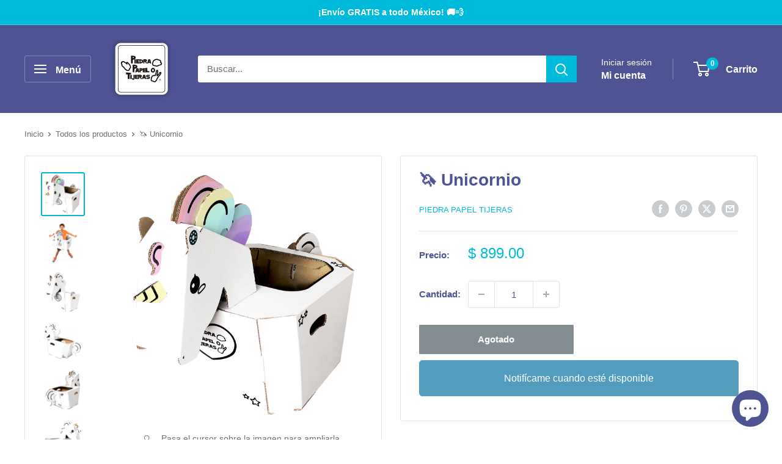

--- FILE ---
content_type: text/html; charset=utf-8
request_url: https://piedrapapelotijeras.com.mx/products/unicornio
body_size: 47987
content:
<!doctype html>

<html class="no-js" lang="es">
  <head>
    <meta charset="utf-8">
    <meta name="viewport" content="width=device-width, initial-scale=1.0, height=device-height, minimum-scale=1.0, maximum-scale=1.0">
    <meta name="theme-color" content="#00badb">

    <title>Unicornio | Piedra Papel o Tijeras | Unicornio de cartón</title><meta name="description" content="¡Aprende todo sobre la magia con el Unicornio de Piedra, Papel o Tijeras!Juguete de cartón armable, personalizable y sustentable. Construye y decóralo, mientras viven un sin fin de aventuras color pastel."><link rel="canonical" href="https://piedrapapelotijeras.com.mx/products/unicornio"><link rel="shortcut icon" href="//piedrapapelotijeras.com.mx/cdn/shop/files/FAVICON_96x96.png?v=1640990242" type="image/png"><link rel="preload" as="style" href="//piedrapapelotijeras.com.mx/cdn/shop/t/9/assets/theme.css?v=93604157203610123531751056233">
    <link rel="preload" as="script" href="//piedrapapelotijeras.com.mx/cdn/shop/t/9/assets/theme.js?v=58436354120716407751751056234">
    <link rel="preconnect" href="https://cdn.shopify.com">
    <link rel="preconnect" href="https://fonts.shopifycdn.com">
    <link rel="dns-prefetch" href="https://productreviews.shopifycdn.com">
    <link rel="dns-prefetch" href="https://ajax.googleapis.com">
    <link rel="dns-prefetch" href="https://maps.googleapis.com">
    <link rel="dns-prefetch" href="https://maps.gstatic.com">

    <meta property="og:type" content="product">
  <meta property="og:title" content="🦄 Unicornio"><meta property="og:image" content="http://piedrapapelotijeras.com.mx/cdn/shop/products/UNICORNIO.png?v=1598488596">
    <meta property="og:image:secure_url" content="https://piedrapapelotijeras.com.mx/cdn/shop/products/UNICORNIO.png?v=1598488596">
    <meta property="og:image:width" content="2048">
    <meta property="og:image:height" content="2048">
    <meta property="product:availability" content="out of stock"><meta property="product:price:amount" content="899.00">
  <meta property="product:price:currency" content="MXN"><meta property="og:description" content="¡Aprende todo sobre la magia con el Unicornio de Piedra, Papel o Tijeras!Juguete de cartón armable, personalizable y sustentable. Construye y decóralo, mientras viven un sin fin de aventuras color pastel."><meta property="og:url" content="https://piedrapapelotijeras.com.mx/products/unicornio">
<meta property="og:site_name" content="Piedra, Papel o Tijeras"><meta name="twitter:card" content="summary"><meta name="twitter:title" content="🦄 Unicornio">
  <meta name="twitter:description" content="
Un caballo normal

La magia comienza con el cuento Un caballo normal, donde los niños descubren la importancia de la autoestima. Después de la lectura, podrán construir y decorar su propio Unicornio, un modelo lleno de color que incluye un kit creativo en tonos pastel, perfecto para dar rienda suelta a la imaginación con un toque mágico y diferente.
Incluye:

Cuento de aventuras digital con instructivo de armado.
Unicornio de 60 cm alto x 40 cm frente x 84 cm fondo.
Kit creativo: 6 pinturas, 2 pinceles, godete, 12 crayones y 12 acuarelas.

Información clave:


Aprendizaje: Autoestima.

Capacidad: 1 niño.

Materiales seguros: Pinturas lavables, no tóxicas y amigables con el ambiente.

Con envío GRATIS a todo México, el Unicornio es el regalo perfecto para fomentar la creatividad, el aprendizaje y la confianza en los niños.">
  <meta name="twitter:image" content="https://piedrapapelotijeras.com.mx/cdn/shop/products/UNICORNIO_600x600_crop_center.png?v=1598488596">
    <style>
  
  


  
  
  

  :root {
    --default-text-font-size : 15px;
    --base-text-font-size    : 15px;
    --heading-font-family    : Helvetica, Arial, sans-serif;
    --heading-font-weight    : 700;
    --heading-font-style     : normal;
    --text-font-family       : Helvetica, Arial, sans-serif;
    --text-font-weight       : 400;
    --text-font-style        : normal;
    --text-font-bolder-weight: bolder;
    --text-link-decoration   : underline;

    --text-color               : #677279;
    --text-color-rgb           : 103, 114, 121;
    --heading-color            : #4e5493;
    --border-color             : #e1e3e4;
    --border-color-rgb         : 225, 227, 228;
    --form-border-color        : #d4d6d8;
    --accent-color             : #00badb;
    --accent-color-rgb         : 0, 186, 219;
    --link-color               : #00badb;
    --link-color-hover         : #00798e;
    --background               : #ffffff;
    --secondary-background     : #ffffff;
    --secondary-background-rgb : 255, 255, 255;
    --accent-background        : rgba(0, 186, 219, 0.08);

    --input-background: #ffffff;

    --error-color       : #ff0000;
    --error-background  : rgba(255, 0, 0, 0.07);
    --success-color     : #00aa00;
    --success-background: rgba(0, 170, 0, 0.11);

    --primary-button-background      : #4e5493;
    --primary-button-background-rgb  : 78, 84, 147;
    --primary-button-text-color      : #ffffff;
    --secondary-button-background    : #00badb;
    --secondary-button-background-rgb: 0, 186, 219;
    --secondary-button-text-color    : #ffffff;

    --header-background      : #4e5493;
    --header-text-color      : #ffffff;
    --header-light-text-color: #ffffff;
    --header-border-color    : rgba(255, 255, 255, 0.3);
    --header-accent-color    : #00badb;

    --footer-background-color:    #ffffff;
    --footer-heading-text-color:  #4e5493;
    --footer-body-text-color:     #838d92;
    --footer-body-text-color-rgb: 131, 141, 146;
    --footer-accent-color:        #00badb;
    --footer-accent-color-rgb:    0, 186, 219;
    --footer-border:              1px solid var(--border-color);
    
    --flickity-arrow-color: #abb1b4;--product-on-sale-accent           : #ee0000;
    --product-on-sale-accent-rgb       : 238, 0, 0;
    --product-on-sale-color            : #ffffff;
    --product-in-stock-color           : #008a00;
    --product-low-stock-color          : #ee0000;
    --product-sold-out-color           : #838d92;
    --product-custom-label-1-background: #008a00;
    --product-custom-label-1-color     : #ffffff;
    --product-custom-label-2-background: #0076d1;
    --product-custom-label-2-color     : #ffffff;
    --product-review-star-color        : #ffbd00;

    --mobile-container-gutter : 20px;
    --desktop-container-gutter: 40px;

    /* Shopify related variables */
    --payment-terms-background-color: #ffffff;
  }
</style>

<script>
  // IE11 does not have support for CSS variables, so we have to polyfill them
  if (!(((window || {}).CSS || {}).supports && window.CSS.supports('(--a: 0)'))) {
    const script = document.createElement('script');
    script.type = 'text/javascript';
    script.src = 'https://cdn.jsdelivr.net/npm/css-vars-ponyfill@2';
    script.onload = function() {
      cssVars({});
    };

    document.getElementsByTagName('head')[0].appendChild(script);
  }
</script>


    <script>window.performance && window.performance.mark && window.performance.mark('shopify.content_for_header.start');</script><meta name="google-site-verification" content="LxfthvQeUIAshG4f3bG-ZOin4fDJXCXvpIVzCo-SpOk">
<meta name="facebook-domain-verification" content="9247hen7l2dz60mphc8dlvzdfjop53">
<meta id="shopify-digital-wallet" name="shopify-digital-wallet" content="/38729547821/digital_wallets/dialog">
<meta name="shopify-checkout-api-token" content="5be7820deaa925601fbb1fc3f02459f9">
<meta id="in-context-paypal-metadata" data-shop-id="38729547821" data-venmo-supported="false" data-environment="production" data-locale="es_ES" data-paypal-v4="true" data-currency="MXN">
<link rel="alternate" type="application/json+oembed" href="https://piedrapapelotijeras.com.mx/products/unicornio.oembed">
<script async="async" src="/checkouts/internal/preloads.js?locale=es-MX"></script>
<script id="shopify-features" type="application/json">{"accessToken":"5be7820deaa925601fbb1fc3f02459f9","betas":["rich-media-storefront-analytics"],"domain":"piedrapapelotijeras.com.mx","predictiveSearch":true,"shopId":38729547821,"locale":"es"}</script>
<script>var Shopify = Shopify || {};
Shopify.shop = "piedra-papel-tijeras.myshopify.com";
Shopify.locale = "es";
Shopify.currency = {"active":"MXN","rate":"1.0"};
Shopify.country = "MX";
Shopify.theme = {"name":"Updated copy of Warehouse","id":138643177633,"schema_name":"Warehouse","schema_version":"6.5.0","theme_store_id":871,"role":"main"};
Shopify.theme.handle = "null";
Shopify.theme.style = {"id":null,"handle":null};
Shopify.cdnHost = "piedrapapelotijeras.com.mx/cdn";
Shopify.routes = Shopify.routes || {};
Shopify.routes.root = "/";</script>
<script type="module">!function(o){(o.Shopify=o.Shopify||{}).modules=!0}(window);</script>
<script>!function(o){function n(){var o=[];function n(){o.push(Array.prototype.slice.apply(arguments))}return n.q=o,n}var t=o.Shopify=o.Shopify||{};t.loadFeatures=n(),t.autoloadFeatures=n()}(window);</script>
<script id="shop-js-analytics" type="application/json">{"pageType":"product"}</script>
<script defer="defer" async type="module" src="//piedrapapelotijeras.com.mx/cdn/shopifycloud/shop-js/modules/v2/client.init-shop-cart-sync_CvZOh8Af.es.esm.js"></script>
<script defer="defer" async type="module" src="//piedrapapelotijeras.com.mx/cdn/shopifycloud/shop-js/modules/v2/chunk.common_3Rxs6Qxh.esm.js"></script>
<script type="module">
  await import("//piedrapapelotijeras.com.mx/cdn/shopifycloud/shop-js/modules/v2/client.init-shop-cart-sync_CvZOh8Af.es.esm.js");
await import("//piedrapapelotijeras.com.mx/cdn/shopifycloud/shop-js/modules/v2/chunk.common_3Rxs6Qxh.esm.js");

  window.Shopify.SignInWithShop?.initShopCartSync?.({"fedCMEnabled":true,"windoidEnabled":true});

</script>
<script>(function() {
  var isLoaded = false;
  function asyncLoad() {
    if (isLoaded) return;
    isLoaded = true;
    var urls = ["https:\/\/loox.io\/widget\/Ek-A4cQhpn\/loox.1660107549794.js?shop=piedra-papel-tijeras.myshopify.com","https:\/\/cdn-app.cart-bot.net\/public\/js\/append.js?shop=piedra-papel-tijeras.myshopify.com","https:\/\/cdn.hextom.com\/js\/eventpromotionbar.js?shop=piedra-papel-tijeras.myshopify.com","https:\/\/omnisnippet1.com\/platforms\/shopify.js?source=scriptTag\u0026v=2025-05-15T12\u0026shop=piedra-papel-tijeras.myshopify.com","https:\/\/cdn-bundler.nice-team.net\/app\/js\/bundler.js?shop=piedra-papel-tijeras.myshopify.com"];
    for (var i = 0; i < urls.length; i++) {
      var s = document.createElement('script');
      s.type = 'text/javascript';
      s.async = true;
      s.src = urls[i];
      var x = document.getElementsByTagName('script')[0];
      x.parentNode.insertBefore(s, x);
    }
  };
  if(window.attachEvent) {
    window.attachEvent('onload', asyncLoad);
  } else {
    window.addEventListener('load', asyncLoad, false);
  }
})();</script>
<script id="__st">var __st={"a":38729547821,"offset":-21600,"reqid":"38c42640-b1b4-4fb2-85b8-186f2a60d103-1768689638","pageurl":"piedrapapelotijeras.com.mx\/products\/unicornio","u":"a60d37914e0b","p":"product","rtyp":"product","rid":5588325204129};</script>
<script>window.ShopifyPaypalV4VisibilityTracking = true;</script>
<script id="captcha-bootstrap">!function(){'use strict';const t='contact',e='account',n='new_comment',o=[[t,t],['blogs',n],['comments',n],[t,'customer']],c=[[e,'customer_login'],[e,'guest_login'],[e,'recover_customer_password'],[e,'create_customer']],r=t=>t.map((([t,e])=>`form[action*='/${t}']:not([data-nocaptcha='true']) input[name='form_type'][value='${e}']`)).join(','),a=t=>()=>t?[...document.querySelectorAll(t)].map((t=>t.form)):[];function s(){const t=[...o],e=r(t);return a(e)}const i='password',u='form_key',d=['recaptcha-v3-token','g-recaptcha-response','h-captcha-response',i],f=()=>{try{return window.sessionStorage}catch{return}},m='__shopify_v',_=t=>t.elements[u];function p(t,e,n=!1){try{const o=window.sessionStorage,c=JSON.parse(o.getItem(e)),{data:r}=function(t){const{data:e,action:n}=t;return t[m]||n?{data:e,action:n}:{data:t,action:n}}(c);for(const[e,n]of Object.entries(r))t.elements[e]&&(t.elements[e].value=n);n&&o.removeItem(e)}catch(o){console.error('form repopulation failed',{error:o})}}const l='form_type',E='cptcha';function T(t){t.dataset[E]=!0}const w=window,h=w.document,L='Shopify',v='ce_forms',y='captcha';let A=!1;((t,e)=>{const n=(g='f06e6c50-85a8-45c8-87d0-21a2b65856fe',I='https://cdn.shopify.com/shopifycloud/storefront-forms-hcaptcha/ce_storefront_forms_captcha_hcaptcha.v1.5.2.iife.js',D={infoText:'Protegido por hCaptcha',privacyText:'Privacidad',termsText:'Términos'},(t,e,n)=>{const o=w[L][v],c=o.bindForm;if(c)return c(t,g,e,D).then(n);var r;o.q.push([[t,g,e,D],n]),r=I,A||(h.body.append(Object.assign(h.createElement('script'),{id:'captcha-provider',async:!0,src:r})),A=!0)});var g,I,D;w[L]=w[L]||{},w[L][v]=w[L][v]||{},w[L][v].q=[],w[L][y]=w[L][y]||{},w[L][y].protect=function(t,e){n(t,void 0,e),T(t)},Object.freeze(w[L][y]),function(t,e,n,w,h,L){const[v,y,A,g]=function(t,e,n){const i=e?o:[],u=t?c:[],d=[...i,...u],f=r(d),m=r(i),_=r(d.filter((([t,e])=>n.includes(e))));return[a(f),a(m),a(_),s()]}(w,h,L),I=t=>{const e=t.target;return e instanceof HTMLFormElement?e:e&&e.form},D=t=>v().includes(t);t.addEventListener('submit',(t=>{const e=I(t);if(!e)return;const n=D(e)&&!e.dataset.hcaptchaBound&&!e.dataset.recaptchaBound,o=_(e),c=g().includes(e)&&(!o||!o.value);(n||c)&&t.preventDefault(),c&&!n&&(function(t){try{if(!f())return;!function(t){const e=f();if(!e)return;const n=_(t);if(!n)return;const o=n.value;o&&e.removeItem(o)}(t);const e=Array.from(Array(32),(()=>Math.random().toString(36)[2])).join('');!function(t,e){_(t)||t.append(Object.assign(document.createElement('input'),{type:'hidden',name:u})),t.elements[u].value=e}(t,e),function(t,e){const n=f();if(!n)return;const o=[...t.querySelectorAll(`input[type='${i}']`)].map((({name:t})=>t)),c=[...d,...o],r={};for(const[a,s]of new FormData(t).entries())c.includes(a)||(r[a]=s);n.setItem(e,JSON.stringify({[m]:1,action:t.action,data:r}))}(t,e)}catch(e){console.error('failed to persist form',e)}}(e),e.submit())}));const S=(t,e)=>{t&&!t.dataset[E]&&(n(t,e.some((e=>e===t))),T(t))};for(const o of['focusin','change'])t.addEventListener(o,(t=>{const e=I(t);D(e)&&S(e,y())}));const B=e.get('form_key'),M=e.get(l),P=B&&M;t.addEventListener('DOMContentLoaded',(()=>{const t=y();if(P)for(const e of t)e.elements[l].value===M&&p(e,B);[...new Set([...A(),...v().filter((t=>'true'===t.dataset.shopifyCaptcha))])].forEach((e=>S(e,t)))}))}(h,new URLSearchParams(w.location.search),n,t,e,['guest_login'])})(!0,!0)}();</script>
<script integrity="sha256-4kQ18oKyAcykRKYeNunJcIwy7WH5gtpwJnB7kiuLZ1E=" data-source-attribution="shopify.loadfeatures" defer="defer" src="//piedrapapelotijeras.com.mx/cdn/shopifycloud/storefront/assets/storefront/load_feature-a0a9edcb.js" crossorigin="anonymous"></script>
<script data-source-attribution="shopify.dynamic_checkout.dynamic.init">var Shopify=Shopify||{};Shopify.PaymentButton=Shopify.PaymentButton||{isStorefrontPortableWallets:!0,init:function(){window.Shopify.PaymentButton.init=function(){};var t=document.createElement("script");t.src="https://piedrapapelotijeras.com.mx/cdn/shopifycloud/portable-wallets/latest/portable-wallets.es.js",t.type="module",document.head.appendChild(t)}};
</script>
<script data-source-attribution="shopify.dynamic_checkout.buyer_consent">
  function portableWalletsHideBuyerConsent(e){var t=document.getElementById("shopify-buyer-consent"),n=document.getElementById("shopify-subscription-policy-button");t&&n&&(t.classList.add("hidden"),t.setAttribute("aria-hidden","true"),n.removeEventListener("click",e))}function portableWalletsShowBuyerConsent(e){var t=document.getElementById("shopify-buyer-consent"),n=document.getElementById("shopify-subscription-policy-button");t&&n&&(t.classList.remove("hidden"),t.removeAttribute("aria-hidden"),n.addEventListener("click",e))}window.Shopify?.PaymentButton&&(window.Shopify.PaymentButton.hideBuyerConsent=portableWalletsHideBuyerConsent,window.Shopify.PaymentButton.showBuyerConsent=portableWalletsShowBuyerConsent);
</script>
<script>
  function portableWalletsCleanup(e){e&&e.src&&console.error("Failed to load portable wallets script "+e.src);var t=document.querySelectorAll("shopify-accelerated-checkout .shopify-payment-button__skeleton, shopify-accelerated-checkout-cart .wallet-cart-button__skeleton"),e=document.getElementById("shopify-buyer-consent");for(let e=0;e<t.length;e++)t[e].remove();e&&e.remove()}function portableWalletsNotLoadedAsModule(e){e instanceof ErrorEvent&&"string"==typeof e.message&&e.message.includes("import.meta")&&"string"==typeof e.filename&&e.filename.includes("portable-wallets")&&(window.removeEventListener("error",portableWalletsNotLoadedAsModule),window.Shopify.PaymentButton.failedToLoad=e,"loading"===document.readyState?document.addEventListener("DOMContentLoaded",window.Shopify.PaymentButton.init):window.Shopify.PaymentButton.init())}window.addEventListener("error",portableWalletsNotLoadedAsModule);
</script>

<script type="module" src="https://piedrapapelotijeras.com.mx/cdn/shopifycloud/portable-wallets/latest/portable-wallets.es.js" onError="portableWalletsCleanup(this)" crossorigin="anonymous"></script>
<script nomodule>
  document.addEventListener("DOMContentLoaded", portableWalletsCleanup);
</script>

<link id="shopify-accelerated-checkout-styles" rel="stylesheet" media="screen" href="https://piedrapapelotijeras.com.mx/cdn/shopifycloud/portable-wallets/latest/accelerated-checkout-backwards-compat.css" crossorigin="anonymous">
<style id="shopify-accelerated-checkout-cart">
        #shopify-buyer-consent {
  margin-top: 1em;
  display: inline-block;
  width: 100%;
}

#shopify-buyer-consent.hidden {
  display: none;
}

#shopify-subscription-policy-button {
  background: none;
  border: none;
  padding: 0;
  text-decoration: underline;
  font-size: inherit;
  cursor: pointer;
}

#shopify-subscription-policy-button::before {
  box-shadow: none;
}

      </style>

<script>window.performance && window.performance.mark && window.performance.mark('shopify.content_for_header.end');</script>

    <link rel="stylesheet" href="//piedrapapelotijeras.com.mx/cdn/shop/t/9/assets/theme.css?v=93604157203610123531751056233">

    <script type="application/ld+json">{"@context":"http:\/\/schema.org\/","@id":"\/products\/unicornio#product","@type":"Product","brand":{"@type":"Brand","name":"Piedra Papel Tijeras"},"category":"Montable","description":"\nUn caballo normal\n\nLa magia comienza con el cuento Un caballo normal, donde los niños descubren la importancia de la autoestima. Después de la lectura, podrán construir y decorar su propio Unicornio, un modelo lleno de color que incluye un kit creativo en tonos pastel, perfecto para dar rienda suelta a la imaginación con un toque mágico y diferente.\nIncluye:\n\nCuento de aventuras digital con instructivo de armado.\nUnicornio de 60 cm alto x 40 cm frente x 84 cm fondo.\nKit creativo: 6 pinturas, 2 pinceles, godete, 12 crayones y 12 acuarelas.\n\nInformación clave:\n\n\nAprendizaje: Autoestima.\n\nCapacidad: 1 niño.\n\nMateriales seguros: Pinturas lavables, no tóxicas y amigables con el ambiente.\n\nCon envío GRATIS a todo México, el Unicornio es el regalo perfecto para fomentar la creatividad, el aprendizaje y la confianza en los niños.","gtin":"9104201501166","image":"https:\/\/piedrapapelotijeras.com.mx\/cdn\/shop\/products\/UNICORNIO.png?v=1598488596\u0026width=1920","name":"🦄 Unicornio","offers":{"@id":"\/products\/unicornio?variant=35896839569569#offer","@type":"Offer","availability":"http:\/\/schema.org\/OutOfStock","price":"899.00","priceCurrency":"MXN","url":"https:\/\/piedrapapelotijeras.com.mx\/products\/unicornio?variant=35896839569569"},"sku":"9104201501166","url":"https:\/\/piedrapapelotijeras.com.mx\/products\/unicornio"}</script><script type="application/ld+json">
  {
    "@context": "https://schema.org",
    "@type": "BreadcrumbList",
    "itemListElement": [{
        "@type": "ListItem",
        "position": 1,
        "name": "Inicio",
        "item": "https://piedrapapelotijeras.com.mx"
      },{
            "@type": "ListItem",
            "position": 2,
            "name": "🦄 Unicornio",
            "item": "https://piedrapapelotijeras.com.mx/products/unicornio"
          }]
  }
</script>

    <script>
      // This allows to expose several variables to the global scope, to be used in scripts
      window.theme = {
        pageType: "product",
        cartCount: 0,
        moneyFormat: "$ {{amount}}",
        moneyWithCurrencyFormat: "$ {{amount}} MXN",
        currencyCodeEnabled: false,
        showDiscount: true,
        discountMode: "percentage",
        cartType: "drawer"
      };

      window.routes = {
        rootUrl: "\/",
        rootUrlWithoutSlash: '',
        cartUrl: "\/cart",
        cartAddUrl: "\/cart\/add",
        cartChangeUrl: "\/cart\/change",
        searchUrl: "\/search",
        productRecommendationsUrl: "\/recommendations\/products"
      };

      window.languages = {
        productRegularPrice: "Precio habitual",
        productSalePrice: "Precio de venta",
        collectionOnSaleLabel: "Ahorrar {{savings}}",
        productFormUnavailable: "No disponible",
        productFormAddToCart: "Añadir al carrito",
        productFormPreOrder: "Reservar",
        productFormSoldOut: "Agotado",
        productAdded: "El producto ha sido añadido al carrito",
        productAddedShort: "Añadido !",
        shippingEstimatorNoResults: "No se pudo encontrar envío para su dirección.",
        shippingEstimatorOneResult: "Hay una tarifa de envío para su dirección :",
        shippingEstimatorMultipleResults: "Hay {{count}} tarifas de envío para su dirección :",
        shippingEstimatorErrors: "Hay algunos errores :"
      };

      document.documentElement.className = document.documentElement.className.replace('no-js', 'js');
    </script><script src="//piedrapapelotijeras.com.mx/cdn/shop/t/9/assets/theme.js?v=58436354120716407751751056234" defer></script>
    <script src="//piedrapapelotijeras.com.mx/cdn/shop/t/9/assets/custom.js?v=102476495355921946141751056234" defer></script><script>
        (function () {
          window.onpageshow = function() {
            // We force re-freshing the cart content onpageshow, as most browsers will serve a cache copy when hitting the
            // back button, which cause staled data
            document.documentElement.dispatchEvent(new CustomEvent('cart:refresh', {
              bubbles: true,
              detail: {scrollToTop: false}
            }));
          };
        })();
      </script>

<!-- BEGIN app block: shopify://apps/klaviyo-email-marketing-sms/blocks/klaviyo-onsite-embed/2632fe16-c075-4321-a88b-50b567f42507 -->












  <script async src="https://static.klaviyo.com/onsite/js/Vg25ut/klaviyo.js?company_id=Vg25ut"></script>
  <script>!function(){if(!window.klaviyo){window._klOnsite=window._klOnsite||[];try{window.klaviyo=new Proxy({},{get:function(n,i){return"push"===i?function(){var n;(n=window._klOnsite).push.apply(n,arguments)}:function(){for(var n=arguments.length,o=new Array(n),w=0;w<n;w++)o[w]=arguments[w];var t="function"==typeof o[o.length-1]?o.pop():void 0,e=new Promise((function(n){window._klOnsite.push([i].concat(o,[function(i){t&&t(i),n(i)}]))}));return e}}})}catch(n){window.klaviyo=window.klaviyo||[],window.klaviyo.push=function(){var n;(n=window._klOnsite).push.apply(n,arguments)}}}}();</script>

  
    <script id="viewed_product">
      if (item == null) {
        var _learnq = _learnq || [];

        var MetafieldReviews = null
        var MetafieldYotpoRating = null
        var MetafieldYotpoCount = null
        var MetafieldLooxRating = null
        var MetafieldLooxCount = null
        var okendoProduct = null
        var okendoProductReviewCount = null
        var okendoProductReviewAverageValue = null
        try {
          // The following fields are used for Customer Hub recently viewed in order to add reviews.
          // This information is not part of __kla_viewed. Instead, it is part of __kla_viewed_reviewed_items
          MetafieldReviews = {"rating":{"scale_min":"1.0","scale_max":"5.0","value":"4.8"},"rating_count":5};
          MetafieldYotpoRating = null
          MetafieldYotpoCount = null
          MetafieldLooxRating = "4.8"
          MetafieldLooxCount = 5

          okendoProduct = null
          // If the okendo metafield is not legacy, it will error, which then requires the new json formatted data
          if (okendoProduct && 'error' in okendoProduct) {
            okendoProduct = null
          }
          okendoProductReviewCount = okendoProduct ? okendoProduct.reviewCount : null
          okendoProductReviewAverageValue = okendoProduct ? okendoProduct.reviewAverageValue : null
        } catch (error) {
          console.error('Error in Klaviyo onsite reviews tracking:', error);
        }

        var item = {
          Name: "🦄 Unicornio",
          ProductID: 5588325204129,
          Categories: ["Conoce nuestros productos:","Dany","DISCOUNTABLES 2","Montables"],
          ImageURL: "https://piedrapapelotijeras.com.mx/cdn/shop/products/UNICORNIO_grande.png?v=1598488596",
          URL: "https://piedrapapelotijeras.com.mx/products/unicornio",
          Brand: "Piedra Papel Tijeras",
          Price: "$ 899.00",
          Value: "899.00",
          CompareAtPrice: "$ 0.00"
        };
        _learnq.push(['track', 'Viewed Product', item]);
        _learnq.push(['trackViewedItem', {
          Title: item.Name,
          ItemId: item.ProductID,
          Categories: item.Categories,
          ImageUrl: item.ImageURL,
          Url: item.URL,
          Metadata: {
            Brand: item.Brand,
            Price: item.Price,
            Value: item.Value,
            CompareAtPrice: item.CompareAtPrice
          },
          metafields:{
            reviews: MetafieldReviews,
            yotpo:{
              rating: MetafieldYotpoRating,
              count: MetafieldYotpoCount,
            },
            loox:{
              rating: MetafieldLooxRating,
              count: MetafieldLooxCount,
            },
            okendo: {
              rating: okendoProductReviewAverageValue,
              count: okendoProductReviewCount,
            }
          }
        }]);
      }
    </script>
  




  <script>
    window.klaviyoReviewsProductDesignMode = false
  </script>







<!-- END app block --><!-- BEGIN app block: shopify://apps/pagefly-page-builder/blocks/app-embed/83e179f7-59a0-4589-8c66-c0dddf959200 -->

<!-- BEGIN app snippet: pagefly-cro-ab-testing-main -->







<script>
  ;(function () {
    const url = new URL(window.location)
    const viewParam = url.searchParams.get('view')
    if (viewParam && viewParam.includes('variant-pf-')) {
      url.searchParams.set('pf_v', viewParam)
      url.searchParams.delete('view')
      window.history.replaceState({}, '', url)
    }
  })()
</script>



<script type='module'>
  
  window.PAGEFLY_CRO = window.PAGEFLY_CRO || {}

  window.PAGEFLY_CRO['data_debug'] = {
    original_template_suffix: "all_products",
    allow_ab_test: false,
    ab_test_start_time: 0,
    ab_test_end_time: 0,
    today_date_time: 1768689638000,
  }
  window.PAGEFLY_CRO['GA4'] = { enabled: false}
</script>

<!-- END app snippet -->








  <script src='https://cdn.shopify.com/extensions/019bb4f9-aed6-78a3-be91-e9d44663e6bf/pagefly-page-builder-215/assets/pagefly-helper.js' defer='defer'></script>

  <script src='https://cdn.shopify.com/extensions/019bb4f9-aed6-78a3-be91-e9d44663e6bf/pagefly-page-builder-215/assets/pagefly-general-helper.js' defer='defer'></script>

  <script src='https://cdn.shopify.com/extensions/019bb4f9-aed6-78a3-be91-e9d44663e6bf/pagefly-page-builder-215/assets/pagefly-snap-slider.js' defer='defer'></script>

  <script src='https://cdn.shopify.com/extensions/019bb4f9-aed6-78a3-be91-e9d44663e6bf/pagefly-page-builder-215/assets/pagefly-slideshow-v3.js' defer='defer'></script>

  <script src='https://cdn.shopify.com/extensions/019bb4f9-aed6-78a3-be91-e9d44663e6bf/pagefly-page-builder-215/assets/pagefly-slideshow-v4.js' defer='defer'></script>

  <script src='https://cdn.shopify.com/extensions/019bb4f9-aed6-78a3-be91-e9d44663e6bf/pagefly-page-builder-215/assets/pagefly-glider.js' defer='defer'></script>

  <script src='https://cdn.shopify.com/extensions/019bb4f9-aed6-78a3-be91-e9d44663e6bf/pagefly-page-builder-215/assets/pagefly-slideshow-v1-v2.js' defer='defer'></script>

  <script src='https://cdn.shopify.com/extensions/019bb4f9-aed6-78a3-be91-e9d44663e6bf/pagefly-page-builder-215/assets/pagefly-product-media.js' defer='defer'></script>

  <script src='https://cdn.shopify.com/extensions/019bb4f9-aed6-78a3-be91-e9d44663e6bf/pagefly-page-builder-215/assets/pagefly-product.js' defer='defer'></script>


<script id='pagefly-helper-data' type='application/json'>
  {
    "page_optimization": {
      "assets_prefetching": false
    },
    "elements_asset_mapper": {
      "Accordion": "https://cdn.shopify.com/extensions/019bb4f9-aed6-78a3-be91-e9d44663e6bf/pagefly-page-builder-215/assets/pagefly-accordion.js",
      "Accordion3": "https://cdn.shopify.com/extensions/019bb4f9-aed6-78a3-be91-e9d44663e6bf/pagefly-page-builder-215/assets/pagefly-accordion3.js",
      "CountDown": "https://cdn.shopify.com/extensions/019bb4f9-aed6-78a3-be91-e9d44663e6bf/pagefly-page-builder-215/assets/pagefly-countdown.js",
      "GMap1": "https://cdn.shopify.com/extensions/019bb4f9-aed6-78a3-be91-e9d44663e6bf/pagefly-page-builder-215/assets/pagefly-gmap.js",
      "GMap2": "https://cdn.shopify.com/extensions/019bb4f9-aed6-78a3-be91-e9d44663e6bf/pagefly-page-builder-215/assets/pagefly-gmap.js",
      "GMapBasicV2": "https://cdn.shopify.com/extensions/019bb4f9-aed6-78a3-be91-e9d44663e6bf/pagefly-page-builder-215/assets/pagefly-gmap.js",
      "GMapAdvancedV2": "https://cdn.shopify.com/extensions/019bb4f9-aed6-78a3-be91-e9d44663e6bf/pagefly-page-builder-215/assets/pagefly-gmap.js",
      "HTML.Video": "https://cdn.shopify.com/extensions/019bb4f9-aed6-78a3-be91-e9d44663e6bf/pagefly-page-builder-215/assets/pagefly-htmlvideo.js",
      "HTML.Video2": "https://cdn.shopify.com/extensions/019bb4f9-aed6-78a3-be91-e9d44663e6bf/pagefly-page-builder-215/assets/pagefly-htmlvideo2.js",
      "HTML.Video3": "https://cdn.shopify.com/extensions/019bb4f9-aed6-78a3-be91-e9d44663e6bf/pagefly-page-builder-215/assets/pagefly-htmlvideo2.js",
      "BackgroundVideo": "https://cdn.shopify.com/extensions/019bb4f9-aed6-78a3-be91-e9d44663e6bf/pagefly-page-builder-215/assets/pagefly-htmlvideo2.js",
      "Instagram": "https://cdn.shopify.com/extensions/019bb4f9-aed6-78a3-be91-e9d44663e6bf/pagefly-page-builder-215/assets/pagefly-instagram.js",
      "Instagram2": "https://cdn.shopify.com/extensions/019bb4f9-aed6-78a3-be91-e9d44663e6bf/pagefly-page-builder-215/assets/pagefly-instagram.js",
      "Insta3": "https://cdn.shopify.com/extensions/019bb4f9-aed6-78a3-be91-e9d44663e6bf/pagefly-page-builder-215/assets/pagefly-instagram3.js",
      "Tabs": "https://cdn.shopify.com/extensions/019bb4f9-aed6-78a3-be91-e9d44663e6bf/pagefly-page-builder-215/assets/pagefly-tab.js",
      "Tabs3": "https://cdn.shopify.com/extensions/019bb4f9-aed6-78a3-be91-e9d44663e6bf/pagefly-page-builder-215/assets/pagefly-tab3.js",
      "ProductBox": "https://cdn.shopify.com/extensions/019bb4f9-aed6-78a3-be91-e9d44663e6bf/pagefly-page-builder-215/assets/pagefly-cart.js",
      "FBPageBox2": "https://cdn.shopify.com/extensions/019bb4f9-aed6-78a3-be91-e9d44663e6bf/pagefly-page-builder-215/assets/pagefly-facebook.js",
      "FBLikeButton2": "https://cdn.shopify.com/extensions/019bb4f9-aed6-78a3-be91-e9d44663e6bf/pagefly-page-builder-215/assets/pagefly-facebook.js",
      "TwitterFeed2": "https://cdn.shopify.com/extensions/019bb4f9-aed6-78a3-be91-e9d44663e6bf/pagefly-page-builder-215/assets/pagefly-twitter.js",
      "Paragraph4": "https://cdn.shopify.com/extensions/019bb4f9-aed6-78a3-be91-e9d44663e6bf/pagefly-page-builder-215/assets/pagefly-paragraph4.js",

      "AliReviews": "https://cdn.shopify.com/extensions/019bb4f9-aed6-78a3-be91-e9d44663e6bf/pagefly-page-builder-215/assets/pagefly-3rd-elements.js",
      "BackInStock": "https://cdn.shopify.com/extensions/019bb4f9-aed6-78a3-be91-e9d44663e6bf/pagefly-page-builder-215/assets/pagefly-3rd-elements.js",
      "GloboBackInStock": "https://cdn.shopify.com/extensions/019bb4f9-aed6-78a3-be91-e9d44663e6bf/pagefly-page-builder-215/assets/pagefly-3rd-elements.js",
      "GrowaveWishlist": "https://cdn.shopify.com/extensions/019bb4f9-aed6-78a3-be91-e9d44663e6bf/pagefly-page-builder-215/assets/pagefly-3rd-elements.js",
      "InfiniteOptionsShopPad": "https://cdn.shopify.com/extensions/019bb4f9-aed6-78a3-be91-e9d44663e6bf/pagefly-page-builder-215/assets/pagefly-3rd-elements.js",
      "InkybayProductPersonalizer": "https://cdn.shopify.com/extensions/019bb4f9-aed6-78a3-be91-e9d44663e6bf/pagefly-page-builder-215/assets/pagefly-3rd-elements.js",
      "LimeSpot": "https://cdn.shopify.com/extensions/019bb4f9-aed6-78a3-be91-e9d44663e6bf/pagefly-page-builder-215/assets/pagefly-3rd-elements.js",
      "Loox": "https://cdn.shopify.com/extensions/019bb4f9-aed6-78a3-be91-e9d44663e6bf/pagefly-page-builder-215/assets/pagefly-3rd-elements.js",
      "Opinew": "https://cdn.shopify.com/extensions/019bb4f9-aed6-78a3-be91-e9d44663e6bf/pagefly-page-builder-215/assets/pagefly-3rd-elements.js",
      "Powr": "https://cdn.shopify.com/extensions/019bb4f9-aed6-78a3-be91-e9d44663e6bf/pagefly-page-builder-215/assets/pagefly-3rd-elements.js",
      "ProductReviews": "https://cdn.shopify.com/extensions/019bb4f9-aed6-78a3-be91-e9d44663e6bf/pagefly-page-builder-215/assets/pagefly-3rd-elements.js",
      "PushOwl": "https://cdn.shopify.com/extensions/019bb4f9-aed6-78a3-be91-e9d44663e6bf/pagefly-page-builder-215/assets/pagefly-3rd-elements.js",
      "ReCharge": "https://cdn.shopify.com/extensions/019bb4f9-aed6-78a3-be91-e9d44663e6bf/pagefly-page-builder-215/assets/pagefly-3rd-elements.js",
      "Rivyo": "https://cdn.shopify.com/extensions/019bb4f9-aed6-78a3-be91-e9d44663e6bf/pagefly-page-builder-215/assets/pagefly-3rd-elements.js",
      "TrackingMore": "https://cdn.shopify.com/extensions/019bb4f9-aed6-78a3-be91-e9d44663e6bf/pagefly-page-builder-215/assets/pagefly-3rd-elements.js",
      "Vitals": "https://cdn.shopify.com/extensions/019bb4f9-aed6-78a3-be91-e9d44663e6bf/pagefly-page-builder-215/assets/pagefly-3rd-elements.js",
      "Wiser": "https://cdn.shopify.com/extensions/019bb4f9-aed6-78a3-be91-e9d44663e6bf/pagefly-page-builder-215/assets/pagefly-3rd-elements.js"
    },
    "custom_elements_mapper": {
      "pf-click-action-element": "https://cdn.shopify.com/extensions/019bb4f9-aed6-78a3-be91-e9d44663e6bf/pagefly-page-builder-215/assets/pagefly-click-action-element.js",
      "pf-dialog-element": "https://cdn.shopify.com/extensions/019bb4f9-aed6-78a3-be91-e9d44663e6bf/pagefly-page-builder-215/assets/pagefly-dialog-element.js"
    }
  }
</script>


<!-- END app block --><!-- BEGIN app block: shopify://apps/microsoft-clarity/blocks/clarity_js/31c3d126-8116-4b4a-8ba1-baeda7c4aeea -->
<script type="text/javascript">
  (function (c, l, a, r, i, t, y) {
    c[a] = c[a] || function () { (c[a].q = c[a].q || []).push(arguments); };
    t = l.createElement(r); t.async = 1; t.src = "https://www.clarity.ms/tag/" + i + "?ref=shopify";
    y = l.getElementsByTagName(r)[0]; y.parentNode.insertBefore(t, y);

    c.Shopify.loadFeatures([{ name: "consent-tracking-api", version: "0.1" }], error => {
      if (error) {
        console.error("Error loading Shopify features:", error);
        return;
      }

      c[a]('consentv2', {
        ad_Storage: c.Shopify.customerPrivacy.marketingAllowed() ? "granted" : "denied",
        analytics_Storage: c.Shopify.customerPrivacy.analyticsProcessingAllowed() ? "granted" : "denied",
      });
    });

    l.addEventListener("visitorConsentCollected", function (e) {
      c[a]('consentv2', {
        ad_Storage: e.detail.marketingAllowed ? "granted" : "denied",
        analytics_Storage: e.detail.analyticsAllowed ? "granted" : "denied",
      });
    });
  })(window, document, "clarity", "script", "tmmovopt6e");
</script>



<!-- END app block --><!-- BEGIN app block: shopify://apps/microsoft-clarity/blocks/brandAgents_js/31c3d126-8116-4b4a-8ba1-baeda7c4aeea -->





<!-- END app block --><script src="https://cdn.shopify.com/extensions/019b979b-238a-7e17-847d-ec6cb3db4951/preorderfrontend-174/assets/globo.preorder.min.js" type="text/javascript" defer="defer"></script>
<script src="https://cdn.shopify.com/extensions/7bc9bb47-adfa-4267-963e-cadee5096caf/inbox-1252/assets/inbox-chat-loader.js" type="text/javascript" defer="defer"></script>
<link href="https://monorail-edge.shopifysvc.com" rel="dns-prefetch">
<script>(function(){if ("sendBeacon" in navigator && "performance" in window) {try {var session_token_from_headers = performance.getEntriesByType('navigation')[0].serverTiming.find(x => x.name == '_s').description;} catch {var session_token_from_headers = undefined;}var session_cookie_matches = document.cookie.match(/_shopify_s=([^;]*)/);var session_token_from_cookie = session_cookie_matches && session_cookie_matches.length === 2 ? session_cookie_matches[1] : "";var session_token = session_token_from_headers || session_token_from_cookie || "";function handle_abandonment_event(e) {var entries = performance.getEntries().filter(function(entry) {return /monorail-edge.shopifysvc.com/.test(entry.name);});if (!window.abandonment_tracked && entries.length === 0) {window.abandonment_tracked = true;var currentMs = Date.now();var navigation_start = performance.timing.navigationStart;var payload = {shop_id: 38729547821,url: window.location.href,navigation_start,duration: currentMs - navigation_start,session_token,page_type: "product"};window.navigator.sendBeacon("https://monorail-edge.shopifysvc.com/v1/produce", JSON.stringify({schema_id: "online_store_buyer_site_abandonment/1.1",payload: payload,metadata: {event_created_at_ms: currentMs,event_sent_at_ms: currentMs}}));}}window.addEventListener('pagehide', handle_abandonment_event);}}());</script>
<script id="web-pixels-manager-setup">(function e(e,d,r,n,o){if(void 0===o&&(o={}),!Boolean(null===(a=null===(i=window.Shopify)||void 0===i?void 0:i.analytics)||void 0===a?void 0:a.replayQueue)){var i,a;window.Shopify=window.Shopify||{};var t=window.Shopify;t.analytics=t.analytics||{};var s=t.analytics;s.replayQueue=[],s.publish=function(e,d,r){return s.replayQueue.push([e,d,r]),!0};try{self.performance.mark("wpm:start")}catch(e){}var l=function(){var e={modern:/Edge?\/(1{2}[4-9]|1[2-9]\d|[2-9]\d{2}|\d{4,})\.\d+(\.\d+|)|Firefox\/(1{2}[4-9]|1[2-9]\d|[2-9]\d{2}|\d{4,})\.\d+(\.\d+|)|Chrom(ium|e)\/(9{2}|\d{3,})\.\d+(\.\d+|)|(Maci|X1{2}).+ Version\/(15\.\d+|(1[6-9]|[2-9]\d|\d{3,})\.\d+)([,.]\d+|)( \(\w+\)|)( Mobile\/\w+|) Safari\/|Chrome.+OPR\/(9{2}|\d{3,})\.\d+\.\d+|(CPU[ +]OS|iPhone[ +]OS|CPU[ +]iPhone|CPU IPhone OS|CPU iPad OS)[ +]+(15[._]\d+|(1[6-9]|[2-9]\d|\d{3,})[._]\d+)([._]\d+|)|Android:?[ /-](13[3-9]|1[4-9]\d|[2-9]\d{2}|\d{4,})(\.\d+|)(\.\d+|)|Android.+Firefox\/(13[5-9]|1[4-9]\d|[2-9]\d{2}|\d{4,})\.\d+(\.\d+|)|Android.+Chrom(ium|e)\/(13[3-9]|1[4-9]\d|[2-9]\d{2}|\d{4,})\.\d+(\.\d+|)|SamsungBrowser\/([2-9]\d|\d{3,})\.\d+/,legacy:/Edge?\/(1[6-9]|[2-9]\d|\d{3,})\.\d+(\.\d+|)|Firefox\/(5[4-9]|[6-9]\d|\d{3,})\.\d+(\.\d+|)|Chrom(ium|e)\/(5[1-9]|[6-9]\d|\d{3,})\.\d+(\.\d+|)([\d.]+$|.*Safari\/(?![\d.]+ Edge\/[\d.]+$))|(Maci|X1{2}).+ Version\/(10\.\d+|(1[1-9]|[2-9]\d|\d{3,})\.\d+)([,.]\d+|)( \(\w+\)|)( Mobile\/\w+|) Safari\/|Chrome.+OPR\/(3[89]|[4-9]\d|\d{3,})\.\d+\.\d+|(CPU[ +]OS|iPhone[ +]OS|CPU[ +]iPhone|CPU IPhone OS|CPU iPad OS)[ +]+(10[._]\d+|(1[1-9]|[2-9]\d|\d{3,})[._]\d+)([._]\d+|)|Android:?[ /-](13[3-9]|1[4-9]\d|[2-9]\d{2}|\d{4,})(\.\d+|)(\.\d+|)|Mobile Safari.+OPR\/([89]\d|\d{3,})\.\d+\.\d+|Android.+Firefox\/(13[5-9]|1[4-9]\d|[2-9]\d{2}|\d{4,})\.\d+(\.\d+|)|Android.+Chrom(ium|e)\/(13[3-9]|1[4-9]\d|[2-9]\d{2}|\d{4,})\.\d+(\.\d+|)|Android.+(UC? ?Browser|UCWEB|U3)[ /]?(15\.([5-9]|\d{2,})|(1[6-9]|[2-9]\d|\d{3,})\.\d+)\.\d+|SamsungBrowser\/(5\.\d+|([6-9]|\d{2,})\.\d+)|Android.+MQ{2}Browser\/(14(\.(9|\d{2,})|)|(1[5-9]|[2-9]\d|\d{3,})(\.\d+|))(\.\d+|)|K[Aa][Ii]OS\/(3\.\d+|([4-9]|\d{2,})\.\d+)(\.\d+|)/},d=e.modern,r=e.legacy,n=navigator.userAgent;return n.match(d)?"modern":n.match(r)?"legacy":"unknown"}(),u="modern"===l?"modern":"legacy",c=(null!=n?n:{modern:"",legacy:""})[u],f=function(e){return[e.baseUrl,"/wpm","/b",e.hashVersion,"modern"===e.buildTarget?"m":"l",".js"].join("")}({baseUrl:d,hashVersion:r,buildTarget:u}),m=function(e){var d=e.version,r=e.bundleTarget,n=e.surface,o=e.pageUrl,i=e.monorailEndpoint;return{emit:function(e){var a=e.status,t=e.errorMsg,s=(new Date).getTime(),l=JSON.stringify({metadata:{event_sent_at_ms:s},events:[{schema_id:"web_pixels_manager_load/3.1",payload:{version:d,bundle_target:r,page_url:o,status:a,surface:n,error_msg:t},metadata:{event_created_at_ms:s}}]});if(!i)return console&&console.warn&&console.warn("[Web Pixels Manager] No Monorail endpoint provided, skipping logging."),!1;try{return self.navigator.sendBeacon.bind(self.navigator)(i,l)}catch(e){}var u=new XMLHttpRequest;try{return u.open("POST",i,!0),u.setRequestHeader("Content-Type","text/plain"),u.send(l),!0}catch(e){return console&&console.warn&&console.warn("[Web Pixels Manager] Got an unhandled error while logging to Monorail."),!1}}}}({version:r,bundleTarget:l,surface:e.surface,pageUrl:self.location.href,monorailEndpoint:e.monorailEndpoint});try{o.browserTarget=l,function(e){var d=e.src,r=e.async,n=void 0===r||r,o=e.onload,i=e.onerror,a=e.sri,t=e.scriptDataAttributes,s=void 0===t?{}:t,l=document.createElement("script"),u=document.querySelector("head"),c=document.querySelector("body");if(l.async=n,l.src=d,a&&(l.integrity=a,l.crossOrigin="anonymous"),s)for(var f in s)if(Object.prototype.hasOwnProperty.call(s,f))try{l.dataset[f]=s[f]}catch(e){}if(o&&l.addEventListener("load",o),i&&l.addEventListener("error",i),u)u.appendChild(l);else{if(!c)throw new Error("Did not find a head or body element to append the script");c.appendChild(l)}}({src:f,async:!0,onload:function(){if(!function(){var e,d;return Boolean(null===(d=null===(e=window.Shopify)||void 0===e?void 0:e.analytics)||void 0===d?void 0:d.initialized)}()){var d=window.webPixelsManager.init(e)||void 0;if(d){var r=window.Shopify.analytics;r.replayQueue.forEach((function(e){var r=e[0],n=e[1],o=e[2];d.publishCustomEvent(r,n,o)})),r.replayQueue=[],r.publish=d.publishCustomEvent,r.visitor=d.visitor,r.initialized=!0}}},onerror:function(){return m.emit({status:"failed",errorMsg:"".concat(f," has failed to load")})},sri:function(e){var d=/^sha384-[A-Za-z0-9+/=]+$/;return"string"==typeof e&&d.test(e)}(c)?c:"",scriptDataAttributes:o}),m.emit({status:"loading"})}catch(e){m.emit({status:"failed",errorMsg:(null==e?void 0:e.message)||"Unknown error"})}}})({shopId: 38729547821,storefrontBaseUrl: "https://piedrapapelotijeras.com.mx",extensionsBaseUrl: "https://extensions.shopifycdn.com/cdn/shopifycloud/web-pixels-manager",monorailEndpoint: "https://monorail-edge.shopifysvc.com/unstable/produce_batch",surface: "storefront-renderer",enabledBetaFlags: ["2dca8a86"],webPixelsConfigList: [{"id":"1628668065","configuration":"{\"accountID\":\"Vg25ut\",\"webPixelConfig\":\"eyJlbmFibGVBZGRlZFRvQ2FydEV2ZW50cyI6IHRydWV9\"}","eventPayloadVersion":"v1","runtimeContext":"STRICT","scriptVersion":"524f6c1ee37bacdca7657a665bdca589","type":"APP","apiClientId":123074,"privacyPurposes":["ANALYTICS","MARKETING"],"dataSharingAdjustments":{"protectedCustomerApprovalScopes":["read_customer_address","read_customer_email","read_customer_name","read_customer_personal_data","read_customer_phone"]}},{"id":"1378746529","configuration":"{\"pixelCode\":\"D3PC2ARC77UB8900MKP0\"}","eventPayloadVersion":"v1","runtimeContext":"STRICT","scriptVersion":"22e92c2ad45662f435e4801458fb78cc","type":"APP","apiClientId":4383523,"privacyPurposes":["ANALYTICS","MARKETING","SALE_OF_DATA"],"dataSharingAdjustments":{"protectedCustomerApprovalScopes":["read_customer_address","read_customer_email","read_customer_name","read_customer_personal_data","read_customer_phone"]}},{"id":"1332969633","configuration":"{\"projectId\":\"tmmovopt6e\"}","eventPayloadVersion":"v1","runtimeContext":"STRICT","scriptVersion":"737156edc1fafd4538f270df27821f1c","type":"APP","apiClientId":240074326017,"privacyPurposes":[],"capabilities":["advanced_dom_events"],"dataSharingAdjustments":{"protectedCustomerApprovalScopes":["read_customer_personal_data"]}},{"id":"564691105","configuration":"{\"config\":\"{\\\"pixel_id\\\":\\\"G-J057P3M0BW\\\",\\\"target_country\\\":\\\"MX\\\",\\\"gtag_events\\\":[{\\\"type\\\":\\\"begin_checkout\\\",\\\"action_label\\\":\\\"G-J057P3M0BW\\\"},{\\\"type\\\":\\\"search\\\",\\\"action_label\\\":\\\"G-J057P3M0BW\\\"},{\\\"type\\\":\\\"view_item\\\",\\\"action_label\\\":[\\\"G-J057P3M0BW\\\",\\\"MC-N0MM2QRVBR\\\"]},{\\\"type\\\":\\\"purchase\\\",\\\"action_label\\\":[\\\"G-J057P3M0BW\\\",\\\"MC-N0MM2QRVBR\\\"]},{\\\"type\\\":\\\"page_view\\\",\\\"action_label\\\":[\\\"G-J057P3M0BW\\\",\\\"MC-N0MM2QRVBR\\\"]},{\\\"type\\\":\\\"add_payment_info\\\",\\\"action_label\\\":\\\"G-J057P3M0BW\\\"},{\\\"type\\\":\\\"add_to_cart\\\",\\\"action_label\\\":\\\"G-J057P3M0BW\\\"}],\\\"enable_monitoring_mode\\\":false}\"}","eventPayloadVersion":"v1","runtimeContext":"OPEN","scriptVersion":"b2a88bafab3e21179ed38636efcd8a93","type":"APP","apiClientId":1780363,"privacyPurposes":[],"dataSharingAdjustments":{"protectedCustomerApprovalScopes":["read_customer_address","read_customer_email","read_customer_name","read_customer_personal_data","read_customer_phone"]}},{"id":"245399713","configuration":"{\"pixel_id\":\"345046896447896\",\"pixel_type\":\"facebook_pixel\",\"metaapp_system_user_token\":\"-\"}","eventPayloadVersion":"v1","runtimeContext":"OPEN","scriptVersion":"ca16bc87fe92b6042fbaa3acc2fbdaa6","type":"APP","apiClientId":2329312,"privacyPurposes":["ANALYTICS","MARKETING","SALE_OF_DATA"],"dataSharingAdjustments":{"protectedCustomerApprovalScopes":["read_customer_address","read_customer_email","read_customer_name","read_customer_personal_data","read_customer_phone"]}},{"id":"117244065","configuration":"{\"apiURL\":\"https:\/\/api.omnisend.com\",\"appURL\":\"https:\/\/app.omnisend.com\",\"brandID\":\"61a92b3c35138c001edff2f0\",\"trackingURL\":\"https:\/\/wt.omnisendlink.com\"}","eventPayloadVersion":"v1","runtimeContext":"STRICT","scriptVersion":"aa9feb15e63a302383aa48b053211bbb","type":"APP","apiClientId":186001,"privacyPurposes":["ANALYTICS","MARKETING","SALE_OF_DATA"],"dataSharingAdjustments":{"protectedCustomerApprovalScopes":["read_customer_address","read_customer_email","read_customer_name","read_customer_personal_data","read_customer_phone"]}},{"id":"36110497","configuration":"{\"myshopifyDomain\":\"piedra-papel-tijeras.myshopify.com\"}","eventPayloadVersion":"v1","runtimeContext":"STRICT","scriptVersion":"23b97d18e2aa74363140dc29c9284e87","type":"APP","apiClientId":2775569,"privacyPurposes":["ANALYTICS","MARKETING","SALE_OF_DATA"],"dataSharingAdjustments":{"protectedCustomerApprovalScopes":["read_customer_address","read_customer_email","read_customer_name","read_customer_phone","read_customer_personal_data"]}},{"id":"125567137","eventPayloadVersion":"1","runtimeContext":"LAX","scriptVersion":"2","type":"CUSTOM","privacyPurposes":["ANALYTICS","MARKETING","SALE_OF_DATA"],"name":" GTM-KSQNFRP"},{"id":"shopify-app-pixel","configuration":"{}","eventPayloadVersion":"v1","runtimeContext":"STRICT","scriptVersion":"0450","apiClientId":"shopify-pixel","type":"APP","privacyPurposes":["ANALYTICS","MARKETING"]},{"id":"shopify-custom-pixel","eventPayloadVersion":"v1","runtimeContext":"LAX","scriptVersion":"0450","apiClientId":"shopify-pixel","type":"CUSTOM","privacyPurposes":["ANALYTICS","MARKETING"]}],isMerchantRequest: false,initData: {"shop":{"name":"Piedra, Papel o Tijeras","paymentSettings":{"currencyCode":"MXN"},"myshopifyDomain":"piedra-papel-tijeras.myshopify.com","countryCode":"MX","storefrontUrl":"https:\/\/piedrapapelotijeras.com.mx"},"customer":null,"cart":null,"checkout":null,"productVariants":[{"price":{"amount":899.0,"currencyCode":"MXN"},"product":{"title":"🦄 Unicornio","vendor":"Piedra Papel Tijeras","id":"5588325204129","untranslatedTitle":"🦄 Unicornio","url":"\/products\/unicornio","type":"Montable"},"id":"35896839569569","image":{"src":"\/\/piedrapapelotijeras.com.mx\/cdn\/shop\/products\/UNICORNIO.png?v=1598488596"},"sku":"9104201501166","title":"Default Title","untranslatedTitle":"Default Title"}],"purchasingCompany":null},},"https://piedrapapelotijeras.com.mx/cdn","fcfee988w5aeb613cpc8e4bc33m6693e112",{"modern":"","legacy":""},{"shopId":"38729547821","storefrontBaseUrl":"https:\/\/piedrapapelotijeras.com.mx","extensionBaseUrl":"https:\/\/extensions.shopifycdn.com\/cdn\/shopifycloud\/web-pixels-manager","surface":"storefront-renderer","enabledBetaFlags":"[\"2dca8a86\"]","isMerchantRequest":"false","hashVersion":"fcfee988w5aeb613cpc8e4bc33m6693e112","publish":"custom","events":"[[\"page_viewed\",{}],[\"product_viewed\",{\"productVariant\":{\"price\":{\"amount\":899.0,\"currencyCode\":\"MXN\"},\"product\":{\"title\":\"🦄 Unicornio\",\"vendor\":\"Piedra Papel Tijeras\",\"id\":\"5588325204129\",\"untranslatedTitle\":\"🦄 Unicornio\",\"url\":\"\/products\/unicornio\",\"type\":\"Montable\"},\"id\":\"35896839569569\",\"image\":{\"src\":\"\/\/piedrapapelotijeras.com.mx\/cdn\/shop\/products\/UNICORNIO.png?v=1598488596\"},\"sku\":\"9104201501166\",\"title\":\"Default Title\",\"untranslatedTitle\":\"Default Title\"}}]]"});</script><script>
  window.ShopifyAnalytics = window.ShopifyAnalytics || {};
  window.ShopifyAnalytics.meta = window.ShopifyAnalytics.meta || {};
  window.ShopifyAnalytics.meta.currency = 'MXN';
  var meta = {"product":{"id":5588325204129,"gid":"gid:\/\/shopify\/Product\/5588325204129","vendor":"Piedra Papel Tijeras","type":"Montable","handle":"unicornio","variants":[{"id":35896839569569,"price":89900,"name":"🦄 Unicornio","public_title":null,"sku":"9104201501166"}],"remote":false},"page":{"pageType":"product","resourceType":"product","resourceId":5588325204129,"requestId":"38c42640-b1b4-4fb2-85b8-186f2a60d103-1768689638"}};
  for (var attr in meta) {
    window.ShopifyAnalytics.meta[attr] = meta[attr];
  }
</script>
<script class="analytics">
  (function () {
    var customDocumentWrite = function(content) {
      var jquery = null;

      if (window.jQuery) {
        jquery = window.jQuery;
      } else if (window.Checkout && window.Checkout.$) {
        jquery = window.Checkout.$;
      }

      if (jquery) {
        jquery('body').append(content);
      }
    };

    var hasLoggedConversion = function(token) {
      if (token) {
        return document.cookie.indexOf('loggedConversion=' + token) !== -1;
      }
      return false;
    }

    var setCookieIfConversion = function(token) {
      if (token) {
        var twoMonthsFromNow = new Date(Date.now());
        twoMonthsFromNow.setMonth(twoMonthsFromNow.getMonth() + 2);

        document.cookie = 'loggedConversion=' + token + '; expires=' + twoMonthsFromNow;
      }
    }

    var trekkie = window.ShopifyAnalytics.lib = window.trekkie = window.trekkie || [];
    if (trekkie.integrations) {
      return;
    }
    trekkie.methods = [
      'identify',
      'page',
      'ready',
      'track',
      'trackForm',
      'trackLink'
    ];
    trekkie.factory = function(method) {
      return function() {
        var args = Array.prototype.slice.call(arguments);
        args.unshift(method);
        trekkie.push(args);
        return trekkie;
      };
    };
    for (var i = 0; i < trekkie.methods.length; i++) {
      var key = trekkie.methods[i];
      trekkie[key] = trekkie.factory(key);
    }
    trekkie.load = function(config) {
      trekkie.config = config || {};
      trekkie.config.initialDocumentCookie = document.cookie;
      var first = document.getElementsByTagName('script')[0];
      var script = document.createElement('script');
      script.type = 'text/javascript';
      script.onerror = function(e) {
        var scriptFallback = document.createElement('script');
        scriptFallback.type = 'text/javascript';
        scriptFallback.onerror = function(error) {
                var Monorail = {
      produce: function produce(monorailDomain, schemaId, payload) {
        var currentMs = new Date().getTime();
        var event = {
          schema_id: schemaId,
          payload: payload,
          metadata: {
            event_created_at_ms: currentMs,
            event_sent_at_ms: currentMs
          }
        };
        return Monorail.sendRequest("https://" + monorailDomain + "/v1/produce", JSON.stringify(event));
      },
      sendRequest: function sendRequest(endpointUrl, payload) {
        // Try the sendBeacon API
        if (window && window.navigator && typeof window.navigator.sendBeacon === 'function' && typeof window.Blob === 'function' && !Monorail.isIos12()) {
          var blobData = new window.Blob([payload], {
            type: 'text/plain'
          });

          if (window.navigator.sendBeacon(endpointUrl, blobData)) {
            return true;
          } // sendBeacon was not successful

        } // XHR beacon

        var xhr = new XMLHttpRequest();

        try {
          xhr.open('POST', endpointUrl);
          xhr.setRequestHeader('Content-Type', 'text/plain');
          xhr.send(payload);
        } catch (e) {
          console.log(e);
        }

        return false;
      },
      isIos12: function isIos12() {
        return window.navigator.userAgent.lastIndexOf('iPhone; CPU iPhone OS 12_') !== -1 || window.navigator.userAgent.lastIndexOf('iPad; CPU OS 12_') !== -1;
      }
    };
    Monorail.produce('monorail-edge.shopifysvc.com',
      'trekkie_storefront_load_errors/1.1',
      {shop_id: 38729547821,
      theme_id: 138643177633,
      app_name: "storefront",
      context_url: window.location.href,
      source_url: "//piedrapapelotijeras.com.mx/cdn/s/trekkie.storefront.cd680fe47e6c39ca5d5df5f0a32d569bc48c0f27.min.js"});

        };
        scriptFallback.async = true;
        scriptFallback.src = '//piedrapapelotijeras.com.mx/cdn/s/trekkie.storefront.cd680fe47e6c39ca5d5df5f0a32d569bc48c0f27.min.js';
        first.parentNode.insertBefore(scriptFallback, first);
      };
      script.async = true;
      script.src = '//piedrapapelotijeras.com.mx/cdn/s/trekkie.storefront.cd680fe47e6c39ca5d5df5f0a32d569bc48c0f27.min.js';
      first.parentNode.insertBefore(script, first);
    };
    trekkie.load(
      {"Trekkie":{"appName":"storefront","development":false,"defaultAttributes":{"shopId":38729547821,"isMerchantRequest":null,"themeId":138643177633,"themeCityHash":"6850292582305393803","contentLanguage":"es","currency":"MXN","eventMetadataId":"76aedf0d-4290-4b5f-a161-f84cce0c98c7"},"isServerSideCookieWritingEnabled":true,"monorailRegion":"shop_domain","enabledBetaFlags":["65f19447"]},"Session Attribution":{},"S2S":{"facebookCapiEnabled":true,"source":"trekkie-storefront-renderer","apiClientId":580111}}
    );

    var loaded = false;
    trekkie.ready(function() {
      if (loaded) return;
      loaded = true;

      window.ShopifyAnalytics.lib = window.trekkie;

      var originalDocumentWrite = document.write;
      document.write = customDocumentWrite;
      try { window.ShopifyAnalytics.merchantGoogleAnalytics.call(this); } catch(error) {};
      document.write = originalDocumentWrite;

      window.ShopifyAnalytics.lib.page(null,{"pageType":"product","resourceType":"product","resourceId":5588325204129,"requestId":"38c42640-b1b4-4fb2-85b8-186f2a60d103-1768689638","shopifyEmitted":true});

      var match = window.location.pathname.match(/checkouts\/(.+)\/(thank_you|post_purchase)/)
      var token = match? match[1]: undefined;
      if (!hasLoggedConversion(token)) {
        setCookieIfConversion(token);
        window.ShopifyAnalytics.lib.track("Viewed Product",{"currency":"MXN","variantId":35896839569569,"productId":5588325204129,"productGid":"gid:\/\/shopify\/Product\/5588325204129","name":"🦄 Unicornio","price":"899.00","sku":"9104201501166","brand":"Piedra Papel Tijeras","variant":null,"category":"Montable","nonInteraction":true,"remote":false},undefined,undefined,{"shopifyEmitted":true});
      window.ShopifyAnalytics.lib.track("monorail:\/\/trekkie_storefront_viewed_product\/1.1",{"currency":"MXN","variantId":35896839569569,"productId":5588325204129,"productGid":"gid:\/\/shopify\/Product\/5588325204129","name":"🦄 Unicornio","price":"899.00","sku":"9104201501166","brand":"Piedra Papel Tijeras","variant":null,"category":"Montable","nonInteraction":true,"remote":false,"referer":"https:\/\/piedrapapelotijeras.com.mx\/products\/unicornio"});
      }
    });


        var eventsListenerScript = document.createElement('script');
        eventsListenerScript.async = true;
        eventsListenerScript.src = "//piedrapapelotijeras.com.mx/cdn/shopifycloud/storefront/assets/shop_events_listener-3da45d37.js";
        document.getElementsByTagName('head')[0].appendChild(eventsListenerScript);

})();</script>
  <script>
  if (!window.ga || (window.ga && typeof window.ga !== 'function')) {
    window.ga = function ga() {
      (window.ga.q = window.ga.q || []).push(arguments);
      if (window.Shopify && window.Shopify.analytics && typeof window.Shopify.analytics.publish === 'function') {
        window.Shopify.analytics.publish("ga_stub_called", {}, {sendTo: "google_osp_migration"});
      }
      console.error("Shopify's Google Analytics stub called with:", Array.from(arguments), "\nSee https://help.shopify.com/manual/promoting-marketing/pixels/pixel-migration#google for more information.");
    };
    if (window.Shopify && window.Shopify.analytics && typeof window.Shopify.analytics.publish === 'function') {
      window.Shopify.analytics.publish("ga_stub_initialized", {}, {sendTo: "google_osp_migration"});
    }
  }
</script>
<script
  defer
  src="https://piedrapapelotijeras.com.mx/cdn/shopifycloud/perf-kit/shopify-perf-kit-3.0.4.min.js"
  data-application="storefront-renderer"
  data-shop-id="38729547821"
  data-render-region="gcp-us-central1"
  data-page-type="product"
  data-theme-instance-id="138643177633"
  data-theme-name="Warehouse"
  data-theme-version="6.5.0"
  data-monorail-region="shop_domain"
  data-resource-timing-sampling-rate="10"
  data-shs="true"
  data-shs-beacon="true"
  data-shs-export-with-fetch="true"
  data-shs-logs-sample-rate="1"
  data-shs-beacon-endpoint="https://piedrapapelotijeras.com.mx/api/collect"
></script>
</head>

  <body class="warehouse--v4 features--animate-zoom template-product " data-instant-intensity="viewport"><svg class="visually-hidden">
      <linearGradient id="rating-star-gradient-half">
        <stop offset="50%" stop-color="var(--product-review-star-color)" />
        <stop offset="50%" stop-color="rgba(var(--text-color-rgb), .4)" stop-opacity="0.4" />
      </linearGradient>
    </svg>

    <a href="#main" class="visually-hidden skip-to-content">Ir directamente al contenido</a>
    <span class="loading-bar"></span><!-- BEGIN sections: header-group -->
<div id="shopify-section-sections--17375754813601__announcement-bar" class="shopify-section shopify-section-group-header-group shopify-section--announcement-bar"><section data-section-id="sections--17375754813601__announcement-bar" data-section-type="announcement-bar" data-section-settings="{
  &quot;showNewsletter&quot;: false
}"><div class="announcement-bar">
    <div class="container">
      <div class="announcement-bar__inner"><a href="/collections/todos" class="announcement-bar__content announcement-bar__content--center">¡Envío GRATIS a todo México! 🚚💨</a></div>
    </div>
  </div>
</section>

<style>
  .announcement-bar {
    background: #00badb;
    color: #ffffff;
  }
</style>

<script>document.documentElement.style.removeProperty('--announcement-bar-button-width');document.documentElement.style.setProperty('--announcement-bar-height', document.getElementById('shopify-section-sections--17375754813601__announcement-bar').clientHeight + 'px');
</script>

</div><div id="shopify-section-sections--17375754813601__header" class="shopify-section shopify-section-group-header-group shopify-section__header"><section data-section-id="sections--17375754813601__header" data-section-type="header" data-section-settings="{
  &quot;navigationLayout&quot;: &quot;condensed&quot;,
  &quot;desktopOpenTrigger&quot;: &quot;hover&quot;,
  &quot;useStickyHeader&quot;: true
}">
  <header class="header header--condensed " role="banner">
    <div class="container">
      <div class="header__inner"><nav class="header__mobile-nav hidden-lap-and-up">
            <button class="header__mobile-nav-toggle icon-state touch-area" data-action="toggle-menu" aria-expanded="false" aria-haspopup="true" aria-controls="mobile-menu" aria-label="Abrir menú">
              <span class="icon-state__primary"><svg focusable="false" class="icon icon--hamburger-mobile " viewBox="0 0 20 16" role="presentation">
      <path d="M0 14h20v2H0v-2zM0 0h20v2H0V0zm0 7h20v2H0V7z" fill="currentColor" fill-rule="evenodd"></path>
    </svg></span>
              <span class="icon-state__secondary"><svg focusable="false" class="icon icon--close " viewBox="0 0 19 19" role="presentation">
      <path d="M9.1923882 8.39339828l7.7781745-7.7781746 1.4142136 1.41421357-7.7781746 7.77817459 7.7781746 7.77817456L16.9705627 19l-7.7781745-7.7781746L1.41421356 19 0 17.5857864l7.7781746-7.77817456L0 2.02943725 1.41421356.61522369 9.1923882 8.39339828z" fill="currentColor" fill-rule="evenodd"></path>
    </svg></span>
            </button><div id="mobile-menu" class="mobile-menu" aria-hidden="true"><svg focusable="false" class="icon icon--nav-triangle-borderless " viewBox="0 0 20 9" role="presentation">
      <path d="M.47108938 9c.2694725-.26871321.57077721-.56867841.90388257-.89986354C3.12384116 6.36134886 5.74788116 3.76338565 9.2467995.30653888c.4145057-.4095171 1.0844277-.40860098 1.4977971.00205122L19.4935156 9H.47108938z" fill="#ffffff"></path>
    </svg><div class="mobile-menu__inner">
    <div class="mobile-menu__panel">
      <div class="mobile-menu__section">
        <ul class="mobile-menu__nav" data-type="menu" role="list"><li class="mobile-menu__nav-item"><a href="/collections/todos" class="mobile-menu__nav-link" data-type="menuitem">Tienda</a></li><li class="mobile-menu__nav-item"><a href="/pages/video-general-piedra-papel-o-tijera" class="mobile-menu__nav-link" data-type="menuitem">Nosotros</a></li><li class="mobile-menu__nav-item"><a href="/collections/adicionales" class="mobile-menu__nav-link" data-type="menuitem">Adicionales</a></li><li class="mobile-menu__nav-item"><a href="/pages/puntos-de-venta" class="mobile-menu__nav-link" data-type="menuitem">Puntos de Venta</a></li><li class="mobile-menu__nav-item"><a href="/pages/proyectos-especiales" class="mobile-menu__nav-link" data-type="menuitem">Proyectos Especiales</a></li></ul>
      </div><div class="mobile-menu__section mobile-menu__section--loose">
          <p class="mobile-menu__section-title heading h5">Siguenos</p><ul class="social-media__item-list social-media__item-list--stack list--unstyled" role="list">
    <li class="social-media__item social-media__item--facebook">
      <a href="https://facebook.com/pptoficial" target="_blank" rel="noopener" aria-label="Síguenos en Facebook"><svg focusable="false" class="icon icon--facebook " viewBox="0 0 30 30">
      <path d="M15 30C6.71572875 30 0 23.2842712 0 15 0 6.71572875 6.71572875 0 15 0c8.2842712 0 15 6.71572875 15 15 0 8.2842712-6.7157288 15-15 15zm3.2142857-17.1429611h-2.1428678v-2.1425646c0-.5852979.8203285-1.07160109 1.0714928-1.07160109h1.071375v-2.1428925h-2.1428678c-2.3564786 0-3.2142536 1.98610393-3.2142536 3.21449359v2.1425646h-1.0714822l.0032143 2.1528011 1.0682679-.0099086v7.499969h3.2142536v-7.499969h2.1428678v-2.1428925z" fill="currentColor" fill-rule="evenodd"></path>
    </svg>Facebook</a>
    </li>

    
<li class="social-media__item social-media__item--instagram">
      <a href="https://www.instagram.com/ppt_mx/" target="_blank" rel="noopener" aria-label="Síguenos en Instagram"><svg focusable="false" class="icon icon--instagram " role="presentation" viewBox="0 0 30 30">
      <path d="M15 30C6.71572875 30 0 23.2842712 0 15 0 6.71572875 6.71572875 0 15 0c8.2842712 0 15 6.71572875 15 15 0 8.2842712-6.7157288 15-15 15zm.0000159-23.03571429c-2.1823849 0-2.4560363.00925037-3.3131306.0483571-.8553081.03901103-1.4394529.17486384-1.9505835.37352345-.52841925.20532625-.9765517.48009406-1.42331254.926823-.44672894.44676084-.72149675.89489329-.926823 1.42331254-.19865961.5111306-.33451242 1.0952754-.37352345 1.9505835-.03910673.8570943-.0483571 1.1307457-.0483571 3.3131306 0 2.1823531.00925037 2.4560045.0483571 3.3130988.03901103.8553081.17486384 1.4394529.37352345 1.9505835.20532625.5284193.48009406.9765517.926823 1.4233125.44676084.446729.89489329.7214968 1.42331254.9268549.5111306.1986278 1.0952754.3344806 1.9505835.3734916.8570943.0391067 1.1307457.0483571 3.3131306.0483571 2.1823531 0 2.4560045-.0092504 3.3130988-.0483571.8553081-.039011 1.4394529-.1748638 1.9505835-.3734916.5284193-.2053581.9765517-.4801259 1.4233125-.9268549.446729-.4467608.7214968-.8948932.9268549-1.4233125.1986278-.5111306.3344806-1.0952754.3734916-1.9505835.0391067-.8570943.0483571-1.1307457.0483571-3.3130988 0-2.1823849-.0092504-2.4560363-.0483571-3.3131306-.039011-.8553081-.1748638-1.4394529-.3734916-1.9505835-.2053581-.52841925-.4801259-.9765517-.9268549-1.42331254-.4467608-.44672894-.8948932-.72149675-1.4233125-.926823-.5111306-.19865961-1.0952754-.33451242-1.9505835-.37352345-.8570943-.03910673-1.1307457-.0483571-3.3130988-.0483571zm0 1.44787387c2.1456068 0 2.3997686.00819774 3.2471022.04685789.7834742.03572556 1.2089592.1666342 1.4921162.27668167.3750864.14577303.6427729.31990322.9239522.60111439.2812111.28117926.4553413.54886575.6011144.92395217.1100474.283157.2409561.708642.2766816 1.4921162.0386602.8473336.0468579 1.1014954.0468579 3.247134 0 2.1456068-.0081977 2.3997686-.0468579 3.2471022-.0357255.7834742-.1666342 1.2089592-.2766816 1.4921162-.1457731.3750864-.3199033.6427729-.6011144.9239522-.2811793.2812111-.5488658.4553413-.9239522.6011144-.283157.1100474-.708642.2409561-1.4921162.2766816-.847206.0386602-1.1013359.0468579-3.2471022.0468579-2.1457981 0-2.3998961-.0081977-3.247134-.0468579-.7834742-.0357255-1.2089592-.1666342-1.4921162-.2766816-.37508642-.1457731-.64277291-.3199033-.92395217-.6011144-.28117927-.2811793-.45534136-.5488658-.60111439-.9239522-.11004747-.283157-.24095611-.708642-.27668167-1.4921162-.03866015-.8473336-.04685789-1.1014954-.04685789-3.2471022 0-2.1456386.00819774-2.3998004.04685789-3.247134.03572556-.7834742.1666342-1.2089592.27668167-1.4921162.14577303-.37508642.31990322-.64277291.60111439-.92395217.28117926-.28121117.54886575-.45534136.92395217-.60111439.283157-.11004747.708642-.24095611 1.4921162-.27668167.8473336-.03866015 1.1014954-.04685789 3.247134-.04685789zm0 9.26641182c-1.479357 0-2.6785873-1.1992303-2.6785873-2.6785555 0-1.479357 1.1992303-2.6785873 2.6785873-2.6785873 1.4793252 0 2.6785555 1.1992303 2.6785555 2.6785873 0 1.4793252-1.1992303 2.6785555-2.6785555 2.6785555zm0-6.8050167c-2.2790034 0-4.1264612 1.8474578-4.1264612 4.1264612 0 2.2789716 1.8474578 4.1264294 4.1264612 4.1264294 2.2789716 0 4.1264294-1.8474578 4.1264294-4.1264294 0-2.2790034-1.8474578-4.1264612-4.1264294-4.1264612zm5.2537621-.1630297c0-.532566-.431737-.96430298-.964303-.96430298-.532534 0-.964271.43173698-.964271.96430298 0 .5325659.431737.964271.964271.964271.532566 0 .964303-.4317051.964303-.964271z" fill="currentColor" fill-rule="evenodd"></path>
    </svg>Instagram</a>
    </li>

    
<li class="social-media__item social-media__item--youtube">
      <a href="https://www.youtube.com/channel/UCgdovnSXNN9HIg5_mcEi5qg" target="_blank" rel="noopener" aria-label="Síguenos en YouTube"><svg focusable="false" class="icon icon--youtube " role="presentation" viewBox="0 0 30 30">
      <path d="M15 30c8.2842712 0 15-6.7157288 15-15 0-8.28427125-6.7157288-15-15-15C6.71572875 0 0 6.71572875 0 15c0 8.2842712 6.71572875 15 15 15zm7.6656364-18.7823145C23 12.443121 23 15 23 15s0 2.5567903-.3343636 3.7824032c-.184.6760565-.7260909 1.208492-1.4145455 1.3892823C20.0033636 20.5 15 20.5 15 20.5s-5.00336364 0-6.25109091-.3283145c-.68836364-.1807903-1.23054545-.7132258-1.41454545-1.3892823C7 17.5567903 7 15 7 15s0-2.556879.33436364-3.7823145c.184-.6761452.72618181-1.2085807 1.41454545-1.38928227C9.99663636 9.5 15 9.5 15 9.5s5.0033636 0 6.2510909.32840323c.6884546.18070157 1.2305455.71313707 1.4145455 1.38928227zm-9.302 6.103758l4.1818181-2.3213548-4.1818181-2.3215322v4.642887z" fill="currentColor" fill-rule="evenodd"></path>
    </svg>YouTube</a>
    </li>

    
<li class="social-media__item social-media__item--tiktok">
      <a href="https://www.tiktok.com/@ppt_mx" target="_blank" rel="noopener" aria-label="Síguenos en TikTok"><svg focusable="false" class="icon icon--tiktok " viewBox="0 0 30 30">
      <path fill-rule="evenodd" clip-rule="evenodd" d="M30 15c0 8.284-6.716 15-15 15-8.284 0-15-6.716-15-15C0 6.716 6.716 0 15 0c8.284 0 15 6.716 15 15zm-7.902-1.966c.133 0 .267-.007.4-.02h.002v-2.708a4.343 4.343 0 01-4.002-3.877h-2.332l-.024 11.363c0 1.394-1.231 2.493-2.625 2.493a2.524 2.524 0 010-5.048c.077 0 .152.01.227.02l.078.01v-2.436a3.334 3.334 0 00-.306-.016 4.945 4.945 0 104.946 4.945v-6.69a4.345 4.345 0 003.636 1.964z" fill="currentColor"></path>
    </svg>TikTok</a>
    </li>

    

  </ul></div></div></div>
</div></nav><nav class="header__desktop-nav hidden-pocket">
            <button class="header__desktop-nav-toggle" data-action="toggle-menu" aria-expanded="false" aria-haspopup="true" aria-label="Abrir menú">
              <span><svg focusable="false" class="icon icon--hamburger " viewBox="0 0 20 14" role="presentation">
      <path d="M0 12h20v2H0v-2zM0 0h20v2H0V0zm0 6h20v2H0V6z" fill="currentColor" fill-rule="evenodd"></path>
    </svg><span class="header__desktop-nav-text">Menú</span></span>
            </button><ul id="desktop-menu-0" class="nav-dropdown nav-dropdown--floating " data-type="menu" aria-hidden="true" role="list"><svg focusable="false" class="icon icon--nav-triangle-borderless " viewBox="0 0 20 9" role="presentation">
      <path d="M.47108938 9c.2694725-.26871321.57077721-.56867841.90388257-.89986354C3.12384116 6.36134886 5.74788116 3.76338565 9.2467995.30653888c.4145057-.4095171 1.0844277-.40860098 1.4977971.00205122L19.4935156 9H.47108938z" fill="#ffffff"></path>
    </svg><li class="nav-dropdown__item "><a href="/collections/todos" class="nav-dropdown__link link" data-type="menuitem">Tienda</a></li><li class="nav-dropdown__item "><a href="/pages/video-general-piedra-papel-o-tijera" class="nav-dropdown__link link" data-type="menuitem">Nosotros</a></li><li class="nav-dropdown__item "><a href="/collections/adicionales" class="nav-dropdown__link link" data-type="menuitem">Adicionales</a></li><li class="nav-dropdown__item "><a href="/pages/puntos-de-venta" class="nav-dropdown__link link" data-type="menuitem">Puntos de Venta</a></li><li class="nav-dropdown__item "><a href="/pages/proyectos-especiales" class="nav-dropdown__link link" data-type="menuitem">Proyectos Especiales</a></li></ul></nav><div class="header__logo"><a href="/" class="header__logo-link"><span class="visually-hidden">Piedra, Papel o Tijeras</span>
              <img class="header__logo-image"
                   style="max-width: 105px"
                   width="697"
                   height="690"
                   src="//piedrapapelotijeras.com.mx/cdn/shop/files/LOGO_CUADRO_SOMBRA_AJUSTADA_08e5eafe-63e2-42b0-9702-8b7fbdb7fab8_105x@2x.png?v=1630582116"
                   alt="Piedra, Papel o Tijeras"></a></div><div class="header__search-bar-wrapper ">
          <form action="/search" method="get" role="search" class="search-bar"><div class="search-bar__top-wrapper">
              <div class="search-bar__top">
                <input type="hidden" name="type" value="product">

                <div class="search-bar__input-wrapper">
                  <input class="search-bar__input" type="text" name="q" autocomplete="off" autocorrect="off" aria-label="Buscar..." placeholder="Buscar...">
                  <button type="button" class="search-bar__input-clear hidden-lap-and-up" data-action="clear-input">
                    <span class="visually-hidden">Limpiar</span>
                    <svg focusable="false" class="icon icon--close " viewBox="0 0 19 19" role="presentation">
      <path d="M9.1923882 8.39339828l7.7781745-7.7781746 1.4142136 1.41421357-7.7781746 7.77817459 7.7781746 7.77817456L16.9705627 19l-7.7781745-7.7781746L1.41421356 19 0 17.5857864l7.7781746-7.77817456L0 2.02943725 1.41421356.61522369 9.1923882 8.39339828z" fill="currentColor" fill-rule="evenodd"></path>
    </svg>
                  </button>
                </div><button type="submit" class="search-bar__submit" aria-label="Buscar"><svg focusable="false" class="icon icon--search " viewBox="0 0 21 21" role="presentation">
      <g stroke-width="2" stroke="currentColor" fill="none" fill-rule="evenodd">
        <path d="M19 19l-5-5" stroke-linecap="square"></path>
        <circle cx="8.5" cy="8.5" r="7.5"></circle>
      </g>
    </svg><svg focusable="false" class="icon icon--search-loader " viewBox="0 0 64 64" role="presentation">
      <path opacity=".4" d="M23.8589104 1.05290547C40.92335108-3.43614731 58.45816642 6.79494359 62.94709453 23.8589104c4.48905278 17.06444068-5.74156424 34.59913135-22.80600493 39.08818413S5.54195825 57.2055303 1.05290547 40.1410896C-3.43602265 23.0771228 6.7944697 5.54195825 23.8589104 1.05290547zM38.6146353 57.1445143c13.8647142-3.64731754 22.17719655-17.89443541 18.529879-31.75914961-3.64743965-13.86517841-17.8944354-22.17719655-31.7591496-18.529879S3.20804604 24.7494569 6.8554857 38.6146353c3.64731753 13.8647142 17.8944354 22.17719655 31.7591496 18.529879z"></path>
      <path d="M1.05290547 40.1410896l5.80258022-1.5264543c3.64731754 13.8647142 17.89443541 22.17719655 31.75914961 18.529879l1.5264543 5.80258023C23.07664892 67.43614731 5.54195825 57.2055303 1.05290547 40.1410896z"></path>
    </svg></button>
              </div>

              <button type="button" class="search-bar__close-button hidden-tablet-and-up" data-action="unfix-search">
                <span class="search-bar__close-text">Cerrar</span>
              </button>
            </div>

            <div class="search-bar__inner">
              <div class="search-bar__results" aria-hidden="true">
                <div class="skeleton-container"><div class="search-bar__result-item search-bar__result-item--skeleton">
                      <div class="search-bar__image-container">
                        <div class="aspect-ratio aspect-ratio--square">
                          <div class="skeleton-image"></div>
                        </div>
                      </div>

                      <div class="search-bar__item-info">
                        <div class="skeleton-paragraph">
                          <div class="skeleton-text"></div>
                          <div class="skeleton-text"></div>
                        </div>
                      </div>
                    </div><div class="search-bar__result-item search-bar__result-item--skeleton">
                      <div class="search-bar__image-container">
                        <div class="aspect-ratio aspect-ratio--square">
                          <div class="skeleton-image"></div>
                        </div>
                      </div>

                      <div class="search-bar__item-info">
                        <div class="skeleton-paragraph">
                          <div class="skeleton-text"></div>
                          <div class="skeleton-text"></div>
                        </div>
                      </div>
                    </div><div class="search-bar__result-item search-bar__result-item--skeleton">
                      <div class="search-bar__image-container">
                        <div class="aspect-ratio aspect-ratio--square">
                          <div class="skeleton-image"></div>
                        </div>
                      </div>

                      <div class="search-bar__item-info">
                        <div class="skeleton-paragraph">
                          <div class="skeleton-text"></div>
                          <div class="skeleton-text"></div>
                        </div>
                      </div>
                    </div></div>

                <div class="search-bar__results-inner"></div>
              </div><div class="search-bar__menu-wrapper" aria-hidden="true"><ul class="search-bar__menu-linklist list--unstyled" role="list"><li>
                        <a href="/pages/aviso-legal" class="search-bar__menu-link">Aviso Legal</a>
                      </li><li>
                        <a href="/pages/derechos-de-autor" class="search-bar__menu-link">Derechos de Autor</a>
                      </li><li>
                        <a href="/policies/terms-of-service" class="search-bar__menu-link">Términos del Servicio</a>
                      </li><li>
                        <a href="/pages/politica-de-privacidad" class="search-bar__menu-link">Política de Privacidad</a>
                      </li><li>
                        <a href="/policies/refund-policy" class="search-bar__menu-link">Política de Cancelación</a>
                      </li><li>
                        <a href="/pages/politica-de-pago-entrega-y-garantia" class="search-bar__menu-link">Política de Pago, Entrega y Garantía</a>
                      </li></ul>
                </div></div>
          </form>
        </div><div class="header__action-list"><div class="header__action-item hidden-tablet-and-up">
              <a class="header__action-item-link" href="/search" data-action="toggle-search" aria-expanded="false" aria-label="Abrir buscador"><svg focusable="false" class="icon icon--search " viewBox="0 0 21 21" role="presentation">
      <g stroke-width="2" stroke="currentColor" fill="none" fill-rule="evenodd">
        <path d="M19 19l-5-5" stroke-linecap="square"></path>
        <circle cx="8.5" cy="8.5" r="7.5"></circle>
      </g>
    </svg></a>
            </div><div class="header__action-item header__action-item--account"><span class="header__action-item-title hidden-pocket hidden-lap">Iniciar sesión</span><div class="header__action-item-content">
                <a href="/account/login" class="header__action-item-link header__account-icon icon-state hidden-desk" aria-label="Mi cuenta">
                  <span class="icon-state__primary"><svg focusable="false" class="icon icon--account " viewBox="0 0 20 22" role="presentation">
      <path d="M10 13c2.82 0 5.33.64 6.98 1.2A3 3 0 0 1 19 17.02V21H1v-3.97a3 3 0 0 1 2.03-2.84A22.35 22.35 0 0 1 10 13zm0 0c-2.76 0-5-3.24-5-6V6a5 5 0 0 1 10 0v1c0 2.76-2.24 6-5 6z" stroke="currentColor" stroke-width="2" fill="none"></path>
    </svg></span>
                </a>

                <a href="/account/login" class="header__action-item-link hidden-pocket hidden-lap">Mi cuenta</a>
              </div>
            </div><div class="header__action-item header__action-item--cart">
            <a class="header__action-item-link header__cart-toggle" href="/cart" aria-controls="mini-cart" aria-expanded="false" data-action="toggle-mini-cart" data-no-instant>
              <div class="header__action-item-content">
                <div class="header__cart-icon icon-state" aria-expanded="false">
                  <span class="icon-state__primary"><svg focusable="false" class="icon icon--cart " viewBox="0 0 27 24" role="presentation">
      <g transform="translate(0 1)" stroke-width="2" stroke="currentColor" fill="none" fill-rule="evenodd">
        <circle stroke-linecap="square" cx="11" cy="20" r="2"></circle>
        <circle stroke-linecap="square" cx="22" cy="20" r="2"></circle>
        <path d="M7.31 5h18.27l-1.44 10H9.78L6.22 0H0"></path>
      </g>
    </svg><span class="header__cart-count">0</span>
                  </span>

                  <span class="icon-state__secondary"><svg focusable="false" class="icon icon--close " viewBox="0 0 19 19" role="presentation">
      <path d="M9.1923882 8.39339828l7.7781745-7.7781746 1.4142136 1.41421357-7.7781746 7.77817459 7.7781746 7.77817456L16.9705627 19l-7.7781745-7.7781746L1.41421356 19 0 17.5857864l7.7781746-7.77817456L0 2.02943725 1.41421356.61522369 9.1923882 8.39339828z" fill="currentColor" fill-rule="evenodd"></path>
    </svg></span>
                </div>

                <span class="hidden-pocket hidden-lap">Carrito</span>
              </div>
            </a><form method="post" action="/cart" id="mini-cart" class="mini-cart" aria-hidden="true" novalidate="novalidate" data-item-count="0">
  <input type="hidden" name="attributes[collection_products_per_page]" value="">
  <input type="hidden" name="attributes[collection_layout]" value=""><svg focusable="false" class="icon icon--nav-triangle-borderless " viewBox="0 0 20 9" role="presentation">
      <path d="M.47108938 9c.2694725-.26871321.57077721-.56867841.90388257-.89986354C3.12384116 6.36134886 5.74788116 3.76338565 9.2467995.30653888c.4145057-.4095171 1.0844277-.40860098 1.4977971.00205122L19.4935156 9H.47108938z" fill="#ffffff"></path>
    </svg><div class="mini-cart__content mini-cart__content--empty"><div class="mini-cart__empty-state"><svg focusable="false" width="81" height="70" viewBox="0 0 81 70">
      <g transform="translate(0 2)" stroke-width="4" stroke="#4e5493" fill="none" fill-rule="evenodd">
        <circle stroke-linecap="square" cx="34" cy="60" r="6"></circle>
        <circle stroke-linecap="square" cx="67" cy="60" r="6"></circle>
        <path d="M22.9360352 15h54.8070373l-4.3391876 30H30.3387146L19.6676025 0H.99560547"></path>
      </g>
    </svg><p class="heading h4">Tu carrito esta vacío</p>
      </div>

      <a href="/collections/all" class="button button--primary button--full">Compra nuestros productos</a>
    </div></form>
</div>
        </div>
      </div>
    </div>
  </header></section>

<style>
  :root {
    --header-is-sticky: 1;
    --header-inline-navigation: 0;
  }

  #shopify-section-sections--17375754813601__header {
    position: relative;
    display: flow-root;
    z-index: 5;position: -webkit-sticky;
      position: sticky;
      top: 0;}.header__logo-image {
      max-width: 65px !important;
    }

    @media screen and (min-width: 641px) {
      .header__logo-image {
        max-width: 105px !important;
      }
    }@media screen and (min-width: 1000px) {
      .search-bar.is-expanded .search-bar__top {
        box-shadow: 0 -1px var(--border-color) inset;
      }
    }</style>

<script>
  document.documentElement.style.setProperty('--header-height', document.getElementById('shopify-section-sections--17375754813601__header').clientHeight + 'px');
</script>

</div>
<!-- END sections: header-group --><!-- BEGIN sections: overlay-group -->
<div id="shopify-section-sections--17375754780833__popups" class="shopify-section shopify-section-group-overlay-group"><div data-section-id="sections--17375754780833__popups" data-section-type="popups"></div>

</div>
<!-- END sections: overlay-group --><main id="main" role="main">
      <div id="shopify-section-template--17375754354849__main" class="shopify-section"><section data-section-id="template--17375754354849__main" data-section-type="product" data-section-settings="{
  &quot;showShippingEstimator&quot;: false,
  &quot;galleryTransitionEffect&quot;: &quot;fade&quot;,
  &quot;enableImageZoom&quot;: true,
  &quot;zoomEffect&quot;: &quot;outside&quot;,
  &quot;enableVideoLooping&quot;: false,
  &quot;productOptions&quot;: [&quot;Title&quot;],
  &quot;infoOverflowScroll&quot;: true,
  &quot;isQuickView&quot;: false
}">
  <div class="container container--flush">
    <div class="page__sub-header">
      <nav aria-label="Navegación" class="breadcrumb">
        <ol class="breadcrumb__list" role="list">
          <li class="breadcrumb__item">
            <a class="breadcrumb__link link" href="/">Inicio</a><svg focusable="false" class="icon icon--arrow-right " viewBox="0 0 8 12" role="presentation">
      <path stroke="currentColor" stroke-width="2" d="M2 2l4 4-4 4" fill="none" stroke-linecap="square"></path>
    </svg></li>

          <li class="breadcrumb__item"><a class="breadcrumb__link link" href="/collections/all">Todos los productos</a><svg focusable="false" class="icon icon--arrow-right " viewBox="0 0 8 12" role="presentation">
      <path stroke="currentColor" stroke-width="2" d="M2 2l4 4-4 4" fill="none" stroke-linecap="square"></path>
    </svg></li>

          <li class="breadcrumb__item">
            <span class="breadcrumb__link" aria-current="page">🦄 Unicornio</span>
          </li>
        </ol>
      </nav></div><product-rerender id="product-info-5588325204129-template--17375754354849__main" observe-form="product-form-main-5588325204129-template--17375754354849__main" allow-partial-rerender>
      <div class="product-block-list product-block-list--small">
        <div class="product-block-list__wrapper"><div class="product-block-list__item product-block-list__item--gallery">
              <div class="card">
    <div class="card__section card__section--tight">
      <div class="product-gallery product-gallery--with-thumbnails"><div class="product-gallery__carousel-wrapper">
          <div class="product-gallery__carousel product-gallery__carousel--zoomable" data-media-count="9" data-initial-media-id="10873436143777"><div class="product-gallery__carousel-item is-selected " tabindex="-1" data-media-id="10873436143777" data-media-type="image"  ><div class="product-gallery__size-limiter" style="max-width: 2048px"><div class="aspect-ratio" style="padding-bottom: 100.0%"><img src="//piedrapapelotijeras.com.mx/cdn/shop/products/UNICORNIO.png?v=1598488596&amp;width=2048" alt="Unicornio - Piedra, Papel o Tijeras - Unicornio de Cartón" srcset="//piedrapapelotijeras.com.mx/cdn/shop/products/UNICORNIO.png?v=1598488596&amp;width=400 400w, //piedrapapelotijeras.com.mx/cdn/shop/products/UNICORNIO.png?v=1598488596&amp;width=500 500w, //piedrapapelotijeras.com.mx/cdn/shop/products/UNICORNIO.png?v=1598488596&amp;width=600 600w, //piedrapapelotijeras.com.mx/cdn/shop/products/UNICORNIO.png?v=1598488596&amp;width=700 700w, //piedrapapelotijeras.com.mx/cdn/shop/products/UNICORNIO.png?v=1598488596&amp;width=800 800w, //piedrapapelotijeras.com.mx/cdn/shop/products/UNICORNIO.png?v=1598488596&amp;width=900 900w, //piedrapapelotijeras.com.mx/cdn/shop/products/UNICORNIO.png?v=1598488596&amp;width=1000 1000w, //piedrapapelotijeras.com.mx/cdn/shop/products/UNICORNIO.png?v=1598488596&amp;width=1100 1100w, //piedrapapelotijeras.com.mx/cdn/shop/products/UNICORNIO.png?v=1598488596&amp;width=1200 1200w" width="2048" height="2048" loading="lazy" class="product-gallery__image" data-zoom="//piedrapapelotijeras.com.mx/cdn/shop/products/UNICORNIO.png?v=1598488596&amp;width=1800" data-zoom-width="1800"></div>
                    </div></div><div class="product-gallery__carousel-item  " tabindex="-1" data-media-id="10873442468001" data-media-type="image"  ><div class="product-gallery__size-limiter" style="max-width: 2048px"><div class="aspect-ratio" style="padding-bottom: 100.0%"><img src="//piedrapapelotijeras.com.mx/cdn/shop/products/UNICORNIO_fa3fe341-2b44-4cb3-a19f-27b85837130a.png?v=1598488631&amp;width=2048" alt="Unicornio - Piedra, Papel o Tijeras - Unicornio de Cartón" srcset="//piedrapapelotijeras.com.mx/cdn/shop/products/UNICORNIO_fa3fe341-2b44-4cb3-a19f-27b85837130a.png?v=1598488631&amp;width=400 400w, //piedrapapelotijeras.com.mx/cdn/shop/products/UNICORNIO_fa3fe341-2b44-4cb3-a19f-27b85837130a.png?v=1598488631&amp;width=500 500w, //piedrapapelotijeras.com.mx/cdn/shop/products/UNICORNIO_fa3fe341-2b44-4cb3-a19f-27b85837130a.png?v=1598488631&amp;width=600 600w, //piedrapapelotijeras.com.mx/cdn/shop/products/UNICORNIO_fa3fe341-2b44-4cb3-a19f-27b85837130a.png?v=1598488631&amp;width=700 700w, //piedrapapelotijeras.com.mx/cdn/shop/products/UNICORNIO_fa3fe341-2b44-4cb3-a19f-27b85837130a.png?v=1598488631&amp;width=800 800w, //piedrapapelotijeras.com.mx/cdn/shop/products/UNICORNIO_fa3fe341-2b44-4cb3-a19f-27b85837130a.png?v=1598488631&amp;width=900 900w, //piedrapapelotijeras.com.mx/cdn/shop/products/UNICORNIO_fa3fe341-2b44-4cb3-a19f-27b85837130a.png?v=1598488631&amp;width=1000 1000w, //piedrapapelotijeras.com.mx/cdn/shop/products/UNICORNIO_fa3fe341-2b44-4cb3-a19f-27b85837130a.png?v=1598488631&amp;width=1100 1100w, //piedrapapelotijeras.com.mx/cdn/shop/products/UNICORNIO_fa3fe341-2b44-4cb3-a19f-27b85837130a.png?v=1598488631&amp;width=1200 1200w" width="2048" height="2048" loading="lazy" class="product-gallery__image" data-zoom="//piedrapapelotijeras.com.mx/cdn/shop/products/UNICORNIO_fa3fe341-2b44-4cb3-a19f-27b85837130a.png?v=1598488631&amp;width=1800" data-zoom-width="1800"></div>
                    </div></div><div class="product-gallery__carousel-item  " tabindex="-1" data-media-id="10873450004641" data-media-type="image"  ><div class="product-gallery__size-limiter" style="max-width: 2048px"><div class="aspect-ratio" style="padding-bottom: 100.0%"><img src="//piedrapapelotijeras.com.mx/cdn/shop/products/UNICORINO01.png?v=1598488668&amp;width=2048" alt="Unicornio - Piedra, Papel o Tijeras - Unicornio de Cartón" srcset="//piedrapapelotijeras.com.mx/cdn/shop/products/UNICORINO01.png?v=1598488668&amp;width=400 400w, //piedrapapelotijeras.com.mx/cdn/shop/products/UNICORINO01.png?v=1598488668&amp;width=500 500w, //piedrapapelotijeras.com.mx/cdn/shop/products/UNICORINO01.png?v=1598488668&amp;width=600 600w, //piedrapapelotijeras.com.mx/cdn/shop/products/UNICORINO01.png?v=1598488668&amp;width=700 700w, //piedrapapelotijeras.com.mx/cdn/shop/products/UNICORINO01.png?v=1598488668&amp;width=800 800w, //piedrapapelotijeras.com.mx/cdn/shop/products/UNICORINO01.png?v=1598488668&amp;width=900 900w, //piedrapapelotijeras.com.mx/cdn/shop/products/UNICORINO01.png?v=1598488668&amp;width=1000 1000w, //piedrapapelotijeras.com.mx/cdn/shop/products/UNICORINO01.png?v=1598488668&amp;width=1100 1100w, //piedrapapelotijeras.com.mx/cdn/shop/products/UNICORINO01.png?v=1598488668&amp;width=1200 1200w" width="2048" height="2048" loading="lazy" class="product-gallery__image" data-zoom="//piedrapapelotijeras.com.mx/cdn/shop/products/UNICORINO01.png?v=1598488668&amp;width=1800" data-zoom-width="1800"></div>
                    </div></div><div class="product-gallery__carousel-item  " tabindex="-1" data-media-id="10873455771809" data-media-type="image"  ><div class="product-gallery__size-limiter" style="max-width: 2048px"><div class="aspect-ratio" style="padding-bottom: 100.0%"><img src="//piedrapapelotijeras.com.mx/cdn/shop/products/UNICORINO02.png?v=1598488702&amp;width=2048" alt="Unicornio - Piedra, Papel o Tijeras - Unicornio de Cartón" srcset="//piedrapapelotijeras.com.mx/cdn/shop/products/UNICORINO02.png?v=1598488702&amp;width=400 400w, //piedrapapelotijeras.com.mx/cdn/shop/products/UNICORINO02.png?v=1598488702&amp;width=500 500w, //piedrapapelotijeras.com.mx/cdn/shop/products/UNICORINO02.png?v=1598488702&amp;width=600 600w, //piedrapapelotijeras.com.mx/cdn/shop/products/UNICORINO02.png?v=1598488702&amp;width=700 700w, //piedrapapelotijeras.com.mx/cdn/shop/products/UNICORINO02.png?v=1598488702&amp;width=800 800w, //piedrapapelotijeras.com.mx/cdn/shop/products/UNICORINO02.png?v=1598488702&amp;width=900 900w, //piedrapapelotijeras.com.mx/cdn/shop/products/UNICORINO02.png?v=1598488702&amp;width=1000 1000w, //piedrapapelotijeras.com.mx/cdn/shop/products/UNICORINO02.png?v=1598488702&amp;width=1100 1100w, //piedrapapelotijeras.com.mx/cdn/shop/products/UNICORINO02.png?v=1598488702&amp;width=1200 1200w" width="2048" height="2048" loading="lazy" class="product-gallery__image" data-zoom="//piedrapapelotijeras.com.mx/cdn/shop/products/UNICORINO02.png?v=1598488702&amp;width=1800" data-zoom-width="1800"></div>
                    </div></div><div class="product-gallery__carousel-item  " tabindex="-1" data-media-id="10873461899425" data-media-type="image"  ><div class="product-gallery__size-limiter" style="max-width: 2048px"><div class="aspect-ratio" style="padding-bottom: 100.0%"><img src="//piedrapapelotijeras.com.mx/cdn/shop/products/UNICORINO03.png?v=1598488743&amp;width=2048" alt="Unicornio - Piedra, Papel o Tijeras - Unicornio de Cartón" srcset="//piedrapapelotijeras.com.mx/cdn/shop/products/UNICORINO03.png?v=1598488743&amp;width=400 400w, //piedrapapelotijeras.com.mx/cdn/shop/products/UNICORINO03.png?v=1598488743&amp;width=500 500w, //piedrapapelotijeras.com.mx/cdn/shop/products/UNICORINO03.png?v=1598488743&amp;width=600 600w, //piedrapapelotijeras.com.mx/cdn/shop/products/UNICORINO03.png?v=1598488743&amp;width=700 700w, //piedrapapelotijeras.com.mx/cdn/shop/products/UNICORINO03.png?v=1598488743&amp;width=800 800w, //piedrapapelotijeras.com.mx/cdn/shop/products/UNICORINO03.png?v=1598488743&amp;width=900 900w, //piedrapapelotijeras.com.mx/cdn/shop/products/UNICORINO03.png?v=1598488743&amp;width=1000 1000w, //piedrapapelotijeras.com.mx/cdn/shop/products/UNICORINO03.png?v=1598488743&amp;width=1100 1100w, //piedrapapelotijeras.com.mx/cdn/shop/products/UNICORINO03.png?v=1598488743&amp;width=1200 1200w" width="2048" height="2048" loading="lazy" class="product-gallery__image" data-zoom="//piedrapapelotijeras.com.mx/cdn/shop/products/UNICORINO03.png?v=1598488743&amp;width=1800" data-zoom-width="1800"></div>
                    </div></div><div class="product-gallery__carousel-item  " tabindex="-1" data-media-id="10873474482337" data-media-type="image"  ><div class="product-gallery__size-limiter" style="max-width: 2048px"><div class="aspect-ratio" style="padding-bottom: 100.0%"><img src="//piedrapapelotijeras.com.mx/cdn/shop/products/UNICORINO04.png?v=1598488798&amp;width=2048" alt="Unicornio - Piedra, Papel o Tijeras - Unicornio de Cartón" srcset="//piedrapapelotijeras.com.mx/cdn/shop/products/UNICORINO04.png?v=1598488798&amp;width=400 400w, //piedrapapelotijeras.com.mx/cdn/shop/products/UNICORINO04.png?v=1598488798&amp;width=500 500w, //piedrapapelotijeras.com.mx/cdn/shop/products/UNICORINO04.png?v=1598488798&amp;width=600 600w, //piedrapapelotijeras.com.mx/cdn/shop/products/UNICORINO04.png?v=1598488798&amp;width=700 700w, //piedrapapelotijeras.com.mx/cdn/shop/products/UNICORINO04.png?v=1598488798&amp;width=800 800w, //piedrapapelotijeras.com.mx/cdn/shop/products/UNICORINO04.png?v=1598488798&amp;width=900 900w, //piedrapapelotijeras.com.mx/cdn/shop/products/UNICORINO04.png?v=1598488798&amp;width=1000 1000w, //piedrapapelotijeras.com.mx/cdn/shop/products/UNICORINO04.png?v=1598488798&amp;width=1100 1100w, //piedrapapelotijeras.com.mx/cdn/shop/products/UNICORINO04.png?v=1598488798&amp;width=1200 1200w" width="2048" height="2048" loading="lazy" class="product-gallery__image" data-zoom="//piedrapapelotijeras.com.mx/cdn/shop/products/UNICORINO04.png?v=1598488798&amp;width=1800" data-zoom-width="1800"></div>
                    </div></div><div class="product-gallery__carousel-item  " tabindex="-1" data-media-id="31188142456993" data-media-type="image"  ><div class="product-gallery__size-limiter" style="max-width: 2048px"><div class="aspect-ratio" style="padding-bottom: 100.0%"><img src="//piedrapapelotijeras.com.mx/cdn/shop/files/CONTENIDOPASTEL.png?v=1692113055&amp;width=2048" alt="🦄 Unicornio" srcset="//piedrapapelotijeras.com.mx/cdn/shop/files/CONTENIDOPASTEL.png?v=1692113055&amp;width=400 400w, //piedrapapelotijeras.com.mx/cdn/shop/files/CONTENIDOPASTEL.png?v=1692113055&amp;width=500 500w, //piedrapapelotijeras.com.mx/cdn/shop/files/CONTENIDOPASTEL.png?v=1692113055&amp;width=600 600w, //piedrapapelotijeras.com.mx/cdn/shop/files/CONTENIDOPASTEL.png?v=1692113055&amp;width=700 700w, //piedrapapelotijeras.com.mx/cdn/shop/files/CONTENIDOPASTEL.png?v=1692113055&amp;width=800 800w, //piedrapapelotijeras.com.mx/cdn/shop/files/CONTENIDOPASTEL.png?v=1692113055&amp;width=900 900w, //piedrapapelotijeras.com.mx/cdn/shop/files/CONTENIDOPASTEL.png?v=1692113055&amp;width=1000 1000w, //piedrapapelotijeras.com.mx/cdn/shop/files/CONTENIDOPASTEL.png?v=1692113055&amp;width=1100 1100w, //piedrapapelotijeras.com.mx/cdn/shop/files/CONTENIDOPASTEL.png?v=1692113055&amp;width=1200 1200w" width="2048" height="2048" loading="lazy" class="product-gallery__image" data-zoom="//piedrapapelotijeras.com.mx/cdn/shop/files/CONTENIDOPASTEL.png?v=1692113055&amp;width=1800" data-zoom-width="1800"></div>
                    </div></div><div class="product-gallery__carousel-item  " tabindex="-1" data-media-id="31076174692513" data-media-type="image"  ><div class="product-gallery__size-limiter" style="max-width: 2048px"><div class="aspect-ratio" style="padding-bottom: 100.0%"><img src="//piedrapapelotijeras.com.mx/cdn/shop/files/CAJAUNICORNIO.png?v=1692113055&amp;width=2048" alt="🦄 Unicornio" srcset="//piedrapapelotijeras.com.mx/cdn/shop/files/CAJAUNICORNIO.png?v=1692113055&amp;width=400 400w, //piedrapapelotijeras.com.mx/cdn/shop/files/CAJAUNICORNIO.png?v=1692113055&amp;width=500 500w, //piedrapapelotijeras.com.mx/cdn/shop/files/CAJAUNICORNIO.png?v=1692113055&amp;width=600 600w, //piedrapapelotijeras.com.mx/cdn/shop/files/CAJAUNICORNIO.png?v=1692113055&amp;width=700 700w, //piedrapapelotijeras.com.mx/cdn/shop/files/CAJAUNICORNIO.png?v=1692113055&amp;width=800 800w, //piedrapapelotijeras.com.mx/cdn/shop/files/CAJAUNICORNIO.png?v=1692113055&amp;width=900 900w, //piedrapapelotijeras.com.mx/cdn/shop/files/CAJAUNICORNIO.png?v=1692113055&amp;width=1000 1000w, //piedrapapelotijeras.com.mx/cdn/shop/files/CAJAUNICORNIO.png?v=1692113055&amp;width=1100 1100w, //piedrapapelotijeras.com.mx/cdn/shop/files/CAJAUNICORNIO.png?v=1692113055&amp;width=1200 1200w" width="2048" height="2048" loading="lazy" class="product-gallery__image" data-zoom="//piedrapapelotijeras.com.mx/cdn/shop/files/CAJAUNICORNIO.png?v=1692113055&amp;width=1800" data-zoom-width="1800"></div>
                    </div></div><div class="product-gallery__carousel-item  " tabindex="-1" data-media-id="10873494765729" data-media-type="image"  ><div class="product-gallery__size-limiter" style="max-width: 2048px"><div class="aspect-ratio" style="padding-bottom: 100.0%"><img src="//piedrapapelotijeras.com.mx/cdn/shop/products/UNICORNIO07.png?v=1692113055&amp;width=2048" alt="Unicornio - Piedra, Papel o Tijeras - Unicornio de Cartón" srcset="//piedrapapelotijeras.com.mx/cdn/shop/products/UNICORNIO07.png?v=1692113055&amp;width=400 400w, //piedrapapelotijeras.com.mx/cdn/shop/products/UNICORNIO07.png?v=1692113055&amp;width=500 500w, //piedrapapelotijeras.com.mx/cdn/shop/products/UNICORNIO07.png?v=1692113055&amp;width=600 600w, //piedrapapelotijeras.com.mx/cdn/shop/products/UNICORNIO07.png?v=1692113055&amp;width=700 700w, //piedrapapelotijeras.com.mx/cdn/shop/products/UNICORNIO07.png?v=1692113055&amp;width=800 800w, //piedrapapelotijeras.com.mx/cdn/shop/products/UNICORNIO07.png?v=1692113055&amp;width=900 900w, //piedrapapelotijeras.com.mx/cdn/shop/products/UNICORNIO07.png?v=1692113055&amp;width=1000 1000w, //piedrapapelotijeras.com.mx/cdn/shop/products/UNICORNIO07.png?v=1692113055&amp;width=1100 1100w, //piedrapapelotijeras.com.mx/cdn/shop/products/UNICORNIO07.png?v=1692113055&amp;width=1200 1200w" width="2048" height="2048" loading="lazy" class="product-gallery__image" data-zoom="//piedrapapelotijeras.com.mx/cdn/shop/products/UNICORNIO07.png?v=1692113055&amp;width=1800" data-zoom-width="1800"></div>
                    </div></div></div><span class="product-gallery__zoom-notice">
              <svg focusable="false" class="icon icon--zoom " viewBox="0 0 10 10" role="presentation">
      <path d="M7.58801492 6.8808396L9.999992 9.292784l-.70716.707208-2.41193007-2.41199543C6.15725808 8.15916409 5.24343297 8.50004 4.25 8.50004c-2.347188 0-4.249968-1.902876-4.249968-4.2501C.000032 1.902704 1.902812.000128 4.25.000128c2.347176 0 4.249956 1.902576 4.249956 4.249812 0 .99341752-.34083418 1.90724151-.91194108 2.6308996zM4.25.999992C2.455064.999992.999992 2.454944.999992 4.24994c0 1.794984 1.455072 3.249936 3.250008 3.249936 1.794924 0 3.249996-1.454952 3.249996-3.249936C7.499996 2.454944 6.044924.999992 4.25.999992z" fill="currentColor" fill-rule="evenodd"></path>
    </svg>
              <span class="hidden-pocket">Pasa el cursor sobre la imagen para ampliarla.</span>
              <span class="hidden-lap-and-up">Clic en la imagen para aumentar</span>
            </span></div><div class="scroller">
            <div class="scroller__inner">
              <div class="product-gallery__thumbnail-list"><a href="//piedrapapelotijeras.com.mx/cdn/shop/products/UNICORNIO_1024x.png?v=1598488596" rel="noopener" class="product-gallery__thumbnail is-nav-selected " data-media-id="10873436143777" ><img src="//piedrapapelotijeras.com.mx/cdn/shop/products/UNICORNIO.png?v=1598488596&amp;width=2048" alt="Unicornio - Piedra, Papel o Tijeras - Unicornio de Cartón" srcset="//piedrapapelotijeras.com.mx/cdn/shop/products/UNICORNIO.png?v=1598488596&amp;width=130 130w, //piedrapapelotijeras.com.mx/cdn/shop/products/UNICORNIO.png?v=1598488596&amp;width=260 260w, //piedrapapelotijeras.com.mx/cdn/shop/products/UNICORNIO.png?v=1598488596&amp;width=390 390w" width="2048" height="2048" loading="lazy" sizes="130px"></a><a href="//piedrapapelotijeras.com.mx/cdn/shop/products/UNICORNIO_fa3fe341-2b44-4cb3-a19f-27b85837130a_1024x.png?v=1598488631" rel="noopener" class="product-gallery__thumbnail  " data-media-id="10873442468001" ><img src="//piedrapapelotijeras.com.mx/cdn/shop/products/UNICORNIO_fa3fe341-2b44-4cb3-a19f-27b85837130a.png?v=1598488631&amp;width=2048" alt="Unicornio - Piedra, Papel o Tijeras - Unicornio de Cartón" srcset="//piedrapapelotijeras.com.mx/cdn/shop/products/UNICORNIO_fa3fe341-2b44-4cb3-a19f-27b85837130a.png?v=1598488631&amp;width=130 130w, //piedrapapelotijeras.com.mx/cdn/shop/products/UNICORNIO_fa3fe341-2b44-4cb3-a19f-27b85837130a.png?v=1598488631&amp;width=260 260w, //piedrapapelotijeras.com.mx/cdn/shop/products/UNICORNIO_fa3fe341-2b44-4cb3-a19f-27b85837130a.png?v=1598488631&amp;width=390 390w" width="2048" height="2048" loading="lazy" sizes="130px"></a><a href="//piedrapapelotijeras.com.mx/cdn/shop/products/UNICORINO01_1024x.png?v=1598488668" rel="noopener" class="product-gallery__thumbnail  " data-media-id="10873450004641" ><img src="//piedrapapelotijeras.com.mx/cdn/shop/products/UNICORINO01.png?v=1598488668&amp;width=2048" alt="Unicornio - Piedra, Papel o Tijeras - Unicornio de Cartón" srcset="//piedrapapelotijeras.com.mx/cdn/shop/products/UNICORINO01.png?v=1598488668&amp;width=130 130w, //piedrapapelotijeras.com.mx/cdn/shop/products/UNICORINO01.png?v=1598488668&amp;width=260 260w, //piedrapapelotijeras.com.mx/cdn/shop/products/UNICORINO01.png?v=1598488668&amp;width=390 390w" width="2048" height="2048" loading="lazy" sizes="130px"></a><a href="//piedrapapelotijeras.com.mx/cdn/shop/products/UNICORINO02_1024x.png?v=1598488702" rel="noopener" class="product-gallery__thumbnail  " data-media-id="10873455771809" ><img src="//piedrapapelotijeras.com.mx/cdn/shop/products/UNICORINO02.png?v=1598488702&amp;width=2048" alt="Unicornio - Piedra, Papel o Tijeras - Unicornio de Cartón" srcset="//piedrapapelotijeras.com.mx/cdn/shop/products/UNICORINO02.png?v=1598488702&amp;width=130 130w, //piedrapapelotijeras.com.mx/cdn/shop/products/UNICORINO02.png?v=1598488702&amp;width=260 260w, //piedrapapelotijeras.com.mx/cdn/shop/products/UNICORINO02.png?v=1598488702&amp;width=390 390w" width="2048" height="2048" loading="lazy" sizes="130px"></a><a href="//piedrapapelotijeras.com.mx/cdn/shop/products/UNICORINO03_1024x.png?v=1598488743" rel="noopener" class="product-gallery__thumbnail  " data-media-id="10873461899425" ><img src="//piedrapapelotijeras.com.mx/cdn/shop/products/UNICORINO03.png?v=1598488743&amp;width=2048" alt="Unicornio - Piedra, Papel o Tijeras - Unicornio de Cartón" srcset="//piedrapapelotijeras.com.mx/cdn/shop/products/UNICORINO03.png?v=1598488743&amp;width=130 130w, //piedrapapelotijeras.com.mx/cdn/shop/products/UNICORINO03.png?v=1598488743&amp;width=260 260w, //piedrapapelotijeras.com.mx/cdn/shop/products/UNICORINO03.png?v=1598488743&amp;width=390 390w" width="2048" height="2048" loading="lazy" sizes="130px"></a><a href="//piedrapapelotijeras.com.mx/cdn/shop/products/UNICORINO04_1024x.png?v=1598488798" rel="noopener" class="product-gallery__thumbnail  " data-media-id="10873474482337" ><img src="//piedrapapelotijeras.com.mx/cdn/shop/products/UNICORINO04.png?v=1598488798&amp;width=2048" alt="Unicornio - Piedra, Papel o Tijeras - Unicornio de Cartón" srcset="//piedrapapelotijeras.com.mx/cdn/shop/products/UNICORINO04.png?v=1598488798&amp;width=130 130w, //piedrapapelotijeras.com.mx/cdn/shop/products/UNICORINO04.png?v=1598488798&amp;width=260 260w, //piedrapapelotijeras.com.mx/cdn/shop/products/UNICORINO04.png?v=1598488798&amp;width=390 390w" width="2048" height="2048" loading="lazy" sizes="130px"></a><a href="//piedrapapelotijeras.com.mx/cdn/shop/files/CONTENIDOPASTEL_1024x.png?v=1692113055" rel="noopener" class="product-gallery__thumbnail  " data-media-id="31188142456993" ><img src="//piedrapapelotijeras.com.mx/cdn/shop/files/CONTENIDOPASTEL.png?v=1692113055&amp;width=2048" alt="🦄 Unicornio" srcset="//piedrapapelotijeras.com.mx/cdn/shop/files/CONTENIDOPASTEL.png?v=1692113055&amp;width=130 130w, //piedrapapelotijeras.com.mx/cdn/shop/files/CONTENIDOPASTEL.png?v=1692113055&amp;width=260 260w, //piedrapapelotijeras.com.mx/cdn/shop/files/CONTENIDOPASTEL.png?v=1692113055&amp;width=390 390w" width="2048" height="2048" loading="lazy" sizes="130px"></a><a href="//piedrapapelotijeras.com.mx/cdn/shop/files/CAJAUNICORNIO_1024x.png?v=1692113055" rel="noopener" class="product-gallery__thumbnail  " data-media-id="31076174692513" ><img src="//piedrapapelotijeras.com.mx/cdn/shop/files/CAJAUNICORNIO.png?v=1692113055&amp;width=2048" alt="🦄 Unicornio" srcset="//piedrapapelotijeras.com.mx/cdn/shop/files/CAJAUNICORNIO.png?v=1692113055&amp;width=130 130w, //piedrapapelotijeras.com.mx/cdn/shop/files/CAJAUNICORNIO.png?v=1692113055&amp;width=260 260w, //piedrapapelotijeras.com.mx/cdn/shop/files/CAJAUNICORNIO.png?v=1692113055&amp;width=390 390w" width="2048" height="2048" loading="lazy" sizes="130px"></a><a href="//piedrapapelotijeras.com.mx/cdn/shop/products/UNICORNIO07_1024x.png?v=1692113055" rel="noopener" class="product-gallery__thumbnail  " data-media-id="10873494765729" ><img src="//piedrapapelotijeras.com.mx/cdn/shop/products/UNICORNIO07.png?v=1692113055&amp;width=2048" alt="Unicornio - Piedra, Papel o Tijeras - Unicornio de Cartón" srcset="//piedrapapelotijeras.com.mx/cdn/shop/products/UNICORNIO07.png?v=1692113055&amp;width=130 130w, //piedrapapelotijeras.com.mx/cdn/shop/products/UNICORNIO07.png?v=1692113055&amp;width=260 260w, //piedrapapelotijeras.com.mx/cdn/shop/products/UNICORNIO07.png?v=1692113055&amp;width=390 390w" width="2048" height="2048" loading="lazy" sizes="130px"></a></div>
            </div>
          </div><div class="pswp" tabindex="-1" role="dialog" aria-hidden="true">
            <div class="pswp__bg"></div>
            <div class="pswp__scroll-wrap">
              <div class="pswp__container">
                <div class="pswp__item"></div>
                <div class="pswp__item"></div>
                <div class="pswp__item"></div>
              </div>

              <div class="pswp__ui">
                <button class="pswp__button pswp__button--close" aria-label="Cerrar">
                  <svg focusable="false" class="icon icon--close-2 " viewBox="0 0 12 12" role="presentation">
      <path fill-rule="evenodd" clip-rule="evenodd" d="M7.414 6l4.243 4.243-1.414 1.414L6 7.414l-4.243 4.243-1.414-1.414L4.586 6 .343 1.757 1.757.343 6 4.586 10.243.343l1.414 1.414L7.414 6z" fill="currentColor"></path>
    </svg>
                </button>

                <div class="pswp__prev-next">
                  <button class="pswp__button pswp__button--arrow--left" aria-label="Anterior">
                    <svg focusable="false" class="icon icon--arrow-left " viewBox="0 0 8 12" role="presentation">
      <path stroke="currentColor" stroke-width="2" d="M6 10L2 6l4-4" fill="none" stroke-linecap="square"></path>
    </svg>
                  </button>

                  <button class="pswp__button pswp__button--arrow--right" aria-label="Siguiente">
                    <svg focusable="false" class="icon icon--arrow-right " viewBox="0 0 8 12" role="presentation">
      <path stroke="currentColor" stroke-width="2" d="M2 2l4 4-4 4" fill="none" stroke-linecap="square"></path>
    </svg>
                  </button>
                </div>

                <div class="pswp__pagination">
                  <span class="pswp__pagination-current"></span> / <span class="pswp__pagination-count"></span>
                </div>
              </div>
            </div>
          </div></div>
    </div>
  </div>
            </div><div class="product-block-list__item product-block-list__item--info"><div class="card card--collapsed card--sticky"><div id="product-zoom-template--17375754354849__main" class="product__zoom-wrapper"></div><div class="card__section">
    <product-form><form method="post" action="/cart/add" id="product-form-main-5588325204129-template--17375754354849__main" accept-charset="UTF-8" class="product-form" enctype="multipart/form-data"><input type="hidden" name="form_type" value="product" /><input type="hidden" name="utf8" value="✓" /><div class="product-info__block-item product-info__block-item--product-meta" data-block-id="product_meta" data-block-type="product-meta" ><div class="product-meta"><h1 class="product-meta__title heading h1">🦄 Unicornio</h1><div class="product-meta__label-list"><span class="product-label product-label--on-sale" style="display: none">Ahorrar 0</span></div><div class="product-meta__reference"><a class="product-meta__vendor link link--accented" href="/collections/vendors?q=Piedra%20Papel%20Tijeras">Piedra Papel Tijeras</a></div><div class="product-meta__share-buttons hidden-phone">
      <ul class="social-media__item-list list--unstyled" role="list">
      <li class="social-media__item social-media__item--facebook">
        <a href="https://www.facebook.com/sharer.php?u=https://piedrapapelotijeras.com.mx/products/unicornio" target="_blank" rel="noopener" aria-label="Compartir en Facebook"><svg focusable="false" class="icon icon--facebook " viewBox="0 0 30 30">
      <path d="M15 30C6.71572875 30 0 23.2842712 0 15 0 6.71572875 6.71572875 0 15 0c8.2842712 0 15 6.71572875 15 15 0 8.2842712-6.7157288 15-15 15zm3.2142857-17.1429611h-2.1428678v-2.1425646c0-.5852979.8203285-1.07160109 1.0714928-1.07160109h1.071375v-2.1428925h-2.1428678c-2.3564786 0-3.2142536 1.98610393-3.2142536 3.21449359v2.1425646h-1.0714822l.0032143 2.1528011 1.0682679-.0099086v7.499969h3.2142536v-7.499969h2.1428678v-2.1428925z" fill="currentColor" fill-rule="evenodd"></path>
    </svg></a>
      </li>

      <li class="social-media__item social-media__item--pinterest">
        <a href="https://pinterest.com/pin/create/button/?url=https://piedrapapelotijeras.com.mx/products/unicornio&media=https://piedrapapelotijeras.com.mx/cdn/shop/products/UNICORNIO_1024x.png?v=1598488596&description=Un%20caballo%20normal%20La%20magia%20comienza%20con%20el%20cuento%20Un%20caballo%20normal,%20donde%20los%20ni%C3%B1os..." target="_blank" rel="noopener" aria-label="Pin en Pinterest"><svg focusable="false" class="icon icon--pinterest " role="presentation" viewBox="0 0 30 30">
      <path d="M15 30C6.71572875 30 0 23.2842712 0 15 0 6.71572875 6.71572875 0 15 0c8.2842712 0 15 6.71572875 15 15 0 8.2842712-6.7157288 15-15 15zm-.4492946-22.49876954c-.3287968.04238918-.6577148.08477836-.9865116.12714793-.619603.15784625-1.2950238.30765013-1.7959124.60980792-1.3367356.80672832-2.26284291 1.74754848-2.88355361 3.27881599-.1001431.247352-.10374313.4870343-.17702448.7625149-.47574032 1.7840923.36779138 3.6310327 1.39120339 4.2696951.1968419.1231267.6448551.3405257.8093833.0511377.0909873-.1603963.0706852-.3734014.1265202-.5593764.036883-.1231267.1532436-.3547666.1263818-.508219-.0455542-.260514-.316041-.4256572-.4299438-.635367-.230748-.4253041-.2421365-.8027267-.3541701-1.3723228.0084116-.0763633.0168405-.1527266.0253733-.2290899.0340445-.6372108.1384107-1.0968422.3287968-1.5502554.5593198-1.3317775 1.4578212-2.07273488 2.9088231-2.5163011.324591-.09899963 1.2400541-.25867013 1.7200175-.1523539.2867042.05078464.5734084.10156927.8600087.1523539 1.0390064.33760307 1.7953931.9602003 2.2007079 1.9316992.252902.6061594.3275507 1.7651044.1517724 2.5415071-.0833199.3679287-.0705641.6832289-.1770418 1.0168107-.3936666 1.2334841-.9709174 2.3763639-2.2765854 2.6942337-.8613761.2093567-1.5070793-.3321303-1.7200175-.8896824-.0589159-.1545509-.1598205-.4285603-.1011297-.6865243.2277711-1.0010987.5562045-1.8969797.8093661-2.8969995.24115-.9528838-.2166421-1.7048063-.9358863-1.8809146-.8949186-.2192233-1.585328.6350139-1.8211644 1.1943903-.1872881.4442919-.3005678 1.2641823-.1517724 1.8557085.0471811.1874265.2666617.689447.2276672.8640842-.1728187.7731269-.3685356 1.6039823-.5818373 2.3635745-.2219729.7906632-.3415527 1.5999416-.5564641 2.3639276-.098793.3507651-.0955738.7263439-.1770244 1.092821v.5337977c-.0739045.3379758-.0194367.9375444.0505042 1.2703809.0449484.2137505-.0261175.4786388.0758948.6357396.0020943.1140055.0159752.1388388.0506254.2031582.3168026-.0095136.7526829-.8673992.9106342-1.118027.3008274-.477913.5797431-.990879.8093833-1.5506281.2069844-.5042174.2391769-1.0621226.4046917-1.60104.1195798-.3894861.2889369-.843272.328918-1.2707535h.0252521c.065614.2342095.3033024.403727.4805692.5334446.5563429.4077482 1.5137774.7873678 2.5547742.5337977 1.1769151-.2868184 2.1141687-.8571599 2.7317812-1.702982.4549537-.6225776.7983583-1.3445472 1.0624066-2.1600633.1297394-.4011574.156982-.8454494.2529193-1.2711066.2405269-1.0661438-.0797199-2.3511383-.3794396-3.0497261-.9078995-2.11694836-2.8374975-3.32410832-5.918897-3.27881604z" fill="currentColor" fill-rule="evenodd"></path>
    </svg></a>
      </li>

      <li class="social-media__item social-media__item--twitter">
        <a href="https://twitter.com/intent/tweet?text=%F0%9F%A6%84%20Unicornio&url=https://piedrapapelotijeras.com.mx/products/unicornio" target="_blank" rel="noopener" aria-label="Tweet en Twitter"><svg focusable="false" fill="none" class="icon icon--twitter " role="presentation" viewBox="0 0 30 30">
      <path fill-rule="evenodd" clip-rule="evenodd" d="M30 15c0 8.284-6.716 15-15 15-8.284 0-15-6.716-15-15C0 6.716 6.716 0 15 0c8.284 0 15 6.716 15 15Zm-8.427-7h-2.375l-3.914 4.473L11.901 8H7l5.856 7.657L7.306 22h2.376l4.284-4.894L17.709 22h4.78l-6.105-8.07L21.573 8ZM19.68 20.578h-1.316L9.774 9.347h1.412l8.494 11.231Z" fill="currentColor"/>
    </svg></a>
      </li>

      <li class="social-media__item">
        <a href="mailto:?&subject=🦄 Unicornio&body=https://piedrapapelotijeras.com.mx/products/unicornio" aria-label="Compartir por email"><svg focusable="false" class="icon icon--email " role="presentation" viewBox="0 0 28 28">
      <path d="M14 28C6.2680135 28 0 21.7319865 0 14S6.2680135 0 14 0s14 6.2680135 14 14-6.2680135 14-14 14zm-3.2379501-18h6.4759002L14 12.6982917 10.7620499 10zM19 11.1350416V18H9v-6.8649584l5 4.1666667 5-4.1666667zM21 8H7v12h14V8z"></path>
    </svg></a>
      </li>
    </ul>
    </div></div>

<hr class="card__separator"></div><div class="product-info__block-item product-info__block-item--variant-selector" data-block-id="variant_selector" data-block-type="variant-selector" ><input type="hidden" name="id" data-sku="9104201501166" value="35896839569569"><div class="product-form__info-list"><div class="product-form__info-item">
      <span class="product-form__info-title text--strong">Precio:</span>

      <div class="product-form__info-content" role="region" aria-live="polite">
        <div class="price-list"><span class="price">
              <span class="visually-hidden">Precio de venta</span>$ 899.00</span></div>

        <div class="product-form__price-info" style="display: none">
          <div class="unit-price-measurement">
            <span class="unit-price-measurement__price"></span>
            <span class="unit-price-measurement__separator">/ </span>

            <span class="unit-price-measurement__reference-value"></span>

            <span class="unit-price-measurement__reference-unit"></span>
          </div>
        </div></div>
    </div><div class="product-form__info-item product-form__info-item--quantity">
        <label for="template--17375754354849__main-5588325204129-quantity" class="product-form__info-title text--strong">Cantidad:</label>

        <div class="product-form__info-content"><div class="product-form__quantity-with-rules">
            <quantity-picker class="quantity-selector quantity-selector--product">
              <button type="button" class="quantity-selector__button" data-action="decrease-picker-quantity" aria-label="Disminuir la cantidad en 1" title="Disminuir la cantidad en 1"><svg focusable="false" class="icon icon--minus " viewBox="0 0 10 2" role="presentation">
      <path d="M10 0v2H0V0z" fill="currentColor"></path>
    </svg></button>
              <input id="template--17375754354849__main-5588325204129-quantity" type="number" name="quantity" aria-label="Cantidad" class="quantity-selector__value" inputmode="numeric" value="1" step="1" min="1" >
              <button type="button" class="quantity-selector__button" data-action="increase-picker-quantity" aria-label="Aumentar la cantidad en 1" title="Aumentar la cantidad en 1"><svg focusable="false" class="icon icon--plus " viewBox="0 0 10 10" role="presentation">
      <path d="M6 4h4v2H6v4H4V6H0V4h4V0h2v4z" fill="currentColor" fill-rule="evenodd"></path>
    </svg></button>
            </quantity-picker></div>
        </div>
      </div></div>
</div><div class="product-info__block-item product-info__block-item--buy-buttons" data-block-id="buy_buttons" data-block-type="buy-buttons" ><div class="product-form__buy-buttons" ><div class="product-form__payment-container"><button type="submit" class="product-form__add-button button button--disabled" disabled>Agotado</button><div data-shopify="payment-button" class="shopify-payment-button"> <shopify-accelerated-checkout recommended="{&quot;supports_subs&quot;:false,&quot;supports_def_opts&quot;:false,&quot;name&quot;:&quot;paypal&quot;,&quot;wallet_params&quot;:{&quot;shopId&quot;:38729547821,&quot;countryCode&quot;:&quot;MX&quot;,&quot;merchantName&quot;:&quot;Piedra, Papel o Tijeras&quot;,&quot;phoneRequired&quot;:true,&quot;companyRequired&quot;:false,&quot;shippingType&quot;:&quot;shipping&quot;,&quot;shopifyPaymentsEnabled&quot;:false,&quot;hasManagedSellingPlanState&quot;:null,&quot;requiresBillingAgreement&quot;:false,&quot;merchantId&quot;:&quot;NV2K4DJCBL4KQ&quot;,&quot;sdkUrl&quot;:&quot;https://www.paypal.com/sdk/js?components=buttons\u0026commit=false\u0026currency=MXN\u0026locale=es_ES\u0026client-id=AfUEYT7nO4BwZQERn9Vym5TbHAG08ptiKa9gm8OARBYgoqiAJIjllRjeIMI4g294KAH1JdTnkzubt1fr\u0026merchant-id=NV2K4DJCBL4KQ\u0026intent=capture&quot;}}" fallback="{&quot;supports_subs&quot;:true,&quot;supports_def_opts&quot;:true,&quot;name&quot;:&quot;buy_it_now&quot;,&quot;wallet_params&quot;:{}}" access-token="5be7820deaa925601fbb1fc3f02459f9" buyer-country="MX" buyer-locale="es" buyer-currency="MXN" variant-params="[{&quot;id&quot;:35896839569569,&quot;requiresShipping&quot;:true}]" shop-id="38729547821" enabled-flags="[&quot;ae0f5bf6&quot;]" disabled > <div class="shopify-payment-button__button" role="button" disabled aria-hidden="true" style="background-color: transparent; border: none"> <div class="shopify-payment-button__skeleton">&nbsp;</div> </div> <div class="shopify-payment-button__more-options shopify-payment-button__skeleton" role="button" disabled aria-hidden="true">&nbsp;</div> </shopify-accelerated-checkout> <small id="shopify-buyer-consent" class="hidden" aria-hidden="true" data-consent-type="subscription"> Este artículo es una compra recurrente o diferida. Al continuar, acepto la <span id="shopify-subscription-policy-button">política de cancelación</span> y autorizo a realizar cargos en mi forma de pago según los precios, la frecuencia y las fechas indicadas en esta página hasta que se prepare mi pedido o yo lo cancele, si está permitido. </small> </div>
<style>
          #shopify-section-template--17375754354849__main .shopify-payment-button {
            display: none;
          }
        </style></div>
</div>
</div><div class="product-info__block-item product-info__block-item--description" data-block-id="description" data-block-type="description" ></div><div class="product-info__block-item product-info__block-item--content" data-block-id="content_aK3Cyk" data-block-type="content" ></div><div class="product-info__block-item product-info__block-item--content" data-block-id="content_8HNQnL" data-block-type="content" ></div><div class="product-info__block-item product-info__block-item--trust" data-block-id="trust_NMjrbG" data-block-type="trust" ></div><div class="product-meta__share-buttons hidden-tablet-and-up">
            <span class="text--strong">Comparte este producto</span><ul class="social-media__item-list list--unstyled" role="list">
              <li class="social-media__item social-media__item--facebook">
                <a href="https://www.facebook.com/sharer.php?u=https://piedrapapelotijeras.com.mx/products/unicornio" target="_blank" rel="noopener" aria-label="Compartir en Facebook"><svg focusable="false" class="icon icon--facebook " viewBox="0 0 30 30">
      <path d="M15 30C6.71572875 30 0 23.2842712 0 15 0 6.71572875 6.71572875 0 15 0c8.2842712 0 15 6.71572875 15 15 0 8.2842712-6.7157288 15-15 15zm3.2142857-17.1429611h-2.1428678v-2.1425646c0-.5852979.8203285-1.07160109 1.0714928-1.07160109h1.071375v-2.1428925h-2.1428678c-2.3564786 0-3.2142536 1.98610393-3.2142536 3.21449359v2.1425646h-1.0714822l.0032143 2.1528011 1.0682679-.0099086v7.499969h3.2142536v-7.499969h2.1428678v-2.1428925z" fill="currentColor" fill-rule="evenodd"></path>
    </svg></a>
              </li>

              <li class="social-media__item social-media__item--pinterest">
                <a href="https://pinterest.com/pin/create/button/?url=https://piedrapapelotijeras.com.mx/products/unicornio&media=https://piedrapapelotijeras.com.mx/cdn/shop/products/UNICORNIO_1024x.png?v=1598488596&description=Un%20caballo%20normal%20La%20magia%20comienza%20con%20el%20cuento%20Un%20caballo%20normal,%20donde%20los%20ni%C3%B1os..." target="_blank" rel="noopener" aria-label="Pin en Pinterest"><svg focusable="false" class="icon icon--pinterest " role="presentation" viewBox="0 0 30 30">
      <path d="M15 30C6.71572875 30 0 23.2842712 0 15 0 6.71572875 6.71572875 0 15 0c8.2842712 0 15 6.71572875 15 15 0 8.2842712-6.7157288 15-15 15zm-.4492946-22.49876954c-.3287968.04238918-.6577148.08477836-.9865116.12714793-.619603.15784625-1.2950238.30765013-1.7959124.60980792-1.3367356.80672832-2.26284291 1.74754848-2.88355361 3.27881599-.1001431.247352-.10374313.4870343-.17702448.7625149-.47574032 1.7840923.36779138 3.6310327 1.39120339 4.2696951.1968419.1231267.6448551.3405257.8093833.0511377.0909873-.1603963.0706852-.3734014.1265202-.5593764.036883-.1231267.1532436-.3547666.1263818-.508219-.0455542-.260514-.316041-.4256572-.4299438-.635367-.230748-.4253041-.2421365-.8027267-.3541701-1.3723228.0084116-.0763633.0168405-.1527266.0253733-.2290899.0340445-.6372108.1384107-1.0968422.3287968-1.5502554.5593198-1.3317775 1.4578212-2.07273488 2.9088231-2.5163011.324591-.09899963 1.2400541-.25867013 1.7200175-.1523539.2867042.05078464.5734084.10156927.8600087.1523539 1.0390064.33760307 1.7953931.9602003 2.2007079 1.9316992.252902.6061594.3275507 1.7651044.1517724 2.5415071-.0833199.3679287-.0705641.6832289-.1770418 1.0168107-.3936666 1.2334841-.9709174 2.3763639-2.2765854 2.6942337-.8613761.2093567-1.5070793-.3321303-1.7200175-.8896824-.0589159-.1545509-.1598205-.4285603-.1011297-.6865243.2277711-1.0010987.5562045-1.8969797.8093661-2.8969995.24115-.9528838-.2166421-1.7048063-.9358863-1.8809146-.8949186-.2192233-1.585328.6350139-1.8211644 1.1943903-.1872881.4442919-.3005678 1.2641823-.1517724 1.8557085.0471811.1874265.2666617.689447.2276672.8640842-.1728187.7731269-.3685356 1.6039823-.5818373 2.3635745-.2219729.7906632-.3415527 1.5999416-.5564641 2.3639276-.098793.3507651-.0955738.7263439-.1770244 1.092821v.5337977c-.0739045.3379758-.0194367.9375444.0505042 1.2703809.0449484.2137505-.0261175.4786388.0758948.6357396.0020943.1140055.0159752.1388388.0506254.2031582.3168026-.0095136.7526829-.8673992.9106342-1.118027.3008274-.477913.5797431-.990879.8093833-1.5506281.2069844-.5042174.2391769-1.0621226.4046917-1.60104.1195798-.3894861.2889369-.843272.328918-1.2707535h.0252521c.065614.2342095.3033024.403727.4805692.5334446.5563429.4077482 1.5137774.7873678 2.5547742.5337977 1.1769151-.2868184 2.1141687-.8571599 2.7317812-1.702982.4549537-.6225776.7983583-1.3445472 1.0624066-2.1600633.1297394-.4011574.156982-.8454494.2529193-1.2711066.2405269-1.0661438-.0797199-2.3511383-.3794396-3.0497261-.9078995-2.11694836-2.8374975-3.32410832-5.918897-3.27881604z" fill="currentColor" fill-rule="evenodd"></path>
    </svg></a>
              </li>

              <li class="social-media__item social-media__item--twitter">
                <a href="https://twitter.com/intent/tweet?text=%F0%9F%A6%84%20Unicornio&url=https://piedrapapelotijeras.com.mx/products/unicornio" target="_blank" rel="noopener" aria-label="Tweet en Twitter"><svg focusable="false" fill="none" class="icon icon--twitter " role="presentation" viewBox="0 0 30 30">
      <path fill-rule="evenodd" clip-rule="evenodd" d="M30 15c0 8.284-6.716 15-15 15-8.284 0-15-6.716-15-15C0 6.716 6.716 0 15 0c8.284 0 15 6.716 15 15Zm-8.427-7h-2.375l-3.914 4.473L11.901 8H7l5.856 7.657L7.306 22h2.376l4.284-4.894L17.709 22h4.78l-6.105-8.07L21.573 8ZM19.68 20.578h-1.316L9.774 9.347h1.412l8.494 11.231Z" fill="currentColor"/>
    </svg></a>
              </li>

              <li class="social-media__item">
                <a href="mailto:?&subject=🦄 Unicornio&body=https://piedrapapelotijeras.com.mx/products/unicornio" aria-label="Compartir por email"><svg focusable="false" class="icon icon--email " role="presentation" viewBox="0 0 28 28">
      <path d="M14 28C6.2680135 28 0 21.7319865 0 14S6.2680135 0 14 0s14 6.2680135 14 14-6.2680135 14-14 14zm-3.2379501-18h6.4759002L14 12.6982917 10.7620499 10zM19 11.1350416V18H9v-6.8649584l5 4.1666667 5-4.1666667zM21 8H7v12h14V8z"></path>
    </svg></a>
              </li>
            </ul>
          </div><input type="hidden" name="product-id" value="5588325204129" /><input type="hidden" name="section-id" value="template--17375754354849__main" /></form></product-form>
  </div>
</div></div><div class="product-block-list__item product-block-list__item--description" >
                    <div class="card"><div class="card__header">
                          <h2 class="card__title heading h3">Descripción</h2>
                        </div>

                        <div class="card__section expandable-content" aria-expanded="false">
                          <div class="rte text--pull">
                            <hr style="border:0; border-top:1px solid #e5e7eb; margin:6px 0;">
<h3>Un caballo normal<br>
</h3>
<p>La magia comienza con el cuento <em data-start="279" data-end="298">Un caballo normal</em>, donde los niños descubren la importancia de la <strong data-start="347" data-end="361">autoestima</strong>. Después de la lectura, podrán construir y decorar su propio <strong data-start="423" data-end="436">Unicornio</strong>, un modelo lleno de color que incluye un <strong data-start="478" data-end="510">kit creativo en tonos pastel</strong>, perfecto para dar rienda suelta a la imaginación con un toque mágico y diferente.</p>
<h3>Incluye:</h3>
<ul>
<li>Cuento de aventuras digital con instructivo de armado.</li>
<li>Unicornio de 60 cm alto x 40 cm frente x 84 cm fondo.</li>
<li>Kit creativo: 6 pinturas, 2 pinceles, godete, 12 crayones y 12 acuarelas.</li>
</ul>
<h3>Información clave:</h3>
<ul>
<li>
<strong data-start="666" data-end="682">Aprendizaje:</strong> Autoestima.</li>
<li>
<strong data-start="698" data-end="712">Capacidad:</strong> 1 niño.</li>
<li>
<strong data-start="724" data-end="747">Materiales seguros:</strong> Pinturas lavables, no tóxicas y amigables con el ambiente.</li>
</ul>
<p>Con <strong data-start="818" data-end="848">envío GRATIS a todo México</strong>, el Unicornio es el regalo perfecto para fomentar la creatividad, el aprendizaje y la confianza en los niños.</p>
                          </div><button class="expandable-content__toggle">
                              <span class="expandable-content__toggle-icon"></span>
                              <span class="expandable-content__toggle-text" data-view-more="Ver mas" data-view-less="Ver menos">Ver mas</span>
                            </button></div></div>
                  </div><div class="product-block-list__item product-block-list__item--content" >
                    <div class="card"><div class="card__header">
                          <h2 class="card__title heading h3">Características</h2>
                        </div>

                        <div class="card__section " >
                          <div class="rte text--pull">
                            <div style="text-align: center;"></div>
<div style="text-align: left;"><img src="https://cdn.shopify.com/s/files/1/0387/2954/7821/files/MEDALLAS_ada28e2d-8b87-4598-8e38-219194a1a91c_600x600.jpg?v=1588792668" width="600x600" height="600x600" style="margin-right: auto; float: none; display: block; margin-left: auto;"></div>
<div style="text-align: left;">
<div style="text-align: center;">
<div style="text-align: center;"></div>
</div>
<div style="text-align: left;">
<div style="text-align: center;"></div>
</div>
</div>
                          </div></div></div>
                  </div><div class="product-block-list__item product-block-list__item--content" >
                    <div class="card"><div class="card__header">
                          <h2 class="card__title heading h3">Política de envíos</h2>
                        </div>

                        <div class="card__section " >
                          <div class="rte text--pull">
                            <p> </p>
<ul>
<li>La entrega es gratuita en México, para todos los pedidos.</li>
<li><span>Una vez que tu producto ha sido enviado, generalmente toma de 2 a 7 días en llegar a su destino.</span></li>
<li><span>Cuando tu pedido sea procesado, recibirás un correo con el número de guía y la fecha estimada de entrega.</span></li>
</ul>
                          </div></div></div>
                  </div><div class="product-block-list__item product-block-list__item--trust">
                    <div class="card">
                      <div class="card__header card__header--flex">
                        <h2 class="card__title heading h3">Cuidamos tu pago e información</h2><svg focusable="false" class="icon icon--lock " viewBox="0 0 18 24" role="presentation">
      <g fill="none" fill-rule="evenodd" stroke="currentColor" stroke-linecap="square" stroke-width="2">
        <path d="M9.00000011 1.916667c-2.48888889 0-4.44444444 2.01666667-4.44444444 4.58333333v2.75h8.88888893v-2.75c0-2.56666666-1.9555556-4.58333333-4.44444449-4.58333333z"></path>
        <path d="M1.888889 9.25h14.222222v12.833333H1.888889z"></path>
        <ellipse cx="9" cy="14.75" rx="1.777778" ry="1.833333"></ellipse>
        <path d="M9.00000011 16.5833337v1.8333333"></path>
      </g>
    </svg></div>

                      <div class="card__section"><p class="card__subtitle heading h6">Métodos de pago</p><div class="payment-list">
                            
                              <svg class="payment-list__item" viewBox="0 0 38 24" xmlns="http://www.w3.org/2000/svg" width="38" height="24" role="img" aria-labelledby="pi-paypal"><title id="pi-paypal">PayPal</title><path opacity=".07" d="M35 0H3C1.3 0 0 1.3 0 3v18c0 1.7 1.4 3 3 3h32c1.7 0 3-1.3 3-3V3c0-1.7-1.4-3-3-3z"/><path fill="#fff" d="M35 1c1.1 0 2 .9 2 2v18c0 1.1-.9 2-2 2H3c-1.1 0-2-.9-2-2V3c0-1.1.9-2 2-2h32"/><path fill="#003087" d="M23.9 8.3c.2-1 0-1.7-.6-2.3-.6-.7-1.7-1-3.1-1h-4.1c-.3 0-.5.2-.6.5L14 15.6c0 .2.1.4.3.4H17l.4-3.4 1.8-2.2 4.7-2.1z"/><path fill="#3086C8" d="M23.9 8.3l-.2.2c-.5 2.8-2.2 3.8-4.6 3.8H18c-.3 0-.5.2-.6.5l-.6 3.9-.2 1c0 .2.1.4.3.4H19c.3 0 .5-.2.5-.4v-.1l.4-2.4v-.1c0-.2.3-.4.5-.4h.3c2.1 0 3.7-.8 4.1-3.2.2-1 .1-1.8-.4-2.4-.1-.5-.3-.7-.5-.8z"/><path fill="#012169" d="M23.3 8.1c-.1-.1-.2-.1-.3-.1-.1 0-.2 0-.3-.1-.3-.1-.7-.1-1.1-.1h-3c-.1 0-.2 0-.2.1-.2.1-.3.2-.3.4l-.7 4.4v.1c0-.3.3-.5.6-.5h1.3c2.5 0 4.1-1 4.6-3.8v-.2c-.1-.1-.3-.2-.5-.2h-.1z"/></svg>
                            
                          </div>

                          <p class="payment-list__notice">Su información de pago se procesa de forma segura. No almacenamos los detalles de la tarjeta de crédito ni tenemos acceso a la información de su tarjeta de crédito.</p><hr class="card__separator"><p class="card__subtitle heading h6">Seguridad</p><img class="product__trust-badge" style="width: 200px"
                              loading="lazy"
                              width="256"
                              height="72"
                              src="//piedrapapelotijeras.com.mx/cdn/shop/files/LOGO_SSL_SEGURO-01_a670460d-96d6-49f4-85c4-31a9dc894f85_256x.png?v=1614395894"
                              srcset="//piedrapapelotijeras.com.mx/cdn/shop/files/LOGO_SSL_SEGURO-01_a670460d-96d6-49f4-85c4-31a9dc894f85_256x.png?v=1614395894 1x, //piedrapapelotijeras.com.mx/cdn/shop/files/LOGO_SSL_SEGURO-01_a670460d-96d6-49f4-85c4-31a9dc894f85_256x@2x.png?v=1614395894 2x"
                              alt=""></div>
                    </div>
                  </div></div>
      </div>
    </product-rerender>
  </div>
</section>
<template>
  <section data-section-id="template--17375754354849__main" data-section-type="product-quick-view" data-section-settings="{
  &quot;showShippingEstimator&quot;: false,
  &quot;galleryTransitionEffect&quot;: &quot;fade&quot;,
  &quot;enableImageZoom&quot;: true,
  &quot;zoomEffect&quot;: &quot;outside&quot;,
  &quot;enableVideoLooping&quot;: false,
  &quot;infoOverflowScroll&quot;: false,
  &quot;productOptions&quot;: [&quot;Title&quot;],
  &quot;isQuickView&quot;: true
}">
    <product-rerender id="quick-buy-modal-content" observe-form="product-form-quick-buy-5588325204129-template--17375754354849__main" allow-partial-rerender>
      <div class="featured-product"><div class="card">
    <div class="card__section card__section--tight">
      <div class="product-gallery product-gallery--with-thumbnails"><div class="product-gallery__carousel-wrapper">
          <div class="product-gallery__carousel product-gallery__carousel--zoomable" data-media-count="9" data-initial-media-id="10873436143777"><div class="product-gallery__carousel-item is-selected " tabindex="-1" data-media-id="10873436143777" data-media-type="image"  ><div class="product-gallery__size-limiter" style="max-width: 2048px"><div class="aspect-ratio" style="padding-bottom: 100.0%"><img src="//piedrapapelotijeras.com.mx/cdn/shop/products/UNICORNIO.png?v=1598488596&amp;width=2048" alt="Unicornio - Piedra, Papel o Tijeras - Unicornio de Cartón" srcset="//piedrapapelotijeras.com.mx/cdn/shop/products/UNICORNIO.png?v=1598488596&amp;width=400 400w, //piedrapapelotijeras.com.mx/cdn/shop/products/UNICORNIO.png?v=1598488596&amp;width=500 500w, //piedrapapelotijeras.com.mx/cdn/shop/products/UNICORNIO.png?v=1598488596&amp;width=600 600w, //piedrapapelotijeras.com.mx/cdn/shop/products/UNICORNIO.png?v=1598488596&amp;width=700 700w, //piedrapapelotijeras.com.mx/cdn/shop/products/UNICORNIO.png?v=1598488596&amp;width=800 800w, //piedrapapelotijeras.com.mx/cdn/shop/products/UNICORNIO.png?v=1598488596&amp;width=900 900w, //piedrapapelotijeras.com.mx/cdn/shop/products/UNICORNIO.png?v=1598488596&amp;width=1000 1000w, //piedrapapelotijeras.com.mx/cdn/shop/products/UNICORNIO.png?v=1598488596&amp;width=1100 1100w, //piedrapapelotijeras.com.mx/cdn/shop/products/UNICORNIO.png?v=1598488596&amp;width=1200 1200w" width="2048" height="2048" loading="lazy" class="product-gallery__image" data-zoom="//piedrapapelotijeras.com.mx/cdn/shop/products/UNICORNIO.png?v=1598488596&amp;width=1800" data-zoom-width="1800"></div>
                    </div></div><div class="product-gallery__carousel-item  " tabindex="-1" data-media-id="10873442468001" data-media-type="image"  ><div class="product-gallery__size-limiter" style="max-width: 2048px"><div class="aspect-ratio" style="padding-bottom: 100.0%"><img src="//piedrapapelotijeras.com.mx/cdn/shop/products/UNICORNIO_fa3fe341-2b44-4cb3-a19f-27b85837130a.png?v=1598488631&amp;width=2048" alt="Unicornio - Piedra, Papel o Tijeras - Unicornio de Cartón" srcset="//piedrapapelotijeras.com.mx/cdn/shop/products/UNICORNIO_fa3fe341-2b44-4cb3-a19f-27b85837130a.png?v=1598488631&amp;width=400 400w, //piedrapapelotijeras.com.mx/cdn/shop/products/UNICORNIO_fa3fe341-2b44-4cb3-a19f-27b85837130a.png?v=1598488631&amp;width=500 500w, //piedrapapelotijeras.com.mx/cdn/shop/products/UNICORNIO_fa3fe341-2b44-4cb3-a19f-27b85837130a.png?v=1598488631&amp;width=600 600w, //piedrapapelotijeras.com.mx/cdn/shop/products/UNICORNIO_fa3fe341-2b44-4cb3-a19f-27b85837130a.png?v=1598488631&amp;width=700 700w, //piedrapapelotijeras.com.mx/cdn/shop/products/UNICORNIO_fa3fe341-2b44-4cb3-a19f-27b85837130a.png?v=1598488631&amp;width=800 800w, //piedrapapelotijeras.com.mx/cdn/shop/products/UNICORNIO_fa3fe341-2b44-4cb3-a19f-27b85837130a.png?v=1598488631&amp;width=900 900w, //piedrapapelotijeras.com.mx/cdn/shop/products/UNICORNIO_fa3fe341-2b44-4cb3-a19f-27b85837130a.png?v=1598488631&amp;width=1000 1000w, //piedrapapelotijeras.com.mx/cdn/shop/products/UNICORNIO_fa3fe341-2b44-4cb3-a19f-27b85837130a.png?v=1598488631&amp;width=1100 1100w, //piedrapapelotijeras.com.mx/cdn/shop/products/UNICORNIO_fa3fe341-2b44-4cb3-a19f-27b85837130a.png?v=1598488631&amp;width=1200 1200w" width="2048" height="2048" loading="lazy" class="product-gallery__image" data-zoom="//piedrapapelotijeras.com.mx/cdn/shop/products/UNICORNIO_fa3fe341-2b44-4cb3-a19f-27b85837130a.png?v=1598488631&amp;width=1800" data-zoom-width="1800"></div>
                    </div></div><div class="product-gallery__carousel-item  " tabindex="-1" data-media-id="10873450004641" data-media-type="image"  ><div class="product-gallery__size-limiter" style="max-width: 2048px"><div class="aspect-ratio" style="padding-bottom: 100.0%"><img src="//piedrapapelotijeras.com.mx/cdn/shop/products/UNICORINO01.png?v=1598488668&amp;width=2048" alt="Unicornio - Piedra, Papel o Tijeras - Unicornio de Cartón" srcset="//piedrapapelotijeras.com.mx/cdn/shop/products/UNICORINO01.png?v=1598488668&amp;width=400 400w, //piedrapapelotijeras.com.mx/cdn/shop/products/UNICORINO01.png?v=1598488668&amp;width=500 500w, //piedrapapelotijeras.com.mx/cdn/shop/products/UNICORINO01.png?v=1598488668&amp;width=600 600w, //piedrapapelotijeras.com.mx/cdn/shop/products/UNICORINO01.png?v=1598488668&amp;width=700 700w, //piedrapapelotijeras.com.mx/cdn/shop/products/UNICORINO01.png?v=1598488668&amp;width=800 800w, //piedrapapelotijeras.com.mx/cdn/shop/products/UNICORINO01.png?v=1598488668&amp;width=900 900w, //piedrapapelotijeras.com.mx/cdn/shop/products/UNICORINO01.png?v=1598488668&amp;width=1000 1000w, //piedrapapelotijeras.com.mx/cdn/shop/products/UNICORINO01.png?v=1598488668&amp;width=1100 1100w, //piedrapapelotijeras.com.mx/cdn/shop/products/UNICORINO01.png?v=1598488668&amp;width=1200 1200w" width="2048" height="2048" loading="lazy" class="product-gallery__image" data-zoom="//piedrapapelotijeras.com.mx/cdn/shop/products/UNICORINO01.png?v=1598488668&amp;width=1800" data-zoom-width="1800"></div>
                    </div></div><div class="product-gallery__carousel-item  " tabindex="-1" data-media-id="10873455771809" data-media-type="image"  ><div class="product-gallery__size-limiter" style="max-width: 2048px"><div class="aspect-ratio" style="padding-bottom: 100.0%"><img src="//piedrapapelotijeras.com.mx/cdn/shop/products/UNICORINO02.png?v=1598488702&amp;width=2048" alt="Unicornio - Piedra, Papel o Tijeras - Unicornio de Cartón" srcset="//piedrapapelotijeras.com.mx/cdn/shop/products/UNICORINO02.png?v=1598488702&amp;width=400 400w, //piedrapapelotijeras.com.mx/cdn/shop/products/UNICORINO02.png?v=1598488702&amp;width=500 500w, //piedrapapelotijeras.com.mx/cdn/shop/products/UNICORINO02.png?v=1598488702&amp;width=600 600w, //piedrapapelotijeras.com.mx/cdn/shop/products/UNICORINO02.png?v=1598488702&amp;width=700 700w, //piedrapapelotijeras.com.mx/cdn/shop/products/UNICORINO02.png?v=1598488702&amp;width=800 800w, //piedrapapelotijeras.com.mx/cdn/shop/products/UNICORINO02.png?v=1598488702&amp;width=900 900w, //piedrapapelotijeras.com.mx/cdn/shop/products/UNICORINO02.png?v=1598488702&amp;width=1000 1000w, //piedrapapelotijeras.com.mx/cdn/shop/products/UNICORINO02.png?v=1598488702&amp;width=1100 1100w, //piedrapapelotijeras.com.mx/cdn/shop/products/UNICORINO02.png?v=1598488702&amp;width=1200 1200w" width="2048" height="2048" loading="lazy" class="product-gallery__image" data-zoom="//piedrapapelotijeras.com.mx/cdn/shop/products/UNICORINO02.png?v=1598488702&amp;width=1800" data-zoom-width="1800"></div>
                    </div></div><div class="product-gallery__carousel-item  " tabindex="-1" data-media-id="10873461899425" data-media-type="image"  ><div class="product-gallery__size-limiter" style="max-width: 2048px"><div class="aspect-ratio" style="padding-bottom: 100.0%"><img src="//piedrapapelotijeras.com.mx/cdn/shop/products/UNICORINO03.png?v=1598488743&amp;width=2048" alt="Unicornio - Piedra, Papel o Tijeras - Unicornio de Cartón" srcset="//piedrapapelotijeras.com.mx/cdn/shop/products/UNICORINO03.png?v=1598488743&amp;width=400 400w, //piedrapapelotijeras.com.mx/cdn/shop/products/UNICORINO03.png?v=1598488743&amp;width=500 500w, //piedrapapelotijeras.com.mx/cdn/shop/products/UNICORINO03.png?v=1598488743&amp;width=600 600w, //piedrapapelotijeras.com.mx/cdn/shop/products/UNICORINO03.png?v=1598488743&amp;width=700 700w, //piedrapapelotijeras.com.mx/cdn/shop/products/UNICORINO03.png?v=1598488743&amp;width=800 800w, //piedrapapelotijeras.com.mx/cdn/shop/products/UNICORINO03.png?v=1598488743&amp;width=900 900w, //piedrapapelotijeras.com.mx/cdn/shop/products/UNICORINO03.png?v=1598488743&amp;width=1000 1000w, //piedrapapelotijeras.com.mx/cdn/shop/products/UNICORINO03.png?v=1598488743&amp;width=1100 1100w, //piedrapapelotijeras.com.mx/cdn/shop/products/UNICORINO03.png?v=1598488743&amp;width=1200 1200w" width="2048" height="2048" loading="lazy" class="product-gallery__image" data-zoom="//piedrapapelotijeras.com.mx/cdn/shop/products/UNICORINO03.png?v=1598488743&amp;width=1800" data-zoom-width="1800"></div>
                    </div></div><div class="product-gallery__carousel-item  " tabindex="-1" data-media-id="10873474482337" data-media-type="image"  ><div class="product-gallery__size-limiter" style="max-width: 2048px"><div class="aspect-ratio" style="padding-bottom: 100.0%"><img src="//piedrapapelotijeras.com.mx/cdn/shop/products/UNICORINO04.png?v=1598488798&amp;width=2048" alt="Unicornio - Piedra, Papel o Tijeras - Unicornio de Cartón" srcset="//piedrapapelotijeras.com.mx/cdn/shop/products/UNICORINO04.png?v=1598488798&amp;width=400 400w, //piedrapapelotijeras.com.mx/cdn/shop/products/UNICORINO04.png?v=1598488798&amp;width=500 500w, //piedrapapelotijeras.com.mx/cdn/shop/products/UNICORINO04.png?v=1598488798&amp;width=600 600w, //piedrapapelotijeras.com.mx/cdn/shop/products/UNICORINO04.png?v=1598488798&amp;width=700 700w, //piedrapapelotijeras.com.mx/cdn/shop/products/UNICORINO04.png?v=1598488798&amp;width=800 800w, //piedrapapelotijeras.com.mx/cdn/shop/products/UNICORINO04.png?v=1598488798&amp;width=900 900w, //piedrapapelotijeras.com.mx/cdn/shop/products/UNICORINO04.png?v=1598488798&amp;width=1000 1000w, //piedrapapelotijeras.com.mx/cdn/shop/products/UNICORINO04.png?v=1598488798&amp;width=1100 1100w, //piedrapapelotijeras.com.mx/cdn/shop/products/UNICORINO04.png?v=1598488798&amp;width=1200 1200w" width="2048" height="2048" loading="lazy" class="product-gallery__image" data-zoom="//piedrapapelotijeras.com.mx/cdn/shop/products/UNICORINO04.png?v=1598488798&amp;width=1800" data-zoom-width="1800"></div>
                    </div></div><div class="product-gallery__carousel-item  " tabindex="-1" data-media-id="31188142456993" data-media-type="image"  ><div class="product-gallery__size-limiter" style="max-width: 2048px"><div class="aspect-ratio" style="padding-bottom: 100.0%"><img src="//piedrapapelotijeras.com.mx/cdn/shop/files/CONTENIDOPASTEL.png?v=1692113055&amp;width=2048" alt="🦄 Unicornio" srcset="//piedrapapelotijeras.com.mx/cdn/shop/files/CONTENIDOPASTEL.png?v=1692113055&amp;width=400 400w, //piedrapapelotijeras.com.mx/cdn/shop/files/CONTENIDOPASTEL.png?v=1692113055&amp;width=500 500w, //piedrapapelotijeras.com.mx/cdn/shop/files/CONTENIDOPASTEL.png?v=1692113055&amp;width=600 600w, //piedrapapelotijeras.com.mx/cdn/shop/files/CONTENIDOPASTEL.png?v=1692113055&amp;width=700 700w, //piedrapapelotijeras.com.mx/cdn/shop/files/CONTENIDOPASTEL.png?v=1692113055&amp;width=800 800w, //piedrapapelotijeras.com.mx/cdn/shop/files/CONTENIDOPASTEL.png?v=1692113055&amp;width=900 900w, //piedrapapelotijeras.com.mx/cdn/shop/files/CONTENIDOPASTEL.png?v=1692113055&amp;width=1000 1000w, //piedrapapelotijeras.com.mx/cdn/shop/files/CONTENIDOPASTEL.png?v=1692113055&amp;width=1100 1100w, //piedrapapelotijeras.com.mx/cdn/shop/files/CONTENIDOPASTEL.png?v=1692113055&amp;width=1200 1200w" width="2048" height="2048" loading="lazy" class="product-gallery__image" data-zoom="//piedrapapelotijeras.com.mx/cdn/shop/files/CONTENIDOPASTEL.png?v=1692113055&amp;width=1800" data-zoom-width="1800"></div>
                    </div></div><div class="product-gallery__carousel-item  " tabindex="-1" data-media-id="31076174692513" data-media-type="image"  ><div class="product-gallery__size-limiter" style="max-width: 2048px"><div class="aspect-ratio" style="padding-bottom: 100.0%"><img src="//piedrapapelotijeras.com.mx/cdn/shop/files/CAJAUNICORNIO.png?v=1692113055&amp;width=2048" alt="🦄 Unicornio" srcset="//piedrapapelotijeras.com.mx/cdn/shop/files/CAJAUNICORNIO.png?v=1692113055&amp;width=400 400w, //piedrapapelotijeras.com.mx/cdn/shop/files/CAJAUNICORNIO.png?v=1692113055&amp;width=500 500w, //piedrapapelotijeras.com.mx/cdn/shop/files/CAJAUNICORNIO.png?v=1692113055&amp;width=600 600w, //piedrapapelotijeras.com.mx/cdn/shop/files/CAJAUNICORNIO.png?v=1692113055&amp;width=700 700w, //piedrapapelotijeras.com.mx/cdn/shop/files/CAJAUNICORNIO.png?v=1692113055&amp;width=800 800w, //piedrapapelotijeras.com.mx/cdn/shop/files/CAJAUNICORNIO.png?v=1692113055&amp;width=900 900w, //piedrapapelotijeras.com.mx/cdn/shop/files/CAJAUNICORNIO.png?v=1692113055&amp;width=1000 1000w, //piedrapapelotijeras.com.mx/cdn/shop/files/CAJAUNICORNIO.png?v=1692113055&amp;width=1100 1100w, //piedrapapelotijeras.com.mx/cdn/shop/files/CAJAUNICORNIO.png?v=1692113055&amp;width=1200 1200w" width="2048" height="2048" loading="lazy" class="product-gallery__image" data-zoom="//piedrapapelotijeras.com.mx/cdn/shop/files/CAJAUNICORNIO.png?v=1692113055&amp;width=1800" data-zoom-width="1800"></div>
                    </div></div><div class="product-gallery__carousel-item  " tabindex="-1" data-media-id="10873494765729" data-media-type="image"  ><div class="product-gallery__size-limiter" style="max-width: 2048px"><div class="aspect-ratio" style="padding-bottom: 100.0%"><img src="//piedrapapelotijeras.com.mx/cdn/shop/products/UNICORNIO07.png?v=1692113055&amp;width=2048" alt="Unicornio - Piedra, Papel o Tijeras - Unicornio de Cartón" srcset="//piedrapapelotijeras.com.mx/cdn/shop/products/UNICORNIO07.png?v=1692113055&amp;width=400 400w, //piedrapapelotijeras.com.mx/cdn/shop/products/UNICORNIO07.png?v=1692113055&amp;width=500 500w, //piedrapapelotijeras.com.mx/cdn/shop/products/UNICORNIO07.png?v=1692113055&amp;width=600 600w, //piedrapapelotijeras.com.mx/cdn/shop/products/UNICORNIO07.png?v=1692113055&amp;width=700 700w, //piedrapapelotijeras.com.mx/cdn/shop/products/UNICORNIO07.png?v=1692113055&amp;width=800 800w, //piedrapapelotijeras.com.mx/cdn/shop/products/UNICORNIO07.png?v=1692113055&amp;width=900 900w, //piedrapapelotijeras.com.mx/cdn/shop/products/UNICORNIO07.png?v=1692113055&amp;width=1000 1000w, //piedrapapelotijeras.com.mx/cdn/shop/products/UNICORNIO07.png?v=1692113055&amp;width=1100 1100w, //piedrapapelotijeras.com.mx/cdn/shop/products/UNICORNIO07.png?v=1692113055&amp;width=1200 1200w" width="2048" height="2048" loading="lazy" class="product-gallery__image" data-zoom="//piedrapapelotijeras.com.mx/cdn/shop/products/UNICORNIO07.png?v=1692113055&amp;width=1800" data-zoom-width="1800"></div>
                    </div></div></div><span class="product-gallery__zoom-notice">
              <svg focusable="false" class="icon icon--zoom " viewBox="0 0 10 10" role="presentation">
      <path d="M7.58801492 6.8808396L9.999992 9.292784l-.70716.707208-2.41193007-2.41199543C6.15725808 8.15916409 5.24343297 8.50004 4.25 8.50004c-2.347188 0-4.249968-1.902876-4.249968-4.2501C.000032 1.902704 1.902812.000128 4.25.000128c2.347176 0 4.249956 1.902576 4.249956 4.249812 0 .99341752-.34083418 1.90724151-.91194108 2.6308996zM4.25.999992C2.455064.999992.999992 2.454944.999992 4.24994c0 1.794984 1.455072 3.249936 3.250008 3.249936 1.794924 0 3.249996-1.454952 3.249996-3.249936C7.499996 2.454944 6.044924.999992 4.25.999992z" fill="currentColor" fill-rule="evenodd"></path>
    </svg>
              <span class="hidden-pocket">Pasa el cursor sobre la imagen para ampliarla.</span>
              <span class="hidden-lap-and-up">Clic en la imagen para aumentar</span>
            </span></div><div class="scroller">
            <div class="scroller__inner">
              <div class="product-gallery__thumbnail-list"><a href="//piedrapapelotijeras.com.mx/cdn/shop/products/UNICORNIO_1024x.png?v=1598488596" rel="noopener" class="product-gallery__thumbnail is-nav-selected " data-media-id="10873436143777" ><img src="//piedrapapelotijeras.com.mx/cdn/shop/products/UNICORNIO.png?v=1598488596&amp;width=2048" alt="Unicornio - Piedra, Papel o Tijeras - Unicornio de Cartón" srcset="//piedrapapelotijeras.com.mx/cdn/shop/products/UNICORNIO.png?v=1598488596&amp;width=130 130w, //piedrapapelotijeras.com.mx/cdn/shop/products/UNICORNIO.png?v=1598488596&amp;width=260 260w, //piedrapapelotijeras.com.mx/cdn/shop/products/UNICORNIO.png?v=1598488596&amp;width=390 390w" width="2048" height="2048" loading="lazy" sizes="130px"></a><a href="//piedrapapelotijeras.com.mx/cdn/shop/products/UNICORNIO_fa3fe341-2b44-4cb3-a19f-27b85837130a_1024x.png?v=1598488631" rel="noopener" class="product-gallery__thumbnail  " data-media-id="10873442468001" ><img src="//piedrapapelotijeras.com.mx/cdn/shop/products/UNICORNIO_fa3fe341-2b44-4cb3-a19f-27b85837130a.png?v=1598488631&amp;width=2048" alt="Unicornio - Piedra, Papel o Tijeras - Unicornio de Cartón" srcset="//piedrapapelotijeras.com.mx/cdn/shop/products/UNICORNIO_fa3fe341-2b44-4cb3-a19f-27b85837130a.png?v=1598488631&amp;width=130 130w, //piedrapapelotijeras.com.mx/cdn/shop/products/UNICORNIO_fa3fe341-2b44-4cb3-a19f-27b85837130a.png?v=1598488631&amp;width=260 260w, //piedrapapelotijeras.com.mx/cdn/shop/products/UNICORNIO_fa3fe341-2b44-4cb3-a19f-27b85837130a.png?v=1598488631&amp;width=390 390w" width="2048" height="2048" loading="lazy" sizes="130px"></a><a href="//piedrapapelotijeras.com.mx/cdn/shop/products/UNICORINO01_1024x.png?v=1598488668" rel="noopener" class="product-gallery__thumbnail  " data-media-id="10873450004641" ><img src="//piedrapapelotijeras.com.mx/cdn/shop/products/UNICORINO01.png?v=1598488668&amp;width=2048" alt="Unicornio - Piedra, Papel o Tijeras - Unicornio de Cartón" srcset="//piedrapapelotijeras.com.mx/cdn/shop/products/UNICORINO01.png?v=1598488668&amp;width=130 130w, //piedrapapelotijeras.com.mx/cdn/shop/products/UNICORINO01.png?v=1598488668&amp;width=260 260w, //piedrapapelotijeras.com.mx/cdn/shop/products/UNICORINO01.png?v=1598488668&amp;width=390 390w" width="2048" height="2048" loading="lazy" sizes="130px"></a><a href="//piedrapapelotijeras.com.mx/cdn/shop/products/UNICORINO02_1024x.png?v=1598488702" rel="noopener" class="product-gallery__thumbnail  " data-media-id="10873455771809" ><img src="//piedrapapelotijeras.com.mx/cdn/shop/products/UNICORINO02.png?v=1598488702&amp;width=2048" alt="Unicornio - Piedra, Papel o Tijeras - Unicornio de Cartón" srcset="//piedrapapelotijeras.com.mx/cdn/shop/products/UNICORINO02.png?v=1598488702&amp;width=130 130w, //piedrapapelotijeras.com.mx/cdn/shop/products/UNICORINO02.png?v=1598488702&amp;width=260 260w, //piedrapapelotijeras.com.mx/cdn/shop/products/UNICORINO02.png?v=1598488702&amp;width=390 390w" width="2048" height="2048" loading="lazy" sizes="130px"></a><a href="//piedrapapelotijeras.com.mx/cdn/shop/products/UNICORINO03_1024x.png?v=1598488743" rel="noopener" class="product-gallery__thumbnail  " data-media-id="10873461899425" ><img src="//piedrapapelotijeras.com.mx/cdn/shop/products/UNICORINO03.png?v=1598488743&amp;width=2048" alt="Unicornio - Piedra, Papel o Tijeras - Unicornio de Cartón" srcset="//piedrapapelotijeras.com.mx/cdn/shop/products/UNICORINO03.png?v=1598488743&amp;width=130 130w, //piedrapapelotijeras.com.mx/cdn/shop/products/UNICORINO03.png?v=1598488743&amp;width=260 260w, //piedrapapelotijeras.com.mx/cdn/shop/products/UNICORINO03.png?v=1598488743&amp;width=390 390w" width="2048" height="2048" loading="lazy" sizes="130px"></a><a href="//piedrapapelotijeras.com.mx/cdn/shop/products/UNICORINO04_1024x.png?v=1598488798" rel="noopener" class="product-gallery__thumbnail  " data-media-id="10873474482337" ><img src="//piedrapapelotijeras.com.mx/cdn/shop/products/UNICORINO04.png?v=1598488798&amp;width=2048" alt="Unicornio - Piedra, Papel o Tijeras - Unicornio de Cartón" srcset="//piedrapapelotijeras.com.mx/cdn/shop/products/UNICORINO04.png?v=1598488798&amp;width=130 130w, //piedrapapelotijeras.com.mx/cdn/shop/products/UNICORINO04.png?v=1598488798&amp;width=260 260w, //piedrapapelotijeras.com.mx/cdn/shop/products/UNICORINO04.png?v=1598488798&amp;width=390 390w" width="2048" height="2048" loading="lazy" sizes="130px"></a><a href="//piedrapapelotijeras.com.mx/cdn/shop/files/CONTENIDOPASTEL_1024x.png?v=1692113055" rel="noopener" class="product-gallery__thumbnail  " data-media-id="31188142456993" ><img src="//piedrapapelotijeras.com.mx/cdn/shop/files/CONTENIDOPASTEL.png?v=1692113055&amp;width=2048" alt="🦄 Unicornio" srcset="//piedrapapelotijeras.com.mx/cdn/shop/files/CONTENIDOPASTEL.png?v=1692113055&amp;width=130 130w, //piedrapapelotijeras.com.mx/cdn/shop/files/CONTENIDOPASTEL.png?v=1692113055&amp;width=260 260w, //piedrapapelotijeras.com.mx/cdn/shop/files/CONTENIDOPASTEL.png?v=1692113055&amp;width=390 390w" width="2048" height="2048" loading="lazy" sizes="130px"></a><a href="//piedrapapelotijeras.com.mx/cdn/shop/files/CAJAUNICORNIO_1024x.png?v=1692113055" rel="noopener" class="product-gallery__thumbnail  " data-media-id="31076174692513" ><img src="//piedrapapelotijeras.com.mx/cdn/shop/files/CAJAUNICORNIO.png?v=1692113055&amp;width=2048" alt="🦄 Unicornio" srcset="//piedrapapelotijeras.com.mx/cdn/shop/files/CAJAUNICORNIO.png?v=1692113055&amp;width=130 130w, //piedrapapelotijeras.com.mx/cdn/shop/files/CAJAUNICORNIO.png?v=1692113055&amp;width=260 260w, //piedrapapelotijeras.com.mx/cdn/shop/files/CAJAUNICORNIO.png?v=1692113055&amp;width=390 390w" width="2048" height="2048" loading="lazy" sizes="130px"></a><a href="//piedrapapelotijeras.com.mx/cdn/shop/products/UNICORNIO07_1024x.png?v=1692113055" rel="noopener" class="product-gallery__thumbnail  " data-media-id="10873494765729" ><img src="//piedrapapelotijeras.com.mx/cdn/shop/products/UNICORNIO07.png?v=1692113055&amp;width=2048" alt="Unicornio - Piedra, Papel o Tijeras - Unicornio de Cartón" srcset="//piedrapapelotijeras.com.mx/cdn/shop/products/UNICORNIO07.png?v=1692113055&amp;width=130 130w, //piedrapapelotijeras.com.mx/cdn/shop/products/UNICORNIO07.png?v=1692113055&amp;width=260 260w, //piedrapapelotijeras.com.mx/cdn/shop/products/UNICORNIO07.png?v=1692113055&amp;width=390 390w" width="2048" height="2048" loading="lazy" sizes="130px"></a></div>
            </div>
          </div><div class="pswp" tabindex="-1" role="dialog" aria-hidden="true">
            <div class="pswp__bg"></div>
            <div class="pswp__scroll-wrap">
              <div class="pswp__container">
                <div class="pswp__item"></div>
                <div class="pswp__item"></div>
                <div class="pswp__item"></div>
              </div>

              <div class="pswp__ui">
                <button class="pswp__button pswp__button--close" aria-label="Cerrar">
                  <svg focusable="false" class="icon icon--close-2 " viewBox="0 0 12 12" role="presentation">
      <path fill-rule="evenodd" clip-rule="evenodd" d="M7.414 6l4.243 4.243-1.414 1.414L6 7.414l-4.243 4.243-1.414-1.414L4.586 6 .343 1.757 1.757.343 6 4.586 10.243.343l1.414 1.414L7.414 6z" fill="currentColor"></path>
    </svg>
                </button>

                <div class="pswp__prev-next">
                  <button class="pswp__button pswp__button--arrow--left" aria-label="Anterior">
                    <svg focusable="false" class="icon icon--arrow-left " viewBox="0 0 8 12" role="presentation">
      <path stroke="currentColor" stroke-width="2" d="M6 10L2 6l4-4" fill="none" stroke-linecap="square"></path>
    </svg>
                  </button>

                  <button class="pswp__button pswp__button--arrow--right" aria-label="Siguiente">
                    <svg focusable="false" class="icon icon--arrow-right " viewBox="0 0 8 12" role="presentation">
      <path stroke="currentColor" stroke-width="2" d="M2 2l4 4-4 4" fill="none" stroke-linecap="square"></path>
    </svg>
                  </button>
                </div>

                <div class="pswp__pagination">
                  <span class="pswp__pagination-current"></span> / <span class="pswp__pagination-count"></span>
                </div>
              </div>
            </div>
          </div></div>
    </div>
  </div><div class="card card--collapsed card--sticky"><div id="product-zoom-template--17375754354849__main" class="product__zoom-wrapper"></div><div class="card__section">
    <product-form><form method="post" action="/cart/add" id="product-form-quick-buy-5588325204129-template--17375754354849__main" accept-charset="UTF-8" class="product-form" enctype="multipart/form-data"><input type="hidden" name="form_type" value="product" /><input type="hidden" name="utf8" value="✓" /><div class="product-info__block-item product-info__block-item--product-meta" data-block-id="product_meta" data-block-type="product-meta" ><div class="product-meta"><h3 class="product-meta__title heading h2">
      <a href="/products/unicornio">🦄 Unicornio</a>
    </h3><div class="product-meta__label-list"><span class="product-label product-label--on-sale" style="display: none">Ahorrar 0</span></div><div class="product-meta__reference"><a class="product-meta__vendor link link--accented" href="/collections/vendors?q=Piedra%20Papel%20Tijeras">Piedra Papel Tijeras</a></div><div class="product-meta__share-buttons hidden-phone">
      <ul class="social-media__item-list list--unstyled" role="list">
      <li class="social-media__item social-media__item--facebook">
        <a href="https://www.facebook.com/sharer.php?u=https://piedrapapelotijeras.com.mx/products/unicornio" target="_blank" rel="noopener" aria-label="Compartir en Facebook"><svg focusable="false" class="icon icon--facebook " viewBox="0 0 30 30">
      <path d="M15 30C6.71572875 30 0 23.2842712 0 15 0 6.71572875 6.71572875 0 15 0c8.2842712 0 15 6.71572875 15 15 0 8.2842712-6.7157288 15-15 15zm3.2142857-17.1429611h-2.1428678v-2.1425646c0-.5852979.8203285-1.07160109 1.0714928-1.07160109h1.071375v-2.1428925h-2.1428678c-2.3564786 0-3.2142536 1.98610393-3.2142536 3.21449359v2.1425646h-1.0714822l.0032143 2.1528011 1.0682679-.0099086v7.499969h3.2142536v-7.499969h2.1428678v-2.1428925z" fill="currentColor" fill-rule="evenodd"></path>
    </svg></a>
      </li>

      <li class="social-media__item social-media__item--pinterest">
        <a href="https://pinterest.com/pin/create/button/?url=https://piedrapapelotijeras.com.mx/products/unicornio&media=https://piedrapapelotijeras.com.mx/cdn/shop/products/UNICORNIO_1024x.png?v=1598488596&description=Un%20caballo%20normal%20La%20magia%20comienza%20con%20el%20cuento%20Un%20caballo%20normal,%20donde%20los%20ni%C3%B1os..." target="_blank" rel="noopener" aria-label="Pin en Pinterest"><svg focusable="false" class="icon icon--pinterest " role="presentation" viewBox="0 0 30 30">
      <path d="M15 30C6.71572875 30 0 23.2842712 0 15 0 6.71572875 6.71572875 0 15 0c8.2842712 0 15 6.71572875 15 15 0 8.2842712-6.7157288 15-15 15zm-.4492946-22.49876954c-.3287968.04238918-.6577148.08477836-.9865116.12714793-.619603.15784625-1.2950238.30765013-1.7959124.60980792-1.3367356.80672832-2.26284291 1.74754848-2.88355361 3.27881599-.1001431.247352-.10374313.4870343-.17702448.7625149-.47574032 1.7840923.36779138 3.6310327 1.39120339 4.2696951.1968419.1231267.6448551.3405257.8093833.0511377.0909873-.1603963.0706852-.3734014.1265202-.5593764.036883-.1231267.1532436-.3547666.1263818-.508219-.0455542-.260514-.316041-.4256572-.4299438-.635367-.230748-.4253041-.2421365-.8027267-.3541701-1.3723228.0084116-.0763633.0168405-.1527266.0253733-.2290899.0340445-.6372108.1384107-1.0968422.3287968-1.5502554.5593198-1.3317775 1.4578212-2.07273488 2.9088231-2.5163011.324591-.09899963 1.2400541-.25867013 1.7200175-.1523539.2867042.05078464.5734084.10156927.8600087.1523539 1.0390064.33760307 1.7953931.9602003 2.2007079 1.9316992.252902.6061594.3275507 1.7651044.1517724 2.5415071-.0833199.3679287-.0705641.6832289-.1770418 1.0168107-.3936666 1.2334841-.9709174 2.3763639-2.2765854 2.6942337-.8613761.2093567-1.5070793-.3321303-1.7200175-.8896824-.0589159-.1545509-.1598205-.4285603-.1011297-.6865243.2277711-1.0010987.5562045-1.8969797.8093661-2.8969995.24115-.9528838-.2166421-1.7048063-.9358863-1.8809146-.8949186-.2192233-1.585328.6350139-1.8211644 1.1943903-.1872881.4442919-.3005678 1.2641823-.1517724 1.8557085.0471811.1874265.2666617.689447.2276672.8640842-.1728187.7731269-.3685356 1.6039823-.5818373 2.3635745-.2219729.7906632-.3415527 1.5999416-.5564641 2.3639276-.098793.3507651-.0955738.7263439-.1770244 1.092821v.5337977c-.0739045.3379758-.0194367.9375444.0505042 1.2703809.0449484.2137505-.0261175.4786388.0758948.6357396.0020943.1140055.0159752.1388388.0506254.2031582.3168026-.0095136.7526829-.8673992.9106342-1.118027.3008274-.477913.5797431-.990879.8093833-1.5506281.2069844-.5042174.2391769-1.0621226.4046917-1.60104.1195798-.3894861.2889369-.843272.328918-1.2707535h.0252521c.065614.2342095.3033024.403727.4805692.5334446.5563429.4077482 1.5137774.7873678 2.5547742.5337977 1.1769151-.2868184 2.1141687-.8571599 2.7317812-1.702982.4549537-.6225776.7983583-1.3445472 1.0624066-2.1600633.1297394-.4011574.156982-.8454494.2529193-1.2711066.2405269-1.0661438-.0797199-2.3511383-.3794396-3.0497261-.9078995-2.11694836-2.8374975-3.32410832-5.918897-3.27881604z" fill="currentColor" fill-rule="evenodd"></path>
    </svg></a>
      </li>

      <li class="social-media__item social-media__item--twitter">
        <a href="https://twitter.com/intent/tweet?text=%F0%9F%A6%84%20Unicornio&url=https://piedrapapelotijeras.com.mx/products/unicornio" target="_blank" rel="noopener" aria-label="Tweet en Twitter"><svg focusable="false" fill="none" class="icon icon--twitter " role="presentation" viewBox="0 0 30 30">
      <path fill-rule="evenodd" clip-rule="evenodd" d="M30 15c0 8.284-6.716 15-15 15-8.284 0-15-6.716-15-15C0 6.716 6.716 0 15 0c8.284 0 15 6.716 15 15Zm-8.427-7h-2.375l-3.914 4.473L11.901 8H7l5.856 7.657L7.306 22h2.376l4.284-4.894L17.709 22h4.78l-6.105-8.07L21.573 8ZM19.68 20.578h-1.316L9.774 9.347h1.412l8.494 11.231Z" fill="currentColor"/>
    </svg></a>
      </li>

      <li class="social-media__item">
        <a href="mailto:?&subject=🦄 Unicornio&body=https://piedrapapelotijeras.com.mx/products/unicornio" aria-label="Compartir por email"><svg focusable="false" class="icon icon--email " role="presentation" viewBox="0 0 28 28">
      <path d="M14 28C6.2680135 28 0 21.7319865 0 14S6.2680135 0 14 0s14 6.2680135 14 14-6.2680135 14-14 14zm-3.2379501-18h6.4759002L14 12.6982917 10.7620499 10zM19 11.1350416V18H9v-6.8649584l5 4.1666667 5-4.1666667zM21 8H7v12h14V8z"></path>
    </svg></a>
      </li>
    </ul>
    </div></div>

<hr class="card__separator"></div><div class="product-info__block-item product-info__block-item--variant-selector" data-block-id="variant_selector" data-block-type="variant-selector" ><input type="hidden" name="id" data-sku="9104201501166" value="35896839569569"><div class="product-form__info-list"><div class="product-form__info-item">
      <span class="product-form__info-title text--strong">Precio:</span>

      <div class="product-form__info-content" role="region" aria-live="polite">
        <div class="price-list"><span class="price">
              <span class="visually-hidden">Precio de venta</span>$ 899.00</span></div>

        <div class="product-form__price-info" style="display: none">
          <div class="unit-price-measurement">
            <span class="unit-price-measurement__price"></span>
            <span class="unit-price-measurement__separator">/ </span>

            <span class="unit-price-measurement__reference-value"></span>

            <span class="unit-price-measurement__reference-unit"></span>
          </div>
        </div></div>
    </div><div class="product-form__info-item product-form__info-item--quantity">
        <label for="template--17375754354849__main-5588325204129-quantity" class="product-form__info-title text--strong">Cantidad:</label>

        <div class="product-form__info-content"><div class="product-form__quantity-with-rules">
            <quantity-picker class="quantity-selector quantity-selector--product">
              <button type="button" class="quantity-selector__button" data-action="decrease-picker-quantity" aria-label="Disminuir la cantidad en 1" title="Disminuir la cantidad en 1"><svg focusable="false" class="icon icon--minus " viewBox="0 0 10 2" role="presentation">
      <path d="M10 0v2H0V0z" fill="currentColor"></path>
    </svg></button>
              <input id="template--17375754354849__main-5588325204129-quantity" type="number" name="quantity" aria-label="Cantidad" class="quantity-selector__value" inputmode="numeric" value="1" step="1" min="1" >
              <button type="button" class="quantity-selector__button" data-action="increase-picker-quantity" aria-label="Aumentar la cantidad en 1" title="Aumentar la cantidad en 1"><svg focusable="false" class="icon icon--plus " viewBox="0 0 10 10" role="presentation">
      <path d="M6 4h4v2H6v4H4V6H0V4h4V0h2v4z" fill="currentColor" fill-rule="evenodd"></path>
    </svg></button>
            </quantity-picker></div>
        </div>
      </div></div>
</div><div class="product-info__block-item product-info__block-item--buy-buttons" data-block-id="buy_buttons" data-block-type="buy-buttons" ><div class="product-form__buy-buttons" ><div class="product-form__payment-container"><button type="submit" class="product-form__add-button button button--disabled" disabled>Agotado</button><div data-shopify="payment-button" class="shopify-payment-button"> <shopify-accelerated-checkout recommended="{&quot;supports_subs&quot;:false,&quot;supports_def_opts&quot;:false,&quot;name&quot;:&quot;paypal&quot;,&quot;wallet_params&quot;:{&quot;shopId&quot;:38729547821,&quot;countryCode&quot;:&quot;MX&quot;,&quot;merchantName&quot;:&quot;Piedra, Papel o Tijeras&quot;,&quot;phoneRequired&quot;:true,&quot;companyRequired&quot;:false,&quot;shippingType&quot;:&quot;shipping&quot;,&quot;shopifyPaymentsEnabled&quot;:false,&quot;hasManagedSellingPlanState&quot;:null,&quot;requiresBillingAgreement&quot;:false,&quot;merchantId&quot;:&quot;NV2K4DJCBL4KQ&quot;,&quot;sdkUrl&quot;:&quot;https://www.paypal.com/sdk/js?components=buttons\u0026commit=false\u0026currency=MXN\u0026locale=es_ES\u0026client-id=AfUEYT7nO4BwZQERn9Vym5TbHAG08ptiKa9gm8OARBYgoqiAJIjllRjeIMI4g294KAH1JdTnkzubt1fr\u0026merchant-id=NV2K4DJCBL4KQ\u0026intent=capture&quot;}}" fallback="{&quot;supports_subs&quot;:true,&quot;supports_def_opts&quot;:true,&quot;name&quot;:&quot;buy_it_now&quot;,&quot;wallet_params&quot;:{}}" access-token="5be7820deaa925601fbb1fc3f02459f9" buyer-country="MX" buyer-locale="es" buyer-currency="MXN" variant-params="[{&quot;id&quot;:35896839569569,&quot;requiresShipping&quot;:true}]" shop-id="38729547821" enabled-flags="[&quot;ae0f5bf6&quot;]" disabled > <div class="shopify-payment-button__button" role="button" disabled aria-hidden="true" style="background-color: transparent; border: none"> <div class="shopify-payment-button__skeleton">&nbsp;</div> </div> <div class="shopify-payment-button__more-options shopify-payment-button__skeleton" role="button" disabled aria-hidden="true">&nbsp;</div> </shopify-accelerated-checkout> <small id="shopify-buyer-consent" class="hidden" aria-hidden="true" data-consent-type="subscription"> Este artículo es una compra recurrente o diferida. Al continuar, acepto la <span id="shopify-subscription-policy-button">política de cancelación</span> y autorizo a realizar cargos en mi forma de pago según los precios, la frecuencia y las fechas indicadas en esta página hasta que se prepare mi pedido o yo lo cancele, si está permitido. </small> </div>
<style>
          #shopify-section-template--17375754354849__main .shopify-payment-button {
            display: none;
          }
        </style></div>
</div>
</div><div class="product-info__block-item product-info__block-item--description" data-block-id="description" data-block-type="description" ></div><div class="product-info__block-item product-info__block-item--content" data-block-id="content_aK3Cyk" data-block-type="content" ></div><div class="product-info__block-item product-info__block-item--content" data-block-id="content_8HNQnL" data-block-type="content" ></div><div class="product-info__block-item product-info__block-item--trust" data-block-id="trust_NMjrbG" data-block-type="trust" ></div><div class="product-meta__share-buttons hidden-tablet-and-up">
            <span class="text--strong">Comparte este producto</span><ul class="social-media__item-list list--unstyled" role="list">
              <li class="social-media__item social-media__item--facebook">
                <a href="https://www.facebook.com/sharer.php?u=https://piedrapapelotijeras.com.mx/products/unicornio" target="_blank" rel="noopener" aria-label="Compartir en Facebook"><svg focusable="false" class="icon icon--facebook " viewBox="0 0 30 30">
      <path d="M15 30C6.71572875 30 0 23.2842712 0 15 0 6.71572875 6.71572875 0 15 0c8.2842712 0 15 6.71572875 15 15 0 8.2842712-6.7157288 15-15 15zm3.2142857-17.1429611h-2.1428678v-2.1425646c0-.5852979.8203285-1.07160109 1.0714928-1.07160109h1.071375v-2.1428925h-2.1428678c-2.3564786 0-3.2142536 1.98610393-3.2142536 3.21449359v2.1425646h-1.0714822l.0032143 2.1528011 1.0682679-.0099086v7.499969h3.2142536v-7.499969h2.1428678v-2.1428925z" fill="currentColor" fill-rule="evenodd"></path>
    </svg></a>
              </li>

              <li class="social-media__item social-media__item--pinterest">
                <a href="https://pinterest.com/pin/create/button/?url=https://piedrapapelotijeras.com.mx/products/unicornio&media=https://piedrapapelotijeras.com.mx/cdn/shop/products/UNICORNIO_1024x.png?v=1598488596&description=Un%20caballo%20normal%20La%20magia%20comienza%20con%20el%20cuento%20Un%20caballo%20normal,%20donde%20los%20ni%C3%B1os..." target="_blank" rel="noopener" aria-label="Pin en Pinterest"><svg focusable="false" class="icon icon--pinterest " role="presentation" viewBox="0 0 30 30">
      <path d="M15 30C6.71572875 30 0 23.2842712 0 15 0 6.71572875 6.71572875 0 15 0c8.2842712 0 15 6.71572875 15 15 0 8.2842712-6.7157288 15-15 15zm-.4492946-22.49876954c-.3287968.04238918-.6577148.08477836-.9865116.12714793-.619603.15784625-1.2950238.30765013-1.7959124.60980792-1.3367356.80672832-2.26284291 1.74754848-2.88355361 3.27881599-.1001431.247352-.10374313.4870343-.17702448.7625149-.47574032 1.7840923.36779138 3.6310327 1.39120339 4.2696951.1968419.1231267.6448551.3405257.8093833.0511377.0909873-.1603963.0706852-.3734014.1265202-.5593764.036883-.1231267.1532436-.3547666.1263818-.508219-.0455542-.260514-.316041-.4256572-.4299438-.635367-.230748-.4253041-.2421365-.8027267-.3541701-1.3723228.0084116-.0763633.0168405-.1527266.0253733-.2290899.0340445-.6372108.1384107-1.0968422.3287968-1.5502554.5593198-1.3317775 1.4578212-2.07273488 2.9088231-2.5163011.324591-.09899963 1.2400541-.25867013 1.7200175-.1523539.2867042.05078464.5734084.10156927.8600087.1523539 1.0390064.33760307 1.7953931.9602003 2.2007079 1.9316992.252902.6061594.3275507 1.7651044.1517724 2.5415071-.0833199.3679287-.0705641.6832289-.1770418 1.0168107-.3936666 1.2334841-.9709174 2.3763639-2.2765854 2.6942337-.8613761.2093567-1.5070793-.3321303-1.7200175-.8896824-.0589159-.1545509-.1598205-.4285603-.1011297-.6865243.2277711-1.0010987.5562045-1.8969797.8093661-2.8969995.24115-.9528838-.2166421-1.7048063-.9358863-1.8809146-.8949186-.2192233-1.585328.6350139-1.8211644 1.1943903-.1872881.4442919-.3005678 1.2641823-.1517724 1.8557085.0471811.1874265.2666617.689447.2276672.8640842-.1728187.7731269-.3685356 1.6039823-.5818373 2.3635745-.2219729.7906632-.3415527 1.5999416-.5564641 2.3639276-.098793.3507651-.0955738.7263439-.1770244 1.092821v.5337977c-.0739045.3379758-.0194367.9375444.0505042 1.2703809.0449484.2137505-.0261175.4786388.0758948.6357396.0020943.1140055.0159752.1388388.0506254.2031582.3168026-.0095136.7526829-.8673992.9106342-1.118027.3008274-.477913.5797431-.990879.8093833-1.5506281.2069844-.5042174.2391769-1.0621226.4046917-1.60104.1195798-.3894861.2889369-.843272.328918-1.2707535h.0252521c.065614.2342095.3033024.403727.4805692.5334446.5563429.4077482 1.5137774.7873678 2.5547742.5337977 1.1769151-.2868184 2.1141687-.8571599 2.7317812-1.702982.4549537-.6225776.7983583-1.3445472 1.0624066-2.1600633.1297394-.4011574.156982-.8454494.2529193-1.2711066.2405269-1.0661438-.0797199-2.3511383-.3794396-3.0497261-.9078995-2.11694836-2.8374975-3.32410832-5.918897-3.27881604z" fill="currentColor" fill-rule="evenodd"></path>
    </svg></a>
              </li>

              <li class="social-media__item social-media__item--twitter">
                <a href="https://twitter.com/intent/tweet?text=%F0%9F%A6%84%20Unicornio&url=https://piedrapapelotijeras.com.mx/products/unicornio" target="_blank" rel="noopener" aria-label="Tweet en Twitter"><svg focusable="false" fill="none" class="icon icon--twitter " role="presentation" viewBox="0 0 30 30">
      <path fill-rule="evenodd" clip-rule="evenodd" d="M30 15c0 8.284-6.716 15-15 15-8.284 0-15-6.716-15-15C0 6.716 6.716 0 15 0c8.284 0 15 6.716 15 15Zm-8.427-7h-2.375l-3.914 4.473L11.901 8H7l5.856 7.657L7.306 22h2.376l4.284-4.894L17.709 22h4.78l-6.105-8.07L21.573 8ZM19.68 20.578h-1.316L9.774 9.347h1.412l8.494 11.231Z" fill="currentColor"/>
    </svg></a>
              </li>

              <li class="social-media__item">
                <a href="mailto:?&subject=🦄 Unicornio&body=https://piedrapapelotijeras.com.mx/products/unicornio" aria-label="Compartir por email"><svg focusable="false" class="icon icon--email " role="presentation" viewBox="0 0 28 28">
      <path d="M14 28C6.2680135 28 0 21.7319865 0 14S6.2680135 0 14 0s14 6.2680135 14 14-6.2680135 14-14 14zm-3.2379501-18h6.4759002L14 12.6982917 10.7620499 10zM19 11.1350416V18H9v-6.8649584l5 4.1666667 5-4.1666667zM21 8H7v12h14V8z"></path>
    </svg></a>
              </li>
            </ul>
          </div><input type="hidden" name="product-id" value="5588325204129" /><input type="hidden" name="section-id" value="template--17375754354849__main" /></form></product-form>
  </div>
</div></div>
    </product-rerender>
  </section>
</template>

<script>
  window.ShopifyXR=window.ShopifyXR||function(){(ShopifyXR.q=ShopifyXR.q||[]).push(arguments)};
  ShopifyXR('addModels', []);

  // We save the ID of the product in the local storage, as it can be used by the "recently viewed products" section
  (() => {
    let items = JSON.parse(localStorage.getItem('recentlyViewedProducts') || '[]');

    // If the product already exists we first remove it
    if (items.includes(5588325204129)) {
      items.splice(items.indexOf(5588325204129), 1);
    }

    items.unshift(5588325204129);

    // Then, we save the current product into the local storage, by keeping only the 18 most recent
    try {
      localStorage.setItem('recentlyViewedProducts', JSON.stringify(items.slice(0, 18)));
    } catch (error) {
      // Do nothing, this may happen in Safari in incognito mode
    }
  })();
</script>


</div><div id="shopify-section-template--17375754354849__ss_video_slider_iLfkDR" class="shopify-section">

<link
  rel="stylesheet"
  href="https://cdn.jsdelivr.net/npm/swiper@11/swiper-bundle.min.css"
><style data-shopify>@font-face {
  font-family: "Josefin Sans";
  font-weight: 400;
  font-style: normal;
  font-display: swap;
  src: url("//piedrapapelotijeras.com.mx/cdn/fonts/josefin_sans/josefinsans_n4.70f7efd699799949e6d9f99bc20843a2c86a2e0f.woff2") format("woff2"),
       url("//piedrapapelotijeras.com.mx/cdn/fonts/josefin_sans/josefinsans_n4.35d308a1bdf56e5556bc2ac79702c721e4e2e983.woff") format("woff");
}


  .section-template--17375754354849__ss_video_slider_iLfkDR {
    border-top: solid #000000 0px;
    border-bottom: solid #000000 0px;
    margin-top: 0px;
    margin-bottom: 0px;
    overflow: hidden;
  }

  .section-template--17375754354849__ss_video_slider_iLfkDR-settings {
    margin: 0 auto;
    padding-top: 27px;
    padding-bottom: 27px;
    padding-left: 0rem;
    padding-right: 0rem;
    position: relative;
  }

  .slider-slider-template--17375754354849__ss_video_slider_iLfkDR {
    overflow: hidden !important;
    padding: 2px;
  }

  .slider-slide-template--17375754354849__ss_video_slider_iLfkDR {
    position: relative;
    box-sizing: border-box !important;
    border-radius: 16px;
    border: 0px solid #000000;
    overflow: hidden;
  }

  .slider-video-template--17375754354849__ss_video_slider_iLfkDR {
    position: relative;
    z-index: 1;
    width: 100%;
    height: 100%;
  }

  .slider-video-template--17375754354849__ss_video_slider_iLfkDR:before {
    content: '';
    width: 100%;
    height: 100%;
    position: absolute;
    top: 0;
    left: 0;
    background-color: rgba(0,0,0,0.2);
    z-index: 0;
    /* display: none; */
  }

  .slider-video-template--17375754354849__ss_video_slider_iLfkDR video,
  .slider-video-template--17375754354849__ss_video_slider_iLfkDR iframe {
    display: block;
    width: 100%;
    height: 100%;
    object-fit: cover;
    box-shadow: none;
    border: 0px;
  }

  .slider-content-template--17375754354849__ss_video_slider_iLfkDR {
    display: flex !important;
    box-sizing: border-box;
    flex-direction: column;
    align-items: center;
    justify-content: end;
    padding: 20px 20px;
    height: 100%;
    width: 100%;
    position: absolute;
    z-index: 1;
    top: 0;
    left: 0;
    width: 100%;
    height: 100%;
    /* display: none !important; */
  }

  .slider-title-template--17375754354849__ss_video_slider_iLfkDR {
    margin: 0;
    font-size: 16px;
    color: #ffffff;
    line-height: 100%;
    text-transform: unset;
    text-align: center;
  }

  .slider-stars-template--17375754354849__ss_video_slider_iLfkDR {
    margin-top: 16px;
    display: flex;
    align-items: center;
    justify-content: center;
    gap: 3px;
  }

  .slider-stars-template--17375754354849__ss_video_slider_iLfkDR svg,
  .slider-stars-template--17375754354849__ss_video_slider_iLfkDR img {
    display: block;
    width: 16px;
    height: 16px;
    object-fit: cover;
  }

  .slider-btn-prev-template--17375754354849__ss_video_slider_iLfkDR,
  .slider-btn-next-template--17375754354849__ss_video_slider_iLfkDR {
    position: absolute;
    z-index: 2;
    top: 50%;
    transform: translateY(-50%);
    display: flex;
    width: 48px;
    height: 48px;
    border: 0px;
    border: 0px solid #000000;
    border-radius: 100px;
    background: transparent;
    background: #434343;
    align-items: center;
    justify-content: center;
    transition: all 0.3s ease 0s;
    cursor: pointer;
    -webkit-appearance: none;
    box-shadow: 0px 0px 10px 0px rgba(0,0,0,.15);
  }

  .slider-btn-prev-template--17375754354849__ss_video_slider_iLfkDR {
    left: 16px;
  }

  .slider-btn-next-template--17375754354849__ss_video_slider_iLfkDR {
    right: 16px;
  }

  .slider-btn-prev-template--17375754354849__ss_video_slider_iLfkDR .animate-icon,
  .slider-btn-next-template--17375754354849__ss_video_slider_iLfkDR .animate-icon {
    pointer-events: none;
    place-items: center;
    display: grid;
  }

  .slider-btn-prev-template--17375754354849__ss_video_slider_iLfkDR .animate-icon:before,
  .slider-btn-next-template--17375754354849__ss_video_slider_iLfkDR .animate-icon:before {
    content: "";
    grid-area: 1 / -1;
    transition: all .2s ease;
    width: 8px;
    height: 8px;
    transform: rotate(calc(1 * 45deg));
    box-sizing: border-box;
    border-style: solid;
    border: 0px;
    border-right: 2px solid currentColor;
    border-top: 2px solid currentColor;
    position: relative;
    left: -1px;
  }

  .slider-btn-prev-template--17375754354849__ss_video_slider_iLfkDR .animate-icon:before {
    left: unset;
    right: -1px;
    border-right: 0px;
    border-top: 0px;
    border-bottom: 2px solid currentColor;
    border-left: 2px solid currentColor;
  }

  .slider-btn-prev-template--17375754354849__ss_video_slider_iLfkDR .animate-icon:after,
  .slider-btn-next-template--17375754354849__ss_video_slider_iLfkDR .animate-icon:after {
    content: "";
    grid-area: 1 / -1;
    transition: all .2s ease;
    width: 7.7px;
    height: 1.6px;
    transform-origin: center;
    opacity: 0;
    background: currentColor;
    transform: scaleX(.5);
  }

  .slider-btn-prev-template--17375754354849__ss_video_slider_iLfkDR span,
  .slider-btn-next-template--17375754354849__ss_video_slider_iLfkDR span {
    color: #ffffff;
  }

  .slider-btn-prev-template--17375754354849__ss_video_slider_iLfkDR.swiper-button-disabled,
  .slider-btn-next-template--17375754354849__ss_video_slider_iLfkDR.swiper-button-disabled {
    opacity: 0.5;
  }

  .slider-controls-template--17375754354849__ss_video_slider_iLfkDR {
    display: flex;
    align-items: center;
    gap: 10px;
    width: 100%;
    position: absolute;
    left: 0;
    justify-content: end;
    z-index: 2;
    padding: 10px;
  }

  .slider-action-template--17375754354849__ss_video_slider_iLfkDR {
    width: 40px;
    height: 40px;
    border: 0px solid #ffffff;
    border-radius: 50%;
    background: rgba(255,255,255,0.3);
    display: flex;
    align-items: center;
    justify-content: center;
    transition: all 0.3s ease 0s;
    cursor: pointer;
    -webkit-appearance: none;
    z-index: 2;
    box-shadow: 0px 0px 10px 0px rgba(0,0,0,.15);
  }

  .slider-action-template--17375754354849__ss_video_slider_iLfkDR svg {
    height: 24px;
    width: 24px;
  }

  .slider-action-template--17375754354849__ss_video_slider_iLfkDR svg path {
    fill: #ffffff;
    transition: all 0.3s ease 0s;
  }

  .slider-action-template--17375754354849__ss_video_slider_iLfkDR:hover {
    transition: all 0.3s ease 0s;
    border: 0px solid #ffffff;
    background: rgba(255,255,255,0.3);
  }

  .slider-action-template--17375754354849__ss_video_slider_iLfkDR:hover svg path {
    fill: #ffffff;
    transition: all 0.3s ease 0s;
  }

  .slider-action-template--17375754354849__ss_video_slider_iLfkDR .slider-unmute-template--17375754354849__ss_video_slider_iLfkDR {
    display: none !important;
  }

  .slider-action-template--17375754354849__ss_video_slider_iLfkDR.active .slider-unmute-template--17375754354849__ss_video_slider_iLfkDR {
    display: block !important;
  }

  .slider-action-template--17375754354849__ss_video_slider_iLfkDR.active .slider-mute-template--17375754354849__ss_video_slider_iLfkDR {
    display: none !important;
  }

  .slider-sound-template--17375754354849__ss_video_slider_iLfkDR {
    width: 40px;
    height: 40px;
    border: 0px solid #ffffff;
    border-radius: 50%;
    background: rgba(255,255,255,0.3);
    display: flex !important;
    align-items: center;
    justify-content: center;
    transition: all 0.3s ease 0s;
    cursor: pointer;
    -webkit-appearance: none;
    transition: all 0.25s ease 0s;
    z-index: 2;
  }

  .slider-sound-template--17375754354849__ss_video_slider_iLfkDR:hover {
    transition: all 0.25s ease 0s;
    border: 0px solid #ffffff;
    background: rgba(255,255,255,0.3);
  }

  .slider-sound-template--17375754354849__ss_video_slider_iLfkDR svg {
    height: 24px;
    width: 24px;
  }

  .slider-sound-template--17375754354849__ss_video_slider_iLfkDR svg {
    fill: #ffffff;
    transition: all 0.25s ease 0s;
  }

  .slider-sound-template--17375754354849__ss_video_slider_iLfkDR:hover svg {
    fill: #ffffff;
    transition: all 0.25s ease 0s;
  }

  .slider-sound-template--17375754354849__ss_video_slider_iLfkDR .slider-unmute-template--17375754354849__ss_video_slider_iLfkDR {
    display: none;
  }

  .slider-sound-template--17375754354849__ss_video_slider_iLfkDR.active .slider-unmute-template--17375754354849__ss_video_slider_iLfkDR {
    display: block;
  }

  .slider-sound-template--17375754354849__ss_video_slider_iLfkDR.active .slider-mute-template--17375754354849__ss_video_slider_iLfkDR {
    display: none;
  }

  .slider-wrapper-template--17375754354849__ss_video_slider_iLfkDR {
    position: relative;
  }

  @media(min-width: 1024px) {

    .section-template--17375754354849__ss_video_slider_iLfkDR {
      margin-top: 0px;
      margin-bottom: 0px;
    }

    .section-template--17375754354849__ss_video_slider_iLfkDR-settings {
      padding: 0 5rem;
      padding-top: 36px;
      padding-bottom: 36px;
      padding-left: 0rem;
      padding-right: 0rem;
    }

    .slider-content-template--17375754354849__ss_video_slider_iLfkDR {
      align-items: center;
      justify-content: end;
      padding: 20px 20px;
    }

    .slider-title-template--17375754354849__ss_video_slider_iLfkDR {
      font-size: 16px;
      text-align: center;
    }

    .slider-stars-template--17375754354849__ss_video_slider_iLfkDR {
      margin-top: 16px;
      justify-content: center;
    }

    .slider-btn-prev-template--17375754354849__ss_video_slider_iLfkDR,
    .slider-btn-next-template--17375754354849__ss_video_slider_iLfkDR {
      width: 48px;
      height: 48px;
      transition: all 0.25s ease 0s;
    }

    .slider-btn-prev-template--17375754354849__ss_video_slider_iLfkDR .animate-icon:before,
    .slider-btn-next-template--17375754354849__ss_video_slider_iLfkDR .animate-icon:before {
      width: 8px;
      height: 8px;
    }

    .slider-btn-prev-template--17375754354849__ss_video_slider_iLfkDR .animate-icon:after,
    .slider-btn-next-template--17375754354849__ss_video_slider_iLfkDR .animate-icon:after {
      width: 7.7px;
    }

    .slider-btn-prev-template--17375754354849__ss_video_slider_iLfkDR {
      left: 40px !important;
    }

    .slider-btn-next-template--17375754354849__ss_video_slider_iLfkDR {
      right: 40px !important;
    }

    .slider-stars-template--17375754354849__ss_video_slider_iLfkDR svg,
    .slider-stars-template--17375754354849__ss_video_slider_iLfkDR img {
      width: 16px;
      height: 16px;
    }

    .slider-action-template--17375754354849__ss_video_slider_iLfkDR {
      width: 40px;
      height: 40px;
    }

    .slider-action-template--17375754354849__ss_video_slider_iLfkDR svg {
      height: 24px;
      width: 24px;
    }

    .slider-sound-template--17375754354849__ss_video_slider_iLfkDR {
      width: 40px;
      height: 40px;
    }

    .slider-sound-template--17375754354849__ss_video_slider_iLfkDR svg {
      width: 24px;
      height: 24px;
    }
  }</style>
  <style>
    .section-template--17375754354849__ss_video_slider_iLfkDR-settings {
      max-width: 120rem;
    }
  </style>







  <style>
    .slider-slide-template--17375754354849__ss_video_slider_iLfkDR {
     aspect-ratio: 9.6/14;
    }
  </style>



  <style>
    @media(min-width: 1024px) {
     .slider-slide-template--17375754354849__ss_video_slider_iLfkDR {
       aspect-ratio: 9.6/14;
      }
    }
  </style>



  <style>
    .slider-btn-prev-template--17375754354849__ss_video_slider_iLfkDR:hover,
    .slider-btn-next-template--17375754354849__ss_video_slider_iLfkDR:hover {
      transition: all 0.3s ease 0s;
      border: 0px solid #000000;
      background: #ffffff;
    }

    .slider-btn-prev-template--17375754354849__ss_video_slider_iLfkDR:hover .animate-icon,
    .slider-btn-next-template--17375754354849__ss_video_slider_iLfkDR:hover .animate-icon {
      color: #434343;
    }
  </style>



  <style>
    .slider-btn-prev-template--17375754354849__ss_video_slider_iLfkDR,
    .slider-btn-next-template--17375754354849__ss_video_slider_iLfkDR {
      display: none;
    }
  </style>



  <style>
    @media(min-width: 1024px) {
      .slider-btn-prev-template--17375754354849__ss_video_slider_iLfkDR,
      .slider-btn-next-template--17375754354849__ss_video_slider_iLfkDR {
        display: flex;
      }
    }
  </style>



  <style>
    .slider-controls-template--17375754354849__ss_video_slider_iLfkDR {
      top: 0px;
    }
  </style>



  <style>
    @media(min-width: 1024px) {
      .slider-controls-template--17375754354849__ss_video_slider_iLfkDR {
        top: 0px;
        bottom: unset;
      }
    }
  </style>



<style>
  .slider-slider-template--17375754354849__ss_video_slider_iLfkDR.preview .swiper-wrapper {
    display: flex;
    align-items: center;
    justify-content: space-between;
    overflow: hidden;
  }

  .slider-slider-template--17375754354849__ss_video_slider_iLfkDR.preview .slider-slide-template--17375754354849__ss_video_slider_iLfkDR {
    width: 100%;
  }

  .slider-slider-template--17375754354849__ss_video_slider_iLfkDR.preview .slider-slide-template--17375754354849__ss_video_slider_iLfkDR:not(:first-child) {
    margin-left: 20px;
  }

  @media(min-width: 1024px ) {
   .slider-slider-template--17375754354849__ss_video_slider_iLfkDR.preview .slider-slide-template--17375754354849__ss_video_slider_iLfkDR {
      width: 33%;
    }

    .slider-slider-template--17375754354849__ss_video_slider_iLfkDR.preview .slider-slide-template--17375754354849__ss_video_slider_iLfkDR {
      transform: scale(0.9) !important;
    }

    .slider-slider-template--17375754354849__ss_video_slider_iLfkDR.preview .slider-slide-template--17375754354849__ss_video_slider_iLfkDR:nth-child(2) {
      transform: scale(1) !important;
    }
  }
</style>

<div
  class="section-template--17375754354849__ss_video_slider_iLfkDR slider-template--17375754354849__ss_video_slider_iLfkDR"
  style="background-color:#ffffff; background-image: ;"
>
  <div class="section-template--17375754354849__ss_video_slider_iLfkDR-settings">
    <div class="slider-wrapper-template--17375754354849__ss_video_slider_iLfkDR">
      <div class="slider-slider-template--17375754354849__ss_video_slider_iLfkDR preview">
        <div class="swiper-wrapper">
          
            
              <div class="swiper-slide slider-slide-template--17375754354849__ss_video_slider_iLfkDR">
                <div class="slider-controls-template--17375754354849__ss_video_slider_iLfkDR">
                  
                    <div class="slider-sound-template--17375754354849__ss_video_slider_iLfkDR">
                      <svg class="slider-mute-template--17375754354849__ss_video_slider_iLfkDR" viewBox="0 0 24 24" width="24" height="24">
                        <path fill="none" d="M0 0h24v24H0z"></path><path d="M5.889 16H2a1 1 0 0 1-1-1V9a1 1 0 0 1 1-1h3.889l5.294-4.332a.5.5 0 0 1 .817.387v15.89a.5.5 0 0 1-.817.387L5.89 16zm14.525-4l3.536 3.536-1.414 1.414L19 13.414l-3.536 3.536-1.414-1.414L17.586 12 14.05 8.464l1.414-1.414L19 10.586l3.536-3.536 1.414 1.414L20.414 12z"></path>
                      </svg>
                      <svg class="slider-unmute-template--17375754354849__ss_video_slider_iLfkDR" viewBox="0 0 24 24" width="24" height="24">
                        <path fill="none" d="M0 0h24v24H0z"></path><path d="M5.889 16H2a1 1 0 0 1-1-1V9a1 1 0 0 1 1-1h3.889l5.294-4.332a.5.5 0 0 1 .817.387v15.89a.5.5 0 0 1-.817.387L5.89 16zm13.517 4.134l-1.416-1.416A8.978 8.978 0 0 0 21 12a8.982 8.982 0 0 0-3.304-6.968l1.42-1.42A10.976 10.976 0 0 1 23 12c0 3.223-1.386 6.122-3.594 8.134zm-3.543-3.543l-1.422-1.422A3.993 3.993 0 0 0 16 12c0-1.43-.75-2.685-1.88-3.392l1.439-1.439A5.991 5.991 0 0 1 18 12c0 1.842-.83 3.49-2.137 4.591z"></path>
                      </svg>
                    </div>
                  
                  
                    <div class="slider-action-template--17375754354849__ss_video_slider_iLfkDR">
                      <svg
                        xmlns="http://www.w3.org/2000/svg"
                        viewBox="0 0 16 16"
                        width="1em"
                        height="1em"
                        role="presentation"
                        class="slider-mute-template--17375754354849__ss_video_slider_iLfkDR"
                      >
                        <path d="m11.596 8.697-6.363 3.692c-.54.313-1.233-.066-1.233-.697V4.308c0-.63.692-1.01 1.233-.696l6.363 3.692a.802.802 0 0 1 0 1.393z"></path>
                      </svg>
                      <svg
                        xmlns="http://www.w3.org/2000/svg"
                        viewBox="0 0 16 16"
                        width="1em"
                        height="1em"
                        fill="currentColor"
                        role="presentation"
                        class="slider-unmute-template--17375754354849__ss_video_slider_iLfkDR"
                      >
                        <path d="M5.5 3.5A1.5 1.5 0 0 1 7 5v6a1.5 1.5 0 0 1-3 0V5a1.5 1.5 0 0 1 1.5-1.5zm5 0A1.5 1.5 0 0 1 12 5v6a1.5 1.5 0 0 1-3 0V5a1.5 1.5 0 0 1 1.5-1.5z"></path>
                      </svg>
                    </div>
                  
                </div>
                <div class="slider-video-template--17375754354849__ss_video_slider_iLfkDR">
                  
                  

                    <video
                      data-src="//piedrapapelotijeras.com.mx/cdn/shop/videos/c/vp/4c57b1371e384cb9ac681c65de775072/4c57b1371e384cb9ac681c65de775072.HD-1080p-2.5Mbps-36174673.mp4?v=0"
                      
                        autoplay
                      
                      muted
                      playsinline
                      preload="none"
                      loop
                      class="lazy"
                    ></video>
                  
                </div>
                <div class="slider-content-template--17375754354849__ss_video_slider_iLfkDR">
                  

                  
                    
                  
                </div>
              </div>
            
              <div class="swiper-slide slider-slide-template--17375754354849__ss_video_slider_iLfkDR">
                <div class="slider-controls-template--17375754354849__ss_video_slider_iLfkDR">
                  
                    <div class="slider-sound-template--17375754354849__ss_video_slider_iLfkDR">
                      <svg class="slider-mute-template--17375754354849__ss_video_slider_iLfkDR" viewBox="0 0 24 24" width="24" height="24">
                        <path fill="none" d="M0 0h24v24H0z"></path><path d="M5.889 16H2a1 1 0 0 1-1-1V9a1 1 0 0 1 1-1h3.889l5.294-4.332a.5.5 0 0 1 .817.387v15.89a.5.5 0 0 1-.817.387L5.89 16zm14.525-4l3.536 3.536-1.414 1.414L19 13.414l-3.536 3.536-1.414-1.414L17.586 12 14.05 8.464l1.414-1.414L19 10.586l3.536-3.536 1.414 1.414L20.414 12z"></path>
                      </svg>
                      <svg class="slider-unmute-template--17375754354849__ss_video_slider_iLfkDR" viewBox="0 0 24 24" width="24" height="24">
                        <path fill="none" d="M0 0h24v24H0z"></path><path d="M5.889 16H2a1 1 0 0 1-1-1V9a1 1 0 0 1 1-1h3.889l5.294-4.332a.5.5 0 0 1 .817.387v15.89a.5.5 0 0 1-.817.387L5.89 16zm13.517 4.134l-1.416-1.416A8.978 8.978 0 0 0 21 12a8.982 8.982 0 0 0-3.304-6.968l1.42-1.42A10.976 10.976 0 0 1 23 12c0 3.223-1.386 6.122-3.594 8.134zm-3.543-3.543l-1.422-1.422A3.993 3.993 0 0 0 16 12c0-1.43-.75-2.685-1.88-3.392l1.439-1.439A5.991 5.991 0 0 1 18 12c0 1.842-.83 3.49-2.137 4.591z"></path>
                      </svg>
                    </div>
                  
                  
                    <div class="slider-action-template--17375754354849__ss_video_slider_iLfkDR">
                      <svg
                        xmlns="http://www.w3.org/2000/svg"
                        viewBox="0 0 16 16"
                        width="1em"
                        height="1em"
                        role="presentation"
                        class="slider-mute-template--17375754354849__ss_video_slider_iLfkDR"
                      >
                        <path d="m11.596 8.697-6.363 3.692c-.54.313-1.233-.066-1.233-.697V4.308c0-.63.692-1.01 1.233-.696l6.363 3.692a.802.802 0 0 1 0 1.393z"></path>
                      </svg>
                      <svg
                        xmlns="http://www.w3.org/2000/svg"
                        viewBox="0 0 16 16"
                        width="1em"
                        height="1em"
                        fill="currentColor"
                        role="presentation"
                        class="slider-unmute-template--17375754354849__ss_video_slider_iLfkDR"
                      >
                        <path d="M5.5 3.5A1.5 1.5 0 0 1 7 5v6a1.5 1.5 0 0 1-3 0V5a1.5 1.5 0 0 1 1.5-1.5zm5 0A1.5 1.5 0 0 1 12 5v6a1.5 1.5 0 0 1-3 0V5a1.5 1.5 0 0 1 1.5-1.5z"></path>
                      </svg>
                    </div>
                  
                </div>
                <div class="slider-video-template--17375754354849__ss_video_slider_iLfkDR">
                  
                  

                    <video
                      data-src="//piedrapapelotijeras.com.mx/cdn/shop/videos/c/vp/9e5eae49294a4ad7b66f88ba504b7d52/9e5eae49294a4ad7b66f88ba504b7d52.HD-1080p-2.5Mbps-36174504.mp4?v=0"
                      
                      muted
                      playsinline
                      preload="none"
                      loop
                      class="lazy"
                    ></video>
                  
                </div>
                <div class="slider-content-template--17375754354849__ss_video_slider_iLfkDR">
                  

                  
                    
                  
                </div>
              </div>
            
              <div class="swiper-slide slider-slide-template--17375754354849__ss_video_slider_iLfkDR">
                <div class="slider-controls-template--17375754354849__ss_video_slider_iLfkDR">
                  
                    <div class="slider-sound-template--17375754354849__ss_video_slider_iLfkDR">
                      <svg class="slider-mute-template--17375754354849__ss_video_slider_iLfkDR" viewBox="0 0 24 24" width="24" height="24">
                        <path fill="none" d="M0 0h24v24H0z"></path><path d="M5.889 16H2a1 1 0 0 1-1-1V9a1 1 0 0 1 1-1h3.889l5.294-4.332a.5.5 0 0 1 .817.387v15.89a.5.5 0 0 1-.817.387L5.89 16zm14.525-4l3.536 3.536-1.414 1.414L19 13.414l-3.536 3.536-1.414-1.414L17.586 12 14.05 8.464l1.414-1.414L19 10.586l3.536-3.536 1.414 1.414L20.414 12z"></path>
                      </svg>
                      <svg class="slider-unmute-template--17375754354849__ss_video_slider_iLfkDR" viewBox="0 0 24 24" width="24" height="24">
                        <path fill="none" d="M0 0h24v24H0z"></path><path d="M5.889 16H2a1 1 0 0 1-1-1V9a1 1 0 0 1 1-1h3.889l5.294-4.332a.5.5 0 0 1 .817.387v15.89a.5.5 0 0 1-.817.387L5.89 16zm13.517 4.134l-1.416-1.416A8.978 8.978 0 0 0 21 12a8.982 8.982 0 0 0-3.304-6.968l1.42-1.42A10.976 10.976 0 0 1 23 12c0 3.223-1.386 6.122-3.594 8.134zm-3.543-3.543l-1.422-1.422A3.993 3.993 0 0 0 16 12c0-1.43-.75-2.685-1.88-3.392l1.439-1.439A5.991 5.991 0 0 1 18 12c0 1.842-.83 3.49-2.137 4.591z"></path>
                      </svg>
                    </div>
                  
                  
                    <div class="slider-action-template--17375754354849__ss_video_slider_iLfkDR">
                      <svg
                        xmlns="http://www.w3.org/2000/svg"
                        viewBox="0 0 16 16"
                        width="1em"
                        height="1em"
                        role="presentation"
                        class="slider-mute-template--17375754354849__ss_video_slider_iLfkDR"
                      >
                        <path d="m11.596 8.697-6.363 3.692c-.54.313-1.233-.066-1.233-.697V4.308c0-.63.692-1.01 1.233-.696l6.363 3.692a.802.802 0 0 1 0 1.393z"></path>
                      </svg>
                      <svg
                        xmlns="http://www.w3.org/2000/svg"
                        viewBox="0 0 16 16"
                        width="1em"
                        height="1em"
                        fill="currentColor"
                        role="presentation"
                        class="slider-unmute-template--17375754354849__ss_video_slider_iLfkDR"
                      >
                        <path d="M5.5 3.5A1.5 1.5 0 0 1 7 5v6a1.5 1.5 0 0 1-3 0V5a1.5 1.5 0 0 1 1.5-1.5zm5 0A1.5 1.5 0 0 1 12 5v6a1.5 1.5 0 0 1-3 0V5a1.5 1.5 0 0 1 1.5-1.5z"></path>
                      </svg>
                    </div>
                  
                </div>
                <div class="slider-video-template--17375754354849__ss_video_slider_iLfkDR">
                  
                  

                    <video
                      data-src="//piedrapapelotijeras.com.mx/cdn/shop/videos/c/vp/ecdf3d6d73c14be3a5a37355f974eb4e/ecdf3d6d73c14be3a5a37355f974eb4e.HD-1080p-2.5Mbps-36174274.mp4?v=0"
                      
                      muted
                      playsinline
                      preload="none"
                      loop
                      class="lazy"
                    ></video>
                  
                </div>
                <div class="slider-content-template--17375754354849__ss_video_slider_iLfkDR">
                  

                  
                    
                  
                </div>
              </div>
            
              <div class="swiper-slide slider-slide-template--17375754354849__ss_video_slider_iLfkDR">
                <div class="slider-controls-template--17375754354849__ss_video_slider_iLfkDR">
                  
                    <div class="slider-sound-template--17375754354849__ss_video_slider_iLfkDR">
                      <svg class="slider-mute-template--17375754354849__ss_video_slider_iLfkDR" viewBox="0 0 24 24" width="24" height="24">
                        <path fill="none" d="M0 0h24v24H0z"></path><path d="M5.889 16H2a1 1 0 0 1-1-1V9a1 1 0 0 1 1-1h3.889l5.294-4.332a.5.5 0 0 1 .817.387v15.89a.5.5 0 0 1-.817.387L5.89 16zm14.525-4l3.536 3.536-1.414 1.414L19 13.414l-3.536 3.536-1.414-1.414L17.586 12 14.05 8.464l1.414-1.414L19 10.586l3.536-3.536 1.414 1.414L20.414 12z"></path>
                      </svg>
                      <svg class="slider-unmute-template--17375754354849__ss_video_slider_iLfkDR" viewBox="0 0 24 24" width="24" height="24">
                        <path fill="none" d="M0 0h24v24H0z"></path><path d="M5.889 16H2a1 1 0 0 1-1-1V9a1 1 0 0 1 1-1h3.889l5.294-4.332a.5.5 0 0 1 .817.387v15.89a.5.5 0 0 1-.817.387L5.89 16zm13.517 4.134l-1.416-1.416A8.978 8.978 0 0 0 21 12a8.982 8.982 0 0 0-3.304-6.968l1.42-1.42A10.976 10.976 0 0 1 23 12c0 3.223-1.386 6.122-3.594 8.134zm-3.543-3.543l-1.422-1.422A3.993 3.993 0 0 0 16 12c0-1.43-.75-2.685-1.88-3.392l1.439-1.439A5.991 5.991 0 0 1 18 12c0 1.842-.83 3.49-2.137 4.591z"></path>
                      </svg>
                    </div>
                  
                  
                    <div class="slider-action-template--17375754354849__ss_video_slider_iLfkDR">
                      <svg
                        xmlns="http://www.w3.org/2000/svg"
                        viewBox="0 0 16 16"
                        width="1em"
                        height="1em"
                        role="presentation"
                        class="slider-mute-template--17375754354849__ss_video_slider_iLfkDR"
                      >
                        <path d="m11.596 8.697-6.363 3.692c-.54.313-1.233-.066-1.233-.697V4.308c0-.63.692-1.01 1.233-.696l6.363 3.692a.802.802 0 0 1 0 1.393z"></path>
                      </svg>
                      <svg
                        xmlns="http://www.w3.org/2000/svg"
                        viewBox="0 0 16 16"
                        width="1em"
                        height="1em"
                        fill="currentColor"
                        role="presentation"
                        class="slider-unmute-template--17375754354849__ss_video_slider_iLfkDR"
                      >
                        <path d="M5.5 3.5A1.5 1.5 0 0 1 7 5v6a1.5 1.5 0 0 1-3 0V5a1.5 1.5 0 0 1 1.5-1.5zm5 0A1.5 1.5 0 0 1 12 5v6a1.5 1.5 0 0 1-3 0V5a1.5 1.5 0 0 1 1.5-1.5z"></path>
                      </svg>
                    </div>
                  
                </div>
                <div class="slider-video-template--17375754354849__ss_video_slider_iLfkDR">
                  
                  

                    <video
                      data-src="//piedrapapelotijeras.com.mx/cdn/shop/videos/c/vp/04b8143e30f64cb8993a4fd958a5c173/04b8143e30f64cb8993a4fd958a5c173.HD-1080p-2.5Mbps-36173615.mp4?v=0"
                      
                      muted
                      playsinline
                      preload="none"
                      loop
                      class="lazy"
                    ></video>
                  
                </div>
                <div class="slider-content-template--17375754354849__ss_video_slider_iLfkDR">
                  

                  
                    
                  
                </div>
              </div>
            
              <div class="swiper-slide slider-slide-template--17375754354849__ss_video_slider_iLfkDR">
                <div class="slider-controls-template--17375754354849__ss_video_slider_iLfkDR">
                  
                    <div class="slider-sound-template--17375754354849__ss_video_slider_iLfkDR">
                      <svg class="slider-mute-template--17375754354849__ss_video_slider_iLfkDR" viewBox="0 0 24 24" width="24" height="24">
                        <path fill="none" d="M0 0h24v24H0z"></path><path d="M5.889 16H2a1 1 0 0 1-1-1V9a1 1 0 0 1 1-1h3.889l5.294-4.332a.5.5 0 0 1 .817.387v15.89a.5.5 0 0 1-.817.387L5.89 16zm14.525-4l3.536 3.536-1.414 1.414L19 13.414l-3.536 3.536-1.414-1.414L17.586 12 14.05 8.464l1.414-1.414L19 10.586l3.536-3.536 1.414 1.414L20.414 12z"></path>
                      </svg>
                      <svg class="slider-unmute-template--17375754354849__ss_video_slider_iLfkDR" viewBox="0 0 24 24" width="24" height="24">
                        <path fill="none" d="M0 0h24v24H0z"></path><path d="M5.889 16H2a1 1 0 0 1-1-1V9a1 1 0 0 1 1-1h3.889l5.294-4.332a.5.5 0 0 1 .817.387v15.89a.5.5 0 0 1-.817.387L5.89 16zm13.517 4.134l-1.416-1.416A8.978 8.978 0 0 0 21 12a8.982 8.982 0 0 0-3.304-6.968l1.42-1.42A10.976 10.976 0 0 1 23 12c0 3.223-1.386 6.122-3.594 8.134zm-3.543-3.543l-1.422-1.422A3.993 3.993 0 0 0 16 12c0-1.43-.75-2.685-1.88-3.392l1.439-1.439A5.991 5.991 0 0 1 18 12c0 1.842-.83 3.49-2.137 4.591z"></path>
                      </svg>
                    </div>
                  
                  
                    <div class="slider-action-template--17375754354849__ss_video_slider_iLfkDR">
                      <svg
                        xmlns="http://www.w3.org/2000/svg"
                        viewBox="0 0 16 16"
                        width="1em"
                        height="1em"
                        role="presentation"
                        class="slider-mute-template--17375754354849__ss_video_slider_iLfkDR"
                      >
                        <path d="m11.596 8.697-6.363 3.692c-.54.313-1.233-.066-1.233-.697V4.308c0-.63.692-1.01 1.233-.696l6.363 3.692a.802.802 0 0 1 0 1.393z"></path>
                      </svg>
                      <svg
                        xmlns="http://www.w3.org/2000/svg"
                        viewBox="0 0 16 16"
                        width="1em"
                        height="1em"
                        fill="currentColor"
                        role="presentation"
                        class="slider-unmute-template--17375754354849__ss_video_slider_iLfkDR"
                      >
                        <path d="M5.5 3.5A1.5 1.5 0 0 1 7 5v6a1.5 1.5 0 0 1-3 0V5a1.5 1.5 0 0 1 1.5-1.5zm5 0A1.5 1.5 0 0 1 12 5v6a1.5 1.5 0 0 1-3 0V5a1.5 1.5 0 0 1 1.5-1.5z"></path>
                      </svg>
                    </div>
                  
                </div>
                <div class="slider-video-template--17375754354849__ss_video_slider_iLfkDR">
                  
                  

                    <video
                      data-src="//piedrapapelotijeras.com.mx/cdn/shop/videos/c/vp/19822baa06fb46e0a0b12c216fb0f744/19822baa06fb46e0a0b12c216fb0f744.HD-1080p-2.5Mbps-36173612.mp4?v=0"
                      
                      muted
                      playsinline
                      preload="none"
                      loop
                      class="lazy"
                    ></video>
                  
                </div>
                <div class="slider-content-template--17375754354849__ss_video_slider_iLfkDR">
                  

                  
                    
                  
                </div>
              </div>
            
              <div class="swiper-slide slider-slide-template--17375754354849__ss_video_slider_iLfkDR">
                <div class="slider-controls-template--17375754354849__ss_video_slider_iLfkDR">
                  
                    <div class="slider-sound-template--17375754354849__ss_video_slider_iLfkDR">
                      <svg class="slider-mute-template--17375754354849__ss_video_slider_iLfkDR" viewBox="0 0 24 24" width="24" height="24">
                        <path fill="none" d="M0 0h24v24H0z"></path><path d="M5.889 16H2a1 1 0 0 1-1-1V9a1 1 0 0 1 1-1h3.889l5.294-4.332a.5.5 0 0 1 .817.387v15.89a.5.5 0 0 1-.817.387L5.89 16zm14.525-4l3.536 3.536-1.414 1.414L19 13.414l-3.536 3.536-1.414-1.414L17.586 12 14.05 8.464l1.414-1.414L19 10.586l3.536-3.536 1.414 1.414L20.414 12z"></path>
                      </svg>
                      <svg class="slider-unmute-template--17375754354849__ss_video_slider_iLfkDR" viewBox="0 0 24 24" width="24" height="24">
                        <path fill="none" d="M0 0h24v24H0z"></path><path d="M5.889 16H2a1 1 0 0 1-1-1V9a1 1 0 0 1 1-1h3.889l5.294-4.332a.5.5 0 0 1 .817.387v15.89a.5.5 0 0 1-.817.387L5.89 16zm13.517 4.134l-1.416-1.416A8.978 8.978 0 0 0 21 12a8.982 8.982 0 0 0-3.304-6.968l1.42-1.42A10.976 10.976 0 0 1 23 12c0 3.223-1.386 6.122-3.594 8.134zm-3.543-3.543l-1.422-1.422A3.993 3.993 0 0 0 16 12c0-1.43-.75-2.685-1.88-3.392l1.439-1.439A5.991 5.991 0 0 1 18 12c0 1.842-.83 3.49-2.137 4.591z"></path>
                      </svg>
                    </div>
                  
                  
                    <div class="slider-action-template--17375754354849__ss_video_slider_iLfkDR">
                      <svg
                        xmlns="http://www.w3.org/2000/svg"
                        viewBox="0 0 16 16"
                        width="1em"
                        height="1em"
                        role="presentation"
                        class="slider-mute-template--17375754354849__ss_video_slider_iLfkDR"
                      >
                        <path d="m11.596 8.697-6.363 3.692c-.54.313-1.233-.066-1.233-.697V4.308c0-.63.692-1.01 1.233-.696l6.363 3.692a.802.802 0 0 1 0 1.393z"></path>
                      </svg>
                      <svg
                        xmlns="http://www.w3.org/2000/svg"
                        viewBox="0 0 16 16"
                        width="1em"
                        height="1em"
                        fill="currentColor"
                        role="presentation"
                        class="slider-unmute-template--17375754354849__ss_video_slider_iLfkDR"
                      >
                        <path d="M5.5 3.5A1.5 1.5 0 0 1 7 5v6a1.5 1.5 0 0 1-3 0V5a1.5 1.5 0 0 1 1.5-1.5zm5 0A1.5 1.5 0 0 1 12 5v6a1.5 1.5 0 0 1-3 0V5a1.5 1.5 0 0 1 1.5-1.5z"></path>
                      </svg>
                    </div>
                  
                </div>
                <div class="slider-video-template--17375754354849__ss_video_slider_iLfkDR">
                  
                  

                    <video
                      data-src="//piedrapapelotijeras.com.mx/cdn/shop/videos/c/vp/7dd20668694743e5975185ed90fa586b/7dd20668694743e5975185ed90fa586b.HD-720p-3.0Mbps-36174981.mp4?v=0"
                      
                      muted
                      playsinline
                      preload="none"
                      loop
                      class="lazy"
                    ></video>
                  
                </div>
                <div class="slider-content-template--17375754354849__ss_video_slider_iLfkDR">
                  

                  
                    
                  
                </div>
              </div>
            
              <div class="swiper-slide slider-slide-template--17375754354849__ss_video_slider_iLfkDR">
                <div class="slider-controls-template--17375754354849__ss_video_slider_iLfkDR">
                  
                    <div class="slider-sound-template--17375754354849__ss_video_slider_iLfkDR">
                      <svg class="slider-mute-template--17375754354849__ss_video_slider_iLfkDR" viewBox="0 0 24 24" width="24" height="24">
                        <path fill="none" d="M0 0h24v24H0z"></path><path d="M5.889 16H2a1 1 0 0 1-1-1V9a1 1 0 0 1 1-1h3.889l5.294-4.332a.5.5 0 0 1 .817.387v15.89a.5.5 0 0 1-.817.387L5.89 16zm14.525-4l3.536 3.536-1.414 1.414L19 13.414l-3.536 3.536-1.414-1.414L17.586 12 14.05 8.464l1.414-1.414L19 10.586l3.536-3.536 1.414 1.414L20.414 12z"></path>
                      </svg>
                      <svg class="slider-unmute-template--17375754354849__ss_video_slider_iLfkDR" viewBox="0 0 24 24" width="24" height="24">
                        <path fill="none" d="M0 0h24v24H0z"></path><path d="M5.889 16H2a1 1 0 0 1-1-1V9a1 1 0 0 1 1-1h3.889l5.294-4.332a.5.5 0 0 1 .817.387v15.89a.5.5 0 0 1-.817.387L5.89 16zm13.517 4.134l-1.416-1.416A8.978 8.978 0 0 0 21 12a8.982 8.982 0 0 0-3.304-6.968l1.42-1.42A10.976 10.976 0 0 1 23 12c0 3.223-1.386 6.122-3.594 8.134zm-3.543-3.543l-1.422-1.422A3.993 3.993 0 0 0 16 12c0-1.43-.75-2.685-1.88-3.392l1.439-1.439A5.991 5.991 0 0 1 18 12c0 1.842-.83 3.49-2.137 4.591z"></path>
                      </svg>
                    </div>
                  
                  
                    <div class="slider-action-template--17375754354849__ss_video_slider_iLfkDR">
                      <svg
                        xmlns="http://www.w3.org/2000/svg"
                        viewBox="0 0 16 16"
                        width="1em"
                        height="1em"
                        role="presentation"
                        class="slider-mute-template--17375754354849__ss_video_slider_iLfkDR"
                      >
                        <path d="m11.596 8.697-6.363 3.692c-.54.313-1.233-.066-1.233-.697V4.308c0-.63.692-1.01 1.233-.696l6.363 3.692a.802.802 0 0 1 0 1.393z"></path>
                      </svg>
                      <svg
                        xmlns="http://www.w3.org/2000/svg"
                        viewBox="0 0 16 16"
                        width="1em"
                        height="1em"
                        fill="currentColor"
                        role="presentation"
                        class="slider-unmute-template--17375754354849__ss_video_slider_iLfkDR"
                      >
                        <path d="M5.5 3.5A1.5 1.5 0 0 1 7 5v6a1.5 1.5 0 0 1-3 0V5a1.5 1.5 0 0 1 1.5-1.5zm5 0A1.5 1.5 0 0 1 12 5v6a1.5 1.5 0 0 1-3 0V5a1.5 1.5 0 0 1 1.5-1.5z"></path>
                      </svg>
                    </div>
                  
                </div>
                <div class="slider-video-template--17375754354849__ss_video_slider_iLfkDR">
                  
                  

                    <video
                      data-src="//piedrapapelotijeras.com.mx/cdn/shop/videos/c/vp/a7703afbe9e84f628e8bd885a25c15da/a7703afbe9e84f628e8bd885a25c15da.HD-1080p-7.2Mbps-36173611.mp4?v=0"
                      
                      muted
                      playsinline
                      preload="none"
                      loop
                      class="lazy"
                    ></video>
                  
                </div>
                <div class="slider-content-template--17375754354849__ss_video_slider_iLfkDR">
                  

                  
                    
                  
                </div>
              </div>
            
              <div class="swiper-slide slider-slide-template--17375754354849__ss_video_slider_iLfkDR">
                <div class="slider-controls-template--17375754354849__ss_video_slider_iLfkDR">
                  
                    <div class="slider-sound-template--17375754354849__ss_video_slider_iLfkDR">
                      <svg class="slider-mute-template--17375754354849__ss_video_slider_iLfkDR" viewBox="0 0 24 24" width="24" height="24">
                        <path fill="none" d="M0 0h24v24H0z"></path><path d="M5.889 16H2a1 1 0 0 1-1-1V9a1 1 0 0 1 1-1h3.889l5.294-4.332a.5.5 0 0 1 .817.387v15.89a.5.5 0 0 1-.817.387L5.89 16zm14.525-4l3.536 3.536-1.414 1.414L19 13.414l-3.536 3.536-1.414-1.414L17.586 12 14.05 8.464l1.414-1.414L19 10.586l3.536-3.536 1.414 1.414L20.414 12z"></path>
                      </svg>
                      <svg class="slider-unmute-template--17375754354849__ss_video_slider_iLfkDR" viewBox="0 0 24 24" width="24" height="24">
                        <path fill="none" d="M0 0h24v24H0z"></path><path d="M5.889 16H2a1 1 0 0 1-1-1V9a1 1 0 0 1 1-1h3.889l5.294-4.332a.5.5 0 0 1 .817.387v15.89a.5.5 0 0 1-.817.387L5.89 16zm13.517 4.134l-1.416-1.416A8.978 8.978 0 0 0 21 12a8.982 8.982 0 0 0-3.304-6.968l1.42-1.42A10.976 10.976 0 0 1 23 12c0 3.223-1.386 6.122-3.594 8.134zm-3.543-3.543l-1.422-1.422A3.993 3.993 0 0 0 16 12c0-1.43-.75-2.685-1.88-3.392l1.439-1.439A5.991 5.991 0 0 1 18 12c0 1.842-.83 3.49-2.137 4.591z"></path>
                      </svg>
                    </div>
                  
                  
                    <div class="slider-action-template--17375754354849__ss_video_slider_iLfkDR">
                      <svg
                        xmlns="http://www.w3.org/2000/svg"
                        viewBox="0 0 16 16"
                        width="1em"
                        height="1em"
                        role="presentation"
                        class="slider-mute-template--17375754354849__ss_video_slider_iLfkDR"
                      >
                        <path d="m11.596 8.697-6.363 3.692c-.54.313-1.233-.066-1.233-.697V4.308c0-.63.692-1.01 1.233-.696l6.363 3.692a.802.802 0 0 1 0 1.393z"></path>
                      </svg>
                      <svg
                        xmlns="http://www.w3.org/2000/svg"
                        viewBox="0 0 16 16"
                        width="1em"
                        height="1em"
                        fill="currentColor"
                        role="presentation"
                        class="slider-unmute-template--17375754354849__ss_video_slider_iLfkDR"
                      >
                        <path d="M5.5 3.5A1.5 1.5 0 0 1 7 5v6a1.5 1.5 0 0 1-3 0V5a1.5 1.5 0 0 1 1.5-1.5zm5 0A1.5 1.5 0 0 1 12 5v6a1.5 1.5 0 0 1-3 0V5a1.5 1.5 0 0 1 1.5-1.5z"></path>
                      </svg>
                    </div>
                  
                </div>
                <div class="slider-video-template--17375754354849__ss_video_slider_iLfkDR">
                  
                  

                    <video
                      data-src="//piedrapapelotijeras.com.mx/cdn/shop/videos/c/vp/35337233de8646feb21fe0f893772a45/35337233de8646feb21fe0f893772a45.HD-1080p-2.5Mbps-36174506.mp4?v=0"
                      
                      muted
                      playsinline
                      preload="none"
                      loop
                      class="lazy"
                    ></video>
                  
                </div>
                <div class="slider-content-template--17375754354849__ss_video_slider_iLfkDR">
                  

                  
                    
                  
                </div>
              </div>
            
              <div class="swiper-slide slider-slide-template--17375754354849__ss_video_slider_iLfkDR">
                <div class="slider-controls-template--17375754354849__ss_video_slider_iLfkDR">
                  
                    <div class="slider-sound-template--17375754354849__ss_video_slider_iLfkDR">
                      <svg class="slider-mute-template--17375754354849__ss_video_slider_iLfkDR" viewBox="0 0 24 24" width="24" height="24">
                        <path fill="none" d="M0 0h24v24H0z"></path><path d="M5.889 16H2a1 1 0 0 1-1-1V9a1 1 0 0 1 1-1h3.889l5.294-4.332a.5.5 0 0 1 .817.387v15.89a.5.5 0 0 1-.817.387L5.89 16zm14.525-4l3.536 3.536-1.414 1.414L19 13.414l-3.536 3.536-1.414-1.414L17.586 12 14.05 8.464l1.414-1.414L19 10.586l3.536-3.536 1.414 1.414L20.414 12z"></path>
                      </svg>
                      <svg class="slider-unmute-template--17375754354849__ss_video_slider_iLfkDR" viewBox="0 0 24 24" width="24" height="24">
                        <path fill="none" d="M0 0h24v24H0z"></path><path d="M5.889 16H2a1 1 0 0 1-1-1V9a1 1 0 0 1 1-1h3.889l5.294-4.332a.5.5 0 0 1 .817.387v15.89a.5.5 0 0 1-.817.387L5.89 16zm13.517 4.134l-1.416-1.416A8.978 8.978 0 0 0 21 12a8.982 8.982 0 0 0-3.304-6.968l1.42-1.42A10.976 10.976 0 0 1 23 12c0 3.223-1.386 6.122-3.594 8.134zm-3.543-3.543l-1.422-1.422A3.993 3.993 0 0 0 16 12c0-1.43-.75-2.685-1.88-3.392l1.439-1.439A5.991 5.991 0 0 1 18 12c0 1.842-.83 3.49-2.137 4.591z"></path>
                      </svg>
                    </div>
                  
                  
                    <div class="slider-action-template--17375754354849__ss_video_slider_iLfkDR">
                      <svg
                        xmlns="http://www.w3.org/2000/svg"
                        viewBox="0 0 16 16"
                        width="1em"
                        height="1em"
                        role="presentation"
                        class="slider-mute-template--17375754354849__ss_video_slider_iLfkDR"
                      >
                        <path d="m11.596 8.697-6.363 3.692c-.54.313-1.233-.066-1.233-.697V4.308c0-.63.692-1.01 1.233-.696l6.363 3.692a.802.802 0 0 1 0 1.393z"></path>
                      </svg>
                      <svg
                        xmlns="http://www.w3.org/2000/svg"
                        viewBox="0 0 16 16"
                        width="1em"
                        height="1em"
                        fill="currentColor"
                        role="presentation"
                        class="slider-unmute-template--17375754354849__ss_video_slider_iLfkDR"
                      >
                        <path d="M5.5 3.5A1.5 1.5 0 0 1 7 5v6a1.5 1.5 0 0 1-3 0V5a1.5 1.5 0 0 1 1.5-1.5zm5 0A1.5 1.5 0 0 1 12 5v6a1.5 1.5 0 0 1-3 0V5a1.5 1.5 0 0 1 1.5-1.5z"></path>
                      </svg>
                    </div>
                  
                </div>
                <div class="slider-video-template--17375754354849__ss_video_slider_iLfkDR">
                  
                  

                    <video
                      data-src="//piedrapapelotijeras.com.mx/cdn/shop/videos/c/vp/2889aa08a826439d9733027b0902a11f/2889aa08a826439d9733027b0902a11f.HD-1080p-7.2Mbps-36174505.mp4?v=0"
                      
                      muted
                      playsinline
                      preload="none"
                      loop
                      class="lazy"
                    ></video>
                  
                </div>
                <div class="slider-content-template--17375754354849__ss_video_slider_iLfkDR">
                  

                  
                    
                  
                </div>
              </div>
            
              <div class="swiper-slide slider-slide-template--17375754354849__ss_video_slider_iLfkDR">
                <div class="slider-controls-template--17375754354849__ss_video_slider_iLfkDR">
                  
                    <div class="slider-sound-template--17375754354849__ss_video_slider_iLfkDR">
                      <svg class="slider-mute-template--17375754354849__ss_video_slider_iLfkDR" viewBox="0 0 24 24" width="24" height="24">
                        <path fill="none" d="M0 0h24v24H0z"></path><path d="M5.889 16H2a1 1 0 0 1-1-1V9a1 1 0 0 1 1-1h3.889l5.294-4.332a.5.5 0 0 1 .817.387v15.89a.5.5 0 0 1-.817.387L5.89 16zm14.525-4l3.536 3.536-1.414 1.414L19 13.414l-3.536 3.536-1.414-1.414L17.586 12 14.05 8.464l1.414-1.414L19 10.586l3.536-3.536 1.414 1.414L20.414 12z"></path>
                      </svg>
                      <svg class="slider-unmute-template--17375754354849__ss_video_slider_iLfkDR" viewBox="0 0 24 24" width="24" height="24">
                        <path fill="none" d="M0 0h24v24H0z"></path><path d="M5.889 16H2a1 1 0 0 1-1-1V9a1 1 0 0 1 1-1h3.889l5.294-4.332a.5.5 0 0 1 .817.387v15.89a.5.5 0 0 1-.817.387L5.89 16zm13.517 4.134l-1.416-1.416A8.978 8.978 0 0 0 21 12a8.982 8.982 0 0 0-3.304-6.968l1.42-1.42A10.976 10.976 0 0 1 23 12c0 3.223-1.386 6.122-3.594 8.134zm-3.543-3.543l-1.422-1.422A3.993 3.993 0 0 0 16 12c0-1.43-.75-2.685-1.88-3.392l1.439-1.439A5.991 5.991 0 0 1 18 12c0 1.842-.83 3.49-2.137 4.591z"></path>
                      </svg>
                    </div>
                  
                  
                    <div class="slider-action-template--17375754354849__ss_video_slider_iLfkDR">
                      <svg
                        xmlns="http://www.w3.org/2000/svg"
                        viewBox="0 0 16 16"
                        width="1em"
                        height="1em"
                        role="presentation"
                        class="slider-mute-template--17375754354849__ss_video_slider_iLfkDR"
                      >
                        <path d="m11.596 8.697-6.363 3.692c-.54.313-1.233-.066-1.233-.697V4.308c0-.63.692-1.01 1.233-.696l6.363 3.692a.802.802 0 0 1 0 1.393z"></path>
                      </svg>
                      <svg
                        xmlns="http://www.w3.org/2000/svg"
                        viewBox="0 0 16 16"
                        width="1em"
                        height="1em"
                        fill="currentColor"
                        role="presentation"
                        class="slider-unmute-template--17375754354849__ss_video_slider_iLfkDR"
                      >
                        <path d="M5.5 3.5A1.5 1.5 0 0 1 7 5v6a1.5 1.5 0 0 1-3 0V5a1.5 1.5 0 0 1 1.5-1.5zm5 0A1.5 1.5 0 0 1 12 5v6a1.5 1.5 0 0 1-3 0V5a1.5 1.5 0 0 1 1.5-1.5z"></path>
                      </svg>
                    </div>
                  
                </div>
                <div class="slider-video-template--17375754354849__ss_video_slider_iLfkDR">
                  
                  

                    <video
                      data-src="//piedrapapelotijeras.com.mx/cdn/shop/videos/c/vp/e30d270119234014b8e0a29a931a150c/e30d270119234014b8e0a29a931a150c.HD-1080p-7.2Mbps-36173613.mp4?v=0"
                      
                      muted
                      playsinline
                      preload="none"
                      loop
                      class="lazy"
                    ></video>
                  
                </div>
                <div class="slider-content-template--17375754354849__ss_video_slider_iLfkDR">
                  

                  
                    
                  
                </div>
              </div>
            
              <div class="swiper-slide slider-slide-template--17375754354849__ss_video_slider_iLfkDR">
                <div class="slider-controls-template--17375754354849__ss_video_slider_iLfkDR">
                  
                    <div class="slider-sound-template--17375754354849__ss_video_slider_iLfkDR">
                      <svg class="slider-mute-template--17375754354849__ss_video_slider_iLfkDR" viewBox="0 0 24 24" width="24" height="24">
                        <path fill="none" d="M0 0h24v24H0z"></path><path d="M5.889 16H2a1 1 0 0 1-1-1V9a1 1 0 0 1 1-1h3.889l5.294-4.332a.5.5 0 0 1 .817.387v15.89a.5.5 0 0 1-.817.387L5.89 16zm14.525-4l3.536 3.536-1.414 1.414L19 13.414l-3.536 3.536-1.414-1.414L17.586 12 14.05 8.464l1.414-1.414L19 10.586l3.536-3.536 1.414 1.414L20.414 12z"></path>
                      </svg>
                      <svg class="slider-unmute-template--17375754354849__ss_video_slider_iLfkDR" viewBox="0 0 24 24" width="24" height="24">
                        <path fill="none" d="M0 0h24v24H0z"></path><path d="M5.889 16H2a1 1 0 0 1-1-1V9a1 1 0 0 1 1-1h3.889l5.294-4.332a.5.5 0 0 1 .817.387v15.89a.5.5 0 0 1-.817.387L5.89 16zm13.517 4.134l-1.416-1.416A8.978 8.978 0 0 0 21 12a8.982 8.982 0 0 0-3.304-6.968l1.42-1.42A10.976 10.976 0 0 1 23 12c0 3.223-1.386 6.122-3.594 8.134zm-3.543-3.543l-1.422-1.422A3.993 3.993 0 0 0 16 12c0-1.43-.75-2.685-1.88-3.392l1.439-1.439A5.991 5.991 0 0 1 18 12c0 1.842-.83 3.49-2.137 4.591z"></path>
                      </svg>
                    </div>
                  
                  
                    <div class="slider-action-template--17375754354849__ss_video_slider_iLfkDR">
                      <svg
                        xmlns="http://www.w3.org/2000/svg"
                        viewBox="0 0 16 16"
                        width="1em"
                        height="1em"
                        role="presentation"
                        class="slider-mute-template--17375754354849__ss_video_slider_iLfkDR"
                      >
                        <path d="m11.596 8.697-6.363 3.692c-.54.313-1.233-.066-1.233-.697V4.308c0-.63.692-1.01 1.233-.696l6.363 3.692a.802.802 0 0 1 0 1.393z"></path>
                      </svg>
                      <svg
                        xmlns="http://www.w3.org/2000/svg"
                        viewBox="0 0 16 16"
                        width="1em"
                        height="1em"
                        fill="currentColor"
                        role="presentation"
                        class="slider-unmute-template--17375754354849__ss_video_slider_iLfkDR"
                      >
                        <path d="M5.5 3.5A1.5 1.5 0 0 1 7 5v6a1.5 1.5 0 0 1-3 0V5a1.5 1.5 0 0 1 1.5-1.5zm5 0A1.5 1.5 0 0 1 12 5v6a1.5 1.5 0 0 1-3 0V5a1.5 1.5 0 0 1 1.5-1.5z"></path>
                      </svg>
                    </div>
                  
                </div>
                <div class="slider-video-template--17375754354849__ss_video_slider_iLfkDR">
                  
                  

                    <video
                      data-src="//piedrapapelotijeras.com.mx/cdn/shop/videos/c/vp/554d5449a887424b800b08bae54f62b4/554d5449a887424b800b08bae54f62b4.HD-1080p-2.5Mbps-36174507.mp4?v=0"
                      
                      muted
                      playsinline
                      preload="none"
                      loop
                      class="lazy"
                    ></video>
                  
                </div>
                <div class="slider-content-template--17375754354849__ss_video_slider_iLfkDR">
                  

                  
                    
                  
                </div>
              </div>
            
              <div class="swiper-slide slider-slide-template--17375754354849__ss_video_slider_iLfkDR">
                <div class="slider-controls-template--17375754354849__ss_video_slider_iLfkDR">
                  
                    <div class="slider-sound-template--17375754354849__ss_video_slider_iLfkDR">
                      <svg class="slider-mute-template--17375754354849__ss_video_slider_iLfkDR" viewBox="0 0 24 24" width="24" height="24">
                        <path fill="none" d="M0 0h24v24H0z"></path><path d="M5.889 16H2a1 1 0 0 1-1-1V9a1 1 0 0 1 1-1h3.889l5.294-4.332a.5.5 0 0 1 .817.387v15.89a.5.5 0 0 1-.817.387L5.89 16zm14.525-4l3.536 3.536-1.414 1.414L19 13.414l-3.536 3.536-1.414-1.414L17.586 12 14.05 8.464l1.414-1.414L19 10.586l3.536-3.536 1.414 1.414L20.414 12z"></path>
                      </svg>
                      <svg class="slider-unmute-template--17375754354849__ss_video_slider_iLfkDR" viewBox="0 0 24 24" width="24" height="24">
                        <path fill="none" d="M0 0h24v24H0z"></path><path d="M5.889 16H2a1 1 0 0 1-1-1V9a1 1 0 0 1 1-1h3.889l5.294-4.332a.5.5 0 0 1 .817.387v15.89a.5.5 0 0 1-.817.387L5.89 16zm13.517 4.134l-1.416-1.416A8.978 8.978 0 0 0 21 12a8.982 8.982 0 0 0-3.304-6.968l1.42-1.42A10.976 10.976 0 0 1 23 12c0 3.223-1.386 6.122-3.594 8.134zm-3.543-3.543l-1.422-1.422A3.993 3.993 0 0 0 16 12c0-1.43-.75-2.685-1.88-3.392l1.439-1.439A5.991 5.991 0 0 1 18 12c0 1.842-.83 3.49-2.137 4.591z"></path>
                      </svg>
                    </div>
                  
                  
                    <div class="slider-action-template--17375754354849__ss_video_slider_iLfkDR">
                      <svg
                        xmlns="http://www.w3.org/2000/svg"
                        viewBox="0 0 16 16"
                        width="1em"
                        height="1em"
                        role="presentation"
                        class="slider-mute-template--17375754354849__ss_video_slider_iLfkDR"
                      >
                        <path d="m11.596 8.697-6.363 3.692c-.54.313-1.233-.066-1.233-.697V4.308c0-.63.692-1.01 1.233-.696l6.363 3.692a.802.802 0 0 1 0 1.393z"></path>
                      </svg>
                      <svg
                        xmlns="http://www.w3.org/2000/svg"
                        viewBox="0 0 16 16"
                        width="1em"
                        height="1em"
                        fill="currentColor"
                        role="presentation"
                        class="slider-unmute-template--17375754354849__ss_video_slider_iLfkDR"
                      >
                        <path d="M5.5 3.5A1.5 1.5 0 0 1 7 5v6a1.5 1.5 0 0 1-3 0V5a1.5 1.5 0 0 1 1.5-1.5zm5 0A1.5 1.5 0 0 1 12 5v6a1.5 1.5 0 0 1-3 0V5a1.5 1.5 0 0 1 1.5-1.5z"></path>
                      </svg>
                    </div>
                  
                </div>
                <div class="slider-video-template--17375754354849__ss_video_slider_iLfkDR">
                  
                  

                    <video
                      data-src="//piedrapapelotijeras.com.mx/cdn/shop/videos/c/vp/3ea9a01d928d4fb19b783e2943bca189/3ea9a01d928d4fb19b783e2943bca189.HD-1080p-7.2Mbps-36173614.mp4?v=0"
                      
                      muted
                      playsinline
                      preload="none"
                      loop
                      class="lazy"
                    ></video>
                  
                </div>
                <div class="slider-content-template--17375754354849__ss_video_slider_iLfkDR">
                  

                  
                    
                  
                </div>
              </div>
            
              <div class="swiper-slide slider-slide-template--17375754354849__ss_video_slider_iLfkDR">
                <div class="slider-controls-template--17375754354849__ss_video_slider_iLfkDR">
                  
                    <div class="slider-sound-template--17375754354849__ss_video_slider_iLfkDR">
                      <svg class="slider-mute-template--17375754354849__ss_video_slider_iLfkDR" viewBox="0 0 24 24" width="24" height="24">
                        <path fill="none" d="M0 0h24v24H0z"></path><path d="M5.889 16H2a1 1 0 0 1-1-1V9a1 1 0 0 1 1-1h3.889l5.294-4.332a.5.5 0 0 1 .817.387v15.89a.5.5 0 0 1-.817.387L5.89 16zm14.525-4l3.536 3.536-1.414 1.414L19 13.414l-3.536 3.536-1.414-1.414L17.586 12 14.05 8.464l1.414-1.414L19 10.586l3.536-3.536 1.414 1.414L20.414 12z"></path>
                      </svg>
                      <svg class="slider-unmute-template--17375754354849__ss_video_slider_iLfkDR" viewBox="0 0 24 24" width="24" height="24">
                        <path fill="none" d="M0 0h24v24H0z"></path><path d="M5.889 16H2a1 1 0 0 1-1-1V9a1 1 0 0 1 1-1h3.889l5.294-4.332a.5.5 0 0 1 .817.387v15.89a.5.5 0 0 1-.817.387L5.89 16zm13.517 4.134l-1.416-1.416A8.978 8.978 0 0 0 21 12a8.982 8.982 0 0 0-3.304-6.968l1.42-1.42A10.976 10.976 0 0 1 23 12c0 3.223-1.386 6.122-3.594 8.134zm-3.543-3.543l-1.422-1.422A3.993 3.993 0 0 0 16 12c0-1.43-.75-2.685-1.88-3.392l1.439-1.439A5.991 5.991 0 0 1 18 12c0 1.842-.83 3.49-2.137 4.591z"></path>
                      </svg>
                    </div>
                  
                  
                    <div class="slider-action-template--17375754354849__ss_video_slider_iLfkDR">
                      <svg
                        xmlns="http://www.w3.org/2000/svg"
                        viewBox="0 0 16 16"
                        width="1em"
                        height="1em"
                        role="presentation"
                        class="slider-mute-template--17375754354849__ss_video_slider_iLfkDR"
                      >
                        <path d="m11.596 8.697-6.363 3.692c-.54.313-1.233-.066-1.233-.697V4.308c0-.63.692-1.01 1.233-.696l6.363 3.692a.802.802 0 0 1 0 1.393z"></path>
                      </svg>
                      <svg
                        xmlns="http://www.w3.org/2000/svg"
                        viewBox="0 0 16 16"
                        width="1em"
                        height="1em"
                        fill="currentColor"
                        role="presentation"
                        class="slider-unmute-template--17375754354849__ss_video_slider_iLfkDR"
                      >
                        <path d="M5.5 3.5A1.5 1.5 0 0 1 7 5v6a1.5 1.5 0 0 1-3 0V5a1.5 1.5 0 0 1 1.5-1.5zm5 0A1.5 1.5 0 0 1 12 5v6a1.5 1.5 0 0 1-3 0V5a1.5 1.5 0 0 1 1.5-1.5z"></path>
                      </svg>
                    </div>
                  
                </div>
                <div class="slider-video-template--17375754354849__ss_video_slider_iLfkDR">
                  
                  

                    <video
                      data-src="//piedrapapelotijeras.com.mx/cdn/shop/videos/c/vp/5b0502100d4a4864895d1d6f04c259a1/5b0502100d4a4864895d1d6f04c259a1.HD-1080p-2.5Mbps-36173616.mp4?v=0"
                      
                      muted
                      playsinline
                      preload="none"
                      loop
                      class="lazy"
                    ></video>
                  
                </div>
                <div class="slider-content-template--17375754354849__ss_video_slider_iLfkDR">
                  

                  
                    
                  
                </div>
              </div>
            
          
            
              <div class="swiper-slide slider-slide-template--17375754354849__ss_video_slider_iLfkDR">
                <div class="slider-controls-template--17375754354849__ss_video_slider_iLfkDR">
                  
                    <div class="slider-sound-template--17375754354849__ss_video_slider_iLfkDR">
                      <svg class="slider-mute-template--17375754354849__ss_video_slider_iLfkDR" viewBox="0 0 24 24" width="24" height="24">
                        <path fill="none" d="M0 0h24v24H0z"></path><path d="M5.889 16H2a1 1 0 0 1-1-1V9a1 1 0 0 1 1-1h3.889l5.294-4.332a.5.5 0 0 1 .817.387v15.89a.5.5 0 0 1-.817.387L5.89 16zm14.525-4l3.536 3.536-1.414 1.414L19 13.414l-3.536 3.536-1.414-1.414L17.586 12 14.05 8.464l1.414-1.414L19 10.586l3.536-3.536 1.414 1.414L20.414 12z"></path>
                      </svg>
                      <svg class="slider-unmute-template--17375754354849__ss_video_slider_iLfkDR" viewBox="0 0 24 24" width="24" height="24">
                        <path fill="none" d="M0 0h24v24H0z"></path><path d="M5.889 16H2a1 1 0 0 1-1-1V9a1 1 0 0 1 1-1h3.889l5.294-4.332a.5.5 0 0 1 .817.387v15.89a.5.5 0 0 1-.817.387L5.89 16zm13.517 4.134l-1.416-1.416A8.978 8.978 0 0 0 21 12a8.982 8.982 0 0 0-3.304-6.968l1.42-1.42A10.976 10.976 0 0 1 23 12c0 3.223-1.386 6.122-3.594 8.134zm-3.543-3.543l-1.422-1.422A3.993 3.993 0 0 0 16 12c0-1.43-.75-2.685-1.88-3.392l1.439-1.439A5.991 5.991 0 0 1 18 12c0 1.842-.83 3.49-2.137 4.591z"></path>
                      </svg>
                    </div>
                  
                  
                    <div class="slider-action-template--17375754354849__ss_video_slider_iLfkDR">
                      <svg
                        xmlns="http://www.w3.org/2000/svg"
                        viewBox="0 0 16 16"
                        width="1em"
                        height="1em"
                        role="presentation"
                        class="slider-mute-template--17375754354849__ss_video_slider_iLfkDR"
                      >
                        <path d="m11.596 8.697-6.363 3.692c-.54.313-1.233-.066-1.233-.697V4.308c0-.63.692-1.01 1.233-.696l6.363 3.692a.802.802 0 0 1 0 1.393z"></path>
                      </svg>
                      <svg
                        xmlns="http://www.w3.org/2000/svg"
                        viewBox="0 0 16 16"
                        width="1em"
                        height="1em"
                        fill="currentColor"
                        role="presentation"
                        class="slider-unmute-template--17375754354849__ss_video_slider_iLfkDR"
                      >
                        <path d="M5.5 3.5A1.5 1.5 0 0 1 7 5v6a1.5 1.5 0 0 1-3 0V5a1.5 1.5 0 0 1 1.5-1.5zm5 0A1.5 1.5 0 0 1 12 5v6a1.5 1.5 0 0 1-3 0V5a1.5 1.5 0 0 1 1.5-1.5z"></path>
                      </svg>
                    </div>
                  
                </div>
                <div class="slider-video-template--17375754354849__ss_video_slider_iLfkDR">
                  
                  

                    <video
                      data-src="//piedrapapelotijeras.com.mx/cdn/shop/videos/c/vp/4c57b1371e384cb9ac681c65de775072/4c57b1371e384cb9ac681c65de775072.HD-1080p-2.5Mbps-36174673.mp4?v=0"
                      
                        autoplay
                      
                      muted
                      playsinline
                      preload="none"
                      loop
                      class="lazy"
                    ></video>
                  
                </div>
                <div class="slider-content-template--17375754354849__ss_video_slider_iLfkDR">
                  

                  
                    
                  
                </div>
              </div>
            
              <div class="swiper-slide slider-slide-template--17375754354849__ss_video_slider_iLfkDR">
                <div class="slider-controls-template--17375754354849__ss_video_slider_iLfkDR">
                  
                    <div class="slider-sound-template--17375754354849__ss_video_slider_iLfkDR">
                      <svg class="slider-mute-template--17375754354849__ss_video_slider_iLfkDR" viewBox="0 0 24 24" width="24" height="24">
                        <path fill="none" d="M0 0h24v24H0z"></path><path d="M5.889 16H2a1 1 0 0 1-1-1V9a1 1 0 0 1 1-1h3.889l5.294-4.332a.5.5 0 0 1 .817.387v15.89a.5.5 0 0 1-.817.387L5.89 16zm14.525-4l3.536 3.536-1.414 1.414L19 13.414l-3.536 3.536-1.414-1.414L17.586 12 14.05 8.464l1.414-1.414L19 10.586l3.536-3.536 1.414 1.414L20.414 12z"></path>
                      </svg>
                      <svg class="slider-unmute-template--17375754354849__ss_video_slider_iLfkDR" viewBox="0 0 24 24" width="24" height="24">
                        <path fill="none" d="M0 0h24v24H0z"></path><path d="M5.889 16H2a1 1 0 0 1-1-1V9a1 1 0 0 1 1-1h3.889l5.294-4.332a.5.5 0 0 1 .817.387v15.89a.5.5 0 0 1-.817.387L5.89 16zm13.517 4.134l-1.416-1.416A8.978 8.978 0 0 0 21 12a8.982 8.982 0 0 0-3.304-6.968l1.42-1.42A10.976 10.976 0 0 1 23 12c0 3.223-1.386 6.122-3.594 8.134zm-3.543-3.543l-1.422-1.422A3.993 3.993 0 0 0 16 12c0-1.43-.75-2.685-1.88-3.392l1.439-1.439A5.991 5.991 0 0 1 18 12c0 1.842-.83 3.49-2.137 4.591z"></path>
                      </svg>
                    </div>
                  
                  
                    <div class="slider-action-template--17375754354849__ss_video_slider_iLfkDR">
                      <svg
                        xmlns="http://www.w3.org/2000/svg"
                        viewBox="0 0 16 16"
                        width="1em"
                        height="1em"
                        role="presentation"
                        class="slider-mute-template--17375754354849__ss_video_slider_iLfkDR"
                      >
                        <path d="m11.596 8.697-6.363 3.692c-.54.313-1.233-.066-1.233-.697V4.308c0-.63.692-1.01 1.233-.696l6.363 3.692a.802.802 0 0 1 0 1.393z"></path>
                      </svg>
                      <svg
                        xmlns="http://www.w3.org/2000/svg"
                        viewBox="0 0 16 16"
                        width="1em"
                        height="1em"
                        fill="currentColor"
                        role="presentation"
                        class="slider-unmute-template--17375754354849__ss_video_slider_iLfkDR"
                      >
                        <path d="M5.5 3.5A1.5 1.5 0 0 1 7 5v6a1.5 1.5 0 0 1-3 0V5a1.5 1.5 0 0 1 1.5-1.5zm5 0A1.5 1.5 0 0 1 12 5v6a1.5 1.5 0 0 1-3 0V5a1.5 1.5 0 0 1 1.5-1.5z"></path>
                      </svg>
                    </div>
                  
                </div>
                <div class="slider-video-template--17375754354849__ss_video_slider_iLfkDR">
                  
                  

                    <video
                      data-src="//piedrapapelotijeras.com.mx/cdn/shop/videos/c/vp/9e5eae49294a4ad7b66f88ba504b7d52/9e5eae49294a4ad7b66f88ba504b7d52.HD-1080p-2.5Mbps-36174504.mp4?v=0"
                      
                      muted
                      playsinline
                      preload="none"
                      loop
                      class="lazy"
                    ></video>
                  
                </div>
                <div class="slider-content-template--17375754354849__ss_video_slider_iLfkDR">
                  

                  
                    
                  
                </div>
              </div>
            
              <div class="swiper-slide slider-slide-template--17375754354849__ss_video_slider_iLfkDR">
                <div class="slider-controls-template--17375754354849__ss_video_slider_iLfkDR">
                  
                    <div class="slider-sound-template--17375754354849__ss_video_slider_iLfkDR">
                      <svg class="slider-mute-template--17375754354849__ss_video_slider_iLfkDR" viewBox="0 0 24 24" width="24" height="24">
                        <path fill="none" d="M0 0h24v24H0z"></path><path d="M5.889 16H2a1 1 0 0 1-1-1V9a1 1 0 0 1 1-1h3.889l5.294-4.332a.5.5 0 0 1 .817.387v15.89a.5.5 0 0 1-.817.387L5.89 16zm14.525-4l3.536 3.536-1.414 1.414L19 13.414l-3.536 3.536-1.414-1.414L17.586 12 14.05 8.464l1.414-1.414L19 10.586l3.536-3.536 1.414 1.414L20.414 12z"></path>
                      </svg>
                      <svg class="slider-unmute-template--17375754354849__ss_video_slider_iLfkDR" viewBox="0 0 24 24" width="24" height="24">
                        <path fill="none" d="M0 0h24v24H0z"></path><path d="M5.889 16H2a1 1 0 0 1-1-1V9a1 1 0 0 1 1-1h3.889l5.294-4.332a.5.5 0 0 1 .817.387v15.89a.5.5 0 0 1-.817.387L5.89 16zm13.517 4.134l-1.416-1.416A8.978 8.978 0 0 0 21 12a8.982 8.982 0 0 0-3.304-6.968l1.42-1.42A10.976 10.976 0 0 1 23 12c0 3.223-1.386 6.122-3.594 8.134zm-3.543-3.543l-1.422-1.422A3.993 3.993 0 0 0 16 12c0-1.43-.75-2.685-1.88-3.392l1.439-1.439A5.991 5.991 0 0 1 18 12c0 1.842-.83 3.49-2.137 4.591z"></path>
                      </svg>
                    </div>
                  
                  
                    <div class="slider-action-template--17375754354849__ss_video_slider_iLfkDR">
                      <svg
                        xmlns="http://www.w3.org/2000/svg"
                        viewBox="0 0 16 16"
                        width="1em"
                        height="1em"
                        role="presentation"
                        class="slider-mute-template--17375754354849__ss_video_slider_iLfkDR"
                      >
                        <path d="m11.596 8.697-6.363 3.692c-.54.313-1.233-.066-1.233-.697V4.308c0-.63.692-1.01 1.233-.696l6.363 3.692a.802.802 0 0 1 0 1.393z"></path>
                      </svg>
                      <svg
                        xmlns="http://www.w3.org/2000/svg"
                        viewBox="0 0 16 16"
                        width="1em"
                        height="1em"
                        fill="currentColor"
                        role="presentation"
                        class="slider-unmute-template--17375754354849__ss_video_slider_iLfkDR"
                      >
                        <path d="M5.5 3.5A1.5 1.5 0 0 1 7 5v6a1.5 1.5 0 0 1-3 0V5a1.5 1.5 0 0 1 1.5-1.5zm5 0A1.5 1.5 0 0 1 12 5v6a1.5 1.5 0 0 1-3 0V5a1.5 1.5 0 0 1 1.5-1.5z"></path>
                      </svg>
                    </div>
                  
                </div>
                <div class="slider-video-template--17375754354849__ss_video_slider_iLfkDR">
                  
                  

                    <video
                      data-src="//piedrapapelotijeras.com.mx/cdn/shop/videos/c/vp/ecdf3d6d73c14be3a5a37355f974eb4e/ecdf3d6d73c14be3a5a37355f974eb4e.HD-1080p-2.5Mbps-36174274.mp4?v=0"
                      
                      muted
                      playsinline
                      preload="none"
                      loop
                      class="lazy"
                    ></video>
                  
                </div>
                <div class="slider-content-template--17375754354849__ss_video_slider_iLfkDR">
                  

                  
                    
                  
                </div>
              </div>
            
              <div class="swiper-slide slider-slide-template--17375754354849__ss_video_slider_iLfkDR">
                <div class="slider-controls-template--17375754354849__ss_video_slider_iLfkDR">
                  
                    <div class="slider-sound-template--17375754354849__ss_video_slider_iLfkDR">
                      <svg class="slider-mute-template--17375754354849__ss_video_slider_iLfkDR" viewBox="0 0 24 24" width="24" height="24">
                        <path fill="none" d="M0 0h24v24H0z"></path><path d="M5.889 16H2a1 1 0 0 1-1-1V9a1 1 0 0 1 1-1h3.889l5.294-4.332a.5.5 0 0 1 .817.387v15.89a.5.5 0 0 1-.817.387L5.89 16zm14.525-4l3.536 3.536-1.414 1.414L19 13.414l-3.536 3.536-1.414-1.414L17.586 12 14.05 8.464l1.414-1.414L19 10.586l3.536-3.536 1.414 1.414L20.414 12z"></path>
                      </svg>
                      <svg class="slider-unmute-template--17375754354849__ss_video_slider_iLfkDR" viewBox="0 0 24 24" width="24" height="24">
                        <path fill="none" d="M0 0h24v24H0z"></path><path d="M5.889 16H2a1 1 0 0 1-1-1V9a1 1 0 0 1 1-1h3.889l5.294-4.332a.5.5 0 0 1 .817.387v15.89a.5.5 0 0 1-.817.387L5.89 16zm13.517 4.134l-1.416-1.416A8.978 8.978 0 0 0 21 12a8.982 8.982 0 0 0-3.304-6.968l1.42-1.42A10.976 10.976 0 0 1 23 12c0 3.223-1.386 6.122-3.594 8.134zm-3.543-3.543l-1.422-1.422A3.993 3.993 0 0 0 16 12c0-1.43-.75-2.685-1.88-3.392l1.439-1.439A5.991 5.991 0 0 1 18 12c0 1.842-.83 3.49-2.137 4.591z"></path>
                      </svg>
                    </div>
                  
                  
                    <div class="slider-action-template--17375754354849__ss_video_slider_iLfkDR">
                      <svg
                        xmlns="http://www.w3.org/2000/svg"
                        viewBox="0 0 16 16"
                        width="1em"
                        height="1em"
                        role="presentation"
                        class="slider-mute-template--17375754354849__ss_video_slider_iLfkDR"
                      >
                        <path d="m11.596 8.697-6.363 3.692c-.54.313-1.233-.066-1.233-.697V4.308c0-.63.692-1.01 1.233-.696l6.363 3.692a.802.802 0 0 1 0 1.393z"></path>
                      </svg>
                      <svg
                        xmlns="http://www.w3.org/2000/svg"
                        viewBox="0 0 16 16"
                        width="1em"
                        height="1em"
                        fill="currentColor"
                        role="presentation"
                        class="slider-unmute-template--17375754354849__ss_video_slider_iLfkDR"
                      >
                        <path d="M5.5 3.5A1.5 1.5 0 0 1 7 5v6a1.5 1.5 0 0 1-3 0V5a1.5 1.5 0 0 1 1.5-1.5zm5 0A1.5 1.5 0 0 1 12 5v6a1.5 1.5 0 0 1-3 0V5a1.5 1.5 0 0 1 1.5-1.5z"></path>
                      </svg>
                    </div>
                  
                </div>
                <div class="slider-video-template--17375754354849__ss_video_slider_iLfkDR">
                  
                  

                    <video
                      data-src="//piedrapapelotijeras.com.mx/cdn/shop/videos/c/vp/04b8143e30f64cb8993a4fd958a5c173/04b8143e30f64cb8993a4fd958a5c173.HD-1080p-2.5Mbps-36173615.mp4?v=0"
                      
                      muted
                      playsinline
                      preload="none"
                      loop
                      class="lazy"
                    ></video>
                  
                </div>
                <div class="slider-content-template--17375754354849__ss_video_slider_iLfkDR">
                  

                  
                    
                  
                </div>
              </div>
            
              <div class="swiper-slide slider-slide-template--17375754354849__ss_video_slider_iLfkDR">
                <div class="slider-controls-template--17375754354849__ss_video_slider_iLfkDR">
                  
                    <div class="slider-sound-template--17375754354849__ss_video_slider_iLfkDR">
                      <svg class="slider-mute-template--17375754354849__ss_video_slider_iLfkDR" viewBox="0 0 24 24" width="24" height="24">
                        <path fill="none" d="M0 0h24v24H0z"></path><path d="M5.889 16H2a1 1 0 0 1-1-1V9a1 1 0 0 1 1-1h3.889l5.294-4.332a.5.5 0 0 1 .817.387v15.89a.5.5 0 0 1-.817.387L5.89 16zm14.525-4l3.536 3.536-1.414 1.414L19 13.414l-3.536 3.536-1.414-1.414L17.586 12 14.05 8.464l1.414-1.414L19 10.586l3.536-3.536 1.414 1.414L20.414 12z"></path>
                      </svg>
                      <svg class="slider-unmute-template--17375754354849__ss_video_slider_iLfkDR" viewBox="0 0 24 24" width="24" height="24">
                        <path fill="none" d="M0 0h24v24H0z"></path><path d="M5.889 16H2a1 1 0 0 1-1-1V9a1 1 0 0 1 1-1h3.889l5.294-4.332a.5.5 0 0 1 .817.387v15.89a.5.5 0 0 1-.817.387L5.89 16zm13.517 4.134l-1.416-1.416A8.978 8.978 0 0 0 21 12a8.982 8.982 0 0 0-3.304-6.968l1.42-1.42A10.976 10.976 0 0 1 23 12c0 3.223-1.386 6.122-3.594 8.134zm-3.543-3.543l-1.422-1.422A3.993 3.993 0 0 0 16 12c0-1.43-.75-2.685-1.88-3.392l1.439-1.439A5.991 5.991 0 0 1 18 12c0 1.842-.83 3.49-2.137 4.591z"></path>
                      </svg>
                    </div>
                  
                  
                    <div class="slider-action-template--17375754354849__ss_video_slider_iLfkDR">
                      <svg
                        xmlns="http://www.w3.org/2000/svg"
                        viewBox="0 0 16 16"
                        width="1em"
                        height="1em"
                        role="presentation"
                        class="slider-mute-template--17375754354849__ss_video_slider_iLfkDR"
                      >
                        <path d="m11.596 8.697-6.363 3.692c-.54.313-1.233-.066-1.233-.697V4.308c0-.63.692-1.01 1.233-.696l6.363 3.692a.802.802 0 0 1 0 1.393z"></path>
                      </svg>
                      <svg
                        xmlns="http://www.w3.org/2000/svg"
                        viewBox="0 0 16 16"
                        width="1em"
                        height="1em"
                        fill="currentColor"
                        role="presentation"
                        class="slider-unmute-template--17375754354849__ss_video_slider_iLfkDR"
                      >
                        <path d="M5.5 3.5A1.5 1.5 0 0 1 7 5v6a1.5 1.5 0 0 1-3 0V5a1.5 1.5 0 0 1 1.5-1.5zm5 0A1.5 1.5 0 0 1 12 5v6a1.5 1.5 0 0 1-3 0V5a1.5 1.5 0 0 1 1.5-1.5z"></path>
                      </svg>
                    </div>
                  
                </div>
                <div class="slider-video-template--17375754354849__ss_video_slider_iLfkDR">
                  
                  

                    <video
                      data-src="//piedrapapelotijeras.com.mx/cdn/shop/videos/c/vp/19822baa06fb46e0a0b12c216fb0f744/19822baa06fb46e0a0b12c216fb0f744.HD-1080p-2.5Mbps-36173612.mp4?v=0"
                      
                      muted
                      playsinline
                      preload="none"
                      loop
                      class="lazy"
                    ></video>
                  
                </div>
                <div class="slider-content-template--17375754354849__ss_video_slider_iLfkDR">
                  

                  
                    
                  
                </div>
              </div>
            
              <div class="swiper-slide slider-slide-template--17375754354849__ss_video_slider_iLfkDR">
                <div class="slider-controls-template--17375754354849__ss_video_slider_iLfkDR">
                  
                    <div class="slider-sound-template--17375754354849__ss_video_slider_iLfkDR">
                      <svg class="slider-mute-template--17375754354849__ss_video_slider_iLfkDR" viewBox="0 0 24 24" width="24" height="24">
                        <path fill="none" d="M0 0h24v24H0z"></path><path d="M5.889 16H2a1 1 0 0 1-1-1V9a1 1 0 0 1 1-1h3.889l5.294-4.332a.5.5 0 0 1 .817.387v15.89a.5.5 0 0 1-.817.387L5.89 16zm14.525-4l3.536 3.536-1.414 1.414L19 13.414l-3.536 3.536-1.414-1.414L17.586 12 14.05 8.464l1.414-1.414L19 10.586l3.536-3.536 1.414 1.414L20.414 12z"></path>
                      </svg>
                      <svg class="slider-unmute-template--17375754354849__ss_video_slider_iLfkDR" viewBox="0 0 24 24" width="24" height="24">
                        <path fill="none" d="M0 0h24v24H0z"></path><path d="M5.889 16H2a1 1 0 0 1-1-1V9a1 1 0 0 1 1-1h3.889l5.294-4.332a.5.5 0 0 1 .817.387v15.89a.5.5 0 0 1-.817.387L5.89 16zm13.517 4.134l-1.416-1.416A8.978 8.978 0 0 0 21 12a8.982 8.982 0 0 0-3.304-6.968l1.42-1.42A10.976 10.976 0 0 1 23 12c0 3.223-1.386 6.122-3.594 8.134zm-3.543-3.543l-1.422-1.422A3.993 3.993 0 0 0 16 12c0-1.43-.75-2.685-1.88-3.392l1.439-1.439A5.991 5.991 0 0 1 18 12c0 1.842-.83 3.49-2.137 4.591z"></path>
                      </svg>
                    </div>
                  
                  
                    <div class="slider-action-template--17375754354849__ss_video_slider_iLfkDR">
                      <svg
                        xmlns="http://www.w3.org/2000/svg"
                        viewBox="0 0 16 16"
                        width="1em"
                        height="1em"
                        role="presentation"
                        class="slider-mute-template--17375754354849__ss_video_slider_iLfkDR"
                      >
                        <path d="m11.596 8.697-6.363 3.692c-.54.313-1.233-.066-1.233-.697V4.308c0-.63.692-1.01 1.233-.696l6.363 3.692a.802.802 0 0 1 0 1.393z"></path>
                      </svg>
                      <svg
                        xmlns="http://www.w3.org/2000/svg"
                        viewBox="0 0 16 16"
                        width="1em"
                        height="1em"
                        fill="currentColor"
                        role="presentation"
                        class="slider-unmute-template--17375754354849__ss_video_slider_iLfkDR"
                      >
                        <path d="M5.5 3.5A1.5 1.5 0 0 1 7 5v6a1.5 1.5 0 0 1-3 0V5a1.5 1.5 0 0 1 1.5-1.5zm5 0A1.5 1.5 0 0 1 12 5v6a1.5 1.5 0 0 1-3 0V5a1.5 1.5 0 0 1 1.5-1.5z"></path>
                      </svg>
                    </div>
                  
                </div>
                <div class="slider-video-template--17375754354849__ss_video_slider_iLfkDR">
                  
                  

                    <video
                      data-src="//piedrapapelotijeras.com.mx/cdn/shop/videos/c/vp/7dd20668694743e5975185ed90fa586b/7dd20668694743e5975185ed90fa586b.HD-720p-3.0Mbps-36174981.mp4?v=0"
                      
                      muted
                      playsinline
                      preload="none"
                      loop
                      class="lazy"
                    ></video>
                  
                </div>
                <div class="slider-content-template--17375754354849__ss_video_slider_iLfkDR">
                  

                  
                    
                  
                </div>
              </div>
            
              <div class="swiper-slide slider-slide-template--17375754354849__ss_video_slider_iLfkDR">
                <div class="slider-controls-template--17375754354849__ss_video_slider_iLfkDR">
                  
                    <div class="slider-sound-template--17375754354849__ss_video_slider_iLfkDR">
                      <svg class="slider-mute-template--17375754354849__ss_video_slider_iLfkDR" viewBox="0 0 24 24" width="24" height="24">
                        <path fill="none" d="M0 0h24v24H0z"></path><path d="M5.889 16H2a1 1 0 0 1-1-1V9a1 1 0 0 1 1-1h3.889l5.294-4.332a.5.5 0 0 1 .817.387v15.89a.5.5 0 0 1-.817.387L5.89 16zm14.525-4l3.536 3.536-1.414 1.414L19 13.414l-3.536 3.536-1.414-1.414L17.586 12 14.05 8.464l1.414-1.414L19 10.586l3.536-3.536 1.414 1.414L20.414 12z"></path>
                      </svg>
                      <svg class="slider-unmute-template--17375754354849__ss_video_slider_iLfkDR" viewBox="0 0 24 24" width="24" height="24">
                        <path fill="none" d="M0 0h24v24H0z"></path><path d="M5.889 16H2a1 1 0 0 1-1-1V9a1 1 0 0 1 1-1h3.889l5.294-4.332a.5.5 0 0 1 .817.387v15.89a.5.5 0 0 1-.817.387L5.89 16zm13.517 4.134l-1.416-1.416A8.978 8.978 0 0 0 21 12a8.982 8.982 0 0 0-3.304-6.968l1.42-1.42A10.976 10.976 0 0 1 23 12c0 3.223-1.386 6.122-3.594 8.134zm-3.543-3.543l-1.422-1.422A3.993 3.993 0 0 0 16 12c0-1.43-.75-2.685-1.88-3.392l1.439-1.439A5.991 5.991 0 0 1 18 12c0 1.842-.83 3.49-2.137 4.591z"></path>
                      </svg>
                    </div>
                  
                  
                    <div class="slider-action-template--17375754354849__ss_video_slider_iLfkDR">
                      <svg
                        xmlns="http://www.w3.org/2000/svg"
                        viewBox="0 0 16 16"
                        width="1em"
                        height="1em"
                        role="presentation"
                        class="slider-mute-template--17375754354849__ss_video_slider_iLfkDR"
                      >
                        <path d="m11.596 8.697-6.363 3.692c-.54.313-1.233-.066-1.233-.697V4.308c0-.63.692-1.01 1.233-.696l6.363 3.692a.802.802 0 0 1 0 1.393z"></path>
                      </svg>
                      <svg
                        xmlns="http://www.w3.org/2000/svg"
                        viewBox="0 0 16 16"
                        width="1em"
                        height="1em"
                        fill="currentColor"
                        role="presentation"
                        class="slider-unmute-template--17375754354849__ss_video_slider_iLfkDR"
                      >
                        <path d="M5.5 3.5A1.5 1.5 0 0 1 7 5v6a1.5 1.5 0 0 1-3 0V5a1.5 1.5 0 0 1 1.5-1.5zm5 0A1.5 1.5 0 0 1 12 5v6a1.5 1.5 0 0 1-3 0V5a1.5 1.5 0 0 1 1.5-1.5z"></path>
                      </svg>
                    </div>
                  
                </div>
                <div class="slider-video-template--17375754354849__ss_video_slider_iLfkDR">
                  
                  

                    <video
                      data-src="//piedrapapelotijeras.com.mx/cdn/shop/videos/c/vp/a7703afbe9e84f628e8bd885a25c15da/a7703afbe9e84f628e8bd885a25c15da.HD-1080p-7.2Mbps-36173611.mp4?v=0"
                      
                      muted
                      playsinline
                      preload="none"
                      loop
                      class="lazy"
                    ></video>
                  
                </div>
                <div class="slider-content-template--17375754354849__ss_video_slider_iLfkDR">
                  

                  
                    
                  
                </div>
              </div>
            
              <div class="swiper-slide slider-slide-template--17375754354849__ss_video_slider_iLfkDR">
                <div class="slider-controls-template--17375754354849__ss_video_slider_iLfkDR">
                  
                    <div class="slider-sound-template--17375754354849__ss_video_slider_iLfkDR">
                      <svg class="slider-mute-template--17375754354849__ss_video_slider_iLfkDR" viewBox="0 0 24 24" width="24" height="24">
                        <path fill="none" d="M0 0h24v24H0z"></path><path d="M5.889 16H2a1 1 0 0 1-1-1V9a1 1 0 0 1 1-1h3.889l5.294-4.332a.5.5 0 0 1 .817.387v15.89a.5.5 0 0 1-.817.387L5.89 16zm14.525-4l3.536 3.536-1.414 1.414L19 13.414l-3.536 3.536-1.414-1.414L17.586 12 14.05 8.464l1.414-1.414L19 10.586l3.536-3.536 1.414 1.414L20.414 12z"></path>
                      </svg>
                      <svg class="slider-unmute-template--17375754354849__ss_video_slider_iLfkDR" viewBox="0 0 24 24" width="24" height="24">
                        <path fill="none" d="M0 0h24v24H0z"></path><path d="M5.889 16H2a1 1 0 0 1-1-1V9a1 1 0 0 1 1-1h3.889l5.294-4.332a.5.5 0 0 1 .817.387v15.89a.5.5 0 0 1-.817.387L5.89 16zm13.517 4.134l-1.416-1.416A8.978 8.978 0 0 0 21 12a8.982 8.982 0 0 0-3.304-6.968l1.42-1.42A10.976 10.976 0 0 1 23 12c0 3.223-1.386 6.122-3.594 8.134zm-3.543-3.543l-1.422-1.422A3.993 3.993 0 0 0 16 12c0-1.43-.75-2.685-1.88-3.392l1.439-1.439A5.991 5.991 0 0 1 18 12c0 1.842-.83 3.49-2.137 4.591z"></path>
                      </svg>
                    </div>
                  
                  
                    <div class="slider-action-template--17375754354849__ss_video_slider_iLfkDR">
                      <svg
                        xmlns="http://www.w3.org/2000/svg"
                        viewBox="0 0 16 16"
                        width="1em"
                        height="1em"
                        role="presentation"
                        class="slider-mute-template--17375754354849__ss_video_slider_iLfkDR"
                      >
                        <path d="m11.596 8.697-6.363 3.692c-.54.313-1.233-.066-1.233-.697V4.308c0-.63.692-1.01 1.233-.696l6.363 3.692a.802.802 0 0 1 0 1.393z"></path>
                      </svg>
                      <svg
                        xmlns="http://www.w3.org/2000/svg"
                        viewBox="0 0 16 16"
                        width="1em"
                        height="1em"
                        fill="currentColor"
                        role="presentation"
                        class="slider-unmute-template--17375754354849__ss_video_slider_iLfkDR"
                      >
                        <path d="M5.5 3.5A1.5 1.5 0 0 1 7 5v6a1.5 1.5 0 0 1-3 0V5a1.5 1.5 0 0 1 1.5-1.5zm5 0A1.5 1.5 0 0 1 12 5v6a1.5 1.5 0 0 1-3 0V5a1.5 1.5 0 0 1 1.5-1.5z"></path>
                      </svg>
                    </div>
                  
                </div>
                <div class="slider-video-template--17375754354849__ss_video_slider_iLfkDR">
                  
                  

                    <video
                      data-src="//piedrapapelotijeras.com.mx/cdn/shop/videos/c/vp/35337233de8646feb21fe0f893772a45/35337233de8646feb21fe0f893772a45.HD-1080p-2.5Mbps-36174506.mp4?v=0"
                      
                      muted
                      playsinline
                      preload="none"
                      loop
                      class="lazy"
                    ></video>
                  
                </div>
                <div class="slider-content-template--17375754354849__ss_video_slider_iLfkDR">
                  

                  
                    
                  
                </div>
              </div>
            
              <div class="swiper-slide slider-slide-template--17375754354849__ss_video_slider_iLfkDR">
                <div class="slider-controls-template--17375754354849__ss_video_slider_iLfkDR">
                  
                    <div class="slider-sound-template--17375754354849__ss_video_slider_iLfkDR">
                      <svg class="slider-mute-template--17375754354849__ss_video_slider_iLfkDR" viewBox="0 0 24 24" width="24" height="24">
                        <path fill="none" d="M0 0h24v24H0z"></path><path d="M5.889 16H2a1 1 0 0 1-1-1V9a1 1 0 0 1 1-1h3.889l5.294-4.332a.5.5 0 0 1 .817.387v15.89a.5.5 0 0 1-.817.387L5.89 16zm14.525-4l3.536 3.536-1.414 1.414L19 13.414l-3.536 3.536-1.414-1.414L17.586 12 14.05 8.464l1.414-1.414L19 10.586l3.536-3.536 1.414 1.414L20.414 12z"></path>
                      </svg>
                      <svg class="slider-unmute-template--17375754354849__ss_video_slider_iLfkDR" viewBox="0 0 24 24" width="24" height="24">
                        <path fill="none" d="M0 0h24v24H0z"></path><path d="M5.889 16H2a1 1 0 0 1-1-1V9a1 1 0 0 1 1-1h3.889l5.294-4.332a.5.5 0 0 1 .817.387v15.89a.5.5 0 0 1-.817.387L5.89 16zm13.517 4.134l-1.416-1.416A8.978 8.978 0 0 0 21 12a8.982 8.982 0 0 0-3.304-6.968l1.42-1.42A10.976 10.976 0 0 1 23 12c0 3.223-1.386 6.122-3.594 8.134zm-3.543-3.543l-1.422-1.422A3.993 3.993 0 0 0 16 12c0-1.43-.75-2.685-1.88-3.392l1.439-1.439A5.991 5.991 0 0 1 18 12c0 1.842-.83 3.49-2.137 4.591z"></path>
                      </svg>
                    </div>
                  
                  
                    <div class="slider-action-template--17375754354849__ss_video_slider_iLfkDR">
                      <svg
                        xmlns="http://www.w3.org/2000/svg"
                        viewBox="0 0 16 16"
                        width="1em"
                        height="1em"
                        role="presentation"
                        class="slider-mute-template--17375754354849__ss_video_slider_iLfkDR"
                      >
                        <path d="m11.596 8.697-6.363 3.692c-.54.313-1.233-.066-1.233-.697V4.308c0-.63.692-1.01 1.233-.696l6.363 3.692a.802.802 0 0 1 0 1.393z"></path>
                      </svg>
                      <svg
                        xmlns="http://www.w3.org/2000/svg"
                        viewBox="0 0 16 16"
                        width="1em"
                        height="1em"
                        fill="currentColor"
                        role="presentation"
                        class="slider-unmute-template--17375754354849__ss_video_slider_iLfkDR"
                      >
                        <path d="M5.5 3.5A1.5 1.5 0 0 1 7 5v6a1.5 1.5 0 0 1-3 0V5a1.5 1.5 0 0 1 1.5-1.5zm5 0A1.5 1.5 0 0 1 12 5v6a1.5 1.5 0 0 1-3 0V5a1.5 1.5 0 0 1 1.5-1.5z"></path>
                      </svg>
                    </div>
                  
                </div>
                <div class="slider-video-template--17375754354849__ss_video_slider_iLfkDR">
                  
                  

                    <video
                      data-src="//piedrapapelotijeras.com.mx/cdn/shop/videos/c/vp/2889aa08a826439d9733027b0902a11f/2889aa08a826439d9733027b0902a11f.HD-1080p-7.2Mbps-36174505.mp4?v=0"
                      
                      muted
                      playsinline
                      preload="none"
                      loop
                      class="lazy"
                    ></video>
                  
                </div>
                <div class="slider-content-template--17375754354849__ss_video_slider_iLfkDR">
                  

                  
                    
                  
                </div>
              </div>
            
              <div class="swiper-slide slider-slide-template--17375754354849__ss_video_slider_iLfkDR">
                <div class="slider-controls-template--17375754354849__ss_video_slider_iLfkDR">
                  
                    <div class="slider-sound-template--17375754354849__ss_video_slider_iLfkDR">
                      <svg class="slider-mute-template--17375754354849__ss_video_slider_iLfkDR" viewBox="0 0 24 24" width="24" height="24">
                        <path fill="none" d="M0 0h24v24H0z"></path><path d="M5.889 16H2a1 1 0 0 1-1-1V9a1 1 0 0 1 1-1h3.889l5.294-4.332a.5.5 0 0 1 .817.387v15.89a.5.5 0 0 1-.817.387L5.89 16zm14.525-4l3.536 3.536-1.414 1.414L19 13.414l-3.536 3.536-1.414-1.414L17.586 12 14.05 8.464l1.414-1.414L19 10.586l3.536-3.536 1.414 1.414L20.414 12z"></path>
                      </svg>
                      <svg class="slider-unmute-template--17375754354849__ss_video_slider_iLfkDR" viewBox="0 0 24 24" width="24" height="24">
                        <path fill="none" d="M0 0h24v24H0z"></path><path d="M5.889 16H2a1 1 0 0 1-1-1V9a1 1 0 0 1 1-1h3.889l5.294-4.332a.5.5 0 0 1 .817.387v15.89a.5.5 0 0 1-.817.387L5.89 16zm13.517 4.134l-1.416-1.416A8.978 8.978 0 0 0 21 12a8.982 8.982 0 0 0-3.304-6.968l1.42-1.42A10.976 10.976 0 0 1 23 12c0 3.223-1.386 6.122-3.594 8.134zm-3.543-3.543l-1.422-1.422A3.993 3.993 0 0 0 16 12c0-1.43-.75-2.685-1.88-3.392l1.439-1.439A5.991 5.991 0 0 1 18 12c0 1.842-.83 3.49-2.137 4.591z"></path>
                      </svg>
                    </div>
                  
                  
                    <div class="slider-action-template--17375754354849__ss_video_slider_iLfkDR">
                      <svg
                        xmlns="http://www.w3.org/2000/svg"
                        viewBox="0 0 16 16"
                        width="1em"
                        height="1em"
                        role="presentation"
                        class="slider-mute-template--17375754354849__ss_video_slider_iLfkDR"
                      >
                        <path d="m11.596 8.697-6.363 3.692c-.54.313-1.233-.066-1.233-.697V4.308c0-.63.692-1.01 1.233-.696l6.363 3.692a.802.802 0 0 1 0 1.393z"></path>
                      </svg>
                      <svg
                        xmlns="http://www.w3.org/2000/svg"
                        viewBox="0 0 16 16"
                        width="1em"
                        height="1em"
                        fill="currentColor"
                        role="presentation"
                        class="slider-unmute-template--17375754354849__ss_video_slider_iLfkDR"
                      >
                        <path d="M5.5 3.5A1.5 1.5 0 0 1 7 5v6a1.5 1.5 0 0 1-3 0V5a1.5 1.5 0 0 1 1.5-1.5zm5 0A1.5 1.5 0 0 1 12 5v6a1.5 1.5 0 0 1-3 0V5a1.5 1.5 0 0 1 1.5-1.5z"></path>
                      </svg>
                    </div>
                  
                </div>
                <div class="slider-video-template--17375754354849__ss_video_slider_iLfkDR">
                  
                  

                    <video
                      data-src="//piedrapapelotijeras.com.mx/cdn/shop/videos/c/vp/e30d270119234014b8e0a29a931a150c/e30d270119234014b8e0a29a931a150c.HD-1080p-7.2Mbps-36173613.mp4?v=0"
                      
                      muted
                      playsinline
                      preload="none"
                      loop
                      class="lazy"
                    ></video>
                  
                </div>
                <div class="slider-content-template--17375754354849__ss_video_slider_iLfkDR">
                  

                  
                    
                  
                </div>
              </div>
            
              <div class="swiper-slide slider-slide-template--17375754354849__ss_video_slider_iLfkDR">
                <div class="slider-controls-template--17375754354849__ss_video_slider_iLfkDR">
                  
                    <div class="slider-sound-template--17375754354849__ss_video_slider_iLfkDR">
                      <svg class="slider-mute-template--17375754354849__ss_video_slider_iLfkDR" viewBox="0 0 24 24" width="24" height="24">
                        <path fill="none" d="M0 0h24v24H0z"></path><path d="M5.889 16H2a1 1 0 0 1-1-1V9a1 1 0 0 1 1-1h3.889l5.294-4.332a.5.5 0 0 1 .817.387v15.89a.5.5 0 0 1-.817.387L5.89 16zm14.525-4l3.536 3.536-1.414 1.414L19 13.414l-3.536 3.536-1.414-1.414L17.586 12 14.05 8.464l1.414-1.414L19 10.586l3.536-3.536 1.414 1.414L20.414 12z"></path>
                      </svg>
                      <svg class="slider-unmute-template--17375754354849__ss_video_slider_iLfkDR" viewBox="0 0 24 24" width="24" height="24">
                        <path fill="none" d="M0 0h24v24H0z"></path><path d="M5.889 16H2a1 1 0 0 1-1-1V9a1 1 0 0 1 1-1h3.889l5.294-4.332a.5.5 0 0 1 .817.387v15.89a.5.5 0 0 1-.817.387L5.89 16zm13.517 4.134l-1.416-1.416A8.978 8.978 0 0 0 21 12a8.982 8.982 0 0 0-3.304-6.968l1.42-1.42A10.976 10.976 0 0 1 23 12c0 3.223-1.386 6.122-3.594 8.134zm-3.543-3.543l-1.422-1.422A3.993 3.993 0 0 0 16 12c0-1.43-.75-2.685-1.88-3.392l1.439-1.439A5.991 5.991 0 0 1 18 12c0 1.842-.83 3.49-2.137 4.591z"></path>
                      </svg>
                    </div>
                  
                  
                    <div class="slider-action-template--17375754354849__ss_video_slider_iLfkDR">
                      <svg
                        xmlns="http://www.w3.org/2000/svg"
                        viewBox="0 0 16 16"
                        width="1em"
                        height="1em"
                        role="presentation"
                        class="slider-mute-template--17375754354849__ss_video_slider_iLfkDR"
                      >
                        <path d="m11.596 8.697-6.363 3.692c-.54.313-1.233-.066-1.233-.697V4.308c0-.63.692-1.01 1.233-.696l6.363 3.692a.802.802 0 0 1 0 1.393z"></path>
                      </svg>
                      <svg
                        xmlns="http://www.w3.org/2000/svg"
                        viewBox="0 0 16 16"
                        width="1em"
                        height="1em"
                        fill="currentColor"
                        role="presentation"
                        class="slider-unmute-template--17375754354849__ss_video_slider_iLfkDR"
                      >
                        <path d="M5.5 3.5A1.5 1.5 0 0 1 7 5v6a1.5 1.5 0 0 1-3 0V5a1.5 1.5 0 0 1 1.5-1.5zm5 0A1.5 1.5 0 0 1 12 5v6a1.5 1.5 0 0 1-3 0V5a1.5 1.5 0 0 1 1.5-1.5z"></path>
                      </svg>
                    </div>
                  
                </div>
                <div class="slider-video-template--17375754354849__ss_video_slider_iLfkDR">
                  
                  

                    <video
                      data-src="//piedrapapelotijeras.com.mx/cdn/shop/videos/c/vp/554d5449a887424b800b08bae54f62b4/554d5449a887424b800b08bae54f62b4.HD-1080p-2.5Mbps-36174507.mp4?v=0"
                      
                      muted
                      playsinline
                      preload="none"
                      loop
                      class="lazy"
                    ></video>
                  
                </div>
                <div class="slider-content-template--17375754354849__ss_video_slider_iLfkDR">
                  

                  
                    
                  
                </div>
              </div>
            
              <div class="swiper-slide slider-slide-template--17375754354849__ss_video_slider_iLfkDR">
                <div class="slider-controls-template--17375754354849__ss_video_slider_iLfkDR">
                  
                    <div class="slider-sound-template--17375754354849__ss_video_slider_iLfkDR">
                      <svg class="slider-mute-template--17375754354849__ss_video_slider_iLfkDR" viewBox="0 0 24 24" width="24" height="24">
                        <path fill="none" d="M0 0h24v24H0z"></path><path d="M5.889 16H2a1 1 0 0 1-1-1V9a1 1 0 0 1 1-1h3.889l5.294-4.332a.5.5 0 0 1 .817.387v15.89a.5.5 0 0 1-.817.387L5.89 16zm14.525-4l3.536 3.536-1.414 1.414L19 13.414l-3.536 3.536-1.414-1.414L17.586 12 14.05 8.464l1.414-1.414L19 10.586l3.536-3.536 1.414 1.414L20.414 12z"></path>
                      </svg>
                      <svg class="slider-unmute-template--17375754354849__ss_video_slider_iLfkDR" viewBox="0 0 24 24" width="24" height="24">
                        <path fill="none" d="M0 0h24v24H0z"></path><path d="M5.889 16H2a1 1 0 0 1-1-1V9a1 1 0 0 1 1-1h3.889l5.294-4.332a.5.5 0 0 1 .817.387v15.89a.5.5 0 0 1-.817.387L5.89 16zm13.517 4.134l-1.416-1.416A8.978 8.978 0 0 0 21 12a8.982 8.982 0 0 0-3.304-6.968l1.42-1.42A10.976 10.976 0 0 1 23 12c0 3.223-1.386 6.122-3.594 8.134zm-3.543-3.543l-1.422-1.422A3.993 3.993 0 0 0 16 12c0-1.43-.75-2.685-1.88-3.392l1.439-1.439A5.991 5.991 0 0 1 18 12c0 1.842-.83 3.49-2.137 4.591z"></path>
                      </svg>
                    </div>
                  
                  
                    <div class="slider-action-template--17375754354849__ss_video_slider_iLfkDR">
                      <svg
                        xmlns="http://www.w3.org/2000/svg"
                        viewBox="0 0 16 16"
                        width="1em"
                        height="1em"
                        role="presentation"
                        class="slider-mute-template--17375754354849__ss_video_slider_iLfkDR"
                      >
                        <path d="m11.596 8.697-6.363 3.692c-.54.313-1.233-.066-1.233-.697V4.308c0-.63.692-1.01 1.233-.696l6.363 3.692a.802.802 0 0 1 0 1.393z"></path>
                      </svg>
                      <svg
                        xmlns="http://www.w3.org/2000/svg"
                        viewBox="0 0 16 16"
                        width="1em"
                        height="1em"
                        fill="currentColor"
                        role="presentation"
                        class="slider-unmute-template--17375754354849__ss_video_slider_iLfkDR"
                      >
                        <path d="M5.5 3.5A1.5 1.5 0 0 1 7 5v6a1.5 1.5 0 0 1-3 0V5a1.5 1.5 0 0 1 1.5-1.5zm5 0A1.5 1.5 0 0 1 12 5v6a1.5 1.5 0 0 1-3 0V5a1.5 1.5 0 0 1 1.5-1.5z"></path>
                      </svg>
                    </div>
                  
                </div>
                <div class="slider-video-template--17375754354849__ss_video_slider_iLfkDR">
                  
                  

                    <video
                      data-src="//piedrapapelotijeras.com.mx/cdn/shop/videos/c/vp/3ea9a01d928d4fb19b783e2943bca189/3ea9a01d928d4fb19b783e2943bca189.HD-1080p-7.2Mbps-36173614.mp4?v=0"
                      
                      muted
                      playsinline
                      preload="none"
                      loop
                      class="lazy"
                    ></video>
                  
                </div>
                <div class="slider-content-template--17375754354849__ss_video_slider_iLfkDR">
                  

                  
                    
                  
                </div>
              </div>
            
              <div class="swiper-slide slider-slide-template--17375754354849__ss_video_slider_iLfkDR">
                <div class="slider-controls-template--17375754354849__ss_video_slider_iLfkDR">
                  
                    <div class="slider-sound-template--17375754354849__ss_video_slider_iLfkDR">
                      <svg class="slider-mute-template--17375754354849__ss_video_slider_iLfkDR" viewBox="0 0 24 24" width="24" height="24">
                        <path fill="none" d="M0 0h24v24H0z"></path><path d="M5.889 16H2a1 1 0 0 1-1-1V9a1 1 0 0 1 1-1h3.889l5.294-4.332a.5.5 0 0 1 .817.387v15.89a.5.5 0 0 1-.817.387L5.89 16zm14.525-4l3.536 3.536-1.414 1.414L19 13.414l-3.536 3.536-1.414-1.414L17.586 12 14.05 8.464l1.414-1.414L19 10.586l3.536-3.536 1.414 1.414L20.414 12z"></path>
                      </svg>
                      <svg class="slider-unmute-template--17375754354849__ss_video_slider_iLfkDR" viewBox="0 0 24 24" width="24" height="24">
                        <path fill="none" d="M0 0h24v24H0z"></path><path d="M5.889 16H2a1 1 0 0 1-1-1V9a1 1 0 0 1 1-1h3.889l5.294-4.332a.5.5 0 0 1 .817.387v15.89a.5.5 0 0 1-.817.387L5.89 16zm13.517 4.134l-1.416-1.416A8.978 8.978 0 0 0 21 12a8.982 8.982 0 0 0-3.304-6.968l1.42-1.42A10.976 10.976 0 0 1 23 12c0 3.223-1.386 6.122-3.594 8.134zm-3.543-3.543l-1.422-1.422A3.993 3.993 0 0 0 16 12c0-1.43-.75-2.685-1.88-3.392l1.439-1.439A5.991 5.991 0 0 1 18 12c0 1.842-.83 3.49-2.137 4.591z"></path>
                      </svg>
                    </div>
                  
                  
                    <div class="slider-action-template--17375754354849__ss_video_slider_iLfkDR">
                      <svg
                        xmlns="http://www.w3.org/2000/svg"
                        viewBox="0 0 16 16"
                        width="1em"
                        height="1em"
                        role="presentation"
                        class="slider-mute-template--17375754354849__ss_video_slider_iLfkDR"
                      >
                        <path d="m11.596 8.697-6.363 3.692c-.54.313-1.233-.066-1.233-.697V4.308c0-.63.692-1.01 1.233-.696l6.363 3.692a.802.802 0 0 1 0 1.393z"></path>
                      </svg>
                      <svg
                        xmlns="http://www.w3.org/2000/svg"
                        viewBox="0 0 16 16"
                        width="1em"
                        height="1em"
                        fill="currentColor"
                        role="presentation"
                        class="slider-unmute-template--17375754354849__ss_video_slider_iLfkDR"
                      >
                        <path d="M5.5 3.5A1.5 1.5 0 0 1 7 5v6a1.5 1.5 0 0 1-3 0V5a1.5 1.5 0 0 1 1.5-1.5zm5 0A1.5 1.5 0 0 1 12 5v6a1.5 1.5 0 0 1-3 0V5a1.5 1.5 0 0 1 1.5-1.5z"></path>
                      </svg>
                    </div>
                  
                </div>
                <div class="slider-video-template--17375754354849__ss_video_slider_iLfkDR">
                  
                  

                    <video
                      data-src="//piedrapapelotijeras.com.mx/cdn/shop/videos/c/vp/5b0502100d4a4864895d1d6f04c259a1/5b0502100d4a4864895d1d6f04c259a1.HD-1080p-2.5Mbps-36173616.mp4?v=0"
                      
                      muted
                      playsinline
                      preload="none"
                      loop
                      class="lazy"
                    ></video>
                  
                </div>
                <div class="slider-content-template--17375754354849__ss_video_slider_iLfkDR">
                  

                  
                    
                  
                </div>
              </div>
            
          
            
              <div class="swiper-slide slider-slide-template--17375754354849__ss_video_slider_iLfkDR">
                <div class="slider-controls-template--17375754354849__ss_video_slider_iLfkDR">
                  
                    <div class="slider-sound-template--17375754354849__ss_video_slider_iLfkDR">
                      <svg class="slider-mute-template--17375754354849__ss_video_slider_iLfkDR" viewBox="0 0 24 24" width="24" height="24">
                        <path fill="none" d="M0 0h24v24H0z"></path><path d="M5.889 16H2a1 1 0 0 1-1-1V9a1 1 0 0 1 1-1h3.889l5.294-4.332a.5.5 0 0 1 .817.387v15.89a.5.5 0 0 1-.817.387L5.89 16zm14.525-4l3.536 3.536-1.414 1.414L19 13.414l-3.536 3.536-1.414-1.414L17.586 12 14.05 8.464l1.414-1.414L19 10.586l3.536-3.536 1.414 1.414L20.414 12z"></path>
                      </svg>
                      <svg class="slider-unmute-template--17375754354849__ss_video_slider_iLfkDR" viewBox="0 0 24 24" width="24" height="24">
                        <path fill="none" d="M0 0h24v24H0z"></path><path d="M5.889 16H2a1 1 0 0 1-1-1V9a1 1 0 0 1 1-1h3.889l5.294-4.332a.5.5 0 0 1 .817.387v15.89a.5.5 0 0 1-.817.387L5.89 16zm13.517 4.134l-1.416-1.416A8.978 8.978 0 0 0 21 12a8.982 8.982 0 0 0-3.304-6.968l1.42-1.42A10.976 10.976 0 0 1 23 12c0 3.223-1.386 6.122-3.594 8.134zm-3.543-3.543l-1.422-1.422A3.993 3.993 0 0 0 16 12c0-1.43-.75-2.685-1.88-3.392l1.439-1.439A5.991 5.991 0 0 1 18 12c0 1.842-.83 3.49-2.137 4.591z"></path>
                      </svg>
                    </div>
                  
                  
                    <div class="slider-action-template--17375754354849__ss_video_slider_iLfkDR">
                      <svg
                        xmlns="http://www.w3.org/2000/svg"
                        viewBox="0 0 16 16"
                        width="1em"
                        height="1em"
                        role="presentation"
                        class="slider-mute-template--17375754354849__ss_video_slider_iLfkDR"
                      >
                        <path d="m11.596 8.697-6.363 3.692c-.54.313-1.233-.066-1.233-.697V4.308c0-.63.692-1.01 1.233-.696l6.363 3.692a.802.802 0 0 1 0 1.393z"></path>
                      </svg>
                      <svg
                        xmlns="http://www.w3.org/2000/svg"
                        viewBox="0 0 16 16"
                        width="1em"
                        height="1em"
                        fill="currentColor"
                        role="presentation"
                        class="slider-unmute-template--17375754354849__ss_video_slider_iLfkDR"
                      >
                        <path d="M5.5 3.5A1.5 1.5 0 0 1 7 5v6a1.5 1.5 0 0 1-3 0V5a1.5 1.5 0 0 1 1.5-1.5zm5 0A1.5 1.5 0 0 1 12 5v6a1.5 1.5 0 0 1-3 0V5a1.5 1.5 0 0 1 1.5-1.5z"></path>
                      </svg>
                    </div>
                  
                </div>
                <div class="slider-video-template--17375754354849__ss_video_slider_iLfkDR">
                  
                  

                    <video
                      data-src="//piedrapapelotijeras.com.mx/cdn/shop/videos/c/vp/4c57b1371e384cb9ac681c65de775072/4c57b1371e384cb9ac681c65de775072.HD-1080p-2.5Mbps-36174673.mp4?v=0"
                      
                        autoplay
                      
                      muted
                      playsinline
                      preload="none"
                      loop
                      class="lazy"
                    ></video>
                  
                </div>
                <div class="slider-content-template--17375754354849__ss_video_slider_iLfkDR">
                  

                  
                    
                  
                </div>
              </div>
            
              <div class="swiper-slide slider-slide-template--17375754354849__ss_video_slider_iLfkDR">
                <div class="slider-controls-template--17375754354849__ss_video_slider_iLfkDR">
                  
                    <div class="slider-sound-template--17375754354849__ss_video_slider_iLfkDR">
                      <svg class="slider-mute-template--17375754354849__ss_video_slider_iLfkDR" viewBox="0 0 24 24" width="24" height="24">
                        <path fill="none" d="M0 0h24v24H0z"></path><path d="M5.889 16H2a1 1 0 0 1-1-1V9a1 1 0 0 1 1-1h3.889l5.294-4.332a.5.5 0 0 1 .817.387v15.89a.5.5 0 0 1-.817.387L5.89 16zm14.525-4l3.536 3.536-1.414 1.414L19 13.414l-3.536 3.536-1.414-1.414L17.586 12 14.05 8.464l1.414-1.414L19 10.586l3.536-3.536 1.414 1.414L20.414 12z"></path>
                      </svg>
                      <svg class="slider-unmute-template--17375754354849__ss_video_slider_iLfkDR" viewBox="0 0 24 24" width="24" height="24">
                        <path fill="none" d="M0 0h24v24H0z"></path><path d="M5.889 16H2a1 1 0 0 1-1-1V9a1 1 0 0 1 1-1h3.889l5.294-4.332a.5.5 0 0 1 .817.387v15.89a.5.5 0 0 1-.817.387L5.89 16zm13.517 4.134l-1.416-1.416A8.978 8.978 0 0 0 21 12a8.982 8.982 0 0 0-3.304-6.968l1.42-1.42A10.976 10.976 0 0 1 23 12c0 3.223-1.386 6.122-3.594 8.134zm-3.543-3.543l-1.422-1.422A3.993 3.993 0 0 0 16 12c0-1.43-.75-2.685-1.88-3.392l1.439-1.439A5.991 5.991 0 0 1 18 12c0 1.842-.83 3.49-2.137 4.591z"></path>
                      </svg>
                    </div>
                  
                  
                    <div class="slider-action-template--17375754354849__ss_video_slider_iLfkDR">
                      <svg
                        xmlns="http://www.w3.org/2000/svg"
                        viewBox="0 0 16 16"
                        width="1em"
                        height="1em"
                        role="presentation"
                        class="slider-mute-template--17375754354849__ss_video_slider_iLfkDR"
                      >
                        <path d="m11.596 8.697-6.363 3.692c-.54.313-1.233-.066-1.233-.697V4.308c0-.63.692-1.01 1.233-.696l6.363 3.692a.802.802 0 0 1 0 1.393z"></path>
                      </svg>
                      <svg
                        xmlns="http://www.w3.org/2000/svg"
                        viewBox="0 0 16 16"
                        width="1em"
                        height="1em"
                        fill="currentColor"
                        role="presentation"
                        class="slider-unmute-template--17375754354849__ss_video_slider_iLfkDR"
                      >
                        <path d="M5.5 3.5A1.5 1.5 0 0 1 7 5v6a1.5 1.5 0 0 1-3 0V5a1.5 1.5 0 0 1 1.5-1.5zm5 0A1.5 1.5 0 0 1 12 5v6a1.5 1.5 0 0 1-3 0V5a1.5 1.5 0 0 1 1.5-1.5z"></path>
                      </svg>
                    </div>
                  
                </div>
                <div class="slider-video-template--17375754354849__ss_video_slider_iLfkDR">
                  
                  

                    <video
                      data-src="//piedrapapelotijeras.com.mx/cdn/shop/videos/c/vp/9e5eae49294a4ad7b66f88ba504b7d52/9e5eae49294a4ad7b66f88ba504b7d52.HD-1080p-2.5Mbps-36174504.mp4?v=0"
                      
                      muted
                      playsinline
                      preload="none"
                      loop
                      class="lazy"
                    ></video>
                  
                </div>
                <div class="slider-content-template--17375754354849__ss_video_slider_iLfkDR">
                  

                  
                    
                  
                </div>
              </div>
            
              <div class="swiper-slide slider-slide-template--17375754354849__ss_video_slider_iLfkDR">
                <div class="slider-controls-template--17375754354849__ss_video_slider_iLfkDR">
                  
                    <div class="slider-sound-template--17375754354849__ss_video_slider_iLfkDR">
                      <svg class="slider-mute-template--17375754354849__ss_video_slider_iLfkDR" viewBox="0 0 24 24" width="24" height="24">
                        <path fill="none" d="M0 0h24v24H0z"></path><path d="M5.889 16H2a1 1 0 0 1-1-1V9a1 1 0 0 1 1-1h3.889l5.294-4.332a.5.5 0 0 1 .817.387v15.89a.5.5 0 0 1-.817.387L5.89 16zm14.525-4l3.536 3.536-1.414 1.414L19 13.414l-3.536 3.536-1.414-1.414L17.586 12 14.05 8.464l1.414-1.414L19 10.586l3.536-3.536 1.414 1.414L20.414 12z"></path>
                      </svg>
                      <svg class="slider-unmute-template--17375754354849__ss_video_slider_iLfkDR" viewBox="0 0 24 24" width="24" height="24">
                        <path fill="none" d="M0 0h24v24H0z"></path><path d="M5.889 16H2a1 1 0 0 1-1-1V9a1 1 0 0 1 1-1h3.889l5.294-4.332a.5.5 0 0 1 .817.387v15.89a.5.5 0 0 1-.817.387L5.89 16zm13.517 4.134l-1.416-1.416A8.978 8.978 0 0 0 21 12a8.982 8.982 0 0 0-3.304-6.968l1.42-1.42A10.976 10.976 0 0 1 23 12c0 3.223-1.386 6.122-3.594 8.134zm-3.543-3.543l-1.422-1.422A3.993 3.993 0 0 0 16 12c0-1.43-.75-2.685-1.88-3.392l1.439-1.439A5.991 5.991 0 0 1 18 12c0 1.842-.83 3.49-2.137 4.591z"></path>
                      </svg>
                    </div>
                  
                  
                    <div class="slider-action-template--17375754354849__ss_video_slider_iLfkDR">
                      <svg
                        xmlns="http://www.w3.org/2000/svg"
                        viewBox="0 0 16 16"
                        width="1em"
                        height="1em"
                        role="presentation"
                        class="slider-mute-template--17375754354849__ss_video_slider_iLfkDR"
                      >
                        <path d="m11.596 8.697-6.363 3.692c-.54.313-1.233-.066-1.233-.697V4.308c0-.63.692-1.01 1.233-.696l6.363 3.692a.802.802 0 0 1 0 1.393z"></path>
                      </svg>
                      <svg
                        xmlns="http://www.w3.org/2000/svg"
                        viewBox="0 0 16 16"
                        width="1em"
                        height="1em"
                        fill="currentColor"
                        role="presentation"
                        class="slider-unmute-template--17375754354849__ss_video_slider_iLfkDR"
                      >
                        <path d="M5.5 3.5A1.5 1.5 0 0 1 7 5v6a1.5 1.5 0 0 1-3 0V5a1.5 1.5 0 0 1 1.5-1.5zm5 0A1.5 1.5 0 0 1 12 5v6a1.5 1.5 0 0 1-3 0V5a1.5 1.5 0 0 1 1.5-1.5z"></path>
                      </svg>
                    </div>
                  
                </div>
                <div class="slider-video-template--17375754354849__ss_video_slider_iLfkDR">
                  
                  

                    <video
                      data-src="//piedrapapelotijeras.com.mx/cdn/shop/videos/c/vp/ecdf3d6d73c14be3a5a37355f974eb4e/ecdf3d6d73c14be3a5a37355f974eb4e.HD-1080p-2.5Mbps-36174274.mp4?v=0"
                      
                      muted
                      playsinline
                      preload="none"
                      loop
                      class="lazy"
                    ></video>
                  
                </div>
                <div class="slider-content-template--17375754354849__ss_video_slider_iLfkDR">
                  

                  
                    
                  
                </div>
              </div>
            
              <div class="swiper-slide slider-slide-template--17375754354849__ss_video_slider_iLfkDR">
                <div class="slider-controls-template--17375754354849__ss_video_slider_iLfkDR">
                  
                    <div class="slider-sound-template--17375754354849__ss_video_slider_iLfkDR">
                      <svg class="slider-mute-template--17375754354849__ss_video_slider_iLfkDR" viewBox="0 0 24 24" width="24" height="24">
                        <path fill="none" d="M0 0h24v24H0z"></path><path d="M5.889 16H2a1 1 0 0 1-1-1V9a1 1 0 0 1 1-1h3.889l5.294-4.332a.5.5 0 0 1 .817.387v15.89a.5.5 0 0 1-.817.387L5.89 16zm14.525-4l3.536 3.536-1.414 1.414L19 13.414l-3.536 3.536-1.414-1.414L17.586 12 14.05 8.464l1.414-1.414L19 10.586l3.536-3.536 1.414 1.414L20.414 12z"></path>
                      </svg>
                      <svg class="slider-unmute-template--17375754354849__ss_video_slider_iLfkDR" viewBox="0 0 24 24" width="24" height="24">
                        <path fill="none" d="M0 0h24v24H0z"></path><path d="M5.889 16H2a1 1 0 0 1-1-1V9a1 1 0 0 1 1-1h3.889l5.294-4.332a.5.5 0 0 1 .817.387v15.89a.5.5 0 0 1-.817.387L5.89 16zm13.517 4.134l-1.416-1.416A8.978 8.978 0 0 0 21 12a8.982 8.982 0 0 0-3.304-6.968l1.42-1.42A10.976 10.976 0 0 1 23 12c0 3.223-1.386 6.122-3.594 8.134zm-3.543-3.543l-1.422-1.422A3.993 3.993 0 0 0 16 12c0-1.43-.75-2.685-1.88-3.392l1.439-1.439A5.991 5.991 0 0 1 18 12c0 1.842-.83 3.49-2.137 4.591z"></path>
                      </svg>
                    </div>
                  
                  
                    <div class="slider-action-template--17375754354849__ss_video_slider_iLfkDR">
                      <svg
                        xmlns="http://www.w3.org/2000/svg"
                        viewBox="0 0 16 16"
                        width="1em"
                        height="1em"
                        role="presentation"
                        class="slider-mute-template--17375754354849__ss_video_slider_iLfkDR"
                      >
                        <path d="m11.596 8.697-6.363 3.692c-.54.313-1.233-.066-1.233-.697V4.308c0-.63.692-1.01 1.233-.696l6.363 3.692a.802.802 0 0 1 0 1.393z"></path>
                      </svg>
                      <svg
                        xmlns="http://www.w3.org/2000/svg"
                        viewBox="0 0 16 16"
                        width="1em"
                        height="1em"
                        fill="currentColor"
                        role="presentation"
                        class="slider-unmute-template--17375754354849__ss_video_slider_iLfkDR"
                      >
                        <path d="M5.5 3.5A1.5 1.5 0 0 1 7 5v6a1.5 1.5 0 0 1-3 0V5a1.5 1.5 0 0 1 1.5-1.5zm5 0A1.5 1.5 0 0 1 12 5v6a1.5 1.5 0 0 1-3 0V5a1.5 1.5 0 0 1 1.5-1.5z"></path>
                      </svg>
                    </div>
                  
                </div>
                <div class="slider-video-template--17375754354849__ss_video_slider_iLfkDR">
                  
                  

                    <video
                      data-src="//piedrapapelotijeras.com.mx/cdn/shop/videos/c/vp/04b8143e30f64cb8993a4fd958a5c173/04b8143e30f64cb8993a4fd958a5c173.HD-1080p-2.5Mbps-36173615.mp4?v=0"
                      
                      muted
                      playsinline
                      preload="none"
                      loop
                      class="lazy"
                    ></video>
                  
                </div>
                <div class="slider-content-template--17375754354849__ss_video_slider_iLfkDR">
                  

                  
                    
                  
                </div>
              </div>
            
              <div class="swiper-slide slider-slide-template--17375754354849__ss_video_slider_iLfkDR">
                <div class="slider-controls-template--17375754354849__ss_video_slider_iLfkDR">
                  
                    <div class="slider-sound-template--17375754354849__ss_video_slider_iLfkDR">
                      <svg class="slider-mute-template--17375754354849__ss_video_slider_iLfkDR" viewBox="0 0 24 24" width="24" height="24">
                        <path fill="none" d="M0 0h24v24H0z"></path><path d="M5.889 16H2a1 1 0 0 1-1-1V9a1 1 0 0 1 1-1h3.889l5.294-4.332a.5.5 0 0 1 .817.387v15.89a.5.5 0 0 1-.817.387L5.89 16zm14.525-4l3.536 3.536-1.414 1.414L19 13.414l-3.536 3.536-1.414-1.414L17.586 12 14.05 8.464l1.414-1.414L19 10.586l3.536-3.536 1.414 1.414L20.414 12z"></path>
                      </svg>
                      <svg class="slider-unmute-template--17375754354849__ss_video_slider_iLfkDR" viewBox="0 0 24 24" width="24" height="24">
                        <path fill="none" d="M0 0h24v24H0z"></path><path d="M5.889 16H2a1 1 0 0 1-1-1V9a1 1 0 0 1 1-1h3.889l5.294-4.332a.5.5 0 0 1 .817.387v15.89a.5.5 0 0 1-.817.387L5.89 16zm13.517 4.134l-1.416-1.416A8.978 8.978 0 0 0 21 12a8.982 8.982 0 0 0-3.304-6.968l1.42-1.42A10.976 10.976 0 0 1 23 12c0 3.223-1.386 6.122-3.594 8.134zm-3.543-3.543l-1.422-1.422A3.993 3.993 0 0 0 16 12c0-1.43-.75-2.685-1.88-3.392l1.439-1.439A5.991 5.991 0 0 1 18 12c0 1.842-.83 3.49-2.137 4.591z"></path>
                      </svg>
                    </div>
                  
                  
                    <div class="slider-action-template--17375754354849__ss_video_slider_iLfkDR">
                      <svg
                        xmlns="http://www.w3.org/2000/svg"
                        viewBox="0 0 16 16"
                        width="1em"
                        height="1em"
                        role="presentation"
                        class="slider-mute-template--17375754354849__ss_video_slider_iLfkDR"
                      >
                        <path d="m11.596 8.697-6.363 3.692c-.54.313-1.233-.066-1.233-.697V4.308c0-.63.692-1.01 1.233-.696l6.363 3.692a.802.802 0 0 1 0 1.393z"></path>
                      </svg>
                      <svg
                        xmlns="http://www.w3.org/2000/svg"
                        viewBox="0 0 16 16"
                        width="1em"
                        height="1em"
                        fill="currentColor"
                        role="presentation"
                        class="slider-unmute-template--17375754354849__ss_video_slider_iLfkDR"
                      >
                        <path d="M5.5 3.5A1.5 1.5 0 0 1 7 5v6a1.5 1.5 0 0 1-3 0V5a1.5 1.5 0 0 1 1.5-1.5zm5 0A1.5 1.5 0 0 1 12 5v6a1.5 1.5 0 0 1-3 0V5a1.5 1.5 0 0 1 1.5-1.5z"></path>
                      </svg>
                    </div>
                  
                </div>
                <div class="slider-video-template--17375754354849__ss_video_slider_iLfkDR">
                  
                  

                    <video
                      data-src="//piedrapapelotijeras.com.mx/cdn/shop/videos/c/vp/19822baa06fb46e0a0b12c216fb0f744/19822baa06fb46e0a0b12c216fb0f744.HD-1080p-2.5Mbps-36173612.mp4?v=0"
                      
                      muted
                      playsinline
                      preload="none"
                      loop
                      class="lazy"
                    ></video>
                  
                </div>
                <div class="slider-content-template--17375754354849__ss_video_slider_iLfkDR">
                  

                  
                    
                  
                </div>
              </div>
            
              <div class="swiper-slide slider-slide-template--17375754354849__ss_video_slider_iLfkDR">
                <div class="slider-controls-template--17375754354849__ss_video_slider_iLfkDR">
                  
                    <div class="slider-sound-template--17375754354849__ss_video_slider_iLfkDR">
                      <svg class="slider-mute-template--17375754354849__ss_video_slider_iLfkDR" viewBox="0 0 24 24" width="24" height="24">
                        <path fill="none" d="M0 0h24v24H0z"></path><path d="M5.889 16H2a1 1 0 0 1-1-1V9a1 1 0 0 1 1-1h3.889l5.294-4.332a.5.5 0 0 1 .817.387v15.89a.5.5 0 0 1-.817.387L5.89 16zm14.525-4l3.536 3.536-1.414 1.414L19 13.414l-3.536 3.536-1.414-1.414L17.586 12 14.05 8.464l1.414-1.414L19 10.586l3.536-3.536 1.414 1.414L20.414 12z"></path>
                      </svg>
                      <svg class="slider-unmute-template--17375754354849__ss_video_slider_iLfkDR" viewBox="0 0 24 24" width="24" height="24">
                        <path fill="none" d="M0 0h24v24H0z"></path><path d="M5.889 16H2a1 1 0 0 1-1-1V9a1 1 0 0 1 1-1h3.889l5.294-4.332a.5.5 0 0 1 .817.387v15.89a.5.5 0 0 1-.817.387L5.89 16zm13.517 4.134l-1.416-1.416A8.978 8.978 0 0 0 21 12a8.982 8.982 0 0 0-3.304-6.968l1.42-1.42A10.976 10.976 0 0 1 23 12c0 3.223-1.386 6.122-3.594 8.134zm-3.543-3.543l-1.422-1.422A3.993 3.993 0 0 0 16 12c0-1.43-.75-2.685-1.88-3.392l1.439-1.439A5.991 5.991 0 0 1 18 12c0 1.842-.83 3.49-2.137 4.591z"></path>
                      </svg>
                    </div>
                  
                  
                    <div class="slider-action-template--17375754354849__ss_video_slider_iLfkDR">
                      <svg
                        xmlns="http://www.w3.org/2000/svg"
                        viewBox="0 0 16 16"
                        width="1em"
                        height="1em"
                        role="presentation"
                        class="slider-mute-template--17375754354849__ss_video_slider_iLfkDR"
                      >
                        <path d="m11.596 8.697-6.363 3.692c-.54.313-1.233-.066-1.233-.697V4.308c0-.63.692-1.01 1.233-.696l6.363 3.692a.802.802 0 0 1 0 1.393z"></path>
                      </svg>
                      <svg
                        xmlns="http://www.w3.org/2000/svg"
                        viewBox="0 0 16 16"
                        width="1em"
                        height="1em"
                        fill="currentColor"
                        role="presentation"
                        class="slider-unmute-template--17375754354849__ss_video_slider_iLfkDR"
                      >
                        <path d="M5.5 3.5A1.5 1.5 0 0 1 7 5v6a1.5 1.5 0 0 1-3 0V5a1.5 1.5 0 0 1 1.5-1.5zm5 0A1.5 1.5 0 0 1 12 5v6a1.5 1.5 0 0 1-3 0V5a1.5 1.5 0 0 1 1.5-1.5z"></path>
                      </svg>
                    </div>
                  
                </div>
                <div class="slider-video-template--17375754354849__ss_video_slider_iLfkDR">
                  
                  

                    <video
                      data-src="//piedrapapelotijeras.com.mx/cdn/shop/videos/c/vp/7dd20668694743e5975185ed90fa586b/7dd20668694743e5975185ed90fa586b.HD-720p-3.0Mbps-36174981.mp4?v=0"
                      
                      muted
                      playsinline
                      preload="none"
                      loop
                      class="lazy"
                    ></video>
                  
                </div>
                <div class="slider-content-template--17375754354849__ss_video_slider_iLfkDR">
                  

                  
                    
                  
                </div>
              </div>
            
              <div class="swiper-slide slider-slide-template--17375754354849__ss_video_slider_iLfkDR">
                <div class="slider-controls-template--17375754354849__ss_video_slider_iLfkDR">
                  
                    <div class="slider-sound-template--17375754354849__ss_video_slider_iLfkDR">
                      <svg class="slider-mute-template--17375754354849__ss_video_slider_iLfkDR" viewBox="0 0 24 24" width="24" height="24">
                        <path fill="none" d="M0 0h24v24H0z"></path><path d="M5.889 16H2a1 1 0 0 1-1-1V9a1 1 0 0 1 1-1h3.889l5.294-4.332a.5.5 0 0 1 .817.387v15.89a.5.5 0 0 1-.817.387L5.89 16zm14.525-4l3.536 3.536-1.414 1.414L19 13.414l-3.536 3.536-1.414-1.414L17.586 12 14.05 8.464l1.414-1.414L19 10.586l3.536-3.536 1.414 1.414L20.414 12z"></path>
                      </svg>
                      <svg class="slider-unmute-template--17375754354849__ss_video_slider_iLfkDR" viewBox="0 0 24 24" width="24" height="24">
                        <path fill="none" d="M0 0h24v24H0z"></path><path d="M5.889 16H2a1 1 0 0 1-1-1V9a1 1 0 0 1 1-1h3.889l5.294-4.332a.5.5 0 0 1 .817.387v15.89a.5.5 0 0 1-.817.387L5.89 16zm13.517 4.134l-1.416-1.416A8.978 8.978 0 0 0 21 12a8.982 8.982 0 0 0-3.304-6.968l1.42-1.42A10.976 10.976 0 0 1 23 12c0 3.223-1.386 6.122-3.594 8.134zm-3.543-3.543l-1.422-1.422A3.993 3.993 0 0 0 16 12c0-1.43-.75-2.685-1.88-3.392l1.439-1.439A5.991 5.991 0 0 1 18 12c0 1.842-.83 3.49-2.137 4.591z"></path>
                      </svg>
                    </div>
                  
                  
                    <div class="slider-action-template--17375754354849__ss_video_slider_iLfkDR">
                      <svg
                        xmlns="http://www.w3.org/2000/svg"
                        viewBox="0 0 16 16"
                        width="1em"
                        height="1em"
                        role="presentation"
                        class="slider-mute-template--17375754354849__ss_video_slider_iLfkDR"
                      >
                        <path d="m11.596 8.697-6.363 3.692c-.54.313-1.233-.066-1.233-.697V4.308c0-.63.692-1.01 1.233-.696l6.363 3.692a.802.802 0 0 1 0 1.393z"></path>
                      </svg>
                      <svg
                        xmlns="http://www.w3.org/2000/svg"
                        viewBox="0 0 16 16"
                        width="1em"
                        height="1em"
                        fill="currentColor"
                        role="presentation"
                        class="slider-unmute-template--17375754354849__ss_video_slider_iLfkDR"
                      >
                        <path d="M5.5 3.5A1.5 1.5 0 0 1 7 5v6a1.5 1.5 0 0 1-3 0V5a1.5 1.5 0 0 1 1.5-1.5zm5 0A1.5 1.5 0 0 1 12 5v6a1.5 1.5 0 0 1-3 0V5a1.5 1.5 0 0 1 1.5-1.5z"></path>
                      </svg>
                    </div>
                  
                </div>
                <div class="slider-video-template--17375754354849__ss_video_slider_iLfkDR">
                  
                  

                    <video
                      data-src="//piedrapapelotijeras.com.mx/cdn/shop/videos/c/vp/a7703afbe9e84f628e8bd885a25c15da/a7703afbe9e84f628e8bd885a25c15da.HD-1080p-7.2Mbps-36173611.mp4?v=0"
                      
                      muted
                      playsinline
                      preload="none"
                      loop
                      class="lazy"
                    ></video>
                  
                </div>
                <div class="slider-content-template--17375754354849__ss_video_slider_iLfkDR">
                  

                  
                    
                  
                </div>
              </div>
            
              <div class="swiper-slide slider-slide-template--17375754354849__ss_video_slider_iLfkDR">
                <div class="slider-controls-template--17375754354849__ss_video_slider_iLfkDR">
                  
                    <div class="slider-sound-template--17375754354849__ss_video_slider_iLfkDR">
                      <svg class="slider-mute-template--17375754354849__ss_video_slider_iLfkDR" viewBox="0 0 24 24" width="24" height="24">
                        <path fill="none" d="M0 0h24v24H0z"></path><path d="M5.889 16H2a1 1 0 0 1-1-1V9a1 1 0 0 1 1-1h3.889l5.294-4.332a.5.5 0 0 1 .817.387v15.89a.5.5 0 0 1-.817.387L5.89 16zm14.525-4l3.536 3.536-1.414 1.414L19 13.414l-3.536 3.536-1.414-1.414L17.586 12 14.05 8.464l1.414-1.414L19 10.586l3.536-3.536 1.414 1.414L20.414 12z"></path>
                      </svg>
                      <svg class="slider-unmute-template--17375754354849__ss_video_slider_iLfkDR" viewBox="0 0 24 24" width="24" height="24">
                        <path fill="none" d="M0 0h24v24H0z"></path><path d="M5.889 16H2a1 1 0 0 1-1-1V9a1 1 0 0 1 1-1h3.889l5.294-4.332a.5.5 0 0 1 .817.387v15.89a.5.5 0 0 1-.817.387L5.89 16zm13.517 4.134l-1.416-1.416A8.978 8.978 0 0 0 21 12a8.982 8.982 0 0 0-3.304-6.968l1.42-1.42A10.976 10.976 0 0 1 23 12c0 3.223-1.386 6.122-3.594 8.134zm-3.543-3.543l-1.422-1.422A3.993 3.993 0 0 0 16 12c0-1.43-.75-2.685-1.88-3.392l1.439-1.439A5.991 5.991 0 0 1 18 12c0 1.842-.83 3.49-2.137 4.591z"></path>
                      </svg>
                    </div>
                  
                  
                    <div class="slider-action-template--17375754354849__ss_video_slider_iLfkDR">
                      <svg
                        xmlns="http://www.w3.org/2000/svg"
                        viewBox="0 0 16 16"
                        width="1em"
                        height="1em"
                        role="presentation"
                        class="slider-mute-template--17375754354849__ss_video_slider_iLfkDR"
                      >
                        <path d="m11.596 8.697-6.363 3.692c-.54.313-1.233-.066-1.233-.697V4.308c0-.63.692-1.01 1.233-.696l6.363 3.692a.802.802 0 0 1 0 1.393z"></path>
                      </svg>
                      <svg
                        xmlns="http://www.w3.org/2000/svg"
                        viewBox="0 0 16 16"
                        width="1em"
                        height="1em"
                        fill="currentColor"
                        role="presentation"
                        class="slider-unmute-template--17375754354849__ss_video_slider_iLfkDR"
                      >
                        <path d="M5.5 3.5A1.5 1.5 0 0 1 7 5v6a1.5 1.5 0 0 1-3 0V5a1.5 1.5 0 0 1 1.5-1.5zm5 0A1.5 1.5 0 0 1 12 5v6a1.5 1.5 0 0 1-3 0V5a1.5 1.5 0 0 1 1.5-1.5z"></path>
                      </svg>
                    </div>
                  
                </div>
                <div class="slider-video-template--17375754354849__ss_video_slider_iLfkDR">
                  
                  

                    <video
                      data-src="//piedrapapelotijeras.com.mx/cdn/shop/videos/c/vp/35337233de8646feb21fe0f893772a45/35337233de8646feb21fe0f893772a45.HD-1080p-2.5Mbps-36174506.mp4?v=0"
                      
                      muted
                      playsinline
                      preload="none"
                      loop
                      class="lazy"
                    ></video>
                  
                </div>
                <div class="slider-content-template--17375754354849__ss_video_slider_iLfkDR">
                  

                  
                    
                  
                </div>
              </div>
            
              <div class="swiper-slide slider-slide-template--17375754354849__ss_video_slider_iLfkDR">
                <div class="slider-controls-template--17375754354849__ss_video_slider_iLfkDR">
                  
                    <div class="slider-sound-template--17375754354849__ss_video_slider_iLfkDR">
                      <svg class="slider-mute-template--17375754354849__ss_video_slider_iLfkDR" viewBox="0 0 24 24" width="24" height="24">
                        <path fill="none" d="M0 0h24v24H0z"></path><path d="M5.889 16H2a1 1 0 0 1-1-1V9a1 1 0 0 1 1-1h3.889l5.294-4.332a.5.5 0 0 1 .817.387v15.89a.5.5 0 0 1-.817.387L5.89 16zm14.525-4l3.536 3.536-1.414 1.414L19 13.414l-3.536 3.536-1.414-1.414L17.586 12 14.05 8.464l1.414-1.414L19 10.586l3.536-3.536 1.414 1.414L20.414 12z"></path>
                      </svg>
                      <svg class="slider-unmute-template--17375754354849__ss_video_slider_iLfkDR" viewBox="0 0 24 24" width="24" height="24">
                        <path fill="none" d="M0 0h24v24H0z"></path><path d="M5.889 16H2a1 1 0 0 1-1-1V9a1 1 0 0 1 1-1h3.889l5.294-4.332a.5.5 0 0 1 .817.387v15.89a.5.5 0 0 1-.817.387L5.89 16zm13.517 4.134l-1.416-1.416A8.978 8.978 0 0 0 21 12a8.982 8.982 0 0 0-3.304-6.968l1.42-1.42A10.976 10.976 0 0 1 23 12c0 3.223-1.386 6.122-3.594 8.134zm-3.543-3.543l-1.422-1.422A3.993 3.993 0 0 0 16 12c0-1.43-.75-2.685-1.88-3.392l1.439-1.439A5.991 5.991 0 0 1 18 12c0 1.842-.83 3.49-2.137 4.591z"></path>
                      </svg>
                    </div>
                  
                  
                    <div class="slider-action-template--17375754354849__ss_video_slider_iLfkDR">
                      <svg
                        xmlns="http://www.w3.org/2000/svg"
                        viewBox="0 0 16 16"
                        width="1em"
                        height="1em"
                        role="presentation"
                        class="slider-mute-template--17375754354849__ss_video_slider_iLfkDR"
                      >
                        <path d="m11.596 8.697-6.363 3.692c-.54.313-1.233-.066-1.233-.697V4.308c0-.63.692-1.01 1.233-.696l6.363 3.692a.802.802 0 0 1 0 1.393z"></path>
                      </svg>
                      <svg
                        xmlns="http://www.w3.org/2000/svg"
                        viewBox="0 0 16 16"
                        width="1em"
                        height="1em"
                        fill="currentColor"
                        role="presentation"
                        class="slider-unmute-template--17375754354849__ss_video_slider_iLfkDR"
                      >
                        <path d="M5.5 3.5A1.5 1.5 0 0 1 7 5v6a1.5 1.5 0 0 1-3 0V5a1.5 1.5 0 0 1 1.5-1.5zm5 0A1.5 1.5 0 0 1 12 5v6a1.5 1.5 0 0 1-3 0V5a1.5 1.5 0 0 1 1.5-1.5z"></path>
                      </svg>
                    </div>
                  
                </div>
                <div class="slider-video-template--17375754354849__ss_video_slider_iLfkDR">
                  
                  

                    <video
                      data-src="//piedrapapelotijeras.com.mx/cdn/shop/videos/c/vp/2889aa08a826439d9733027b0902a11f/2889aa08a826439d9733027b0902a11f.HD-1080p-7.2Mbps-36174505.mp4?v=0"
                      
                      muted
                      playsinline
                      preload="none"
                      loop
                      class="lazy"
                    ></video>
                  
                </div>
                <div class="slider-content-template--17375754354849__ss_video_slider_iLfkDR">
                  

                  
                    
                  
                </div>
              </div>
            
              <div class="swiper-slide slider-slide-template--17375754354849__ss_video_slider_iLfkDR">
                <div class="slider-controls-template--17375754354849__ss_video_slider_iLfkDR">
                  
                    <div class="slider-sound-template--17375754354849__ss_video_slider_iLfkDR">
                      <svg class="slider-mute-template--17375754354849__ss_video_slider_iLfkDR" viewBox="0 0 24 24" width="24" height="24">
                        <path fill="none" d="M0 0h24v24H0z"></path><path d="M5.889 16H2a1 1 0 0 1-1-1V9a1 1 0 0 1 1-1h3.889l5.294-4.332a.5.5 0 0 1 .817.387v15.89a.5.5 0 0 1-.817.387L5.89 16zm14.525-4l3.536 3.536-1.414 1.414L19 13.414l-3.536 3.536-1.414-1.414L17.586 12 14.05 8.464l1.414-1.414L19 10.586l3.536-3.536 1.414 1.414L20.414 12z"></path>
                      </svg>
                      <svg class="slider-unmute-template--17375754354849__ss_video_slider_iLfkDR" viewBox="0 0 24 24" width="24" height="24">
                        <path fill="none" d="M0 0h24v24H0z"></path><path d="M5.889 16H2a1 1 0 0 1-1-1V9a1 1 0 0 1 1-1h3.889l5.294-4.332a.5.5 0 0 1 .817.387v15.89a.5.5 0 0 1-.817.387L5.89 16zm13.517 4.134l-1.416-1.416A8.978 8.978 0 0 0 21 12a8.982 8.982 0 0 0-3.304-6.968l1.42-1.42A10.976 10.976 0 0 1 23 12c0 3.223-1.386 6.122-3.594 8.134zm-3.543-3.543l-1.422-1.422A3.993 3.993 0 0 0 16 12c0-1.43-.75-2.685-1.88-3.392l1.439-1.439A5.991 5.991 0 0 1 18 12c0 1.842-.83 3.49-2.137 4.591z"></path>
                      </svg>
                    </div>
                  
                  
                    <div class="slider-action-template--17375754354849__ss_video_slider_iLfkDR">
                      <svg
                        xmlns="http://www.w3.org/2000/svg"
                        viewBox="0 0 16 16"
                        width="1em"
                        height="1em"
                        role="presentation"
                        class="slider-mute-template--17375754354849__ss_video_slider_iLfkDR"
                      >
                        <path d="m11.596 8.697-6.363 3.692c-.54.313-1.233-.066-1.233-.697V4.308c0-.63.692-1.01 1.233-.696l6.363 3.692a.802.802 0 0 1 0 1.393z"></path>
                      </svg>
                      <svg
                        xmlns="http://www.w3.org/2000/svg"
                        viewBox="0 0 16 16"
                        width="1em"
                        height="1em"
                        fill="currentColor"
                        role="presentation"
                        class="slider-unmute-template--17375754354849__ss_video_slider_iLfkDR"
                      >
                        <path d="M5.5 3.5A1.5 1.5 0 0 1 7 5v6a1.5 1.5 0 0 1-3 0V5a1.5 1.5 0 0 1 1.5-1.5zm5 0A1.5 1.5 0 0 1 12 5v6a1.5 1.5 0 0 1-3 0V5a1.5 1.5 0 0 1 1.5-1.5z"></path>
                      </svg>
                    </div>
                  
                </div>
                <div class="slider-video-template--17375754354849__ss_video_slider_iLfkDR">
                  
                  

                    <video
                      data-src="//piedrapapelotijeras.com.mx/cdn/shop/videos/c/vp/e30d270119234014b8e0a29a931a150c/e30d270119234014b8e0a29a931a150c.HD-1080p-7.2Mbps-36173613.mp4?v=0"
                      
                      muted
                      playsinline
                      preload="none"
                      loop
                      class="lazy"
                    ></video>
                  
                </div>
                <div class="slider-content-template--17375754354849__ss_video_slider_iLfkDR">
                  

                  
                    
                  
                </div>
              </div>
            
              <div class="swiper-slide slider-slide-template--17375754354849__ss_video_slider_iLfkDR">
                <div class="slider-controls-template--17375754354849__ss_video_slider_iLfkDR">
                  
                    <div class="slider-sound-template--17375754354849__ss_video_slider_iLfkDR">
                      <svg class="slider-mute-template--17375754354849__ss_video_slider_iLfkDR" viewBox="0 0 24 24" width="24" height="24">
                        <path fill="none" d="M0 0h24v24H0z"></path><path d="M5.889 16H2a1 1 0 0 1-1-1V9a1 1 0 0 1 1-1h3.889l5.294-4.332a.5.5 0 0 1 .817.387v15.89a.5.5 0 0 1-.817.387L5.89 16zm14.525-4l3.536 3.536-1.414 1.414L19 13.414l-3.536 3.536-1.414-1.414L17.586 12 14.05 8.464l1.414-1.414L19 10.586l3.536-3.536 1.414 1.414L20.414 12z"></path>
                      </svg>
                      <svg class="slider-unmute-template--17375754354849__ss_video_slider_iLfkDR" viewBox="0 0 24 24" width="24" height="24">
                        <path fill="none" d="M0 0h24v24H0z"></path><path d="M5.889 16H2a1 1 0 0 1-1-1V9a1 1 0 0 1 1-1h3.889l5.294-4.332a.5.5 0 0 1 .817.387v15.89a.5.5 0 0 1-.817.387L5.89 16zm13.517 4.134l-1.416-1.416A8.978 8.978 0 0 0 21 12a8.982 8.982 0 0 0-3.304-6.968l1.42-1.42A10.976 10.976 0 0 1 23 12c0 3.223-1.386 6.122-3.594 8.134zm-3.543-3.543l-1.422-1.422A3.993 3.993 0 0 0 16 12c0-1.43-.75-2.685-1.88-3.392l1.439-1.439A5.991 5.991 0 0 1 18 12c0 1.842-.83 3.49-2.137 4.591z"></path>
                      </svg>
                    </div>
                  
                  
                    <div class="slider-action-template--17375754354849__ss_video_slider_iLfkDR">
                      <svg
                        xmlns="http://www.w3.org/2000/svg"
                        viewBox="0 0 16 16"
                        width="1em"
                        height="1em"
                        role="presentation"
                        class="slider-mute-template--17375754354849__ss_video_slider_iLfkDR"
                      >
                        <path d="m11.596 8.697-6.363 3.692c-.54.313-1.233-.066-1.233-.697V4.308c0-.63.692-1.01 1.233-.696l6.363 3.692a.802.802 0 0 1 0 1.393z"></path>
                      </svg>
                      <svg
                        xmlns="http://www.w3.org/2000/svg"
                        viewBox="0 0 16 16"
                        width="1em"
                        height="1em"
                        fill="currentColor"
                        role="presentation"
                        class="slider-unmute-template--17375754354849__ss_video_slider_iLfkDR"
                      >
                        <path d="M5.5 3.5A1.5 1.5 0 0 1 7 5v6a1.5 1.5 0 0 1-3 0V5a1.5 1.5 0 0 1 1.5-1.5zm5 0A1.5 1.5 0 0 1 12 5v6a1.5 1.5 0 0 1-3 0V5a1.5 1.5 0 0 1 1.5-1.5z"></path>
                      </svg>
                    </div>
                  
                </div>
                <div class="slider-video-template--17375754354849__ss_video_slider_iLfkDR">
                  
                  

                    <video
                      data-src="//piedrapapelotijeras.com.mx/cdn/shop/videos/c/vp/554d5449a887424b800b08bae54f62b4/554d5449a887424b800b08bae54f62b4.HD-1080p-2.5Mbps-36174507.mp4?v=0"
                      
                      muted
                      playsinline
                      preload="none"
                      loop
                      class="lazy"
                    ></video>
                  
                </div>
                <div class="slider-content-template--17375754354849__ss_video_slider_iLfkDR">
                  

                  
                    
                  
                </div>
              </div>
            
              <div class="swiper-slide slider-slide-template--17375754354849__ss_video_slider_iLfkDR">
                <div class="slider-controls-template--17375754354849__ss_video_slider_iLfkDR">
                  
                    <div class="slider-sound-template--17375754354849__ss_video_slider_iLfkDR">
                      <svg class="slider-mute-template--17375754354849__ss_video_slider_iLfkDR" viewBox="0 0 24 24" width="24" height="24">
                        <path fill="none" d="M0 0h24v24H0z"></path><path d="M5.889 16H2a1 1 0 0 1-1-1V9a1 1 0 0 1 1-1h3.889l5.294-4.332a.5.5 0 0 1 .817.387v15.89a.5.5 0 0 1-.817.387L5.89 16zm14.525-4l3.536 3.536-1.414 1.414L19 13.414l-3.536 3.536-1.414-1.414L17.586 12 14.05 8.464l1.414-1.414L19 10.586l3.536-3.536 1.414 1.414L20.414 12z"></path>
                      </svg>
                      <svg class="slider-unmute-template--17375754354849__ss_video_slider_iLfkDR" viewBox="0 0 24 24" width="24" height="24">
                        <path fill="none" d="M0 0h24v24H0z"></path><path d="M5.889 16H2a1 1 0 0 1-1-1V9a1 1 0 0 1 1-1h3.889l5.294-4.332a.5.5 0 0 1 .817.387v15.89a.5.5 0 0 1-.817.387L5.89 16zm13.517 4.134l-1.416-1.416A8.978 8.978 0 0 0 21 12a8.982 8.982 0 0 0-3.304-6.968l1.42-1.42A10.976 10.976 0 0 1 23 12c0 3.223-1.386 6.122-3.594 8.134zm-3.543-3.543l-1.422-1.422A3.993 3.993 0 0 0 16 12c0-1.43-.75-2.685-1.88-3.392l1.439-1.439A5.991 5.991 0 0 1 18 12c0 1.842-.83 3.49-2.137 4.591z"></path>
                      </svg>
                    </div>
                  
                  
                    <div class="slider-action-template--17375754354849__ss_video_slider_iLfkDR">
                      <svg
                        xmlns="http://www.w3.org/2000/svg"
                        viewBox="0 0 16 16"
                        width="1em"
                        height="1em"
                        role="presentation"
                        class="slider-mute-template--17375754354849__ss_video_slider_iLfkDR"
                      >
                        <path d="m11.596 8.697-6.363 3.692c-.54.313-1.233-.066-1.233-.697V4.308c0-.63.692-1.01 1.233-.696l6.363 3.692a.802.802 0 0 1 0 1.393z"></path>
                      </svg>
                      <svg
                        xmlns="http://www.w3.org/2000/svg"
                        viewBox="0 0 16 16"
                        width="1em"
                        height="1em"
                        fill="currentColor"
                        role="presentation"
                        class="slider-unmute-template--17375754354849__ss_video_slider_iLfkDR"
                      >
                        <path d="M5.5 3.5A1.5 1.5 0 0 1 7 5v6a1.5 1.5 0 0 1-3 0V5a1.5 1.5 0 0 1 1.5-1.5zm5 0A1.5 1.5 0 0 1 12 5v6a1.5 1.5 0 0 1-3 0V5a1.5 1.5 0 0 1 1.5-1.5z"></path>
                      </svg>
                    </div>
                  
                </div>
                <div class="slider-video-template--17375754354849__ss_video_slider_iLfkDR">
                  
                  

                    <video
                      data-src="//piedrapapelotijeras.com.mx/cdn/shop/videos/c/vp/3ea9a01d928d4fb19b783e2943bca189/3ea9a01d928d4fb19b783e2943bca189.HD-1080p-7.2Mbps-36173614.mp4?v=0"
                      
                      muted
                      playsinline
                      preload="none"
                      loop
                      class="lazy"
                    ></video>
                  
                </div>
                <div class="slider-content-template--17375754354849__ss_video_slider_iLfkDR">
                  

                  
                    
                  
                </div>
              </div>
            
              <div class="swiper-slide slider-slide-template--17375754354849__ss_video_slider_iLfkDR">
                <div class="slider-controls-template--17375754354849__ss_video_slider_iLfkDR">
                  
                    <div class="slider-sound-template--17375754354849__ss_video_slider_iLfkDR">
                      <svg class="slider-mute-template--17375754354849__ss_video_slider_iLfkDR" viewBox="0 0 24 24" width="24" height="24">
                        <path fill="none" d="M0 0h24v24H0z"></path><path d="M5.889 16H2a1 1 0 0 1-1-1V9a1 1 0 0 1 1-1h3.889l5.294-4.332a.5.5 0 0 1 .817.387v15.89a.5.5 0 0 1-.817.387L5.89 16zm14.525-4l3.536 3.536-1.414 1.414L19 13.414l-3.536 3.536-1.414-1.414L17.586 12 14.05 8.464l1.414-1.414L19 10.586l3.536-3.536 1.414 1.414L20.414 12z"></path>
                      </svg>
                      <svg class="slider-unmute-template--17375754354849__ss_video_slider_iLfkDR" viewBox="0 0 24 24" width="24" height="24">
                        <path fill="none" d="M0 0h24v24H0z"></path><path d="M5.889 16H2a1 1 0 0 1-1-1V9a1 1 0 0 1 1-1h3.889l5.294-4.332a.5.5 0 0 1 .817.387v15.89a.5.5 0 0 1-.817.387L5.89 16zm13.517 4.134l-1.416-1.416A8.978 8.978 0 0 0 21 12a8.982 8.982 0 0 0-3.304-6.968l1.42-1.42A10.976 10.976 0 0 1 23 12c0 3.223-1.386 6.122-3.594 8.134zm-3.543-3.543l-1.422-1.422A3.993 3.993 0 0 0 16 12c0-1.43-.75-2.685-1.88-3.392l1.439-1.439A5.991 5.991 0 0 1 18 12c0 1.842-.83 3.49-2.137 4.591z"></path>
                      </svg>
                    </div>
                  
                  
                    <div class="slider-action-template--17375754354849__ss_video_slider_iLfkDR">
                      <svg
                        xmlns="http://www.w3.org/2000/svg"
                        viewBox="0 0 16 16"
                        width="1em"
                        height="1em"
                        role="presentation"
                        class="slider-mute-template--17375754354849__ss_video_slider_iLfkDR"
                      >
                        <path d="m11.596 8.697-6.363 3.692c-.54.313-1.233-.066-1.233-.697V4.308c0-.63.692-1.01 1.233-.696l6.363 3.692a.802.802 0 0 1 0 1.393z"></path>
                      </svg>
                      <svg
                        xmlns="http://www.w3.org/2000/svg"
                        viewBox="0 0 16 16"
                        width="1em"
                        height="1em"
                        fill="currentColor"
                        role="presentation"
                        class="slider-unmute-template--17375754354849__ss_video_slider_iLfkDR"
                      >
                        <path d="M5.5 3.5A1.5 1.5 0 0 1 7 5v6a1.5 1.5 0 0 1-3 0V5a1.5 1.5 0 0 1 1.5-1.5zm5 0A1.5 1.5 0 0 1 12 5v6a1.5 1.5 0 0 1-3 0V5a1.5 1.5 0 0 1 1.5-1.5z"></path>
                      </svg>
                    </div>
                  
                </div>
                <div class="slider-video-template--17375754354849__ss_video_slider_iLfkDR">
                  
                  

                    <video
                      data-src="//piedrapapelotijeras.com.mx/cdn/shop/videos/c/vp/5b0502100d4a4864895d1d6f04c259a1/5b0502100d4a4864895d1d6f04c259a1.HD-1080p-2.5Mbps-36173616.mp4?v=0"
                      
                      muted
                      playsinline
                      preload="none"
                      loop
                      class="lazy"
                    ></video>
                  
                </div>
                <div class="slider-content-template--17375754354849__ss_video_slider_iLfkDR">
                  

                  
                    
                  
                </div>
              </div>
            
          
            
              <div class="swiper-slide slider-slide-template--17375754354849__ss_video_slider_iLfkDR">
                <div class="slider-controls-template--17375754354849__ss_video_slider_iLfkDR">
                  
                    <div class="slider-sound-template--17375754354849__ss_video_slider_iLfkDR">
                      <svg class="slider-mute-template--17375754354849__ss_video_slider_iLfkDR" viewBox="0 0 24 24" width="24" height="24">
                        <path fill="none" d="M0 0h24v24H0z"></path><path d="M5.889 16H2a1 1 0 0 1-1-1V9a1 1 0 0 1 1-1h3.889l5.294-4.332a.5.5 0 0 1 .817.387v15.89a.5.5 0 0 1-.817.387L5.89 16zm14.525-4l3.536 3.536-1.414 1.414L19 13.414l-3.536 3.536-1.414-1.414L17.586 12 14.05 8.464l1.414-1.414L19 10.586l3.536-3.536 1.414 1.414L20.414 12z"></path>
                      </svg>
                      <svg class="slider-unmute-template--17375754354849__ss_video_slider_iLfkDR" viewBox="0 0 24 24" width="24" height="24">
                        <path fill="none" d="M0 0h24v24H0z"></path><path d="M5.889 16H2a1 1 0 0 1-1-1V9a1 1 0 0 1 1-1h3.889l5.294-4.332a.5.5 0 0 1 .817.387v15.89a.5.5 0 0 1-.817.387L5.89 16zm13.517 4.134l-1.416-1.416A8.978 8.978 0 0 0 21 12a8.982 8.982 0 0 0-3.304-6.968l1.42-1.42A10.976 10.976 0 0 1 23 12c0 3.223-1.386 6.122-3.594 8.134zm-3.543-3.543l-1.422-1.422A3.993 3.993 0 0 0 16 12c0-1.43-.75-2.685-1.88-3.392l1.439-1.439A5.991 5.991 0 0 1 18 12c0 1.842-.83 3.49-2.137 4.591z"></path>
                      </svg>
                    </div>
                  
                  
                    <div class="slider-action-template--17375754354849__ss_video_slider_iLfkDR">
                      <svg
                        xmlns="http://www.w3.org/2000/svg"
                        viewBox="0 0 16 16"
                        width="1em"
                        height="1em"
                        role="presentation"
                        class="slider-mute-template--17375754354849__ss_video_slider_iLfkDR"
                      >
                        <path d="m11.596 8.697-6.363 3.692c-.54.313-1.233-.066-1.233-.697V4.308c0-.63.692-1.01 1.233-.696l6.363 3.692a.802.802 0 0 1 0 1.393z"></path>
                      </svg>
                      <svg
                        xmlns="http://www.w3.org/2000/svg"
                        viewBox="0 0 16 16"
                        width="1em"
                        height="1em"
                        fill="currentColor"
                        role="presentation"
                        class="slider-unmute-template--17375754354849__ss_video_slider_iLfkDR"
                      >
                        <path d="M5.5 3.5A1.5 1.5 0 0 1 7 5v6a1.5 1.5 0 0 1-3 0V5a1.5 1.5 0 0 1 1.5-1.5zm5 0A1.5 1.5 0 0 1 12 5v6a1.5 1.5 0 0 1-3 0V5a1.5 1.5 0 0 1 1.5-1.5z"></path>
                      </svg>
                    </div>
                  
                </div>
                <div class="slider-video-template--17375754354849__ss_video_slider_iLfkDR">
                  
                  

                    <video
                      data-src="//piedrapapelotijeras.com.mx/cdn/shop/videos/c/vp/4c57b1371e384cb9ac681c65de775072/4c57b1371e384cb9ac681c65de775072.HD-1080p-2.5Mbps-36174673.mp4?v=0"
                      
                        autoplay
                      
                      muted
                      playsinline
                      preload="none"
                      loop
                      class="lazy"
                    ></video>
                  
                </div>
                <div class="slider-content-template--17375754354849__ss_video_slider_iLfkDR">
                  

                  
                    
                  
                </div>
              </div>
            
              <div class="swiper-slide slider-slide-template--17375754354849__ss_video_slider_iLfkDR">
                <div class="slider-controls-template--17375754354849__ss_video_slider_iLfkDR">
                  
                    <div class="slider-sound-template--17375754354849__ss_video_slider_iLfkDR">
                      <svg class="slider-mute-template--17375754354849__ss_video_slider_iLfkDR" viewBox="0 0 24 24" width="24" height="24">
                        <path fill="none" d="M0 0h24v24H0z"></path><path d="M5.889 16H2a1 1 0 0 1-1-1V9a1 1 0 0 1 1-1h3.889l5.294-4.332a.5.5 0 0 1 .817.387v15.89a.5.5 0 0 1-.817.387L5.89 16zm14.525-4l3.536 3.536-1.414 1.414L19 13.414l-3.536 3.536-1.414-1.414L17.586 12 14.05 8.464l1.414-1.414L19 10.586l3.536-3.536 1.414 1.414L20.414 12z"></path>
                      </svg>
                      <svg class="slider-unmute-template--17375754354849__ss_video_slider_iLfkDR" viewBox="0 0 24 24" width="24" height="24">
                        <path fill="none" d="M0 0h24v24H0z"></path><path d="M5.889 16H2a1 1 0 0 1-1-1V9a1 1 0 0 1 1-1h3.889l5.294-4.332a.5.5 0 0 1 .817.387v15.89a.5.5 0 0 1-.817.387L5.89 16zm13.517 4.134l-1.416-1.416A8.978 8.978 0 0 0 21 12a8.982 8.982 0 0 0-3.304-6.968l1.42-1.42A10.976 10.976 0 0 1 23 12c0 3.223-1.386 6.122-3.594 8.134zm-3.543-3.543l-1.422-1.422A3.993 3.993 0 0 0 16 12c0-1.43-.75-2.685-1.88-3.392l1.439-1.439A5.991 5.991 0 0 1 18 12c0 1.842-.83 3.49-2.137 4.591z"></path>
                      </svg>
                    </div>
                  
                  
                    <div class="slider-action-template--17375754354849__ss_video_slider_iLfkDR">
                      <svg
                        xmlns="http://www.w3.org/2000/svg"
                        viewBox="0 0 16 16"
                        width="1em"
                        height="1em"
                        role="presentation"
                        class="slider-mute-template--17375754354849__ss_video_slider_iLfkDR"
                      >
                        <path d="m11.596 8.697-6.363 3.692c-.54.313-1.233-.066-1.233-.697V4.308c0-.63.692-1.01 1.233-.696l6.363 3.692a.802.802 0 0 1 0 1.393z"></path>
                      </svg>
                      <svg
                        xmlns="http://www.w3.org/2000/svg"
                        viewBox="0 0 16 16"
                        width="1em"
                        height="1em"
                        fill="currentColor"
                        role="presentation"
                        class="slider-unmute-template--17375754354849__ss_video_slider_iLfkDR"
                      >
                        <path d="M5.5 3.5A1.5 1.5 0 0 1 7 5v6a1.5 1.5 0 0 1-3 0V5a1.5 1.5 0 0 1 1.5-1.5zm5 0A1.5 1.5 0 0 1 12 5v6a1.5 1.5 0 0 1-3 0V5a1.5 1.5 0 0 1 1.5-1.5z"></path>
                      </svg>
                    </div>
                  
                </div>
                <div class="slider-video-template--17375754354849__ss_video_slider_iLfkDR">
                  
                  

                    <video
                      data-src="//piedrapapelotijeras.com.mx/cdn/shop/videos/c/vp/9e5eae49294a4ad7b66f88ba504b7d52/9e5eae49294a4ad7b66f88ba504b7d52.HD-1080p-2.5Mbps-36174504.mp4?v=0"
                      
                      muted
                      playsinline
                      preload="none"
                      loop
                      class="lazy"
                    ></video>
                  
                </div>
                <div class="slider-content-template--17375754354849__ss_video_slider_iLfkDR">
                  

                  
                    
                  
                </div>
              </div>
            
              <div class="swiper-slide slider-slide-template--17375754354849__ss_video_slider_iLfkDR">
                <div class="slider-controls-template--17375754354849__ss_video_slider_iLfkDR">
                  
                    <div class="slider-sound-template--17375754354849__ss_video_slider_iLfkDR">
                      <svg class="slider-mute-template--17375754354849__ss_video_slider_iLfkDR" viewBox="0 0 24 24" width="24" height="24">
                        <path fill="none" d="M0 0h24v24H0z"></path><path d="M5.889 16H2a1 1 0 0 1-1-1V9a1 1 0 0 1 1-1h3.889l5.294-4.332a.5.5 0 0 1 .817.387v15.89a.5.5 0 0 1-.817.387L5.89 16zm14.525-4l3.536 3.536-1.414 1.414L19 13.414l-3.536 3.536-1.414-1.414L17.586 12 14.05 8.464l1.414-1.414L19 10.586l3.536-3.536 1.414 1.414L20.414 12z"></path>
                      </svg>
                      <svg class="slider-unmute-template--17375754354849__ss_video_slider_iLfkDR" viewBox="0 0 24 24" width="24" height="24">
                        <path fill="none" d="M0 0h24v24H0z"></path><path d="M5.889 16H2a1 1 0 0 1-1-1V9a1 1 0 0 1 1-1h3.889l5.294-4.332a.5.5 0 0 1 .817.387v15.89a.5.5 0 0 1-.817.387L5.89 16zm13.517 4.134l-1.416-1.416A8.978 8.978 0 0 0 21 12a8.982 8.982 0 0 0-3.304-6.968l1.42-1.42A10.976 10.976 0 0 1 23 12c0 3.223-1.386 6.122-3.594 8.134zm-3.543-3.543l-1.422-1.422A3.993 3.993 0 0 0 16 12c0-1.43-.75-2.685-1.88-3.392l1.439-1.439A5.991 5.991 0 0 1 18 12c0 1.842-.83 3.49-2.137 4.591z"></path>
                      </svg>
                    </div>
                  
                  
                    <div class="slider-action-template--17375754354849__ss_video_slider_iLfkDR">
                      <svg
                        xmlns="http://www.w3.org/2000/svg"
                        viewBox="0 0 16 16"
                        width="1em"
                        height="1em"
                        role="presentation"
                        class="slider-mute-template--17375754354849__ss_video_slider_iLfkDR"
                      >
                        <path d="m11.596 8.697-6.363 3.692c-.54.313-1.233-.066-1.233-.697V4.308c0-.63.692-1.01 1.233-.696l6.363 3.692a.802.802 0 0 1 0 1.393z"></path>
                      </svg>
                      <svg
                        xmlns="http://www.w3.org/2000/svg"
                        viewBox="0 0 16 16"
                        width="1em"
                        height="1em"
                        fill="currentColor"
                        role="presentation"
                        class="slider-unmute-template--17375754354849__ss_video_slider_iLfkDR"
                      >
                        <path d="M5.5 3.5A1.5 1.5 0 0 1 7 5v6a1.5 1.5 0 0 1-3 0V5a1.5 1.5 0 0 1 1.5-1.5zm5 0A1.5 1.5 0 0 1 12 5v6a1.5 1.5 0 0 1-3 0V5a1.5 1.5 0 0 1 1.5-1.5z"></path>
                      </svg>
                    </div>
                  
                </div>
                <div class="slider-video-template--17375754354849__ss_video_slider_iLfkDR">
                  
                  

                    <video
                      data-src="//piedrapapelotijeras.com.mx/cdn/shop/videos/c/vp/ecdf3d6d73c14be3a5a37355f974eb4e/ecdf3d6d73c14be3a5a37355f974eb4e.HD-1080p-2.5Mbps-36174274.mp4?v=0"
                      
                      muted
                      playsinline
                      preload="none"
                      loop
                      class="lazy"
                    ></video>
                  
                </div>
                <div class="slider-content-template--17375754354849__ss_video_slider_iLfkDR">
                  

                  
                    
                  
                </div>
              </div>
            
              <div class="swiper-slide slider-slide-template--17375754354849__ss_video_slider_iLfkDR">
                <div class="slider-controls-template--17375754354849__ss_video_slider_iLfkDR">
                  
                    <div class="slider-sound-template--17375754354849__ss_video_slider_iLfkDR">
                      <svg class="slider-mute-template--17375754354849__ss_video_slider_iLfkDR" viewBox="0 0 24 24" width="24" height="24">
                        <path fill="none" d="M0 0h24v24H0z"></path><path d="M5.889 16H2a1 1 0 0 1-1-1V9a1 1 0 0 1 1-1h3.889l5.294-4.332a.5.5 0 0 1 .817.387v15.89a.5.5 0 0 1-.817.387L5.89 16zm14.525-4l3.536 3.536-1.414 1.414L19 13.414l-3.536 3.536-1.414-1.414L17.586 12 14.05 8.464l1.414-1.414L19 10.586l3.536-3.536 1.414 1.414L20.414 12z"></path>
                      </svg>
                      <svg class="slider-unmute-template--17375754354849__ss_video_slider_iLfkDR" viewBox="0 0 24 24" width="24" height="24">
                        <path fill="none" d="M0 0h24v24H0z"></path><path d="M5.889 16H2a1 1 0 0 1-1-1V9a1 1 0 0 1 1-1h3.889l5.294-4.332a.5.5 0 0 1 .817.387v15.89a.5.5 0 0 1-.817.387L5.89 16zm13.517 4.134l-1.416-1.416A8.978 8.978 0 0 0 21 12a8.982 8.982 0 0 0-3.304-6.968l1.42-1.42A10.976 10.976 0 0 1 23 12c0 3.223-1.386 6.122-3.594 8.134zm-3.543-3.543l-1.422-1.422A3.993 3.993 0 0 0 16 12c0-1.43-.75-2.685-1.88-3.392l1.439-1.439A5.991 5.991 0 0 1 18 12c0 1.842-.83 3.49-2.137 4.591z"></path>
                      </svg>
                    </div>
                  
                  
                    <div class="slider-action-template--17375754354849__ss_video_slider_iLfkDR">
                      <svg
                        xmlns="http://www.w3.org/2000/svg"
                        viewBox="0 0 16 16"
                        width="1em"
                        height="1em"
                        role="presentation"
                        class="slider-mute-template--17375754354849__ss_video_slider_iLfkDR"
                      >
                        <path d="m11.596 8.697-6.363 3.692c-.54.313-1.233-.066-1.233-.697V4.308c0-.63.692-1.01 1.233-.696l6.363 3.692a.802.802 0 0 1 0 1.393z"></path>
                      </svg>
                      <svg
                        xmlns="http://www.w3.org/2000/svg"
                        viewBox="0 0 16 16"
                        width="1em"
                        height="1em"
                        fill="currentColor"
                        role="presentation"
                        class="slider-unmute-template--17375754354849__ss_video_slider_iLfkDR"
                      >
                        <path d="M5.5 3.5A1.5 1.5 0 0 1 7 5v6a1.5 1.5 0 0 1-3 0V5a1.5 1.5 0 0 1 1.5-1.5zm5 0A1.5 1.5 0 0 1 12 5v6a1.5 1.5 0 0 1-3 0V5a1.5 1.5 0 0 1 1.5-1.5z"></path>
                      </svg>
                    </div>
                  
                </div>
                <div class="slider-video-template--17375754354849__ss_video_slider_iLfkDR">
                  
                  

                    <video
                      data-src="//piedrapapelotijeras.com.mx/cdn/shop/videos/c/vp/04b8143e30f64cb8993a4fd958a5c173/04b8143e30f64cb8993a4fd958a5c173.HD-1080p-2.5Mbps-36173615.mp4?v=0"
                      
                      muted
                      playsinline
                      preload="none"
                      loop
                      class="lazy"
                    ></video>
                  
                </div>
                <div class="slider-content-template--17375754354849__ss_video_slider_iLfkDR">
                  

                  
                    
                  
                </div>
              </div>
            
              <div class="swiper-slide slider-slide-template--17375754354849__ss_video_slider_iLfkDR">
                <div class="slider-controls-template--17375754354849__ss_video_slider_iLfkDR">
                  
                    <div class="slider-sound-template--17375754354849__ss_video_slider_iLfkDR">
                      <svg class="slider-mute-template--17375754354849__ss_video_slider_iLfkDR" viewBox="0 0 24 24" width="24" height="24">
                        <path fill="none" d="M0 0h24v24H0z"></path><path d="M5.889 16H2a1 1 0 0 1-1-1V9a1 1 0 0 1 1-1h3.889l5.294-4.332a.5.5 0 0 1 .817.387v15.89a.5.5 0 0 1-.817.387L5.89 16zm14.525-4l3.536 3.536-1.414 1.414L19 13.414l-3.536 3.536-1.414-1.414L17.586 12 14.05 8.464l1.414-1.414L19 10.586l3.536-3.536 1.414 1.414L20.414 12z"></path>
                      </svg>
                      <svg class="slider-unmute-template--17375754354849__ss_video_slider_iLfkDR" viewBox="0 0 24 24" width="24" height="24">
                        <path fill="none" d="M0 0h24v24H0z"></path><path d="M5.889 16H2a1 1 0 0 1-1-1V9a1 1 0 0 1 1-1h3.889l5.294-4.332a.5.5 0 0 1 .817.387v15.89a.5.5 0 0 1-.817.387L5.89 16zm13.517 4.134l-1.416-1.416A8.978 8.978 0 0 0 21 12a8.982 8.982 0 0 0-3.304-6.968l1.42-1.42A10.976 10.976 0 0 1 23 12c0 3.223-1.386 6.122-3.594 8.134zm-3.543-3.543l-1.422-1.422A3.993 3.993 0 0 0 16 12c0-1.43-.75-2.685-1.88-3.392l1.439-1.439A5.991 5.991 0 0 1 18 12c0 1.842-.83 3.49-2.137 4.591z"></path>
                      </svg>
                    </div>
                  
                  
                    <div class="slider-action-template--17375754354849__ss_video_slider_iLfkDR">
                      <svg
                        xmlns="http://www.w3.org/2000/svg"
                        viewBox="0 0 16 16"
                        width="1em"
                        height="1em"
                        role="presentation"
                        class="slider-mute-template--17375754354849__ss_video_slider_iLfkDR"
                      >
                        <path d="m11.596 8.697-6.363 3.692c-.54.313-1.233-.066-1.233-.697V4.308c0-.63.692-1.01 1.233-.696l6.363 3.692a.802.802 0 0 1 0 1.393z"></path>
                      </svg>
                      <svg
                        xmlns="http://www.w3.org/2000/svg"
                        viewBox="0 0 16 16"
                        width="1em"
                        height="1em"
                        fill="currentColor"
                        role="presentation"
                        class="slider-unmute-template--17375754354849__ss_video_slider_iLfkDR"
                      >
                        <path d="M5.5 3.5A1.5 1.5 0 0 1 7 5v6a1.5 1.5 0 0 1-3 0V5a1.5 1.5 0 0 1 1.5-1.5zm5 0A1.5 1.5 0 0 1 12 5v6a1.5 1.5 0 0 1-3 0V5a1.5 1.5 0 0 1 1.5-1.5z"></path>
                      </svg>
                    </div>
                  
                </div>
                <div class="slider-video-template--17375754354849__ss_video_slider_iLfkDR">
                  
                  

                    <video
                      data-src="//piedrapapelotijeras.com.mx/cdn/shop/videos/c/vp/19822baa06fb46e0a0b12c216fb0f744/19822baa06fb46e0a0b12c216fb0f744.HD-1080p-2.5Mbps-36173612.mp4?v=0"
                      
                      muted
                      playsinline
                      preload="none"
                      loop
                      class="lazy"
                    ></video>
                  
                </div>
                <div class="slider-content-template--17375754354849__ss_video_slider_iLfkDR">
                  

                  
                    
                  
                </div>
              </div>
            
              <div class="swiper-slide slider-slide-template--17375754354849__ss_video_slider_iLfkDR">
                <div class="slider-controls-template--17375754354849__ss_video_slider_iLfkDR">
                  
                    <div class="slider-sound-template--17375754354849__ss_video_slider_iLfkDR">
                      <svg class="slider-mute-template--17375754354849__ss_video_slider_iLfkDR" viewBox="0 0 24 24" width="24" height="24">
                        <path fill="none" d="M0 0h24v24H0z"></path><path d="M5.889 16H2a1 1 0 0 1-1-1V9a1 1 0 0 1 1-1h3.889l5.294-4.332a.5.5 0 0 1 .817.387v15.89a.5.5 0 0 1-.817.387L5.89 16zm14.525-4l3.536 3.536-1.414 1.414L19 13.414l-3.536 3.536-1.414-1.414L17.586 12 14.05 8.464l1.414-1.414L19 10.586l3.536-3.536 1.414 1.414L20.414 12z"></path>
                      </svg>
                      <svg class="slider-unmute-template--17375754354849__ss_video_slider_iLfkDR" viewBox="0 0 24 24" width="24" height="24">
                        <path fill="none" d="M0 0h24v24H0z"></path><path d="M5.889 16H2a1 1 0 0 1-1-1V9a1 1 0 0 1 1-1h3.889l5.294-4.332a.5.5 0 0 1 .817.387v15.89a.5.5 0 0 1-.817.387L5.89 16zm13.517 4.134l-1.416-1.416A8.978 8.978 0 0 0 21 12a8.982 8.982 0 0 0-3.304-6.968l1.42-1.42A10.976 10.976 0 0 1 23 12c0 3.223-1.386 6.122-3.594 8.134zm-3.543-3.543l-1.422-1.422A3.993 3.993 0 0 0 16 12c0-1.43-.75-2.685-1.88-3.392l1.439-1.439A5.991 5.991 0 0 1 18 12c0 1.842-.83 3.49-2.137 4.591z"></path>
                      </svg>
                    </div>
                  
                  
                    <div class="slider-action-template--17375754354849__ss_video_slider_iLfkDR">
                      <svg
                        xmlns="http://www.w3.org/2000/svg"
                        viewBox="0 0 16 16"
                        width="1em"
                        height="1em"
                        role="presentation"
                        class="slider-mute-template--17375754354849__ss_video_slider_iLfkDR"
                      >
                        <path d="m11.596 8.697-6.363 3.692c-.54.313-1.233-.066-1.233-.697V4.308c0-.63.692-1.01 1.233-.696l6.363 3.692a.802.802 0 0 1 0 1.393z"></path>
                      </svg>
                      <svg
                        xmlns="http://www.w3.org/2000/svg"
                        viewBox="0 0 16 16"
                        width="1em"
                        height="1em"
                        fill="currentColor"
                        role="presentation"
                        class="slider-unmute-template--17375754354849__ss_video_slider_iLfkDR"
                      >
                        <path d="M5.5 3.5A1.5 1.5 0 0 1 7 5v6a1.5 1.5 0 0 1-3 0V5a1.5 1.5 0 0 1 1.5-1.5zm5 0A1.5 1.5 0 0 1 12 5v6a1.5 1.5 0 0 1-3 0V5a1.5 1.5 0 0 1 1.5-1.5z"></path>
                      </svg>
                    </div>
                  
                </div>
                <div class="slider-video-template--17375754354849__ss_video_slider_iLfkDR">
                  
                  

                    <video
                      data-src="//piedrapapelotijeras.com.mx/cdn/shop/videos/c/vp/7dd20668694743e5975185ed90fa586b/7dd20668694743e5975185ed90fa586b.HD-720p-3.0Mbps-36174981.mp4?v=0"
                      
                      muted
                      playsinline
                      preload="none"
                      loop
                      class="lazy"
                    ></video>
                  
                </div>
                <div class="slider-content-template--17375754354849__ss_video_slider_iLfkDR">
                  

                  
                    
                  
                </div>
              </div>
            
              <div class="swiper-slide slider-slide-template--17375754354849__ss_video_slider_iLfkDR">
                <div class="slider-controls-template--17375754354849__ss_video_slider_iLfkDR">
                  
                    <div class="slider-sound-template--17375754354849__ss_video_slider_iLfkDR">
                      <svg class="slider-mute-template--17375754354849__ss_video_slider_iLfkDR" viewBox="0 0 24 24" width="24" height="24">
                        <path fill="none" d="M0 0h24v24H0z"></path><path d="M5.889 16H2a1 1 0 0 1-1-1V9a1 1 0 0 1 1-1h3.889l5.294-4.332a.5.5 0 0 1 .817.387v15.89a.5.5 0 0 1-.817.387L5.89 16zm14.525-4l3.536 3.536-1.414 1.414L19 13.414l-3.536 3.536-1.414-1.414L17.586 12 14.05 8.464l1.414-1.414L19 10.586l3.536-3.536 1.414 1.414L20.414 12z"></path>
                      </svg>
                      <svg class="slider-unmute-template--17375754354849__ss_video_slider_iLfkDR" viewBox="0 0 24 24" width="24" height="24">
                        <path fill="none" d="M0 0h24v24H0z"></path><path d="M5.889 16H2a1 1 0 0 1-1-1V9a1 1 0 0 1 1-1h3.889l5.294-4.332a.5.5 0 0 1 .817.387v15.89a.5.5 0 0 1-.817.387L5.89 16zm13.517 4.134l-1.416-1.416A8.978 8.978 0 0 0 21 12a8.982 8.982 0 0 0-3.304-6.968l1.42-1.42A10.976 10.976 0 0 1 23 12c0 3.223-1.386 6.122-3.594 8.134zm-3.543-3.543l-1.422-1.422A3.993 3.993 0 0 0 16 12c0-1.43-.75-2.685-1.88-3.392l1.439-1.439A5.991 5.991 0 0 1 18 12c0 1.842-.83 3.49-2.137 4.591z"></path>
                      </svg>
                    </div>
                  
                  
                    <div class="slider-action-template--17375754354849__ss_video_slider_iLfkDR">
                      <svg
                        xmlns="http://www.w3.org/2000/svg"
                        viewBox="0 0 16 16"
                        width="1em"
                        height="1em"
                        role="presentation"
                        class="slider-mute-template--17375754354849__ss_video_slider_iLfkDR"
                      >
                        <path d="m11.596 8.697-6.363 3.692c-.54.313-1.233-.066-1.233-.697V4.308c0-.63.692-1.01 1.233-.696l6.363 3.692a.802.802 0 0 1 0 1.393z"></path>
                      </svg>
                      <svg
                        xmlns="http://www.w3.org/2000/svg"
                        viewBox="0 0 16 16"
                        width="1em"
                        height="1em"
                        fill="currentColor"
                        role="presentation"
                        class="slider-unmute-template--17375754354849__ss_video_slider_iLfkDR"
                      >
                        <path d="M5.5 3.5A1.5 1.5 0 0 1 7 5v6a1.5 1.5 0 0 1-3 0V5a1.5 1.5 0 0 1 1.5-1.5zm5 0A1.5 1.5 0 0 1 12 5v6a1.5 1.5 0 0 1-3 0V5a1.5 1.5 0 0 1 1.5-1.5z"></path>
                      </svg>
                    </div>
                  
                </div>
                <div class="slider-video-template--17375754354849__ss_video_slider_iLfkDR">
                  
                  

                    <video
                      data-src="//piedrapapelotijeras.com.mx/cdn/shop/videos/c/vp/a7703afbe9e84f628e8bd885a25c15da/a7703afbe9e84f628e8bd885a25c15da.HD-1080p-7.2Mbps-36173611.mp4?v=0"
                      
                      muted
                      playsinline
                      preload="none"
                      loop
                      class="lazy"
                    ></video>
                  
                </div>
                <div class="slider-content-template--17375754354849__ss_video_slider_iLfkDR">
                  

                  
                    
                  
                </div>
              </div>
            
              <div class="swiper-slide slider-slide-template--17375754354849__ss_video_slider_iLfkDR">
                <div class="slider-controls-template--17375754354849__ss_video_slider_iLfkDR">
                  
                    <div class="slider-sound-template--17375754354849__ss_video_slider_iLfkDR">
                      <svg class="slider-mute-template--17375754354849__ss_video_slider_iLfkDR" viewBox="0 0 24 24" width="24" height="24">
                        <path fill="none" d="M0 0h24v24H0z"></path><path d="M5.889 16H2a1 1 0 0 1-1-1V9a1 1 0 0 1 1-1h3.889l5.294-4.332a.5.5 0 0 1 .817.387v15.89a.5.5 0 0 1-.817.387L5.89 16zm14.525-4l3.536 3.536-1.414 1.414L19 13.414l-3.536 3.536-1.414-1.414L17.586 12 14.05 8.464l1.414-1.414L19 10.586l3.536-3.536 1.414 1.414L20.414 12z"></path>
                      </svg>
                      <svg class="slider-unmute-template--17375754354849__ss_video_slider_iLfkDR" viewBox="0 0 24 24" width="24" height="24">
                        <path fill="none" d="M0 0h24v24H0z"></path><path d="M5.889 16H2a1 1 0 0 1-1-1V9a1 1 0 0 1 1-1h3.889l5.294-4.332a.5.5 0 0 1 .817.387v15.89a.5.5 0 0 1-.817.387L5.89 16zm13.517 4.134l-1.416-1.416A8.978 8.978 0 0 0 21 12a8.982 8.982 0 0 0-3.304-6.968l1.42-1.42A10.976 10.976 0 0 1 23 12c0 3.223-1.386 6.122-3.594 8.134zm-3.543-3.543l-1.422-1.422A3.993 3.993 0 0 0 16 12c0-1.43-.75-2.685-1.88-3.392l1.439-1.439A5.991 5.991 0 0 1 18 12c0 1.842-.83 3.49-2.137 4.591z"></path>
                      </svg>
                    </div>
                  
                  
                    <div class="slider-action-template--17375754354849__ss_video_slider_iLfkDR">
                      <svg
                        xmlns="http://www.w3.org/2000/svg"
                        viewBox="0 0 16 16"
                        width="1em"
                        height="1em"
                        role="presentation"
                        class="slider-mute-template--17375754354849__ss_video_slider_iLfkDR"
                      >
                        <path d="m11.596 8.697-6.363 3.692c-.54.313-1.233-.066-1.233-.697V4.308c0-.63.692-1.01 1.233-.696l6.363 3.692a.802.802 0 0 1 0 1.393z"></path>
                      </svg>
                      <svg
                        xmlns="http://www.w3.org/2000/svg"
                        viewBox="0 0 16 16"
                        width="1em"
                        height="1em"
                        fill="currentColor"
                        role="presentation"
                        class="slider-unmute-template--17375754354849__ss_video_slider_iLfkDR"
                      >
                        <path d="M5.5 3.5A1.5 1.5 0 0 1 7 5v6a1.5 1.5 0 0 1-3 0V5a1.5 1.5 0 0 1 1.5-1.5zm5 0A1.5 1.5 0 0 1 12 5v6a1.5 1.5 0 0 1-3 0V5a1.5 1.5 0 0 1 1.5-1.5z"></path>
                      </svg>
                    </div>
                  
                </div>
                <div class="slider-video-template--17375754354849__ss_video_slider_iLfkDR">
                  
                  

                    <video
                      data-src="//piedrapapelotijeras.com.mx/cdn/shop/videos/c/vp/35337233de8646feb21fe0f893772a45/35337233de8646feb21fe0f893772a45.HD-1080p-2.5Mbps-36174506.mp4?v=0"
                      
                      muted
                      playsinline
                      preload="none"
                      loop
                      class="lazy"
                    ></video>
                  
                </div>
                <div class="slider-content-template--17375754354849__ss_video_slider_iLfkDR">
                  

                  
                    
                  
                </div>
              </div>
            
              <div class="swiper-slide slider-slide-template--17375754354849__ss_video_slider_iLfkDR">
                <div class="slider-controls-template--17375754354849__ss_video_slider_iLfkDR">
                  
                    <div class="slider-sound-template--17375754354849__ss_video_slider_iLfkDR">
                      <svg class="slider-mute-template--17375754354849__ss_video_slider_iLfkDR" viewBox="0 0 24 24" width="24" height="24">
                        <path fill="none" d="M0 0h24v24H0z"></path><path d="M5.889 16H2a1 1 0 0 1-1-1V9a1 1 0 0 1 1-1h3.889l5.294-4.332a.5.5 0 0 1 .817.387v15.89a.5.5 0 0 1-.817.387L5.89 16zm14.525-4l3.536 3.536-1.414 1.414L19 13.414l-3.536 3.536-1.414-1.414L17.586 12 14.05 8.464l1.414-1.414L19 10.586l3.536-3.536 1.414 1.414L20.414 12z"></path>
                      </svg>
                      <svg class="slider-unmute-template--17375754354849__ss_video_slider_iLfkDR" viewBox="0 0 24 24" width="24" height="24">
                        <path fill="none" d="M0 0h24v24H0z"></path><path d="M5.889 16H2a1 1 0 0 1-1-1V9a1 1 0 0 1 1-1h3.889l5.294-4.332a.5.5 0 0 1 .817.387v15.89a.5.5 0 0 1-.817.387L5.89 16zm13.517 4.134l-1.416-1.416A8.978 8.978 0 0 0 21 12a8.982 8.982 0 0 0-3.304-6.968l1.42-1.42A10.976 10.976 0 0 1 23 12c0 3.223-1.386 6.122-3.594 8.134zm-3.543-3.543l-1.422-1.422A3.993 3.993 0 0 0 16 12c0-1.43-.75-2.685-1.88-3.392l1.439-1.439A5.991 5.991 0 0 1 18 12c0 1.842-.83 3.49-2.137 4.591z"></path>
                      </svg>
                    </div>
                  
                  
                    <div class="slider-action-template--17375754354849__ss_video_slider_iLfkDR">
                      <svg
                        xmlns="http://www.w3.org/2000/svg"
                        viewBox="0 0 16 16"
                        width="1em"
                        height="1em"
                        role="presentation"
                        class="slider-mute-template--17375754354849__ss_video_slider_iLfkDR"
                      >
                        <path d="m11.596 8.697-6.363 3.692c-.54.313-1.233-.066-1.233-.697V4.308c0-.63.692-1.01 1.233-.696l6.363 3.692a.802.802 0 0 1 0 1.393z"></path>
                      </svg>
                      <svg
                        xmlns="http://www.w3.org/2000/svg"
                        viewBox="0 0 16 16"
                        width="1em"
                        height="1em"
                        fill="currentColor"
                        role="presentation"
                        class="slider-unmute-template--17375754354849__ss_video_slider_iLfkDR"
                      >
                        <path d="M5.5 3.5A1.5 1.5 0 0 1 7 5v6a1.5 1.5 0 0 1-3 0V5a1.5 1.5 0 0 1 1.5-1.5zm5 0A1.5 1.5 0 0 1 12 5v6a1.5 1.5 0 0 1-3 0V5a1.5 1.5 0 0 1 1.5-1.5z"></path>
                      </svg>
                    </div>
                  
                </div>
                <div class="slider-video-template--17375754354849__ss_video_slider_iLfkDR">
                  
                  

                    <video
                      data-src="//piedrapapelotijeras.com.mx/cdn/shop/videos/c/vp/2889aa08a826439d9733027b0902a11f/2889aa08a826439d9733027b0902a11f.HD-1080p-7.2Mbps-36174505.mp4?v=0"
                      
                      muted
                      playsinline
                      preload="none"
                      loop
                      class="lazy"
                    ></video>
                  
                </div>
                <div class="slider-content-template--17375754354849__ss_video_slider_iLfkDR">
                  

                  
                    
                  
                </div>
              </div>
            
              <div class="swiper-slide slider-slide-template--17375754354849__ss_video_slider_iLfkDR">
                <div class="slider-controls-template--17375754354849__ss_video_slider_iLfkDR">
                  
                    <div class="slider-sound-template--17375754354849__ss_video_slider_iLfkDR">
                      <svg class="slider-mute-template--17375754354849__ss_video_slider_iLfkDR" viewBox="0 0 24 24" width="24" height="24">
                        <path fill="none" d="M0 0h24v24H0z"></path><path d="M5.889 16H2a1 1 0 0 1-1-1V9a1 1 0 0 1 1-1h3.889l5.294-4.332a.5.5 0 0 1 .817.387v15.89a.5.5 0 0 1-.817.387L5.89 16zm14.525-4l3.536 3.536-1.414 1.414L19 13.414l-3.536 3.536-1.414-1.414L17.586 12 14.05 8.464l1.414-1.414L19 10.586l3.536-3.536 1.414 1.414L20.414 12z"></path>
                      </svg>
                      <svg class="slider-unmute-template--17375754354849__ss_video_slider_iLfkDR" viewBox="0 0 24 24" width="24" height="24">
                        <path fill="none" d="M0 0h24v24H0z"></path><path d="M5.889 16H2a1 1 0 0 1-1-1V9a1 1 0 0 1 1-1h3.889l5.294-4.332a.5.5 0 0 1 .817.387v15.89a.5.5 0 0 1-.817.387L5.89 16zm13.517 4.134l-1.416-1.416A8.978 8.978 0 0 0 21 12a8.982 8.982 0 0 0-3.304-6.968l1.42-1.42A10.976 10.976 0 0 1 23 12c0 3.223-1.386 6.122-3.594 8.134zm-3.543-3.543l-1.422-1.422A3.993 3.993 0 0 0 16 12c0-1.43-.75-2.685-1.88-3.392l1.439-1.439A5.991 5.991 0 0 1 18 12c0 1.842-.83 3.49-2.137 4.591z"></path>
                      </svg>
                    </div>
                  
                  
                    <div class="slider-action-template--17375754354849__ss_video_slider_iLfkDR">
                      <svg
                        xmlns="http://www.w3.org/2000/svg"
                        viewBox="0 0 16 16"
                        width="1em"
                        height="1em"
                        role="presentation"
                        class="slider-mute-template--17375754354849__ss_video_slider_iLfkDR"
                      >
                        <path d="m11.596 8.697-6.363 3.692c-.54.313-1.233-.066-1.233-.697V4.308c0-.63.692-1.01 1.233-.696l6.363 3.692a.802.802 0 0 1 0 1.393z"></path>
                      </svg>
                      <svg
                        xmlns="http://www.w3.org/2000/svg"
                        viewBox="0 0 16 16"
                        width="1em"
                        height="1em"
                        fill="currentColor"
                        role="presentation"
                        class="slider-unmute-template--17375754354849__ss_video_slider_iLfkDR"
                      >
                        <path d="M5.5 3.5A1.5 1.5 0 0 1 7 5v6a1.5 1.5 0 0 1-3 0V5a1.5 1.5 0 0 1 1.5-1.5zm5 0A1.5 1.5 0 0 1 12 5v6a1.5 1.5 0 0 1-3 0V5a1.5 1.5 0 0 1 1.5-1.5z"></path>
                      </svg>
                    </div>
                  
                </div>
                <div class="slider-video-template--17375754354849__ss_video_slider_iLfkDR">
                  
                  

                    <video
                      data-src="//piedrapapelotijeras.com.mx/cdn/shop/videos/c/vp/e30d270119234014b8e0a29a931a150c/e30d270119234014b8e0a29a931a150c.HD-1080p-7.2Mbps-36173613.mp4?v=0"
                      
                      muted
                      playsinline
                      preload="none"
                      loop
                      class="lazy"
                    ></video>
                  
                </div>
                <div class="slider-content-template--17375754354849__ss_video_slider_iLfkDR">
                  

                  
                    
                  
                </div>
              </div>
            
              <div class="swiper-slide slider-slide-template--17375754354849__ss_video_slider_iLfkDR">
                <div class="slider-controls-template--17375754354849__ss_video_slider_iLfkDR">
                  
                    <div class="slider-sound-template--17375754354849__ss_video_slider_iLfkDR">
                      <svg class="slider-mute-template--17375754354849__ss_video_slider_iLfkDR" viewBox="0 0 24 24" width="24" height="24">
                        <path fill="none" d="M0 0h24v24H0z"></path><path d="M5.889 16H2a1 1 0 0 1-1-1V9a1 1 0 0 1 1-1h3.889l5.294-4.332a.5.5 0 0 1 .817.387v15.89a.5.5 0 0 1-.817.387L5.89 16zm14.525-4l3.536 3.536-1.414 1.414L19 13.414l-3.536 3.536-1.414-1.414L17.586 12 14.05 8.464l1.414-1.414L19 10.586l3.536-3.536 1.414 1.414L20.414 12z"></path>
                      </svg>
                      <svg class="slider-unmute-template--17375754354849__ss_video_slider_iLfkDR" viewBox="0 0 24 24" width="24" height="24">
                        <path fill="none" d="M0 0h24v24H0z"></path><path d="M5.889 16H2a1 1 0 0 1-1-1V9a1 1 0 0 1 1-1h3.889l5.294-4.332a.5.5 0 0 1 .817.387v15.89a.5.5 0 0 1-.817.387L5.89 16zm13.517 4.134l-1.416-1.416A8.978 8.978 0 0 0 21 12a8.982 8.982 0 0 0-3.304-6.968l1.42-1.42A10.976 10.976 0 0 1 23 12c0 3.223-1.386 6.122-3.594 8.134zm-3.543-3.543l-1.422-1.422A3.993 3.993 0 0 0 16 12c0-1.43-.75-2.685-1.88-3.392l1.439-1.439A5.991 5.991 0 0 1 18 12c0 1.842-.83 3.49-2.137 4.591z"></path>
                      </svg>
                    </div>
                  
                  
                    <div class="slider-action-template--17375754354849__ss_video_slider_iLfkDR">
                      <svg
                        xmlns="http://www.w3.org/2000/svg"
                        viewBox="0 0 16 16"
                        width="1em"
                        height="1em"
                        role="presentation"
                        class="slider-mute-template--17375754354849__ss_video_slider_iLfkDR"
                      >
                        <path d="m11.596 8.697-6.363 3.692c-.54.313-1.233-.066-1.233-.697V4.308c0-.63.692-1.01 1.233-.696l6.363 3.692a.802.802 0 0 1 0 1.393z"></path>
                      </svg>
                      <svg
                        xmlns="http://www.w3.org/2000/svg"
                        viewBox="0 0 16 16"
                        width="1em"
                        height="1em"
                        fill="currentColor"
                        role="presentation"
                        class="slider-unmute-template--17375754354849__ss_video_slider_iLfkDR"
                      >
                        <path d="M5.5 3.5A1.5 1.5 0 0 1 7 5v6a1.5 1.5 0 0 1-3 0V5a1.5 1.5 0 0 1 1.5-1.5zm5 0A1.5 1.5 0 0 1 12 5v6a1.5 1.5 0 0 1-3 0V5a1.5 1.5 0 0 1 1.5-1.5z"></path>
                      </svg>
                    </div>
                  
                </div>
                <div class="slider-video-template--17375754354849__ss_video_slider_iLfkDR">
                  
                  

                    <video
                      data-src="//piedrapapelotijeras.com.mx/cdn/shop/videos/c/vp/554d5449a887424b800b08bae54f62b4/554d5449a887424b800b08bae54f62b4.HD-1080p-2.5Mbps-36174507.mp4?v=0"
                      
                      muted
                      playsinline
                      preload="none"
                      loop
                      class="lazy"
                    ></video>
                  
                </div>
                <div class="slider-content-template--17375754354849__ss_video_slider_iLfkDR">
                  

                  
                    
                  
                </div>
              </div>
            
              <div class="swiper-slide slider-slide-template--17375754354849__ss_video_slider_iLfkDR">
                <div class="slider-controls-template--17375754354849__ss_video_slider_iLfkDR">
                  
                    <div class="slider-sound-template--17375754354849__ss_video_slider_iLfkDR">
                      <svg class="slider-mute-template--17375754354849__ss_video_slider_iLfkDR" viewBox="0 0 24 24" width="24" height="24">
                        <path fill="none" d="M0 0h24v24H0z"></path><path d="M5.889 16H2a1 1 0 0 1-1-1V9a1 1 0 0 1 1-1h3.889l5.294-4.332a.5.5 0 0 1 .817.387v15.89a.5.5 0 0 1-.817.387L5.89 16zm14.525-4l3.536 3.536-1.414 1.414L19 13.414l-3.536 3.536-1.414-1.414L17.586 12 14.05 8.464l1.414-1.414L19 10.586l3.536-3.536 1.414 1.414L20.414 12z"></path>
                      </svg>
                      <svg class="slider-unmute-template--17375754354849__ss_video_slider_iLfkDR" viewBox="0 0 24 24" width="24" height="24">
                        <path fill="none" d="M0 0h24v24H0z"></path><path d="M5.889 16H2a1 1 0 0 1-1-1V9a1 1 0 0 1 1-1h3.889l5.294-4.332a.5.5 0 0 1 .817.387v15.89a.5.5 0 0 1-.817.387L5.89 16zm13.517 4.134l-1.416-1.416A8.978 8.978 0 0 0 21 12a8.982 8.982 0 0 0-3.304-6.968l1.42-1.42A10.976 10.976 0 0 1 23 12c0 3.223-1.386 6.122-3.594 8.134zm-3.543-3.543l-1.422-1.422A3.993 3.993 0 0 0 16 12c0-1.43-.75-2.685-1.88-3.392l1.439-1.439A5.991 5.991 0 0 1 18 12c0 1.842-.83 3.49-2.137 4.591z"></path>
                      </svg>
                    </div>
                  
                  
                    <div class="slider-action-template--17375754354849__ss_video_slider_iLfkDR">
                      <svg
                        xmlns="http://www.w3.org/2000/svg"
                        viewBox="0 0 16 16"
                        width="1em"
                        height="1em"
                        role="presentation"
                        class="slider-mute-template--17375754354849__ss_video_slider_iLfkDR"
                      >
                        <path d="m11.596 8.697-6.363 3.692c-.54.313-1.233-.066-1.233-.697V4.308c0-.63.692-1.01 1.233-.696l6.363 3.692a.802.802 0 0 1 0 1.393z"></path>
                      </svg>
                      <svg
                        xmlns="http://www.w3.org/2000/svg"
                        viewBox="0 0 16 16"
                        width="1em"
                        height="1em"
                        fill="currentColor"
                        role="presentation"
                        class="slider-unmute-template--17375754354849__ss_video_slider_iLfkDR"
                      >
                        <path d="M5.5 3.5A1.5 1.5 0 0 1 7 5v6a1.5 1.5 0 0 1-3 0V5a1.5 1.5 0 0 1 1.5-1.5zm5 0A1.5 1.5 0 0 1 12 5v6a1.5 1.5 0 0 1-3 0V5a1.5 1.5 0 0 1 1.5-1.5z"></path>
                      </svg>
                    </div>
                  
                </div>
                <div class="slider-video-template--17375754354849__ss_video_slider_iLfkDR">
                  
                  

                    <video
                      data-src="//piedrapapelotijeras.com.mx/cdn/shop/videos/c/vp/3ea9a01d928d4fb19b783e2943bca189/3ea9a01d928d4fb19b783e2943bca189.HD-1080p-7.2Mbps-36173614.mp4?v=0"
                      
                      muted
                      playsinline
                      preload="none"
                      loop
                      class="lazy"
                    ></video>
                  
                </div>
                <div class="slider-content-template--17375754354849__ss_video_slider_iLfkDR">
                  

                  
                    
                  
                </div>
              </div>
            
              <div class="swiper-slide slider-slide-template--17375754354849__ss_video_slider_iLfkDR">
                <div class="slider-controls-template--17375754354849__ss_video_slider_iLfkDR">
                  
                    <div class="slider-sound-template--17375754354849__ss_video_slider_iLfkDR">
                      <svg class="slider-mute-template--17375754354849__ss_video_slider_iLfkDR" viewBox="0 0 24 24" width="24" height="24">
                        <path fill="none" d="M0 0h24v24H0z"></path><path d="M5.889 16H2a1 1 0 0 1-1-1V9a1 1 0 0 1 1-1h3.889l5.294-4.332a.5.5 0 0 1 .817.387v15.89a.5.5 0 0 1-.817.387L5.89 16zm14.525-4l3.536 3.536-1.414 1.414L19 13.414l-3.536 3.536-1.414-1.414L17.586 12 14.05 8.464l1.414-1.414L19 10.586l3.536-3.536 1.414 1.414L20.414 12z"></path>
                      </svg>
                      <svg class="slider-unmute-template--17375754354849__ss_video_slider_iLfkDR" viewBox="0 0 24 24" width="24" height="24">
                        <path fill="none" d="M0 0h24v24H0z"></path><path d="M5.889 16H2a1 1 0 0 1-1-1V9a1 1 0 0 1 1-1h3.889l5.294-4.332a.5.5 0 0 1 .817.387v15.89a.5.5 0 0 1-.817.387L5.89 16zm13.517 4.134l-1.416-1.416A8.978 8.978 0 0 0 21 12a8.982 8.982 0 0 0-3.304-6.968l1.42-1.42A10.976 10.976 0 0 1 23 12c0 3.223-1.386 6.122-3.594 8.134zm-3.543-3.543l-1.422-1.422A3.993 3.993 0 0 0 16 12c0-1.43-.75-2.685-1.88-3.392l1.439-1.439A5.991 5.991 0 0 1 18 12c0 1.842-.83 3.49-2.137 4.591z"></path>
                      </svg>
                    </div>
                  
                  
                    <div class="slider-action-template--17375754354849__ss_video_slider_iLfkDR">
                      <svg
                        xmlns="http://www.w3.org/2000/svg"
                        viewBox="0 0 16 16"
                        width="1em"
                        height="1em"
                        role="presentation"
                        class="slider-mute-template--17375754354849__ss_video_slider_iLfkDR"
                      >
                        <path d="m11.596 8.697-6.363 3.692c-.54.313-1.233-.066-1.233-.697V4.308c0-.63.692-1.01 1.233-.696l6.363 3.692a.802.802 0 0 1 0 1.393z"></path>
                      </svg>
                      <svg
                        xmlns="http://www.w3.org/2000/svg"
                        viewBox="0 0 16 16"
                        width="1em"
                        height="1em"
                        fill="currentColor"
                        role="presentation"
                        class="slider-unmute-template--17375754354849__ss_video_slider_iLfkDR"
                      >
                        <path d="M5.5 3.5A1.5 1.5 0 0 1 7 5v6a1.5 1.5 0 0 1-3 0V5a1.5 1.5 0 0 1 1.5-1.5zm5 0A1.5 1.5 0 0 1 12 5v6a1.5 1.5 0 0 1-3 0V5a1.5 1.5 0 0 1 1.5-1.5z"></path>
                      </svg>
                    </div>
                  
                </div>
                <div class="slider-video-template--17375754354849__ss_video_slider_iLfkDR">
                  
                  

                    <video
                      data-src="//piedrapapelotijeras.com.mx/cdn/shop/videos/c/vp/5b0502100d4a4864895d1d6f04c259a1/5b0502100d4a4864895d1d6f04c259a1.HD-1080p-2.5Mbps-36173616.mp4?v=0"
                      
                      muted
                      playsinline
                      preload="none"
                      loop
                      class="lazy"
                    ></video>
                  
                </div>
                <div class="slider-content-template--17375754354849__ss_video_slider_iLfkDR">
                  

                  
                    
                  
                </div>
              </div>
            
          
        </div>
      </div>
      <button class="slider-btn-prev-template--17375754354849__ss_video_slider_iLfkDR">
        <span class="animate-icon"></span>
      </button>
      <button class="slider-btn-next-template--17375754354849__ss_video_slider_iLfkDR">
        <span class="animate-icon"></span>
      </button>
    </div>
  </div>
</div>

<script src="https://cdn.jsdelivr.net/npm/swiper@11/swiper-bundle.min.js"></script>
<script src="https://cdn.jsdelivr.net/npm/vanilla-lazyload@19.1.3/dist/lazyload.min.js"></script>




<script>
    function initSlider2() {
      document.querySelector('.slider-slider-template--17375754354849__ss_video_slider_iLfkDR').classList.remove('preview');

      var lazyLoadInstance = new LazyLoad();

      window.addEventListener(
        "LazyLoad::Initialized",
        function (event) {
          window.lazyLoadInstance = event.detail.instance;
        },
        false
      );

      const slider = new Swiper(".slider-slider-template--17375754354849__ss_video_slider_iLfkDR", {
        effect: "coverflow",
        navigation: {
          nextEl: '.slider-btn-next-template--17375754354849__ss_video_slider_iLfkDR',
          prevEl: '.slider-btn-prev-template--17375754354849__ss_video_slider_iLfkDR'
        },
        loopAdditionalSlides: 4,
        loopedSlides: 4,
        loop: true,
        initialSlide: 0,
        breakpoints: {
          320: {
            slidesPerView: 1.5,
            centeredSlides: true,
            spaceBetween: 10,
            coverflowEffect: {
              rotate: 0,
              stretch: 0,
              
              depth: 0,
              scale: 0.9,
              
              modifier: 1,
              slideShadows: false
            },
          },
          768: {
            slidesPerView: 5,
            
            centeredSlides: true,
            
            spaceBetween: 10,
            coverflowEffect: {
              rotate: 0,
              stretch: 0,
              
              depth: 0,
              scale: 0.9,
              
              modifier: 1,
              slideShadows: false
            },
          },
          1024: {
            slidesPerView: 5,
            
            centeredSlides: true,
            
            spaceBetween: 10,
            coverflowEffect: {
              rotate: 0,
              stretch: 0,
              
              depth: 0,
              scale: 0.9,
              
              modifier: 1,
              slideShadows: false
            },
          }
        },
        on: {
          slideChange: function() {
            const slides = this.slides;
            let activeSlide = slides[this.activeIndex];
    
            slides.forEach(slide => {
              let video = slide.querySelector('video');
              let frame = slide.querySelector('iframe');
              let btn = slide.querySelector('.slider-action-template--17375754354849__ss_video_slider_iLfkDR');
    
              if (video) {
                  video.pause();
              }
    
              if(frame) {
                let src2 = frame.getAttribute('data-src2');
                frame.src = src2;
              }
    
              if (btn) {
                  btn.classList.remove('active');
              }
            });
    
            if(activeSlide) {
              let video = activeSlide.querySelector('video');
              let frame = activeSlide.querySelector('iframe');
              let btn = activeSlide.querySelector('.slider-action-template--17375754354849__ss_video_slider_iLfkDR');
    
              if (video) {
                  video.play();
              }
    
              if(frame) {
                let src1 = frame.getAttribute('data-src1');
                frame.src = src1;
              }
    
              if (btn) {
                  btn.classList.add('active');
              }
            }   
          }
        }
      });

      document.querySelectorAll('.slider-slide-template--17375754354849__ss_video_slider_iLfkDR').forEach(el => {
        let btn = el.querySelector('.slider-action-template--17375754354849__ss_video_slider_iLfkDR');
        let soundBtn = el.querySelector('.slider-sound-template--17375754354849__ss_video_slider_iLfkDR');
        let frame = el.querySelector('iframe');
        let video = el.querySelector('video');
        
        if(btn) {
           btn.addEventListener('click', () => {
            btn.classList.toggle('active');
            if(btn.classList.contains('active')) {

              document.querySelectorAll('.slider-slide-template--17375754354849__ss_video_slider_iLfkDR').forEach(element => {
                if(el != element) {
                  let btn = element.querySelector('.slider-action-template--17375754354849__ss_video_slider_iLfkDR');
                  let frame = element.querySelector('iframe');
                  let video = element.querySelector('video');
                  if(btn) {
                    btn.classList.remove('active');
                  }

                  if(frame) {
                    let src2 = frame.getAttribute('data-src2');
                    frame.src = src2;
                  }
                  if(video) {
                    video.pause();
                  }
                }

              });

              if(frame) {
                  let src1 = frame.getAttribute('data-src1');
                  frame.src = src1;
                }
              if(video) {
                video.play();
              }
            } else {
              if(frame) {
                let src2 = frame.getAttribute('data-src2');
                frame.src = src2;
              }
              if(video) {
                video.pause();
              }
            }
          })
        }

        if(soundBtn) {

          soundBtn.addEventListener('click', () => {
            soundBtn.classList.toggle('active');
            if(soundBtn.classList.contains('active')) {
              if(frame) {
                let src = frame.getAttribute("src");
                var muteIndex = src.indexOf("mute=");
                var muteValue = src.charAt(muteIndex + 5);
                if (muteValue === "1") {
                  frame.src = src.slice(0, muteIndex + 5) + "0" + src.slice(muteIndex + 6);
                }
              }
              if(video) {
                video.muted = false;
              }
            } else {
              if(frame) {
                let src = frame.getAttribute("src");
                var muteIndex = src.indexOf("mute=");
                var muteValue = src.charAt(muteIndex + 5);
                console.log(muteValue);
                if (muteValue === "0") {
                  frame.src = src.slice(0, muteIndex + 5) + "1" + src.slice(muteIndex + 6);
                }
              }
              if(video) {
                video.muted = true;
              }
            }
          });
        }
      });
    }

    document.addEventListener('DOMContentLoaded', initSlider2);

    if (Shopify.designMode) {
       document.addEventListener('shopify:section:unload', initSlider2);
       document.addEventListener('shopify:section:load', initSlider2);
    }
</script>

</div><div id="shopify-section-template--17375754354849__1728078161239925ba" class="shopify-section"><div class="container"><div id="shopify-block-AYmJVa0Jva2k0NHVKc__loox_reviews_loox_dynamic_section_qpXTth" class="shopify-block shopify-app-block"><div
	id="looxReviews"
	class="loox-widget"
	data-limit="40"
	
	
	
	
		data-product-id="5588325204129"
	
	
	style="margin:0 auto;max-width:1280px;"
></div>

</div></div>


</div><div id="shopify-section-template--17375754354849__product-recommendations" class="shopify-section"><section class="section" data-section-id="template--17375754354849__product-recommendations" data-section-type="product-recommendations" data-section-settings="{
  &quot;stackable&quot;: false,
  &quot;layout&quot;: &quot;vertical&quot;,
  &quot;productId&quot;: 5588325204129,
  &quot;useRecommendations&quot;: true,
  &quot;recommendationsCount&quot;: 10
}">
  <div class="container"><header class="section__header">
        <h2 class="section__title heading h3">Otras personas también han visto:</h2>
      </header><div class="product-recommendations"></div>
  </div><div id="modal-quick-view-template--17375754354849__product-recommendations" class="modal" aria-hidden="true">
    <div class="modal__dialog modal__dialog--stretch" role="dialog">
      <button class="modal__close link" data-action="close-modal" title="Cerrar"><svg focusable="false" class="icon icon--close " viewBox="0 0 19 19" role="presentation">
      <path d="M9.1923882 8.39339828l7.7781745-7.7781746 1.4142136 1.41421357-7.7781746 7.77817459 7.7781746 7.77817456L16.9705627 19l-7.7781745-7.7781746L1.41421356 19 0 17.5857864l7.7781746-7.77817456L0 2.02943725 1.41421356.61522369 9.1923882 8.39339828z" fill="currentColor" fill-rule="evenodd"></path>
    </svg></button>

      <div class="modal__loader"><svg focusable="false" class="icon icon--search-loader " viewBox="0 0 64 64" role="presentation">
      <path opacity=".4" d="M23.8589104 1.05290547C40.92335108-3.43614731 58.45816642 6.79494359 62.94709453 23.8589104c4.48905278 17.06444068-5.74156424 34.59913135-22.80600493 39.08818413S5.54195825 57.2055303 1.05290547 40.1410896C-3.43602265 23.0771228 6.7944697 5.54195825 23.8589104 1.05290547zM38.6146353 57.1445143c13.8647142-3.64731754 22.17719655-17.89443541 18.529879-31.75914961-3.64743965-13.86517841-17.8944354-22.17719655-31.7591496-18.529879S3.20804604 24.7494569 6.8554857 38.6146353c3.64731753 13.8647142 17.8944354 22.17719655 31.7591496 18.529879z"></path>
      <path d="M1.05290547 40.1410896l5.80258022-1.5264543c3.64731754 13.8647142 17.89443541 22.17719655 31.75914961 18.529879l1.5264543 5.80258023C23.07664892 67.43614731 5.54195825 57.2055303 1.05290547 40.1410896z"></path>
    </svg></div>

      <div class="modal__inner"></div>
    </div>
  </div>
</section>

</div><div id="shopify-section-template--17375754354849__recently-viewed-products" class="shopify-section"><section class="section" data-section-id="template--17375754354849__recently-viewed-products" data-section-type="recently-viewed-products" data-section-settings="{
  &quot;currentProductId&quot;: 5588325204129
}">
  <div class="container"><header class="section__header">
        <h2 class="section__title heading h3">Lo que has visto recientemente:</h2>
      </header><div class="recently-viewed-products-placeholder"></div>
  </div><style>
      /* By default the section is hidden as we do not know if there are product yet */
      #shopify-section-template--17375754354849__recently-viewed-products {
        display: none;
      }
    </style><div id="modal-quick-view-template--17375754354849__recently-viewed-products" class="modal" aria-hidden="true">
    <div class="modal__dialog modal__dialog--stretch" role="dialog">
      <button class="modal__close link" data-action="close-modal" title="Cerrar"><svg focusable="false" class="icon icon--close " viewBox="0 0 19 19" role="presentation">
      <path d="M9.1923882 8.39339828l7.7781745-7.7781746 1.4142136 1.41421357-7.7781746 7.77817459 7.7781746 7.77817456L16.9705627 19l-7.7781745-7.7781746L1.41421356 19 0 17.5857864l7.7781746-7.77817456L0 2.02943725 1.41421356.61522369 9.1923882 8.39339828z" fill="currentColor" fill-rule="evenodd"></path>
    </svg></button>

      <div class="modal__loader"><svg focusable="false" class="icon icon--search-loader " viewBox="0 0 64 64" role="presentation">
      <path opacity=".4" d="M23.8589104 1.05290547C40.92335108-3.43614731 58.45816642 6.79494359 62.94709453 23.8589104c4.48905278 17.06444068-5.74156424 34.59913135-22.80600493 39.08818413S5.54195825 57.2055303 1.05290547 40.1410896C-3.43602265 23.0771228 6.7944697 5.54195825 23.8589104 1.05290547zM38.6146353 57.1445143c13.8647142-3.64731754 22.17719655-17.89443541 18.529879-31.75914961-3.64743965-13.86517841-17.8944354-22.17719655-31.7591496-18.529879S3.20804604 24.7494569 6.8554857 38.6146353c3.64731753 13.8647142 17.8944354 22.17719655 31.7591496 18.529879z"></path>
      <path d="M1.05290547 40.1410896l5.80258022-1.5264543c3.64731754 13.8647142 17.89443541 22.17719655 31.75914961 18.529879l1.5264543 5.80258023C23.07664892 67.43614731 5.54195825 57.2055303 1.05290547 40.1410896z"></path>
    </svg></div>

      <div class="modal__inner"></div>
    </div>
  </div>
</section>

</div>
    </main><!-- BEGIN sections: footer-group -->
<div id="shopify-section-sections--17375754846369__text-with-icons" class="shopify-section shopify-section-group-footer-group"><section class="section section--tight" data-section-id="sections--17375754846369__text-with-icons" data-section-type="text-with-icons">
  <div class="container container--flush">
    <div class="text-with-icons "><div class="text-with-icons__item" data-block-index="0" >
          <div class="text-with-icons__icon-wrapper"><svg focusable="false" viewBox="0 0 24 22" role="presentation">
      <g transform="translate(1 1)" stroke-width="1.5" fill="none" fill-rule="evenodd">
        <path d="M5 10H2M5 15H4" stroke="#00badb" stroke-linecap="square"></path>
        <path stroke="#4e5493" d="M16.829 16H22v-6l-4-2-1-4H9v12h2.171"></path>
        <path d="M0 5h5" stroke="#00badb" stroke-linecap="square"></path>
        <path stroke="#4e5493" stroke-linecap="square" d="M0 0h9v4"></path>
        <circle stroke="#4e5493" stroke-linecap="square" cx="14" cy="17" r="3"></circle>
        <path stroke="#4e5493" stroke-linecap="square" d="M13 7v2h2"></path>
      </g>
    </svg></div><div class="text-with-icons__content-wrapper"><p class="text-with-icons__title text--strong">Envío gratis</p><div class="text-with-icons__content rte">
                  <p>a todo México.</p>
                </div></div></div><div class="text-with-icons__item" data-block-index="1" >
          <div class="text-with-icons__icon-wrapper"><svg focusable="false" viewBox="0 0 20 24" role="presentation">
      <g transform="translate(1 1)" stroke-width="1.5" fill="none" fill-rule="evenodd" stroke-linecap="square">
        <path stroke="#4e5493" d="M9 9v4h4"></path>
        <circle stroke="#4e5493" cx="9" cy="13" r="9"></circle>
        <path d="M6 0h6M9 0v1" stroke="#00badb"></path>
      </g>
    </svg></div><div class="text-with-icons__content-wrapper"><p class="text-with-icons__title text--strong">Entrega segura</p><div class="text-with-icons__content rte">
                  <p>de 2 a 7 días hábiles.</p>
                </div></div></div><div class="text-with-icons__item" data-block-index="2" >
          <div class="text-with-icons__icon-wrapper"><svg focusable="false" viewBox="0 0 24 24" role="presentation">
      <g stroke-width="1.5" fill="none" fill-rule="evenodd" stroke-linecap="square">
        <path d="M1 5h22M1 9h22M9 17H3c-1.105 0-2-.895-2-2V3c0-1.105.895-2 2-2h18c1.105 0 2 .895 2 2v10M5 13h5" stroke="#4e5493"></path>
        <path stroke="#00badb" d="M13 16h8v7h-8zM15 16v-2c0-1.1.9-2 2-2s2 .9 2 2v2M17 19v1"></path>
      </g>
    </svg></div><div class="text-with-icons__content-wrapper"><p class="text-with-icons__title text--strong">Pagos 100% seguros</p><div class="text-with-icons__content rte">
                  <p>en todas tus compras.</p>
                </div></div></div><div class="text-with-icons__item" data-block-index="3" >
          <div class="text-with-icons__icon-wrapper"><svg focusable="false" viewBox="0 0 24 20" role="presentation">
      <g stroke-width="1.5" fill="none" fill-rule="evenodd" stroke-linecap="square">
        <path d="M1 5h22M1 9h22M21 19H3c-1.105 0-2-.895-2-2V3c0-1.105.895-2 2-2h18c1.105 0 2 .895 2 2v14c0 1.105-.895 2-2 2z" stroke="#4e5493"></path>
        <path d="M5 14h5M18 14h1" stroke="#00badb"></path>
      </g>
    </svg></div><div class="text-with-icons__content-wrapper"><p class="text-with-icons__title text--strong">Aceptamos todas las tarjetas</p><div class="text-with-icons__content rte">
                  <p>y PayPal.</p>
                </div></div></div></div>
  </div>
</section>

</div><div id="shopify-section-sections--17375754846369__footer" class="shopify-section shopify-section-group-footer-group"><footer class="footer" data-section-id="sections--17375754846369__footer" data-section-type="footer" role="contentinfo">
  <div class="container">
    <div class="footer__wrapper"><div class="footer__block-list"><div class="footer__block-item footer__block-item--links" >
                    <button class="footer__title heading h6" disabled aria-expanded="false" aria-controls="block-footer-1" data-action="toggle-collapsible">
                      <span>Enlaces</span>
                      <span class="plus-button"></span>
                    </button>

                    <div id="block-footer-1" class="footer__collapsible">
                      <div class="footer__collapsible-content">
                        <ul class="footer__linklist list--unstyled" role="list"><li>
                              <a href="/search" class="footer__link-item link"> Buscar</a>
                            </li><li>
                              <a href="/pages/facturacion" class="footer__link-item link">Facturación</a>
                            </li><li>
                              <a href="/pages/en-los-medios" class="footer__link-item link">En los Medios</a>
                            </li><li>
                              <a href="/pages/preguntas-frecuentes" class="footer__link-item link">Preguntas Frecuentes</a>
                            </li><li>
                              <a href="/pages/responsabilidad-social" class="footer__link-item link">Responsabilidad Social</a>
                            </li></ul>
                      </div>
                    </div>
                  </div><div class="footer__block-item footer__block-item--links" >
                    <button class="footer__title heading h6" disabled aria-expanded="false" aria-controls="block-links_GEmHtc" data-action="toggle-collapsible">
                      <span>Aspectos Legales</span>
                      <span class="plus-button"></span>
                    </button>

                    <div id="block-links_GEmHtc" class="footer__collapsible">
                      <div class="footer__collapsible-content">
                        <ul class="footer__linklist list--unstyled" role="list"><li>
                              <a href="/pages/aviso-legal" class="footer__link-item link">Aviso Legal</a>
                            </li><li>
                              <a href="/pages/derechos-de-autor" class="footer__link-item link">Derechos de Autor</a>
                            </li><li>
                              <a href="/policies/terms-of-service" class="footer__link-item link">Términos del Servicio</a>
                            </li><li>
                              <a href="/pages/politica-de-privacidad" class="footer__link-item link">Política de Privacidad</a>
                            </li><li>
                              <a href="/policies/refund-policy" class="footer__link-item link">Política de Cancelación</a>
                            </li><li>
                              <a href="/pages/politica-de-pago-entrega-y-garantia" class="footer__link-item link">Política de Pago, Entrega y Garantía</a>
                            </li></ul>
                      </div>
                    </div>
                  </div><div class="footer__block-item footer__block-item--text" >
                  <button class="footer__title heading h6" disabled aria-expanded="false" aria-controls="block-footer-0" data-action="toggle-collapsible">
                    <span>Corporativo JotaDe S. de R.L de C.V</span>
                    <span class="plus-button"></span>
                  </button>

                  <div id="block-footer-0" class="footer__collapsible">
                    <div class="footer__collapsible-content">
                      <div class="rte">
                        <p>La marca comercial Piedra, Papel o Tijeras®, el logotipo de Piedra, Papel o Tijeras®, concepto, cuentos, personajes, escenarios, diseños estructurales, instrucciones de armado, publicaciones, fotografías que se incluye en catálogos y embalajes, y todos los elementos gráficos de los productos son propiedad de Corporativo JotaDe S. de R.L. de C.V.</p>
                      </div>
                    </div>
                  </div>
                </div><div class="footer__block-item footer__block-item--newsletter" >
                  <p class="footer__title heading h6">¡Mantente en contacto!</p>

                  <div class="footer__newsletter-wrapper"><div class="footer__newsletter-text rte"><p>Entérate antes que nadie de las promociones, noticias, lanzamientos y mucho más:</p></div><form method="post" action="/contact#footer-newsletter" id="footer-newsletter" accept-charset="UTF-8" class="footer__newsletter-form"><input type="hidden" name="form_type" value="customer" /><input type="hidden" name="utf8" value="✓" /><input type="hidden" name="contact[tags]" value="newsletter">

                        <div class="form__input-wrapper form__input-wrapper--labelled">
                          <input type="email" id="footer[sections--17375754846369__footer][contact][email]" name="contact[email]" class="form__field form__field--text" required="">
                          <label for="footer[sections--17375754846369__footer][contact][email]" class="form__floating-label">Tu email</label>
                        </div>

                        <button type="submit" class="form__submit form__submit--tight button button--primary">Suscribir</button></form></div>
                </div></div><aside class="footer__aside"><div class="footer__aside-item footer__aside-item--localization "><p class="hidden-pocket">© 2026 Piedra, Papel o Tijeras<br><a target="_blank" rel="nofollow" href="https://es.shopify.com?utm_campaign=poweredby&amp;utm_medium=shopify&amp;utm_source=onlinestore"> </a></p>
        </div><div class="footer__aside-item footer__aside-item--social">
            <p class="footer__aside-title">Síguenos</p><ul class="social-media__item-list  list--unstyled" role="list">
    <li class="social-media__item social-media__item--facebook">
      <a href="https://facebook.com/pptoficial" target="_blank" rel="noopener" aria-label="Síguenos en Facebook"><svg focusable="false" class="icon icon--facebook " viewBox="0 0 30 30">
      <path d="M15 30C6.71572875 30 0 23.2842712 0 15 0 6.71572875 6.71572875 0 15 0c8.2842712 0 15 6.71572875 15 15 0 8.2842712-6.7157288 15-15 15zm3.2142857-17.1429611h-2.1428678v-2.1425646c0-.5852979.8203285-1.07160109 1.0714928-1.07160109h1.071375v-2.1428925h-2.1428678c-2.3564786 0-3.2142536 1.98610393-3.2142536 3.21449359v2.1425646h-1.0714822l.0032143 2.1528011 1.0682679-.0099086v7.499969h3.2142536v-7.499969h2.1428678v-2.1428925z" fill="currentColor" fill-rule="evenodd"></path>
    </svg></a>
    </li>

    
<li class="social-media__item social-media__item--instagram">
      <a href="https://www.instagram.com/ppt_mx/" target="_blank" rel="noopener" aria-label="Síguenos en Instagram"><svg focusable="false" class="icon icon--instagram " role="presentation" viewBox="0 0 30 30">
      <path d="M15 30C6.71572875 30 0 23.2842712 0 15 0 6.71572875 6.71572875 0 15 0c8.2842712 0 15 6.71572875 15 15 0 8.2842712-6.7157288 15-15 15zm.0000159-23.03571429c-2.1823849 0-2.4560363.00925037-3.3131306.0483571-.8553081.03901103-1.4394529.17486384-1.9505835.37352345-.52841925.20532625-.9765517.48009406-1.42331254.926823-.44672894.44676084-.72149675.89489329-.926823 1.42331254-.19865961.5111306-.33451242 1.0952754-.37352345 1.9505835-.03910673.8570943-.0483571 1.1307457-.0483571 3.3131306 0 2.1823531.00925037 2.4560045.0483571 3.3130988.03901103.8553081.17486384 1.4394529.37352345 1.9505835.20532625.5284193.48009406.9765517.926823 1.4233125.44676084.446729.89489329.7214968 1.42331254.9268549.5111306.1986278 1.0952754.3344806 1.9505835.3734916.8570943.0391067 1.1307457.0483571 3.3131306.0483571 2.1823531 0 2.4560045-.0092504 3.3130988-.0483571.8553081-.039011 1.4394529-.1748638 1.9505835-.3734916.5284193-.2053581.9765517-.4801259 1.4233125-.9268549.446729-.4467608.7214968-.8948932.9268549-1.4233125.1986278-.5111306.3344806-1.0952754.3734916-1.9505835.0391067-.8570943.0483571-1.1307457.0483571-3.3130988 0-2.1823849-.0092504-2.4560363-.0483571-3.3131306-.039011-.8553081-.1748638-1.4394529-.3734916-1.9505835-.2053581-.52841925-.4801259-.9765517-.9268549-1.42331254-.4467608-.44672894-.8948932-.72149675-1.4233125-.926823-.5111306-.19865961-1.0952754-.33451242-1.9505835-.37352345-.8570943-.03910673-1.1307457-.0483571-3.3130988-.0483571zm0 1.44787387c2.1456068 0 2.3997686.00819774 3.2471022.04685789.7834742.03572556 1.2089592.1666342 1.4921162.27668167.3750864.14577303.6427729.31990322.9239522.60111439.2812111.28117926.4553413.54886575.6011144.92395217.1100474.283157.2409561.708642.2766816 1.4921162.0386602.8473336.0468579 1.1014954.0468579 3.247134 0 2.1456068-.0081977 2.3997686-.0468579 3.2471022-.0357255.7834742-.1666342 1.2089592-.2766816 1.4921162-.1457731.3750864-.3199033.6427729-.6011144.9239522-.2811793.2812111-.5488658.4553413-.9239522.6011144-.283157.1100474-.708642.2409561-1.4921162.2766816-.847206.0386602-1.1013359.0468579-3.2471022.0468579-2.1457981 0-2.3998961-.0081977-3.247134-.0468579-.7834742-.0357255-1.2089592-.1666342-1.4921162-.2766816-.37508642-.1457731-.64277291-.3199033-.92395217-.6011144-.28117927-.2811793-.45534136-.5488658-.60111439-.9239522-.11004747-.283157-.24095611-.708642-.27668167-1.4921162-.03866015-.8473336-.04685789-1.1014954-.04685789-3.2471022 0-2.1456386.00819774-2.3998004.04685789-3.247134.03572556-.7834742.1666342-1.2089592.27668167-1.4921162.14577303-.37508642.31990322-.64277291.60111439-.92395217.28117926-.28121117.54886575-.45534136.92395217-.60111439.283157-.11004747.708642-.24095611 1.4921162-.27668167.8473336-.03866015 1.1014954-.04685789 3.247134-.04685789zm0 9.26641182c-1.479357 0-2.6785873-1.1992303-2.6785873-2.6785555 0-1.479357 1.1992303-2.6785873 2.6785873-2.6785873 1.4793252 0 2.6785555 1.1992303 2.6785555 2.6785873 0 1.4793252-1.1992303 2.6785555-2.6785555 2.6785555zm0-6.8050167c-2.2790034 0-4.1264612 1.8474578-4.1264612 4.1264612 0 2.2789716 1.8474578 4.1264294 4.1264612 4.1264294 2.2789716 0 4.1264294-1.8474578 4.1264294-4.1264294 0-2.2790034-1.8474578-4.1264612-4.1264294-4.1264612zm5.2537621-.1630297c0-.532566-.431737-.96430298-.964303-.96430298-.532534 0-.964271.43173698-.964271.96430298 0 .5325659.431737.964271.964271.964271.532566 0 .964303-.4317051.964303-.964271z" fill="currentColor" fill-rule="evenodd"></path>
    </svg></a>
    </li>

    
<li class="social-media__item social-media__item--youtube">
      <a href="https://www.youtube.com/channel/UCgdovnSXNN9HIg5_mcEi5qg" target="_blank" rel="noopener" aria-label="Síguenos en YouTube"><svg focusable="false" class="icon icon--youtube " role="presentation" viewBox="0 0 30 30">
      <path d="M15 30c8.2842712 0 15-6.7157288 15-15 0-8.28427125-6.7157288-15-15-15C6.71572875 0 0 6.71572875 0 15c0 8.2842712 6.71572875 15 15 15zm7.6656364-18.7823145C23 12.443121 23 15 23 15s0 2.5567903-.3343636 3.7824032c-.184.6760565-.7260909 1.208492-1.4145455 1.3892823C20.0033636 20.5 15 20.5 15 20.5s-5.00336364 0-6.25109091-.3283145c-.68836364-.1807903-1.23054545-.7132258-1.41454545-1.3892823C7 17.5567903 7 15 7 15s0-2.556879.33436364-3.7823145c.184-.6761452.72618181-1.2085807 1.41454545-1.38928227C9.99663636 9.5 15 9.5 15 9.5s5.0033636 0 6.2510909.32840323c.6884546.18070157 1.2305455.71313707 1.4145455 1.38928227zm-9.302 6.103758l4.1818181-2.3213548-4.1818181-2.3215322v4.642887z" fill="currentColor" fill-rule="evenodd"></path>
    </svg></a>
    </li>

    
<li class="social-media__item social-media__item--tiktok">
      <a href="https://www.tiktok.com/@ppt_mx" target="_blank" rel="noopener" aria-label="Síguenos en TikTok"><svg focusable="false" class="icon icon--tiktok " viewBox="0 0 30 30">
      <path fill-rule="evenodd" clip-rule="evenodd" d="M30 15c0 8.284-6.716 15-15 15-8.284 0-15-6.716-15-15C0 6.716 6.716 0 15 0c8.284 0 15 6.716 15 15zm-7.902-1.966c.133 0 .267-.007.4-.02h.002v-2.708a4.343 4.343 0 01-4.002-3.877h-2.332l-.024 11.363c0 1.394-1.231 2.493-2.625 2.493a2.524 2.524 0 010-5.048c.077 0 .152.01.227.02l.078.01v-2.436a3.334 3.334 0 00-.306-.016 4.945 4.945 0 104.946 4.945v-6.69a4.345 4.345 0 003.636 1.964z" fill="currentColor"></path>
    </svg></a>
    </li>

    

  </ul></div><div class="footer__aside-item footer__aside-item--payment">
            <p class="footer__aside-title">Aceptamos</p>

            <div class="payment-list">
              
                <svg class="payment-list__item" viewBox="0 0 38 24" xmlns="http://www.w3.org/2000/svg" width="38" height="24" role="img" aria-labelledby="pi-paypal"><title id="pi-paypal">PayPal</title><path opacity=".07" d="M35 0H3C1.3 0 0 1.3 0 3v18c0 1.7 1.4 3 3 3h32c1.7 0 3-1.3 3-3V3c0-1.7-1.4-3-3-3z"/><path fill="#fff" d="M35 1c1.1 0 2 .9 2 2v18c0 1.1-.9 2-2 2H3c-1.1 0-2-.9-2-2V3c0-1.1.9-2 2-2h32"/><path fill="#003087" d="M23.9 8.3c.2-1 0-1.7-.6-2.3-.6-.7-1.7-1-3.1-1h-4.1c-.3 0-.5.2-.6.5L14 15.6c0 .2.1.4.3.4H17l.4-3.4 1.8-2.2 4.7-2.1z"/><path fill="#3086C8" d="M23.9 8.3l-.2.2c-.5 2.8-2.2 3.8-4.6 3.8H18c-.3 0-.5.2-.6.5l-.6 3.9-.2 1c0 .2.1.4.3.4H19c.3 0 .5-.2.5-.4v-.1l.4-2.4v-.1c0-.2.3-.4.5-.4h.3c2.1 0 3.7-.8 4.1-3.2.2-1 .1-1.8-.4-2.4-.1-.5-.3-.7-.5-.8z"/><path fill="#012169" d="M23.3 8.1c-.1-.1-.2-.1-.3-.1-.1 0-.2 0-.3-.1-.3-.1-.7-.1-1.1-.1h-3c-.1 0-.2 0-.2.1-.2.1-.3.2-.3.4l-.7 4.4v.1c0-.3.3-.5.6-.5h1.3c2.5 0 4.1-1 4.6-3.8v-.2c-.1-.1-.3-.2-.5-.2h-.1z"/></svg>
              
            </div>
          </div><div class="footer__aside-item footer__aside-item--copyright hidden-lap-and-up">
          <p>© 2026 Piedra, Papel o Tijeras<br><a target="_blank" rel="nofollow" href="https://es.shopify.com?utm_campaign=poweredby&amp;utm_medium=shopify&amp;utm_source=onlinestore"> </a></p>
        </div>
      </aside>
    </div>
  </div>
</footer>



</div>
<!-- END sections: footer-group --><ul hidden>
      <li id="a11y-new-window-message">Abre en una nueva ventana.</li>
    </ul>
  <div id="shopify-block-AakNoTzR0N0NkN3Z2W__11532412952436166569" class="shopify-block shopify-app-block"><script async src="https://loox.io/widget/Ek-A4cQhpn/loox.1660107549794.js?shop=piedra-papel-tijeras.myshopify.com"></script>


	<script>var loox_global_hash = '1768434664537';</script><script>var loox_floating_widget = {"active":true,"rtl":false,"default_text":"Reseñas","position":"right","button_text":"Reseñas","button_bg_color":"454b8a","button_text_color":"FFFFFF","display_on_home_page":true,"display_on_product_page":true,"display_on_cart_page":true,"display_on_other_pages":true,"hide_on_mobile":true,"border_radius":{"key":"extraRounded","value":"16px","label":"Extra Rounded"},"orientation":"default"};
</script><style>.loox-reviews-default { max-width: 1200px; margin: 0 auto; }.loox-rating .loox-icon { color:#454b8a; }
:root { --lxs-rating-icon-color: #454b8a; }</style>





	<script>
		const productLdJsonSchema = {
			"@context": "http://schema.org",
			"@type": "Product",
			"name": "🦄 Unicornio",
			"aggregateRating": {
				"@type": "AggregateRating",
				"ratingValue": "4.8",
				"reviewCount": 5
			}
		}

		const looxAddProductLdJsonSchema = () => {
			const scriptEl = document.createElement('script');
			scriptEl.type = 'application/ld+json';

			const stringifyProductLdJsonSchema = JSON.stringify(productLdJsonSchema);

			try {
				scriptEl.appendChild(document.createTextNode(stringifyProductLdJsonSchema));
				document.body.appendChild(scriptEl);
			} catch (e) {
				scriptEl.textContent = stringifyProductLdJsonSchema;
				document.body.appendChild(scriptEl);
			}
		};

		let productSchemaHandled = false;

		window.addEventListener('DOMContentLoaded', () => {
			try {
				const ldJsonScripts = document.querySelectorAll("[type='application/ld+json']");
				const microdataElements = document.querySelectorAll("[itemtype='https://schema.org/Product'], [itemprop='aggregateRating']");

				if (microdataElements.length) return;
				if ([...ldJsonScripts].some(({ textContent }) => JSON.parse(textContent).hasOwnProperty('aggregateRating'))) return;

				ldJsonScripts.forEach(script => {
					const json = JSON.parse(script.textContent);

					if (productSchemaHandled) return;
					if (json['@type'] !== 'Product' && json['@type'] !== 'ProductGroup') return;

					json.aggregateRating = productLdJsonSchema.aggregateRating;
					script.textContent = JSON.stringify(json);
					productSchemaHandled = true;
				});

				if (!productSchemaHandled) looxAddProductLdJsonSchema();
			} catch (error) {
				// swallow error
			}
		});
	</script>



</div><div id="shopify-block-AdUNpWlZEbVhNR2ltU__5439026248262864547" class="shopify-block shopify-app-block">
<script type="text/javascript" hs-ignore>
    window.Globo      = window.Globo || {};
    window.globoEmbedPreorderAssetsUrl = 'https://cdn.shopify.com/extensions/019b979b-238a-7e17-847d-ec6cb3db4951/preorderfrontend-174/assets/';
    const GloboOverride = JSON.parse(JSON.stringify(window.Globo));
    Globo.moneyFormat = "$ {{amount}}";
    Globo.shopOrigin  = "piedra-papel-tijeras.myshopify.com";
    Globo.assetsUrl   = 'https://cdn.shopify.com/extensions/019b979b-238a-7e17-847d-ec6cb3db4951/preorderfrontend-174/assets/"';
    Globo.filesUrl    = '//piedrapapelotijeras.com.mx/cdn/shop/files/';
    Globo.__webpack_public_path__ = "https://cdn.shopify.com/extensions/019b979b-238a-7e17-847d-ec6cb3db4951/preorderfrontend-174/assets/";
    Object.assign(window.Globo,GloboOverride);
    window.GloboPreorderParams = window.GloboPreorderParams || {};
    const GloboPreorderParamsOverride = JSON.parse(JSON.stringify(window.GloboPreorderParams));
        window.GloboPreorderParams = {"apiUrl":"https://preorder.globo.io","shop":"piedra-papel-tijeras.myshopify.com","domain":"piedra-papel-tijeras.myshopify.com","theme":{"id":137038266529,"name":"Warehouse","created_at":"2024-10-03T14:19:42-06:00","updated_at":"2025-06-27T14:31:57-06:00","role":"unpublished","theme_store_id":871,"previewable":true,"processing":false,"admin_graphql_api_id":"gid://shopify/Theme/137038266529","theme_name":"Warehouse","theme_version":"6.2.0"},"properties":{"preorder":"_is_preorder","discount":"_preorder_discount","partial_payment":"_preorder_partial_payment","locale":"_preorder_locale"},"selectors":{"productLinkSelectors":"a[href*=\"/products/\"], [data-preorder-id], [data-preorder-handle]","productSignalSelectors":"[data-product-handle], [data-product-id]","notProductSignalSelectors":"[data-section-id=\"product-recommendations\"], [data-section-type=\"product-recommendations\"], #product-area, #looxReviews, #collection-products","productImageSelectors":[".aspect-ratio img",".product-gallery__image",".product-item__primary-image",".box-ratio > img",".image-cell img.card__image","img[src*=\"cdn.shopify.com\"][src*=\"/products/\"]","img[data-src*=\"cdn.shopify.com\"][data-src*=\"/products/\"]","img[data-srcset*=\"cdn.shopify.com\"][data-srcset*=\"/products/\"]","[data-bgset*=\"cdn.shopify.com\"][data-bgset*=\"/products/\"] > [data-bgset*=\"cdn.shopify.com\"][data-bgset*=\"/products/\"]","[data-bgset*=\"cdn.shopify.com\"][data-bgset*=\"/products/\"]","img[src*=\"cdn.shopify.com\"][src*=\"no\\-image\"]",".ga-product_image",".spf-product-card__image",".spf-product-card__image-wrapper img",".aspect-ratio img",".product-gallery__image",".product-item__primary-image"],"productSoldOutBadge":".tag.tag--rectangle, .grid-product__tag--sold-out, .product-thumb-label-sold, .grid-product__tag--sold-out, .label-outstock","paymentButton":".shopify-payment-button, .product-form--smart-payment-buttons, .lh-wrap-buynow, .wx-checkout-btn","productForm":[".product-form"],"productVariantActivator":".gPreorderVariantActivator, .product-form__chip-wrapper, .product__swatches [data-swatch-option], .swatch__container .swatch__option, .gf_swatches .gf_swatch, .product-form__controls-group-options select, ul.clickyboxes li, .pf-variant-select, ul.swatches-select li, .product-options__value, .form-check-swatch, button.btn.swatch select.product__variant, .pf-container a, button.variant.option, ul.js-product__variant--container li, .variant-input, .product-variant > ul > li  ,.input--dropdown, .HorizontalList > li, .product-single__swatch__item, .globo-swatch-list ul.value > .select-option, .form-swatch-item, .selector-wrapper select, select.pf-input, ul.swatches-select > li.nt-swatch.swatch_pr_item, ul.gfqv-swatch-values > li, .lh-swatch-select, .swatch-image, .variant-image-swatch, #option-size, .selector-wrapper .replaced, .regular-select-content > .regular-select-item, .radios--input, ul.swatch-view > li > .swatch-selector ,.single-option-selector, .swatch-element input, [data-product-option], .single-option-selector__radio, [data-index^=\"option\"], .SizeSwatchList input, .swatch-panda input[type=radio], .swatch input, .swatch-element input[type=radio], select[id*=\"product-select-\"], select[id|=\"product-select-option\"], [id|=\"productSelect-product\"], [id|=\"ProductSelect-option\"],select[id|=\"product-variants-option\"],select[id|=\"sca-qv-product-selected-option\"],select[id*=\"product-variants-\"],select[id|=\"product-selectors-option\"],select[id|=\"variant-listbox-option\"],select[id|=\"id-option\"],select[id|=\"SingleOptionSelector\"], .variant-input-wrap input, [data-action=\"select-value\"], .product-swatch-list li, .product-form__input input, .product-form__input label, .dynamic-variant-button, .input__list input, .input__list label, .product-variant-id, .size-list li, .size-list a, .prd-block_options li, .options-selection__input-select","productVariantSelector":".gPreorderVariantSelector, .product-form__variants, .ga-product_variant_select, select[name=\"id\"], input[name=\"id\"], .qview-variants > select, select[name=\"id[]\"], [name=\"gpoId\"], .gpoVariantSelector","productQuantitySelector":".gInputElement, .gPreorderQuantitySelector, [name=\"qty\"], [name=\"quantity\"]","productQuantityWrapperSelector":"#Quantity, input.quantity-selector.quantity-input, [data-quantity-input-wrapper], .product-form__quantity-selector, .product-form__item--quantity, .ProductForm__QuantitySelector, .quantity-product-template, .product-qty, .qty-selection, .product__quantity, .js-qty__num","productAddToCartSelector":".gPreorderAddToCartBtn, #AddToCart--product-template, .add-to-cart-btn, .product-form__cart-submit, #addToCart, [name=\"add\"], [type=\"submit\"], button.btn-addtocart, .product-submit, .product-form__add-button, [data-action=\"add-to-cart\"], .ProductForm__AddToCart","cartFormSelector":"form[action*=\"cart\"]","cartRowSelector":".gCartItem, .flexRow.noGutter, .cart__row, .line-item, .cart-item, .cart-row, .CartItem, .cart-line-item, .cart-table tbody tr, .container-indent table tbody tr, .cart__item, .cart-table-prd-item, .list-group-item, .cart__items__row","cartElementHandle":"[href*=\"/collections/all/products/\"][data-preorder-handle], [data-preorder-handle]","cartQuantitySelector":".cart__product-qty, .js-qty, .cart__quantity-selector, .cart__qty, .quantity-selector, .cart-item__qty, .QuantitySelector, .cart-quantity, .qty-changer","cartInputQuantitySelector":".gInputElement, .velaQtyNum, .tt-input-counter input, .quantity-selector__value, .cart__product-qty, .js-qty__input, .cart-item__qty-input, .js--num, .js-qty__num, .cart__qty-input, .cart__quantity-selector, .QuantitySelector__CurrentQuantity, .cart-qty, .js-cartQty, .js-qty-input","cartPositionLimitMessage":".flexRow.cartGroup","cartProductTitleSelector":".gCartProductTitle, .cart-item__name, a[href*=\"/products/\"]:not(image), .cart__product-title, .line-item__title, .product-item-meta__title, .cart__item-name, .CartItem__Title","cartProductParentSelector":".gCartProductParent, .cart-item__details, .cart__items__title","addQuantitySelector":".velaQtyPlus, .plus-btn, .icon-plus, .js-qty__adjust--plus, .js--add, [data-action=\"increase-quantity\"], .QuantitySelector__Button:last-child, .btn-number[data-type=\"plus\"], .table-shopping-qty-plus, .increase.js-qty-button","minusQuantitySelector":".velaQtyMinus, .minus-btn, .icon-minus, .js-qty__adjust--minus, .js--minus, [data-action=\"decrease-quantity\"], .QuantitySelector__Button:first-child, .btn-number[data-type=\"minus\"], .table-shopping-qty-minus, .decrease.js-qty-button","productAddToCartBtn":[".product-form__add-button","[name=\"add\"]","[type=\"submit\"]",".product__add-to-cart-button","#AddToCart--product-template","#addToCart","#AddToCart-product-template","#AddToCart",".add_to_cart",".product-form--atc-button","#AddToCart-product",".AddtoCart","button.btn-addtocart",".product-submit","[name=\"add\"]","[type=\"submit\"]",".product-form__add-button",".product-form--add-to-cart",".btn--add-to-cart",".button-cart",".action-button > .add-to-cart","button.btn--tertiary.add-to-cart",".form-actions > button.button",".gf_add-to-cart",".zend_preorder_submit_btn",".gt_button",".wx-add-cart-btn",".previewer_add-to-cart_btn > button",".qview-btn-addtocart",".ProductForm__AddToCart",".button--addToCart","#AddToCartDesk","[data-pf-type=\"ProductATC\"]",".add-to-cart-button",".ecom-product-single__add-to-cart--submit"],"productAddToCartTextElement":".gPreorderAddToCartText, [data-add-to-cart-text], [data-button-text], .cart-normal, #addToCartText-product-template, span:not(.icon), .txt_pre, .js, .button-text, .gt_button-content-text-main, span.btn.cart-normal, .btn__content, .staged-action__text","spinnerAtcElement":"[data-loader]","productPositionMessage":".groups-btn-tree, .product__cart-functions, .product__atc, .paymentButtonsWrapper, .button-group-bottom, .product-detail__quantity-row , .product-form__payment-container, .background_add_to_cart, .quantadd, .form-group, .product-form__item.product-form__item--submit.product_payments_btns, .purchase-details.smart-payment-button--false, .purchase-details, .product-single__add-to-cart, .product-detail__form__action, .prd-block_actions, .product-form--atc, .product-form__item--submit:not(.btn-disablebuynow), .Custom_ProductForm__Buttons_Container, .quanity-cart-row, .variations_button, .product-form__quantity-submit","productPositionLimitMessage":".product-form__controls-group, .qty.product-page-qty, .product-form--atc, .product__atc, .quantity-controls, .product-detail__quantity-row, .proQuantity, .shopify-variation-add-to-cart > .quantity, .quantity-product > .quantity, .payment-and-quantity.payment-and-quantity--with-quantity .qty-adjuster__inner, .qtydiv > .qtybox , .product-form__info-content > div[data-fsa-container-product], .quantity-selector--product","productPositionPaymentOption":".product__atc","productPositionBis":".product-form.content-divider, .product-section.padless-bottom.border-bottom, .payment-buttons","productDetailSelector":".gPreorderProductSelector, #shopify-section-product-template, section[type=\"product\"], section[data-section-type=\"product\"], [data-section-type=\"product-template\"]","productDetailImagesSelector":".gPreorderProductImageSelector, .product-gallery__carousel-wrapper","notDefineProductElements":".header, .tmenu_item","collectionProductForms":".product-item__action-list, .gPreorderCollectionForm, .spf-product__form, .boost-pfs-addtocart-product-form, .pf-product-form","collectionVariantActivator":null,"collectionVariantSelector":"select[name=\"id\"], input[name=\"id\"], .spf-product__variants, .variant-selection__variants","collectionQuantitySelector":"[name=\"qty\"], [name=\"quantity\"]","collectionAddToCartBtn":".collectionPreorderAddToCartBtn, [type=\"submit\"], [name=\"add\"], .add-to-cart-btn, .pt-btn-addtocart, .js-add-to-cart, .tt-btn-addtocart, .spf-product__form-btn-addtocart, .ProductForm__AddToCart, button.gt_button.gt_product-button--add-to-cart, .button--addToCart, .js-select-add-to-cart, [data-pf-type=\"Button\"], [data-pf-type=\"Button2\"], .pf-button-1, .spf-product__form-btn-addtocart, [data-pf-type=\\\"Button\\\"], [data-pf-type=\\\"Button2\\\"], .pf-button-1","collectionAddToCartTextElement":"span:not(.icon-shopping_basket) > span:not(.icon), span:not(.icon)","collectionItemInfor":".product-item__info, .product-price-inventory","collectionItemInventory":".product-item__inventory.inventory.inventory--high","collectionPositionBadge":".gPreorderCollectionPositionBadge, .grid-view-item__image-wrapper, .ProductItem__ImageWrapper","collectionPositionItem":".gPreorderCollectionPositionItem, .ProductItem, .grid__item, .product-item, .card > .card__content .card__information,.collection-product-card,.sf__pcard,.product-item__content,.products .product-col,.pr_list_item,.pr_grid_item,.product-wrap,.tt-layout-product-item .tt-product,.products-grid .grid-item,.product-grid .indiv-product, .product-list [data-product-item],.product-list .product-block,.collection-products .collection-product,.collection__grid-loop .product-index,.product-thumbnail[data-product-thumbnail],.filters-results .product-list .card,.product-loop .product-index,#main-collection-product-grid .product-index,.collection-container .product,.featured-collection .product,.collection__grid-item,.collection-product,[data-product-grid-item],.product-grid-item.product-grid-item--featured,.collection__products .product-grid-item, .collection-alternating-product,.product-list-item, .collection-product-grid [class*=\"column\"],.collection-filters .product-grid-item, .featured-collection__content .featured-collection__item,.collection-grid .grid-item.grid-product,#CollectionProductGrid .collection-list li,.collection__products .product-item,.collection__products .product-item,#main-collection-product-grid .product-loop__item,.product-loop .product-loop__item, .products #ajaxSection c:not(.card-price),#main-collection-products .product,.grid.gap-theme > li,.mainCollectionProductGrid .grid .block-product,.collection-grid-main .items-start > .block, .s-collection__products .c-product-item,.products-grid .product,[data-section-type=\"collection\"] .group.block,.blocklayout .block.product,.sf__pcard,.product-grid .product-block,.product-list .product-block .product-block__inner, .collection.grid .product-item .product-item__wrapper,.collection--body--grid .product--root,.o-layout__item .product-card,.productgrid--items .productgrid--item .productitem,.box__collection,.collection-page__product,.collection-grid__row .product-block .product-block__inner,.ProductList .Grid__Cell ,.items .item .item__inner,.grid-flex .product-block,.product-loop .product,.collection__products .product-tile,.product-list .product-item, .product-grid .grid-item .grid-item__content,.collection .product-item, .collection__grid .product-card .product-card-info,.collection-list .block,.collection__products .product-item,.product--root[data-product-view=grid],.grid__wrapper .product-loop__item,.collection__list-item, #CollectionSection .grid-uniform .grid-item, #shopify-section-collection-template .product-item, .collections__products .featured-collections__item, .collection-grid-section:not(.shopify-section),.spf-product-card,.product-grid-item,.productitem, .type-product-grid-item, .product-details, .featured-product-content, .youm-listcont, .search-card","collectionFilterSelector":".collection__filter-checkbox, .collection__filter-group input, .collection__active-filters label, .collection__active-filters button, .collection__toolbar-item .value-picker-button, .collection__toolbar-item .value-picker__choice-item, .boost-pfs-filter-option-item, .boost-pfs-filter-button, .boost-pfs-filter-top-sorting-select, .boost-pfs-filter-display-grid, .faceted-filter__checkbox, .filter-item, #product_grid_sort, .collection-filters__filter-range-input, .filter-icon--checkbox, .faceted-filter__label-text, .filter-icon--remove","quickViewActivator":"a.quickview-icon.quickview, .qv-icon, .previewer-button, .sca-qv-button, .product-item__action-button[data-action=\"open-modal\"], .boost-pfs-quickview-btn, .collection-product[data-action=\"show-product\"], button.product-item__quick-shop-button, .product-item__quick-shop-button-wrapper, .open-quick-view, .product-item__action-button[data-action=\"open-modal\"], .tt-btn-quickview, .product-item-quick-shop .available, .quickshop-trigger, .productitem--action-trigger:not(.productitem--action-atc), .quick-product__btn, .thumbnail, .quick_shop, a.sca-qv-button, .overlay, .quick-view, .open-quick-view, [data-product-card-link], a[rel=\"quick-view\"], a.quick-buy, div.quickview-button > a, .block-inner a.more-info, .quick-shop-modal-trigger, a.quick-view-btn, a.spo-quick-view, div.quickView-button, a.product__label--quick-shop, span.trigger-quick-view, a.act-quickview-button, a.product-modal, [data-quickshop-full], [data-quickshop-slim], [data-quickshop-trigger], .quick_view_btn, [id*=\"quick-add-template\"], .quick-add__submit, .js-prd-quickview, .js-select-add-to-cart, .t4s-pr-quickview, [data-action-quickshop], .js-quick-add","quickViewProductForm":".qv-form, .qview-form, .description-wrapper_content, .wx-product-wrapper, #sca-qv-add-item-form, .product-form, #boost-pfs-quickview-cart-form, .product.preview .shopify-product-form, .product-details__form, .gfqv-product-form, #ModalquickView form#modal_quick_view, .quick-shop-modal form[action*=\"/cart/add\"], #quick-shop-modal form[action*=\"/cart/add\"], .white-popup.quick-view form[action*=\"/cart/add\"], .quick-view form[action*=\"/cart/add\"], [id*=\"QuickShopModal-\"] form[action*=\"/cart/add\"], .quick-shop.active form[action*=\"/cart/add\"], .quick-view-panel form[action*=\"/cart/add\"], .content.product.preview form[action*=\"/cart/add\"], .quickView-wrap form[action*=\"/cart/add\"], .quick-modal form[action*=\"/cart/add\"], #colorbox form[action*=\"/cart/add\"], .product-quick-view form[action*=\"/cart/add\"], .quickform, .modal--quickshop-full, .modal--quickshop form[action*=\"/cart/add\"], .quick-shop-form, .fancybox-inner form[action*=\"/cart/add\"], #quick-view-modal form[action*=\"/cart/add\"], [data-product-modal] form[action*=\"/cart/add\"], .modal--quick-shop.modal--is-active form[action*=\"/cart/add\"], .quick_view_form, #prdGalleryModal .prd-block_info form.shopify-product-form, .footer-sticky form, .t4s-modal__inner .t4s-form__product, .quick-add-drawer .js-product-form, .option-style-select","quickViewAppVariantActivator":".previewer_options","quickViewAppVariantSelector":".full_info, [data-behavior=\"previewer_link\"]","quickViewAppButtonClass":["sca-qv-cartbtn","qview-btn","btn--fill btn--regular"],"quickViewAppActivitor":".qimify-shopify-btn, .qview-button","frequentlyBoughtSelector":".cbb-frequently-bought-container","frequentlyBoughtItemSelector":"ul.cbb-frequently-bought-selector-list li","frequentlyBoughtVariantActivitor":"select.cbb-recommendations-variant-select","frequentlyBoughtVariantSelector":".cbb-frequently-bought-selector-input","frequentlyBoughtProductId":".cbb-frequently-bought-rating-box","frequentlyBoughtProductImage":".cbb-frequently-bought-product-image","priceSelectors":".price-list","pricePositionSelectors":".gPreorderPricePositionWrapper","weglotSelector":"li.wg-li a","weglotAttribute":".weglot-container .wgcurrent","theme_name":"Warehouse","theme_store_id":871},"classes":{"profileId":"gPreorderId","productId":"gPreorderProductId","preorderBadge":"gPreorderBadge","comingSoonBadge":"gPreorderComingSoonBadge","propertyInput":"gPreorderProperty","preorderLocale":"gPreorderLocale","discount":"gPreorderDiscount","partialPayment":"gPreorderPartialPayment","topMessage":"gPreorderTopMessage","bottomMessage":"gPreorderBottomMessage","hidden":"gPreorderHidden","countdown":"gPreorderCountdown","preorderBtn":"gPreorderBtn","naMessage":"gPreorderNAMessage","comingSoonBtn":"gPreorderComingSoonBtn","quickviewPreOrderForm":"quickviewPreOrderForm","singleProductPreOrderForm":"singleProductPreOrderForm","gridProductPreOrderForm":"gridProductPreOrderForm","preorderLoadedForm":"preorderLoaded","hideBuyNowBtn":"hideBuyNowBtn","warning":"gPreorderWarning","loading":"gPLoading","imageWrapper":"gPreorderImageWrapper","backinstockBtn":"gBackInStockBtn","subscribeBtn":"gSubscribeBtn","lineItem":"gPreorderLineItem","preorderLabel":"gPreorderLabel","sellingPlan":"gPreorderSellingPlan","poweredBy":"gPreorderPoweredBy"},"advancedSettings":{"bisOnCollection":false,"productAvailable":true,"badgeOnProductPage":true,"isDuplicateBtn":true,"langNotSupport":["zh-TW","it","ja","vi","pt-BR","he-IL","el","pt-PT"],"bisImageHeaderCenter":"https://cdn.shopify.com/s/files/1/0286/0892/1660/products/globo-logo-center.png?v=1618467872","bisImageHeaderLeft":"https://cdn.shopify.com/s/files/1/0286/0892/1660/products/globo-logo-left.png?v=1618468454","bisImageHeaderRight":"https://cdn.shopify.com/s/files/1/0286/0892/1660/products/globo-logo-right.png?v=1618468450","searchProductByHandle":false,"showLog":false,"boughtTogether":true,"showAlertAtcError":false,"searchProductByJson":true},"datetimeFormats":{"en":"en-US","de":"de-DE","fr":"fr-FR","ja":"ja-JP","it":"it-IT","es":"es-ES","ko":"ko-KR","zh":"zh-CN"},"defaultSetting":{"messageAboveFontSize":"14","messageBellowFontSize":"14","checkedPreorderBadge":false,"preorderShape":"rectangle","badgeFontFamily":"Alata","badgeFontVariant":"regular","checked":false,"badgeFontSize":"14","badgePosition":"top-right","badgePositionX":"6","badgePositionY":"6","badgeWidth":"75","badgeHeight":"75","colorButton":{"preorderTextColor":"#FFFFFF","preorderHoverTextColor":"#FFFFFF","preorderBackgroundColor":"#F35046","preorderHoverBackgroundColor":"#D61F2C","preorderBorderColor":"#F35046","preorderHoverBorderColor":"#D61F2C"},"colorMessageAbove":{"messageAboveTextColor":"#EE4444","messageAboveBackgoundColor":null},"colorMessageBellow":{"messageBellowTextColor":"#555555","messageBellowBackgoundColor":"#F5F3F3"},"alignMessage":{"messageAbove":"left","messageBellow":"left","limitMessage":"left"},"fontsizeMessage":{"limitMessage":"14"},"colorNAMessage":{"naMessageTextColor":"#606060","naMessageBackgoundColor":"#FFFFFF","naMessageBorderColor":"#3A3A3A"},"colorComingSoonButton":{"comingSoonBtnTextColor":"#606060","comingSoonBtnBackgoundColor":"#FFFFFF","comingSoonBtnBorderColor":"#3A3A3A"},"colorLimitMessage":{"limitMessageTextColor":"#000","limitMessageBackgroundColor":"#fdf7e3","limitMessageBorderColor":"#eec200"},"colorBadge":{"badgeTextColor":"#FFFFFF","badgeBackgoundColor":"#F35046"},"cartWarning":{"enabled":false},"colorBisButton":{"bisTextColor":"#FFFFFF","bisHoverTextColor":"#FFFFFF","bisBackgroundColor":"#529dbd","bisHoverBackgroundColor":"#387e90","bisBorderColor":"#529dbd","bisHoverBorderColor":"#387e90"},"colorScButton":{"scTextColor":"#FFFFFF","scHoverTextColor":"#FFFFFF","scBackgroundColor":"#64c264","scHoverBackgroundColor":"#25a825","scBorderColor":"#64c264","scHoverBorderColor":"#25a825"},"customBisForm":{"display":"button","bisFontSize":"16","scFontSize":"16"},"bisDeliveryPolicy":{"autoSendCustomer":false,"notificationRate":"1","notificationOrder":"asc","deliveryInterval":"1","minimumQuantity":"1","hideProduct":{"tags":[],"collections":[]}},"bisActivityUpdates":{"autoSendAdmin":false,"quantityThreshold":"1"},"enableDeliveryPolicy":"auto","bisProductSelling":"stop","hiddenLogoBis":false,"hiddenHeaderBis":false,"hiddenHeaderDescriptionBis":false,"hiddenProductInfor":false,"hiddenProductImage":false,"hiddenProductPrice":false,"hiddenFooterBis":false,"shippingPartialPayment":{"defaultShippingFee":"default","titleShippingFee":"Pre-order Shipping","conditionShippingFee":[{"from":"0","to":"","fee":""}]},"contactUs":false,"activeContactUs":false,"order":{"tag":"pre-order"},"collection":{"showBadgeOnly":"firstPreorder","showPreorderBtn":true,"showMessages":false,"showPaymentOption":true},"timezone":"store","aliasFromEmail":"","aliasFormName":"","aliasReplyEmail":"","fieldsBisForm":[{"id":"selectVariant","title":"Select variant","label":"Select variant","placeholder":"","type":"selectVariant","icon":"CircleChevronDownIcon","requiredMessage":"Required","readOnly":true,"showLabel":false,"required":true,"showRequired":false},{"id":"email","title":"Email","label":"Email","placeholder":"Enter your email address","type":"email","icon":"EmailIcon","requiredMessage":"Required","invalidMessage":"Invalid email","readOnly":true,"showLabel":false,"required":true,"showRequired":false},{"id":"phone","title":"Phone","label":"Phone number","placeholder":"Phone number","icon":"PhoneIcon","type":"phone","showLabel":false,"readOnly":true,"requiredMessage":"Required","invalidMessage":"Phone invalid","required":true,"showRequired":false,"hidden":true,"validateIntlPhone":true}],"cart":{"showLineItem":false,"contactSubject":"Pre-order information","lineItemBackgroundColor":"#c7ebfe","lineItemBorderColor":"#0788ca","lineItemTextColor":"#2e2a39b3","lineItemIconColor":"#0788ca","lineItemFontSize":"14","lineItemFontWeight":"400"},"preorderLabel":{"enabled":false,"labelTextColor":"#fff","labelBackgroundColor":"#334fb4","labelBorderColor":"#334fb4","labelFontSize":"14","labelFontWeight":"400"},"colorAlertButton":{"alertTextColor":"#fff","alertBackgroundColor":"#64c264"},"alertButton":{"fontSize":"14","fontWeight":"400"},"comingSoonBtn":false,"showBisSms":true,"showBisEmail":true,"showBisSelectOption":false,"bisCustomerRegistered":{"enable":false,"sendTo":""},"autoSendEmail":true,"autoSendSms":true},"defaultTranslation":{"default":{"preorderText":"Pre Order","messageAboveText":"Don't miss out - Grab yours now before we sell out again!","messageBellowText":"We will fulfill the item as soon as it becomes available","naMessageText":"Not available for Pre order","comingSoonText":"Coming soon","comingSoonAddToCartText":"Coming soon","soldoutText":"Sold out","preorderLimitMessage":"Only :stock items left in stock","outOfStockMessage":"Inventory level is :stock.It is less than you are trying to purchase. Some of the items will be pre-ordered. Continue?","labelCountdownStart":"Coming soon","labelCountdownEnd":"Pre-Order ending in","labelCountdownDays":"Days","labelCountdownHours":"Hours","labelCountdownMinutes":"Minutes","labelCountdownSeconds":"Second","preorderBadge":"Pre Order","preorderLabel":"Pre-order","preorderedItemlabel":"Pre-order item","preorderContactLink":"Reach out for more information →","cartWarningTitle":"Warning: you have pre-order and in-stock in the same cart","cartWarningContent":"Shipment of your in-stock items may be delayed until your pre-order item is ready for shipping.","cartWarningCheckboxLabel":"Don't show this again","partialPaymentLabel":"Payment option","partialPaymentOptionFull":"Full Payment","partialPaymentOptionPart":"Partial Payment","preorderPrice":"PreOrder Price","partialPaymentTitle":"Prepaid amount for {{product.title}} ({{variant.title}})","cartWarningLimitMessage":"There are still :stock pre-order items that can be added to the cart","cartWarningEndLimitMessage":"The number of products that can be pre-ordered has reached the limit","cartWarningAlertMessage":"There are still :stock pre-order items that can be added to the cart. You can purchase up to :max products","bisTextButton":"Email me when available","bisTitleForm":"Email me when available","bisHeaderContent":"Register your email address below to receive an email as soon as this becomes available again","bisPlaceHolderEmail":"Enter your email","bisSubscribeTextButton":"SUBSCRIBE","bisFooterContent":"We will send you an email once the product becomes available. Your email address will not be shared with anyone else","bisSubscribeSuccess":"Your notification has been registered","bisSubscribeFail":"The email address you entered is invalid","bisSubscribeRegistered":"Your email address is registered on this product","bisSubscribeRequired":"The email address is required","bisPhoneRegistered":"Your phone is registered on this product","bisEmailAlertTitle":"Email","bisSmsAlertTitle":"SMS","partialPaymentSaveLavel":"Save","emailPlaceholderBisForm":"Enter your email","partialPaymentReleased":"You will be charged the remaining balance when the product is released on {{ released }}","unsubscribeTitle":"<b>{{ email }}</b><br>will be unsubscribe from the <b>{{ shop_name }}</b> shop listings","unsubscribeButton":"Unsubscribe","unsubscribeSuccess":"You have successfully unsubscribed. Please re-register the product to receive notification","unsubscribeProductUnsubscribed":"You have unsubscribed from this product"}},"settings":{"messageAboveFontSize":"14","messageBellowFontSize":"14","checkedPreorderBadge":false,"preorderShape":"rectangle","badgeFontFamily":"Alata","badgeFontVariant":"regular","checked":true,"badgeFontSize":"14","badgePosition":"top-right","badgePositionX":"6","badgePositionY":"6","badgeWidth":"75","badgeHeight":"75","colorButton":{"preorderTextColor":"#fff","preorderHoverTextColor":"#fff","preorderBackgroundColor":"#29845a","preorderHoverBackgroundColor":"#3d8955","preorderBorderColor":"#29845a","preorderHoverBorderColor":"#29845a","borderRadius":3,"preset":"accent"},"colorMessageAbove":{"messageAboveTextColor":"#29845a","messageAboveBackgoundColor":null},"colorMessageBellow":{"messageBellowTextColor":"#555555","messageBellowBackgoundColor":"#F5F3F3"},"alignMessage":{"messageAbove":"left","messageBellow":"left","limitMessage":"left"},"fontsizeMessage":{"limitMessage":"14"},"colorNAMessage":{"naMessageTextColor":"#606060","naMessageBackgoundColor":"#FFFFFF","naMessageBorderColor":"#3A3A3A"},"colorComingSoonButton":{"comingSoonBtnTextColor":"#606060","comingSoonBtnBackgoundColor":"#FFFFFF","comingSoonBtnBorderColor":"#3A3A3A"},"colorLimitMessage":{"limitMessageTextColor":"#000","limitMessageBackgroundColor":"#fdf7e3","limitMessageBorderColor":"#eec200"},"colorBadge":{"badgeTextColor":"#FFFFFF","badgeBackgoundColor":"#F35046"},"cartWarning":{"enabled":false},"colorBisButton":{"bisTextColor":"#FFFFFF","bisHoverTextColor":"#FFFFFF","bisBackgroundColor":"#529dbd","bisHoverBackgroundColor":"#387e90","bisBorderColor":"#529dbd","bisHoverBorderColor":"#387e90"},"colorScButton":{"scTextColor":"#FFFFFF","scHoverTextColor":"#FFFFFF","scBackgroundColor":"#64c264","scHoverBackgroundColor":"#25a825","scBorderColor":"#64c264","scHoverBorderColor":"#25a825"},"customBisForm":{"display":"button","bisFontSize":"16","scFontSize":"16","displayOnCollectionPage":"hidden","bisFontWeight":"400","scFontWeight":"400","bisPadding":"14","bisBorderRadius":5,"scPadding":14,"scBorderRadius":5},"bisDeliveryPolicy":{"autoSendCustomer":false,"notificationRate":"1","notificationOrder":"asc","deliveryInterval":"1","minimumQuantity":"1","hideProduct":{"tags":[],"collections":[]},"showProduct":{"type":"all"},"configPreorder":true,"inventoryPolicy":false,"allowDraftProduct":true,"customersPerSend":10,"minimumQuantityContinueSelling":null},"bisActivityUpdates":{"autoSendAdmin":false,"quantityThreshold":"1","sendTo":null},"enableDeliveryPolicy":"auto","bisProductSelling":"stop","hiddenLogoBis":false,"hiddenHeaderBis":false,"hiddenHeaderDescriptionBis":false,"hiddenProductInfor":false,"hiddenProductImage":false,"hiddenProductPrice":false,"hiddenFooterBis":false,"collection":{"showBadgeOnly":"firstPreorder","showPreorderBtn":true,"showMessages":false,"showPaymentOption":false,"showComingSoonMessages":false},"timezone":"store","fieldsBisForm":[{"id":"selectVariant","title":"Select variant","label":"Select variant","placeholder":null,"type":"selectVariant","icon":"CircleChevronDownMinor","requiredMessage":"Required","readOnly":true,"showLabel":false,"required":true,"showRequired":false},{"id":"email","title":"Email","label":"Email","placeholder":"Ingresa tu correo","type":"email","icon":"EmailMajor","requiredMessage":"Required","invalidMessage":"Invalid email","readOnly":true,"showLabel":false,"required":true,"showRequired":false},{"id":"phone","title":"Phone","label":"Teléfono","placeholder":"Teléfono","icon":"PhoneMajor","type":"phone","showLabel":false,"readOnly":true,"requiredMessage":"Required","invalidMessage":"Phone invalid","required":true,"showRequired":false,"hidden":true,"validateIntlPhone":true,"defaultCountry":"mx"}],"cart":{"showLineItem":false,"contactSubject":"Pre-order information","lineItemBackgroundColor":"#c7ebfe","lineItemBorderColor":"#0788ca","lineItemTextColor":"#2e2a39b3","lineItemIconColor":"#0788ca","lineItemFontSize":"14","lineItemFontWeight":"400"},"preorderLabel":{"enabled":true,"labelTextColor":"#fff","labelBackgroundColor":"#29845a","labelBorderColor":"#29845a","labelFontSize":"14","labelFontWeight":"400"},"colorAlertButton":{"alertTextColor":"#fff","alertBackgroundColor":"#64c264"},"alertButton":{"fontSize":"14","fontWeight":"400"},"comingSoonBtn":false,"showBisSms":true,"showBisEmail":true,"showBisSelectOption":false,"customCss":".gPreorderCountdown .flip-clock {\n    font-size: 14px !important;\n    display: flex !important;\n    align-items: center !important;\n}\n.gPreorderCountdown .flip-clock .flip-clock-group .flip-clock-list {\n    width: 48% !important;\n    height: 4rem !important;\n    margin: 0 !important;\n    font-weight: 700 !important;\n    border-radius: 6px;\n}\n.gPreorderCountdown .flip-clock .flip-clock-group .flip-clock-label {\n    position: relative !important;\n    height: 2em !important;\n    transform: none !important;\n}\n.gPreorderCountdown .flip-clock .flip-clock-divider:before, .gPreorderCountdown .flip-clock .flip-clock-divider:after {\n    width: .5em !important;\n    height: .5em !important;\n}\n\n.gPreorderSellingPlanParent,\n.gPreorderPoweredBy {\n    display: none;\n}","comingSoonBadge":{"enabled":false,"showBadgeOnly":"firstPreorder","color":"#FFFFFF","background":"#999999","shape":"circle","position":"top-right","fontSize":14,"fontFamily":"Alata","fontVariant":"regular"},"enableWhenContinueSelling":true,"dateFormat":"MMM DD, YYYY","overdueOrders":{"enable":false,"sendTo":null,"nextDays":5},"trackQuantity":"both","graphic":"1753394182_0.png","checkedBackInStock":true,"quickviewSupport":true,"partialPayment":false,"applyDiscount":false,"paymentDiscount":true,"removeBranding":false,"removePreorderBranding":false,"customTimezone":false,"datetimeFormat":false,"productListSupport":true,"proxyProducts":true},"translation":{"default":{"preorderText":"Pre Order","messageAboveText":"Don't miss out - Grab yours now before we sell out again!","messageBellowText":"We will fulfill the item as soon as it becomes available","naMessageText":"Not available for Pre order","comingSoonText":"Coming soon","comingSoonAddToCartText":"Coming soon","soldoutText":"Sold out","preorderLimitMessage":"Producción limitada. ¡Compra hoy y asegura el tuyo!","outOfStockMessage":"Inventory level is :stock.It is less than you are trying to purchase. Some of the items will be pre-ordered. Continue?","labelCountdownStart":"Coming soon","labelCountdownEnd":"La preventa termina en:","labelCountdownDays":"Days","labelCountdownHours":"Hours","labelCountdownMinutes":"Minutes","labelCountdownSeconds":"Second","preorderBadge":"Pre Order","preorderLabel":"PREVENTA","preorderedItemlabel":"Pre-order item","preorderContactLink":"Reach out for more information →","cartWarningTitle":"Warning: you have pre-order and in-stock in the same cart","cartWarningContent":"Shipment of your in-stock items may be delayed until your pre-order item is ready for shipping.","cartWarningCheckboxLabel":"Don't show this again","partialPaymentLabel":"Payment option","partialPaymentOptionFull":"Full Payment","partialPaymentOptionPart":"Partial Payment","preorderPrice":"PreOrder Price","partialPaymentTitle":"Prepaid amount for {{product.title}} ({{variant.title}})","cartWarningLimitMessage":"There are still :stock pre-order items that can be added to the cart","cartWarningEndLimitMessage":"The number of products that can be pre-ordered has reached the limit","cartWarningAlertMessage":"There are still :stock pre-order items that can be added to the cart. You can purchase up to :max products","bisTextButton":"Notifícame cuando esté disponible","bisTitleForm":"Notificarme cuando esté disponible","bisHeaderContent":"Registra tu mejor correo para recibir un aviso en cuanto vuelva a estar disponible.","bisPlaceHolderEmail":"Enter your email","bisSubscribeTextButton":"Notifícame cuando esté disponible","bisFooterContent":"Te avisaremos por correo cuando esté disponible. No compartiremos tu email con nadie. :)","bisSubscribeSuccess":"Your notification has been registered","bisSubscribeFail":"The email address you entered is invalid","bisSubscribeRegistered":"Your email address is registered on this product","bisSubscribeRequired":"The email address is required","bisPhoneRegistered":"Your phone is registered on this product","bisEmailAlertTitle":"Email","bisSmsAlertTitle":"SMS","partialPaymentSaveLavel":"Save","selectVariantLabelBisForm":"Select variant","selectVariantPlaceholderBisForm":null,"selectVariantRequiredBisForm":"Required","emailLabelBisForm":"Email","emailPlaceholderBisForm":"Ingresa tu correo","emailRequiredBisForm":"The email address is required","emailInvalidBisForm":"The email address you entered is invalid","phoneLabelBisForm":"Teléfono","phonePlaceholderBisForm":"Teléfono","phoneRequiredBisForm":"Required","phoneInvalidBisForm":"Phone invalid","messageComingSoonAboveText":null,"messageComingSoonBellowText":null,"labelCountdownComingsoon":"Coming soon","comingSoonAtcBadge":"Coming soon","comingSoonPreorderBadge":"Coming soon"}},"thirdPartyIntegration":{"eventGGAnalytics":{"preorder":{"enableFunction":false,"eventCategory":":product_type (Globo Pre-order)","eventAction":"Added pre-order product","eventLabel":"Add event pre-order"},"backinstock":{"enableFunction":false,"eventCategory":":product_type (Globo Pre-order)","eventAction":"Subscribed back in stock product","eventLabel":"Add event back in stock"}}},"useSellingPlan":1,"new_frontend":1,"shopEmail":"ventas@piedrapapelotijeras.com.mx"};
        window.GloboPreorderParams.metafield = 'Shop metafield';
    

    window.GloboPreorderParams.timezone_offset = '-06:00';
    window.GloboPreorderParams.now = '2026-01-17T16:40:38.0000-06:00';
    window.GloboPreorderParams.locale = "es";
    window.GloboPreorderParams.rootUrl = '';
    window.GloboPreorderParams.page = "product";
    window.GloboPreorderParams.product = null;
     
        window.GloboPreorderParams.product = {"id":5588325204129,"title":"🦄 Unicornio","handle":"unicornio","description":"\u003chr style=\"border:0; border-top:1px solid #e5e7eb; margin:6px 0;\"\u003e\n\u003ch3\u003eUn caballo normal\u003cbr\u003e\n\u003c\/h3\u003e\n\u003cp\u003eLa magia comienza con el cuento \u003cem data-start=\"279\" data-end=\"298\"\u003eUn caballo normal\u003c\/em\u003e, donde los niños descubren la importancia de la \u003cstrong data-start=\"347\" data-end=\"361\"\u003eautoestima\u003c\/strong\u003e. Después de la lectura, podrán construir y decorar su propio \u003cstrong data-start=\"423\" data-end=\"436\"\u003eUnicornio\u003c\/strong\u003e, un modelo lleno de color que incluye un \u003cstrong data-start=\"478\" data-end=\"510\"\u003ekit creativo en tonos pastel\u003c\/strong\u003e, perfecto para dar rienda suelta a la imaginación con un toque mágico y diferente.\u003c\/p\u003e\n\u003ch3\u003eIncluye:\u003c\/h3\u003e\n\u003cul\u003e\n\u003cli\u003eCuento de aventuras digital con instructivo de armado.\u003c\/li\u003e\n\u003cli\u003eUnicornio de 60 cm alto x 40 cm frente x 84 cm fondo.\u003c\/li\u003e\n\u003cli\u003eKit creativo: 6 pinturas, 2 pinceles, godete, 12 crayones y 12 acuarelas.\u003c\/li\u003e\n\u003c\/ul\u003e\n\u003ch3\u003eInformación clave:\u003c\/h3\u003e\n\u003cul\u003e\n\u003cli\u003e\n\u003cstrong data-start=\"666\" data-end=\"682\"\u003eAprendizaje:\u003c\/strong\u003e Autoestima.\u003c\/li\u003e\n\u003cli\u003e\n\u003cstrong data-start=\"698\" data-end=\"712\"\u003eCapacidad:\u003c\/strong\u003e 1 niño.\u003c\/li\u003e\n\u003cli\u003e\n\u003cstrong data-start=\"724\" data-end=\"747\"\u003eMateriales seguros:\u003c\/strong\u003e Pinturas lavables, no tóxicas y amigables con el ambiente.\u003c\/li\u003e\n\u003c\/ul\u003e\n\u003cp\u003eCon \u003cstrong data-start=\"818\" data-end=\"848\"\u003eenvío GRATIS a todo México\u003c\/strong\u003e, el Unicornio es el regalo perfecto para fomentar la creatividad, el aprendizaje y la confianza en los niños.\u003c\/p\u003e","published_at":"2020-09-14T00:52:27-05:00","created_at":"2020-08-26T19:27:35-05:00","vendor":"Piedra Papel Tijeras","type":"Montable","tags":["__stock:100","Fantasía","Montable","Nuevo","Princesas"],"price":89900,"price_min":89900,"price_max":89900,"available":false,"price_varies":false,"compare_at_price":null,"compare_at_price_min":0,"compare_at_price_max":0,"compare_at_price_varies":false,"variants":[{"id":35896839569569,"title":"Default Title","option1":"Default Title","option2":null,"option3":null,"sku":"9104201501166","requires_shipping":true,"taxable":false,"featured_image":null,"available":false,"name":"🦄 Unicornio","public_title":null,"options":["Default Title"],"price":89900,"weight":1300,"compare_at_price":null,"inventory_management":"shopify","barcode":"9104201501166","requires_selling_plan":false,"selling_plan_allocations":[]}],"images":["\/\/piedrapapelotijeras.com.mx\/cdn\/shop\/products\/UNICORNIO.png?v=1598488596","\/\/piedrapapelotijeras.com.mx\/cdn\/shop\/products\/UNICORNIO_fa3fe341-2b44-4cb3-a19f-27b85837130a.png?v=1598488631","\/\/piedrapapelotijeras.com.mx\/cdn\/shop\/products\/UNICORINO01.png?v=1598488668","\/\/piedrapapelotijeras.com.mx\/cdn\/shop\/products\/UNICORINO02.png?v=1598488702","\/\/piedrapapelotijeras.com.mx\/cdn\/shop\/products\/UNICORINO03.png?v=1598488743","\/\/piedrapapelotijeras.com.mx\/cdn\/shop\/products\/UNICORINO04.png?v=1598488798","\/\/piedrapapelotijeras.com.mx\/cdn\/shop\/files\/CONTENIDOPASTEL.png?v=1692113055","\/\/piedrapapelotijeras.com.mx\/cdn\/shop\/files\/CAJAUNICORNIO.png?v=1692113055","\/\/piedrapapelotijeras.com.mx\/cdn\/shop\/products\/UNICORNIO07.png?v=1692113055"],"featured_image":"\/\/piedrapapelotijeras.com.mx\/cdn\/shop\/products\/UNICORNIO.png?v=1598488596","options":["Title"],"media":[{"alt":"Unicornio - Piedra, Papel o Tijeras - Unicornio de Cartón","id":10873436143777,"position":1,"preview_image":{"aspect_ratio":1.0,"height":2048,"width":2048,"src":"\/\/piedrapapelotijeras.com.mx\/cdn\/shop\/products\/UNICORNIO.png?v=1598488596"},"aspect_ratio":1.0,"height":2048,"media_type":"image","src":"\/\/piedrapapelotijeras.com.mx\/cdn\/shop\/products\/UNICORNIO.png?v=1598488596","width":2048},{"alt":"Unicornio - Piedra, Papel o Tijeras - Unicornio de Cartón","id":10873442468001,"position":2,"preview_image":{"aspect_ratio":1.0,"height":2048,"width":2048,"src":"\/\/piedrapapelotijeras.com.mx\/cdn\/shop\/products\/UNICORNIO_fa3fe341-2b44-4cb3-a19f-27b85837130a.png?v=1598488631"},"aspect_ratio":1.0,"height":2048,"media_type":"image","src":"\/\/piedrapapelotijeras.com.mx\/cdn\/shop\/products\/UNICORNIO_fa3fe341-2b44-4cb3-a19f-27b85837130a.png?v=1598488631","width":2048},{"alt":"Unicornio - Piedra, Papel o Tijeras - Unicornio de Cartón","id":10873450004641,"position":3,"preview_image":{"aspect_ratio":1.0,"height":2048,"width":2048,"src":"\/\/piedrapapelotijeras.com.mx\/cdn\/shop\/products\/UNICORINO01.png?v=1598488668"},"aspect_ratio":1.0,"height":2048,"media_type":"image","src":"\/\/piedrapapelotijeras.com.mx\/cdn\/shop\/products\/UNICORINO01.png?v=1598488668","width":2048},{"alt":"Unicornio - Piedra, Papel o Tijeras - Unicornio de Cartón","id":10873455771809,"position":4,"preview_image":{"aspect_ratio":1.0,"height":2048,"width":2048,"src":"\/\/piedrapapelotijeras.com.mx\/cdn\/shop\/products\/UNICORINO02.png?v=1598488702"},"aspect_ratio":1.0,"height":2048,"media_type":"image","src":"\/\/piedrapapelotijeras.com.mx\/cdn\/shop\/products\/UNICORINO02.png?v=1598488702","width":2048},{"alt":"Unicornio - Piedra, Papel o Tijeras - Unicornio de Cartón","id":10873461899425,"position":5,"preview_image":{"aspect_ratio":1.0,"height":2048,"width":2048,"src":"\/\/piedrapapelotijeras.com.mx\/cdn\/shop\/products\/UNICORINO03.png?v=1598488743"},"aspect_ratio":1.0,"height":2048,"media_type":"image","src":"\/\/piedrapapelotijeras.com.mx\/cdn\/shop\/products\/UNICORINO03.png?v=1598488743","width":2048},{"alt":"Unicornio - Piedra, Papel o Tijeras - Unicornio de Cartón","id":10873474482337,"position":6,"preview_image":{"aspect_ratio":1.0,"height":2048,"width":2048,"src":"\/\/piedrapapelotijeras.com.mx\/cdn\/shop\/products\/UNICORINO04.png?v=1598488798"},"aspect_ratio":1.0,"height":2048,"media_type":"image","src":"\/\/piedrapapelotijeras.com.mx\/cdn\/shop\/products\/UNICORINO04.png?v=1598488798","width":2048},{"alt":null,"id":31188142456993,"position":7,"preview_image":{"aspect_ratio":1.0,"height":2048,"width":2048,"src":"\/\/piedrapapelotijeras.com.mx\/cdn\/shop\/files\/CONTENIDOPASTEL.png?v=1692113055"},"aspect_ratio":1.0,"height":2048,"media_type":"image","src":"\/\/piedrapapelotijeras.com.mx\/cdn\/shop\/files\/CONTENIDOPASTEL.png?v=1692113055","width":2048},{"alt":null,"id":31076174692513,"position":8,"preview_image":{"aspect_ratio":1.0,"height":2048,"width":2048,"src":"\/\/piedrapapelotijeras.com.mx\/cdn\/shop\/files\/CAJAUNICORNIO.png?v=1692113055"},"aspect_ratio":1.0,"height":2048,"media_type":"image","src":"\/\/piedrapapelotijeras.com.mx\/cdn\/shop\/files\/CAJAUNICORNIO.png?v=1692113055","width":2048},{"alt":"Unicornio - Piedra, Papel o Tijeras - Unicornio de Cartón","id":10873494765729,"position":9,"preview_image":{"aspect_ratio":1.0,"height":2048,"width":2048,"src":"\/\/piedrapapelotijeras.com.mx\/cdn\/shop\/products\/UNICORNIO07.png?v=1692113055"},"aspect_ratio":1.0,"height":2048,"media_type":"image","src":"\/\/piedrapapelotijeras.com.mx\/cdn\/shop\/products\/UNICORNIO07.png?v=1692113055","width":2048}],"requires_selling_plan":false,"selling_plan_groups":[],"content":"\u003chr style=\"border:0; border-top:1px solid #e5e7eb; margin:6px 0;\"\u003e\n\u003ch3\u003eUn caballo normal\u003cbr\u003e\n\u003c\/h3\u003e\n\u003cp\u003eLa magia comienza con el cuento \u003cem data-start=\"279\" data-end=\"298\"\u003eUn caballo normal\u003c\/em\u003e, donde los niños descubren la importancia de la \u003cstrong data-start=\"347\" data-end=\"361\"\u003eautoestima\u003c\/strong\u003e. Después de la lectura, podrán construir y decorar su propio \u003cstrong data-start=\"423\" data-end=\"436\"\u003eUnicornio\u003c\/strong\u003e, un modelo lleno de color que incluye un \u003cstrong data-start=\"478\" data-end=\"510\"\u003ekit creativo en tonos pastel\u003c\/strong\u003e, perfecto para dar rienda suelta a la imaginación con un toque mágico y diferente.\u003c\/p\u003e\n\u003ch3\u003eIncluye:\u003c\/h3\u003e\n\u003cul\u003e\n\u003cli\u003eCuento de aventuras digital con instructivo de armado.\u003c\/li\u003e\n\u003cli\u003eUnicornio de 60 cm alto x 40 cm frente x 84 cm fondo.\u003c\/li\u003e\n\u003cli\u003eKit creativo: 6 pinturas, 2 pinceles, godete, 12 crayones y 12 acuarelas.\u003c\/li\u003e\n\u003c\/ul\u003e\n\u003ch3\u003eInformación clave:\u003c\/h3\u003e\n\u003cul\u003e\n\u003cli\u003e\n\u003cstrong data-start=\"666\" data-end=\"682\"\u003eAprendizaje:\u003c\/strong\u003e Autoestima.\u003c\/li\u003e\n\u003cli\u003e\n\u003cstrong data-start=\"698\" data-end=\"712\"\u003eCapacidad:\u003c\/strong\u003e 1 niño.\u003c\/li\u003e\n\u003cli\u003e\n\u003cstrong data-start=\"724\" data-end=\"747\"\u003eMateriales seguros:\u003c\/strong\u003e Pinturas lavables, no tóxicas y amigables con el ambiente.\u003c\/li\u003e\n\u003c\/ul\u003e\n\u003cp\u003eCon \u003cstrong data-start=\"818\" data-end=\"848\"\u003eenvío GRATIS a todo México\u003c\/strong\u003e, el Unicornio es el regalo perfecto para fomentar la creatividad, el aprendizaje y la confianza en los niños.\u003c\/p\u003e"};
        window.GloboPreorderParams.product.metafields = window.GloboPreorderParams.product.metafields || {};
        window.GloboPreorderParams.product.metafields.globo_preorder = {};
    
    window.GloboPreorderParams.collectionId = null;
    window.GloboPreorderParams.products = [];
    window.GloboPreorderParams.cart = {"note":null,"attributes":{},"original_total_price":0,"total_price":0,"total_discount":0,"total_weight":0.0,"item_count":0,"items":[],"requires_shipping":false,"currency":"MXN","items_subtotal_price":0,"cart_level_discount_applications":[],"checkout_charge_amount":0};
    window.GloboPreorderParams.customer = null;
    window.GloboPreorderParams.customerJson = {};
    ;
    window.GloboPreorderParams.themeOs20 = true;
    window.GloboPreorderParams.proxyUrl = '/apps/preorder/';
    window.GloboPreorderParams.apiUrl = window.GloboPreorderParams.apiUrl.replace('globosoftware.net', 'globo.io');window.GloboPreorderParams.product.variants[0] = {"id":35896839569569,"title":"Default Title","option1":"Default Title","option2":null,"option3":null,"sku":"9104201501166","requires_shipping":true,"taxable":false,"featured_image":null,"available":false,"name":"🦄 Unicornio","public_title":null,"options":["Default Title"],"price":89900,"weight":1300,"compare_at_price":null,"inventory_management":"shopify","barcode":"9104201501166","requires_selling_plan":false,"selling_plan_allocations":[]};
        window.GloboPreorderParams.product.variants[0].inventory_quantity = 0;
        window.GloboPreorderParams.product.variants[0].inventory_policy = "deny";
        window.GloboPreorderParams.product.variants[0].metafields = window.GloboPreorderParams.product.variants[0].metafields || {};
        window.GloboPreorderParams.product.variants[0].metafields.globo_preorder ={};window.GloboPreorderParams.product.collections = [191782060077,192317915181,302628634785,195961716781];
        window.GloboPreorderParams.product.first_available_variant = null;
        window.GloboPreorderParams.product.selected_variant = null;window.GloboPreorderParams.products = window.GloboPreorderParams.products || [];
    
    
        window.GloboPreorderParams.products = window.GloboPreorderParams.products.concat([]);
    

    if(typeof GloboPreorderParamsOverride.selectors !== 'undefined'){
        Object.assign(window.GloboPreorderParams.selectors,GloboPreorderParamsOverride.selectors);
        delete GloboPreorderParamsOverride.selectors;
    }
    if(typeof GloboPreorderParamsOverride.advancedSettings !== 'undefined'){
        Object.assign(window.GloboPreorderParams.advancedSettings,GloboPreorderParamsOverride.advancedSettings);
        delete GloboPreorderParamsOverride.advancedSettings;
    }
    delete GloboPreorderParamsOverride.settings;
    delete GloboPreorderParamsOverride.thirdPartyIntegration;
    delete GloboPreorderParamsOverride.translation;
    if(Object.keys(GloboPreorderParamsOverride).length){
        Object.assign(window.GloboPreorderParams,GloboPreorderParamsOverride);
    }
    
    delete window.GloboPreorderParams.preorderSettings;
    window.GloboPreorderParams.preorderSettings = {};
    window.GloboPreorderParams.preorderSettings.profiles = {};
    window.GloboPreorderParams.remainingUnits ={};
    window.GloboPreorderParams.endQuantityVariants =null;
        window.GloboPreorderParams.preorderSettings = {"products":{"4912730341421":{"33864504410157":927154},"5581491929249":{"35875303129249":927164},"5588325204129":{"35896839569569":927167},"4912395321389":{"33862807912493":927159},"4912316612653":{"33862322421805":927158},"4912516300845":{"33863628947501":927160},"4912553590829":{"33863770243117":1123456}}};
      
      window.GloboPreorderParams.preorderSettings.profiles = window.GloboPreorderParams.preorderSettings.profiles || {};
      
window.GloboPreorderParams.preorderSettings.profiles = Object.assign(window.GloboPreorderParams.preorderSettings.profiles, {"927154":{"id":927154,"is_profile":1,"name":"👑 Castillo Real","products":"{\"type\":\"product\",\"condition\":[]}","excludes":null,"message":"{\"customSetting\":true,\"default\":{\"preorderButton\":\"Comprar en PREVENTA\",\"aboveMessage\":\"Este producto se encuentra en producci\\u00f3n y solo se encuentra disponible en preventa.\",\"bellowMessage\":\"Tu env\\u00edo se realizar\\u00e1 a partir del 08 de septiembre de 2025. Una vez enviado, tomar\\u00e1 de 2 a 7 d\\u00edas h\\u00e1biles en llegar a su destino.\",\"naMessage\":null,\"preorderedItemlabel\":\"pre-order\"}}","start_condition":"[{\"type\":\"date\",\"condition\":\"2025-08-27T16:20\",\"isNew\":true,\"timezone\":\"America\\/Mexico_City\",\"coming_soon_condition\":\"2025-08-27T16:20\"},{\"type\":\"stock\",\"condition\":\"now\",\"value\":null}]","end_condition":"[{\"type\":\"date\",\"condition\":null,\"timezone\":\"America\\/Mexico_City\"},{\"type\":\"quantity\",\"condition\":\"-180\"}]","countdown":"{\"startCountdown\":false,\"endCountdown\":true}","required_condition":"{\"type\":\"auto\",\"trackQuantity\":false,\"continueSelling\":false,\"showBtn\":\"default\"}","after_finish":"{\"type\":\"auto\",\"condition\":null,\"showBtn\":\"default\"}","discount_payment":"{\"fullPayment\":{\"enable\":true,\"discountValue\":\"0\",\"discountType\":\"percentage\"},\"partialPayment\":{\"enable\":false,\"value\":\"10\",\"valueType\":\"percentage\",\"discountValue\":\"0\",\"discountType\":\"percentage\",\"remainingBalanceChargeTrigger\":\"EXACT_TIME\",\"timezone\":\"America\\/Mexico_City\"},\"deliveryPolicy\":{\"fulfillmentTrigger\":\"MANUAL\",\"fulfillmentExactTime\":\"2024-11-18\",\"fulfillmentTriggerOrder\":\"ONHOLD\"}}","order_tag":null,"status":0,"coming_soon_status":0,"updated_at":"2025-09-05T18:57:58.000000Z","selling_plan_ids":["3342172321"]},"927164":{"id":927164,"is_profile":1,"name":"🦖Tiranosaurio","products":"{\"type\":\"product\",\"condition\":[]}","excludes":null,"message":"{\"customSetting\":true,\"default\":{\"preorderButton\":\"Comprar en PREVENTA\",\"aboveMessage\":\"Este producto se encuentra en producci\\u00f3n y solo se encuentra disponible en preventa.\",\"bellowMessage\":\"Tu env\\u00edo se realizar\\u00e1 a partir del 08 de septiembre de 2025. Una vez enviado, tomar\\u00e1 de 2 a 7 d\\u00edas h\\u00e1biles en llegar a su destino.\",\"naMessage\":null,\"preorderedItemlabel\":null}}","start_condition":"[{\"type\":\"date\",\"condition\":\"2025-08-27T16:20\",\"isNew\":true,\"timezone\":\"America\\/Mexico_City\",\"coming_soon_condition\":\"2025-08-27T16:20\"},{\"type\":\"stock\",\"condition\":\"now\",\"value\":null}]","end_condition":"[{\"type\":\"date\",\"condition\":null,\"timezone\":\"America\\/Mexico_City\"},{\"type\":\"quantity\",\"condition\":\"-70\"}]","countdown":"{\"startCountdown\":false,\"endCountdown\":false}","required_condition":"{\"type\":\"auto\",\"trackQuantity\":false,\"continueSelling\":false,\"showBtn\":\"default\"}","after_finish":"{\"type\":\"auto\",\"condition\":null,\"showBtn\":\"default\"}","discount_payment":"{\"fullPayment\":{\"enable\":true,\"discountValue\":\"0\",\"discountType\":\"percentage\"},\"partialPayment\":{\"enable\":false,\"value\":\"10\",\"valueType\":\"percentage\",\"discountValue\":\"0\",\"discountType\":\"percentage\",\"remainingBalanceChargeTrigger\":\"EXACT_TIME\",\"timezone\":\"America\\/Mexico_City\"},\"deliveryPolicy\":{\"fulfillmentTriggerOrder\":\"ONHOLD\"}}","order_tag":null,"status":0,"coming_soon_status":0,"updated_at":"2025-09-05T18:57:58.000000Z","selling_plan_ids":["3342237857"]},"927167":{"id":927167,"is_profile":1,"name":"🦄 Unicornio","products":"{\"type\":\"product\",\"condition\":[]}","excludes":null,"message":"{\"customSetting\":true,\"default\":{\"preorderButton\":\"Comprar en PREVENTA\",\"aboveMessage\":\"Este producto se encuentra en producci\\u00f3n y solo se encuentra disponible en preventa.\",\"bellowMessage\":\"Tu env\\u00edo se realizar\\u00e1 a partir del 08 de septiembre de 2025. Una vez enviado, tomar\\u00e1 de 2 a 7 d\\u00edas h\\u00e1biles en llegar a su destino.\",\"naMessage\":null,\"preorderedItemlabel\":null}}","start_condition":"[{\"type\":\"date\",\"condition\":\"2025-08-27T16:20\",\"isNew\":true,\"timezone\":\"America\\/Mexico_City\",\"coming_soon_condition\":\"2025-08-27T16:20\"},{\"type\":\"stock\",\"condition\":\"now\",\"value\":null}]","end_condition":"[{\"type\":\"date\",\"condition\":null,\"timezone\":\"America\\/Mexico_City\"},{\"type\":\"quantity\",\"condition\":\"-60\"}]","countdown":"{\"startCountdown\":false,\"endCountdown\":true}","required_condition":"{\"type\":\"auto\",\"trackQuantity\":false,\"continueSelling\":false,\"showBtn\":\"default\"}","after_finish":"{\"type\":\"auto\",\"condition\":null,\"showBtn\":\"default\"}","discount_payment":"{\"fullPayment\":{\"enable\":true,\"discountValue\":\"0\",\"discountType\":\"percentage\"},\"partialPayment\":{\"enable\":false,\"value\":\"10\",\"valueType\":\"percentage\",\"discountValue\":\"0\",\"discountType\":\"percentage\",\"remainingBalanceChargeTrigger\":\"EXACT_TIME\",\"timezone\":\"America\\/Mexico_City\"},\"deliveryPolicy\":{\"fulfillmentTriggerOrder\":\"ONHOLD\"}}","order_tag":null,"status":0,"coming_soon_status":0,"updated_at":"2025-09-05T18:57:58.000000Z","selling_plan_ids":["3342303393"]},"927159":{"id":927159,"is_profile":1,"name":"🍕 Gastromóvil","products":"{\"type\":\"product\",\"condition\":[]}","excludes":null,"message":"{\"customSetting\":true,\"default\":{\"preorderButton\":\"Comprar en PREVENTA\",\"aboveMessage\":\"Este producto se encuentra en producci\\u00f3n y solo se encuentra disponible en preventa.\",\"bellowMessage\":\"Tu env\\u00edo se realizar\\u00e1 a partir del 29 de agosto de 2025. Una vez enviado, tomar\\u00e1 de 2 a 7 d\\u00edas h\\u00e1biles en llegar a su destino.\",\"naMessage\":null,\"preorderedItemlabel\":null}}","start_condition":"[{\"type\":\"date\",\"condition\":\"2025-08-27T16:20\",\"isNew\":true,\"timezone\":\"America\\/Mexico_City\",\"coming_soon_condition\":\"2025-08-27T16:20\"},{\"type\":\"stock\",\"condition\":\"now\",\"value\":null}]","end_condition":"[{\"type\":\"date\",\"condition\":null,\"timezone\":\"America\\/Mexico_City\"},{\"type\":\"quantity\",\"condition\":\"-150\"}]","countdown":"{\"startCountdown\":false,\"endCountdown\":true}","required_condition":"{\"type\":\"auto\",\"trackQuantity\":false,\"continueSelling\":false,\"showBtn\":\"default\"}","after_finish":"{\"type\":\"auto\",\"condition\":null,\"showBtn\":\"default\"}","discount_payment":"{\"fullPayment\":{\"enable\":true,\"discountValue\":\"0\",\"discountType\":\"percentage\"},\"partialPayment\":{\"enable\":false,\"value\":\"10\",\"valueType\":\"percentage\",\"discountValue\":\"0\",\"discountType\":\"percentage\",\"remainingBalanceChargeTrigger\":\"EXACT_TIME\",\"timezone\":\"America\\/Mexico_City\"},\"deliveryPolicy\":{\"fulfillmentTriggerOrder\":\"ONHOLD\"}}","order_tag":null,"status":0,"coming_soon_status":0,"updated_at":"2025-08-27T22:30:25.000000Z","selling_plan_ids":["3342205089"]},"927158":{"id":927158,"is_profile":0,"name":"💺 Aeroplano","products":"{\"type\":\"product\",\"condition\":[]}","excludes":null,"message":"{\"customSetting\":true,\"default\":{\"preorderButton\":\"Comprar en PREVENTA\",\"aboveMessage\":\"Este producto se encuentra en producci\\u00f3n y solo se encuentra disponible en preventa.\",\"bellowMessage\":\"Tu env\\u00edo se realizar\\u00e1 a partir del 18 de agosto de 2025. Una vez enviado, tomar\\u00e1 de 2 a 7 d\\u00edas h\\u00e1biles en llegar a su destino.\",\"naMessage\":null,\"preorderedItemlabel\":null}}","start_condition":"[{\"type\":\"date\",\"condition\":\"2024-10-28T22:16\",\"isNew\":true,\"timezone\":\"America\\/Mexico_City\",\"coming_soon_condition\":\"2024-10-28T22:16\"},{\"type\":\"stock\",\"condition\":\"now\",\"value\":null}]","end_condition":"[{\"type\":\"date\",\"condition\":null,\"timezone\":\"America\\/Mexico_City\"},{\"type\":\"quantity\",\"condition\":\"-80\"}]","countdown":"{\"startCountdown\":false,\"endCountdown\":true}","required_condition":"{\"type\":\"auto\",\"trackQuantity\":false,\"continueSelling\":false,\"showBtn\":\"default\"}","after_finish":"{\"type\":\"auto\",\"condition\":null,\"showBtn\":\"default\"}","discount_payment":"{\"fullPayment\":{\"enable\":false,\"discountValue\":\"0\",\"discountType\":\"percentage\"},\"partialPayment\":{\"enable\":false,\"value\":\"10\",\"valueType\":\"percentage\",\"discountValue\":\"0\",\"discountType\":\"percentage\",\"remainingBalanceChargeTrigger\":\"EXACT_TIME\",\"timezone\":\"America\\/Mexico_City\"},\"deliveryPolicy\":{\"fulfillmentTrigger\":\"EXACT_TIME\",\"fulfillmentExactTime\":\"2025-08-18\",\"fulfillmentTriggerOrder\":\"ONHOLD\"}}","order_tag":null,"status":0,"coming_soon_status":0,"updated_at":"2025-08-07T14:35:45.000000Z","selling_plan_ids":["2935488673"]},"927160":{"id":927160,"is_profile":0,"name":"🏁 Fórmula","products":"{\"type\":\"product\",\"condition\":[]}","excludes":null,"message":"{\"customSetting\":true,\"default\":{\"preorderButton\":\"Comprar en PREVENTA\",\"aboveMessage\":\"Este producto se encuentra en producci\\u00f3n y solo se encuentra disponible en preventa.\",\"bellowMessage\":\"Tu env\\u00edo se realizar\\u00e1 a partir del 18 de agosto de 2025. Una vez enviado, tomar\\u00e1 de 2 a 7 d\\u00edas h\\u00e1biles en llegar a su destino.\",\"naMessage\":null,\"preorderedItemlabel\":null}}","start_condition":"[{\"type\":\"date\",\"condition\":\"2024-10-28T22:27\",\"isNew\":true,\"timezone\":\"America\\/Mexico_City\",\"coming_soon_condition\":\"2024-10-28T22:27\"},{\"type\":\"stock\",\"condition\":\"now\",\"value\":null}]","end_condition":"[{\"type\":\"date\",\"condition\":null,\"timezone\":\"America\\/Mexico_City\"},{\"type\":\"quantity\",\"condition\":\"-100\"}]","countdown":"{\"startCountdown\":false,\"endCountdown\":true}","required_condition":"{\"type\":\"auto\",\"trackQuantity\":false,\"continueSelling\":false,\"showBtn\":\"default\"}","after_finish":"{\"type\":\"auto\",\"condition\":null,\"showBtn\":\"default\"}","discount_payment":"{\"fullPayment\":{\"enable\":true,\"discountValue\":\"0\",\"discountType\":\"percentage\"},\"partialPayment\":{\"enable\":false,\"value\":\"10\",\"valueType\":\"percentage\",\"discountValue\":\"0\",\"discountType\":\"percentage\",\"remainingBalanceChargeTrigger\":\"EXACT_TIME\",\"timezone\":\"America\\/Mexico_City\"},\"deliveryPolicy\":{\"fulfillmentTriggerOrder\":\"ONHOLD\",\"fulfillmentTrigger\":\"EXACT_TIME\",\"fulfillmentExactTime\":\"2025-08-18\"}}","order_tag":null,"status":0,"coming_soon_status":0,"updated_at":"2025-08-07T14:35:45.000000Z","selling_plan_ids":["2935521441"]},"1123456":{"id":1123456,"is_profile":0,"name":"🍳 Casa de Juegos","products":"{\"type\":\"product\",\"condition\":[]}","excludes":null,"message":"{\"customSetting\":true,\"default\":{\"preorderButton\":\"Comprar en Preventa\",\"aboveMessage\":\"Este producto est\\u00e1 en preventa y ser\\u00e1 enviado a partir del 17 de junio.\",\"bellowMessage\":\"Este producto se encuentra en producci\\u00f3n y estar\\u00e1 disponible a partir del 17 de junio.\",\"naMessage\":null,\"preorderedItemlabel\":null}}","start_condition":"[{\"type\":\"date\",\"condition\":\"2025-05-30T12:59\",\"isNew\":true,\"timezone\":\"America\\/Mexico_City\",\"coming_soon_condition\":\"2025-05-30T12:59\"},{\"type\":\"stock\",\"condition\":\"now\",\"value\":null}]","end_condition":null,"countdown":"{\"startCountdown\":false,\"endCountdown\":false}","required_condition":"{\"type\":\"auto\",\"trackQuantity\":false,\"continueSelling\":false,\"showBtn\":\"default\"}","after_finish":"{\"type\":\"custom\",\"condition\":null,\"showBtn\":\"default\"}","discount_payment":"{\"fullPayment\":{\"enable\":true,\"discountValue\":\"0\",\"discountType\":\"percentage\"},\"partialPayment\":{\"enable\":false,\"value\":\"10\",\"valueType\":\"percentage\",\"discountValue\":\"0\",\"discountType\":\"percentage\",\"remainingBalanceChargeTrigger\":\"EXACT_TIME\",\"timezone\":\"America\\/Mexico_City\"},\"deliveryPolicy\":{\"fulfillmentTriggerOrder\":\"ONHOLD\"}}","order_tag":null,"status":0,"coming_soon_status":0,"updated_at":"2025-06-17T23:00:18.000000Z","selling_plan_ids":[]}});
      
      
      
</script>
<script>
    if(window.AVADA_SPEED_WHITELIST){
        const gpo_wl = new RegExp("preorder-globo", 'i')
        if(Array.isArray(window.AVADA_SPEED_WHITELIST)){
            window.AVADA_SPEED_WHITELIST.push(gpo_wl)
        }else{
            window.AVADA_SPEED_WHITELIST = [gpo_wl]
        }
    } 
</script>
<script type="text/javascript">
    var globoPreorderShowMultipleCurrencies = false;
    var globoPreorderCartType    = "drawer";
    var globoPreorderRegexCount  = /"{{ count }}|count|{{ count }}"/g;
    (function (globoPreorderJquery) {
        if (typeof globoPreorderJquery == 'function') {
            document.addEventListener("Globo.Preorder.added", function (e) {
                Globo.Preorder.addToCartCallBack(e.detail.addedItem, e.detail.quantity, globoPreorderJquery);
            });
            //Editions theme
            if (globoPreorderJquery('.product-list').length) {
                globoPreorderJquery('.product-list').on('preload-images', function(){
                    var event;
                    if(typeof(Event) === 'function') {
                        event = new Event('collectionUpdate');
                    }else{
                        event = document.createEvent('Event');
                        event.initEvent('collectionUpdate', true, true);
                    }
                    window.dispatchEvent(event);
                });
            }
        }
    }((window.jQuery||window.$)))
</script>
</div><div id="shopify-block-Aajk0TllTV2lJZTdoT__15683396631634586217" class="shopify-block shopify-app-block"><script
  id="chat-button-container"
  data-horizontal-position=bottom_right
  data-vertical-position=lowest
  data-icon=chat_bubble
  data-text=no_text
  data-color=#4e5493
  data-secondary-color=#ffffff
  data-ternary-color=#677279
  
    data-greeting-message=%F0%9F%91%8B%F0%9F%8F%BC+Hola%21+%C2%BFTienes+dudas%3F+Te+ayudamos%21
  
  data-domain=piedrapapelotijeras.com.mx
  data-shop-domain=piedrapapelotijeras.com.mx
  data-external-identifier=30bnKzp21rg7czGT_O05JnG_Tcdj80e2xcmeuSWcUvY
  
>
</script>


</div></body>
</html>


--- FILE ---
content_type: application/x-javascript; charset=utf-8
request_url: https://bundler.nice-team.net/app/shop/status/piedra-papel-tijeras.myshopify.com.js?1768689644
body_size: -339
content:
var bundler_settings_updated='1767405215c';

--- FILE ---
content_type: text/javascript; charset=utf-8
request_url: https://piedrapapelotijeras.com.mx/products/crayones-jumbo-color-mix.js?currency=MXN&country=MX
body_size: 408
content:
{"id":7859074859169,"title":"🖍 Crayones Jumbo Color Mix","handle":"crayones-jumbo-color-mix","description":"\u003cp\u003e\u003cspan data-mce-fragment=\"1\"\u003eCrayones triangulares de cera tamaño jumbo con 6 colores pastel\u003c\/span\u003e.\u003c\/p\u003e\n\u003cul\u003e\n\u003cli\u003e\u003cspan\u003e6 colores mix diferentes, intensos y brillantes\u003c\/span\u003e\u003c\/li\u003e\n\u003cli\u003e\u003cspan\u003eSuavidad al colorear\u003c\/span\u003e\u003c\/li\u003e\n\u003cli\u003e\n\u003cspan data-mce-fragment=\"1\"\u003eIdeal para crear líneas gruesas y colorear superficies grandes\u003c\/span\u003e.\u003c\/li\u003e\n\u003cli\u003e\n\u003cspan data-mce-fragment=\"1\"\u003eResistentes a roturas y agua\u003c\/span\u003e.\u003c\/li\u003e\n\u003cli\u003e\u003cspan\u003eIdeales para que los niños hagan sus primeros trazos gracias a su tamaño, grosor y diseño ergonómico.\u003c\/span\u003e\u003c\/li\u003e\n\u003cli\u003eNo tóxico.\u003c\/li\u003e\n\u003cli\u003e\u003cspan\u003eLavables.\u003c\/span\u003e\u003c\/li\u003e\n\u003cli\u003e*Envío GRATIS únicamente en la compra de un\u003cspan\u003e \u003c\/span\u003e\u003ca title=\"Modelos: Piedra, Papel o Tijeras\" href=\"https:\/\/piedrapapelotijeras.com.mx\/collections\/todos\"\u003emodelo\u003c\/a\u003e.\u003c\/li\u003e\n\u003c\/ul\u003e\n\u003cul\u003e\u003c\/ul\u003e","published_at":"2024-10-07T15:59:49-06:00","created_at":"2024-02-01T15:26:54-06:00","vendor":"Pelikan","type":"adicionales","tags":["__stock:10","Adicionales"],"price":6900,"price_min":6900,"price_max":6900,"available":true,"price_varies":false,"compare_at_price":0,"compare_at_price_min":0,"compare_at_price_max":0,"compare_at_price_varies":false,"variants":[{"id":43755079631009,"title":"Default Title","option1":"Default Title","option2":null,"option3":null,"sku":"7501015205716","requires_shipping":true,"taxable":false,"featured_image":null,"available":true,"name":"🖍 Crayones Jumbo Color Mix","public_title":null,"options":["Default Title"],"price":6900,"weight":100,"compare_at_price":0,"inventory_management":"shopify","barcode":"7501015205716","requires_selling_plan":false,"selling_plan_allocations":[]}],"images":["\/\/cdn.shopify.com\/s\/files\/1\/0387\/2954\/7821\/files\/CRAYONESCOLORMIX.png?v=1706823063"],"featured_image":"\/\/cdn.shopify.com\/s\/files\/1\/0387\/2954\/7821\/files\/CRAYONESCOLORMIX.png?v=1706823063","options":[{"name":"Title","position":1,"values":["Default Title"]}],"url":"\/products\/crayones-jumbo-color-mix","media":[{"alt":null,"id":32123013988513,"position":1,"preview_image":{"aspect_ratio":1.0,"height":2048,"width":2048,"src":"https:\/\/cdn.shopify.com\/s\/files\/1\/0387\/2954\/7821\/files\/CRAYONESCOLORMIX.png?v=1706823063"},"aspect_ratio":1.0,"height":2048,"media_type":"image","src":"https:\/\/cdn.shopify.com\/s\/files\/1\/0387\/2954\/7821\/files\/CRAYONESCOLORMIX.png?v=1706823063","width":2048}],"requires_selling_plan":false,"selling_plan_groups":[]}

--- FILE ---
content_type: text/javascript; charset=utf-8
request_url: https://piedrapapelotijeras.com.mx/products/unicornio.js?currency=MXN&country=MX
body_size: 1090
content:
{"id":5588325204129,"title":"🦄 Unicornio","handle":"unicornio","description":"\u003chr style=\"border:0; border-top:1px solid #e5e7eb; margin:6px 0;\"\u003e\n\u003ch3\u003eUn caballo normal\u003cbr\u003e\n\u003c\/h3\u003e\n\u003cp\u003eLa magia comienza con el cuento \u003cem data-start=\"279\" data-end=\"298\"\u003eUn caballo normal\u003c\/em\u003e, donde los niños descubren la importancia de la \u003cstrong data-start=\"347\" data-end=\"361\"\u003eautoestima\u003c\/strong\u003e. Después de la lectura, podrán construir y decorar su propio \u003cstrong data-start=\"423\" data-end=\"436\"\u003eUnicornio\u003c\/strong\u003e, un modelo lleno de color que incluye un \u003cstrong data-start=\"478\" data-end=\"510\"\u003ekit creativo en tonos pastel\u003c\/strong\u003e, perfecto para dar rienda suelta a la imaginación con un toque mágico y diferente.\u003c\/p\u003e\n\u003ch3\u003eIncluye:\u003c\/h3\u003e\n\u003cul\u003e\n\u003cli\u003eCuento de aventuras digital con instructivo de armado.\u003c\/li\u003e\n\u003cli\u003eUnicornio de 60 cm alto x 40 cm frente x 84 cm fondo.\u003c\/li\u003e\n\u003cli\u003eKit creativo: 6 pinturas, 2 pinceles, godete, 12 crayones y 12 acuarelas.\u003c\/li\u003e\n\u003c\/ul\u003e\n\u003ch3\u003eInformación clave:\u003c\/h3\u003e\n\u003cul\u003e\n\u003cli\u003e\n\u003cstrong data-start=\"666\" data-end=\"682\"\u003eAprendizaje:\u003c\/strong\u003e Autoestima.\u003c\/li\u003e\n\u003cli\u003e\n\u003cstrong data-start=\"698\" data-end=\"712\"\u003eCapacidad:\u003c\/strong\u003e 1 niño.\u003c\/li\u003e\n\u003cli\u003e\n\u003cstrong data-start=\"724\" data-end=\"747\"\u003eMateriales seguros:\u003c\/strong\u003e Pinturas lavables, no tóxicas y amigables con el ambiente.\u003c\/li\u003e\n\u003c\/ul\u003e\n\u003cp\u003eCon \u003cstrong data-start=\"818\" data-end=\"848\"\u003eenvío GRATIS a todo México\u003c\/strong\u003e, el Unicornio es el regalo perfecto para fomentar la creatividad, el aprendizaje y la confianza en los niños.\u003c\/p\u003e","published_at":"2020-09-14T00:52:27-05:00","created_at":"2020-08-26T19:27:35-05:00","vendor":"Piedra Papel Tijeras","type":"Montable","tags":["__stock:100","Fantasía","Montable","Nuevo","Princesas"],"price":89900,"price_min":89900,"price_max":89900,"available":false,"price_varies":false,"compare_at_price":null,"compare_at_price_min":0,"compare_at_price_max":0,"compare_at_price_varies":false,"variants":[{"id":35896839569569,"title":"Default Title","option1":"Default Title","option2":null,"option3":null,"sku":"9104201501166","requires_shipping":true,"taxable":false,"featured_image":null,"available":false,"name":"🦄 Unicornio","public_title":null,"options":["Default Title"],"price":89900,"weight":1300,"compare_at_price":null,"inventory_management":"shopify","barcode":"9104201501166","requires_selling_plan":false,"selling_plan_allocations":[]}],"images":["\/\/cdn.shopify.com\/s\/files\/1\/0387\/2954\/7821\/products\/UNICORNIO.png?v=1598488596","\/\/cdn.shopify.com\/s\/files\/1\/0387\/2954\/7821\/products\/UNICORNIO_fa3fe341-2b44-4cb3-a19f-27b85837130a.png?v=1598488631","\/\/cdn.shopify.com\/s\/files\/1\/0387\/2954\/7821\/products\/UNICORINO01.png?v=1598488668","\/\/cdn.shopify.com\/s\/files\/1\/0387\/2954\/7821\/products\/UNICORINO02.png?v=1598488702","\/\/cdn.shopify.com\/s\/files\/1\/0387\/2954\/7821\/products\/UNICORINO03.png?v=1598488743","\/\/cdn.shopify.com\/s\/files\/1\/0387\/2954\/7821\/products\/UNICORINO04.png?v=1598488798","\/\/cdn.shopify.com\/s\/files\/1\/0387\/2954\/7821\/files\/CONTENIDOPASTEL.png?v=1692113055","\/\/cdn.shopify.com\/s\/files\/1\/0387\/2954\/7821\/files\/CAJAUNICORNIO.png?v=1692113055","\/\/cdn.shopify.com\/s\/files\/1\/0387\/2954\/7821\/products\/UNICORNIO07.png?v=1692113055"],"featured_image":"\/\/cdn.shopify.com\/s\/files\/1\/0387\/2954\/7821\/products\/UNICORNIO.png?v=1598488596","options":[{"name":"Title","position":1,"values":["Default Title"]}],"url":"\/products\/unicornio","media":[{"alt":"Unicornio - Piedra, Papel o Tijeras - Unicornio de Cartón","id":10873436143777,"position":1,"preview_image":{"aspect_ratio":1.0,"height":2048,"width":2048,"src":"https:\/\/cdn.shopify.com\/s\/files\/1\/0387\/2954\/7821\/products\/UNICORNIO.png?v=1598488596"},"aspect_ratio":1.0,"height":2048,"media_type":"image","src":"https:\/\/cdn.shopify.com\/s\/files\/1\/0387\/2954\/7821\/products\/UNICORNIO.png?v=1598488596","width":2048},{"alt":"Unicornio - Piedra, Papel o Tijeras - Unicornio de Cartón","id":10873442468001,"position":2,"preview_image":{"aspect_ratio":1.0,"height":2048,"width":2048,"src":"https:\/\/cdn.shopify.com\/s\/files\/1\/0387\/2954\/7821\/products\/UNICORNIO_fa3fe341-2b44-4cb3-a19f-27b85837130a.png?v=1598488631"},"aspect_ratio":1.0,"height":2048,"media_type":"image","src":"https:\/\/cdn.shopify.com\/s\/files\/1\/0387\/2954\/7821\/products\/UNICORNIO_fa3fe341-2b44-4cb3-a19f-27b85837130a.png?v=1598488631","width":2048},{"alt":"Unicornio - Piedra, Papel o Tijeras - Unicornio de Cartón","id":10873450004641,"position":3,"preview_image":{"aspect_ratio":1.0,"height":2048,"width":2048,"src":"https:\/\/cdn.shopify.com\/s\/files\/1\/0387\/2954\/7821\/products\/UNICORINO01.png?v=1598488668"},"aspect_ratio":1.0,"height":2048,"media_type":"image","src":"https:\/\/cdn.shopify.com\/s\/files\/1\/0387\/2954\/7821\/products\/UNICORINO01.png?v=1598488668","width":2048},{"alt":"Unicornio - Piedra, Papel o Tijeras - Unicornio de Cartón","id":10873455771809,"position":4,"preview_image":{"aspect_ratio":1.0,"height":2048,"width":2048,"src":"https:\/\/cdn.shopify.com\/s\/files\/1\/0387\/2954\/7821\/products\/UNICORINO02.png?v=1598488702"},"aspect_ratio":1.0,"height":2048,"media_type":"image","src":"https:\/\/cdn.shopify.com\/s\/files\/1\/0387\/2954\/7821\/products\/UNICORINO02.png?v=1598488702","width":2048},{"alt":"Unicornio - Piedra, Papel o Tijeras - Unicornio de Cartón","id":10873461899425,"position":5,"preview_image":{"aspect_ratio":1.0,"height":2048,"width":2048,"src":"https:\/\/cdn.shopify.com\/s\/files\/1\/0387\/2954\/7821\/products\/UNICORINO03.png?v=1598488743"},"aspect_ratio":1.0,"height":2048,"media_type":"image","src":"https:\/\/cdn.shopify.com\/s\/files\/1\/0387\/2954\/7821\/products\/UNICORINO03.png?v=1598488743","width":2048},{"alt":"Unicornio - Piedra, Papel o Tijeras - Unicornio de Cartón","id":10873474482337,"position":6,"preview_image":{"aspect_ratio":1.0,"height":2048,"width":2048,"src":"https:\/\/cdn.shopify.com\/s\/files\/1\/0387\/2954\/7821\/products\/UNICORINO04.png?v=1598488798"},"aspect_ratio":1.0,"height":2048,"media_type":"image","src":"https:\/\/cdn.shopify.com\/s\/files\/1\/0387\/2954\/7821\/products\/UNICORINO04.png?v=1598488798","width":2048},{"alt":null,"id":31188142456993,"position":7,"preview_image":{"aspect_ratio":1.0,"height":2048,"width":2048,"src":"https:\/\/cdn.shopify.com\/s\/files\/1\/0387\/2954\/7821\/files\/CONTENIDOPASTEL.png?v=1692113055"},"aspect_ratio":1.0,"height":2048,"media_type":"image","src":"https:\/\/cdn.shopify.com\/s\/files\/1\/0387\/2954\/7821\/files\/CONTENIDOPASTEL.png?v=1692113055","width":2048},{"alt":null,"id":31076174692513,"position":8,"preview_image":{"aspect_ratio":1.0,"height":2048,"width":2048,"src":"https:\/\/cdn.shopify.com\/s\/files\/1\/0387\/2954\/7821\/files\/CAJAUNICORNIO.png?v=1692113055"},"aspect_ratio":1.0,"height":2048,"media_type":"image","src":"https:\/\/cdn.shopify.com\/s\/files\/1\/0387\/2954\/7821\/files\/CAJAUNICORNIO.png?v=1692113055","width":2048},{"alt":"Unicornio - Piedra, Papel o Tijeras - Unicornio de Cartón","id":10873494765729,"position":9,"preview_image":{"aspect_ratio":1.0,"height":2048,"width":2048,"src":"https:\/\/cdn.shopify.com\/s\/files\/1\/0387\/2954\/7821\/products\/UNICORNIO07.png?v=1692113055"},"aspect_ratio":1.0,"height":2048,"media_type":"image","src":"https:\/\/cdn.shopify.com\/s\/files\/1\/0387\/2954\/7821\/products\/UNICORNIO07.png?v=1692113055","width":2048}],"requires_selling_plan":false,"selling_plan_groups":[]}

--- FILE ---
content_type: text/javascript
request_url: https://piedrapapelotijeras.com.mx/cdn/shop/t/9/assets/custom.js?v=102476495355921946141751056234
body_size: -584
content:
//# sourceMappingURL=/cdn/shop/t/9/assets/custom.js.map?v=102476495355921946141751056234


--- FILE ---
content_type: application/x-javascript
request_url: https://app.cart-bot.net/public/status/shop/piedra-papel-tijeras.myshopify.com.js?1768689644
body_size: -319
content:
var giftbee_settings_updated='1767405190c';

--- FILE ---
content_type: application/x-javascript
request_url: https://cdn-bundler.nice-team.net/app/js/bundler-script.js?shop=piedra-papel-tijeras.myshopify.com&1767405215c
body_size: 53072
content:
void 0!==window.bundlerLoaded2&&null!==document.getElementById("bndlr-loaded")||function(){var t,e,n,r="Your bundle:",i="true",a="apply_with_discount_codes",o="false",d="Quantity",c="Add {{missing_items_count}} more item(s) to get up to {{discount_value}} OFF!",s="false",l="false",u="true",p="false",m="Out of stock",b="true",f="false",h="false",g="false",v="false",_="false",y="false",w="true";try{window.bundlerLoaded2=!0;var x=document.createElement("div");x.id="bndlr-loaded",x.style.cssText="display:none;",null!==document.body&&document.body.appendChild(x)}catch(t){console.error(t)}try{var k=function(t){"function"==typeof window.requestIdleCallback?window.requestIdleCallback(t):t()},P=[],C=function(t,e,n){void 0!==P[t]&&clearTimeout(P[t]),P[t]=setTimeout(e,n)},q={},S=function(t){var e={_canUseConsole:function(){return!0},log:function(){this._canUseConsole()&&window.console.log.apply(null,arguments)},warn:function(){this._canUseConsole()&&window.console.warn.apply(null,arguments)},info:function(){this._canUseConsole()&&window.console.info.apply(null,arguments)},error:function(){this._canUseConsole()&&window.console.error.apply(null,arguments)}},n={maxAge:3e5,key:"bndlr_data_",cache:{},save:function(t,e){try{var n={};try{var r=localStorage.getItem(this.getKey());r=JSON.parse(r)}catch(t){console.log("no data yet")}"object"==typeof r&&null!==r&&(n=r),n[t]={data:e,time:(new Date).getTime()},n=JSON.stringify(n),localStorage.setItem(this.getKey(),n),this.cache[t]=n[t]}catch(t){console.log("Error when saving data",t)}},get:function(t,e){void 0===e&&(e=this.maxAge);try{if(void 0!==this.cache[t])var n=this.cache[t];else{n=localStorage.getItem(this.getKey());n=JSON.parse(n)}return void 0!==n[t]&&"undefined"!==n[t].time&&(!(n[t].time<(new Date).getTime()-this.maxAge)&&JSON.parse(JSON.stringify(n[t].data)))}catch(t){return!1}return!1},getKey:function(){var t=this.key,e="";"undefined"!=typeof Shopify&&Shopify.hasOwnProperty("currency")&&Shopify.currency.hasOwnProperty("active")&&(e=Shopify.currency.active),t+=e;var n="";"undefined"!=typeof Shopify&&Shopify.hasOwnProperty("country")&&"string"==typeof Shopify.country&&(n=Shopify.country),t+=n;var r="";return"undefined"!=typeof Shopify&&Shopify.hasOwnProperty("locale")&&"string"==typeof Shopify.locale&&(r=Shopify.locale),t+=r}},x={cache:{},promises:{},getCustomerTags:function(t){void 0===t&&(t=!1);var e=null;if("undefined"!=typeof BndlrScriptAppended&&!0===BndlrScriptAppended&&(e="undefined"!=typeof BndlrCustomerTags&&BndlrCustomerTags.length>0?BndlrCustomerTags:[]),null===e&&(tagsFromStorage=n.get("customer_tags",18e5),!1!==tagsFromStorage&&(e=tagsFromStorage)),n.save("customer_tags",e),null===e&&!0===t)x.getCustomerTagsFromEndpoint().done((function(t){e=void 0!==t.tags&&null!==t.tags?t.tags:[],n.save("customer_tags",e)}));return e},getCustomerTagsFromEndpoint:function(){var e=S.getRootUrl(!0)+"a/bundles/customer.json";if(void 0!==x.cache[e]&&void 0!==x.cache[e])return t.Deferred().resolve(JSON.parse(JSON.stringify(P.cache[e]))).promise();if(void 0!==x.promises[e]&&void 0!==x.promises[e].readyState&&x.promises[e].readyState<4)return x.promises[e];var n=t.ajax({url:e,dataType:"json"}).done((function(t){x.cache[e]=JSON.parse(JSON.stringify(t))}));return x.promises[e]=n,n}},P={cartCache:{},promises:{},updateNote:function(e){return t.ajax({url:S.getRootUrl(!0)+"cart/update.js",dataType:"json",data:{note:e}})},get:function(e,n){if(!U){void 0===n&&(n=!0),void 0===e&&(e="default");var r="cart.js";if("proxy"==e)r="cart.js";void 0!==window.Shopify&&"string"==typeof window.Shopify.country&&window.Shopify.country;var i=S.getRootUrl(!0)+r+"?currency="+st.getDefaultCurrency()+"&bundler-cart-call";if(n){var a=Date.now();if(a=Math.round(a/1500),void 0!==P.cartCache[i]&&void 0!==P.cartCache[i][a])return t.Deferred().resolve(JSON.parse(JSON.stringify(P.cartCache[i][a]))).promise()}if(n&&void 0!==P.promises[i]&&void 0!==P.promises[i].readyState&&P.promises[i].readyState<4)return P.promises[i];var o=t.ajax({url:i,dataType:"json"}).done((function(t){var e=Date.now();e=Math.round(e/1500),void 0===P.cartCache[i]&&(P.cartCache[i]={}),P.cartCache[i][e]=JSON.parse(JSON.stringify(t))})).done((function(t){P.modifyCartData(t)}));return P.promises[i]=o,o}},modifyCartData:function(t){void 0!==ot.modify_cart_data&&ot.modify_cart_data.trigger(t)},removeUnusedProductProperties:function(t){for(var e=["description","published_at","created_at","compare_at_price","compare_at_price_max","compare_at_price_min","compare_at_price_varies","price","price_max","price_min","price_varies","tags","type","url"],n=["barcode","requires_shipping","sku","taxable","weight"],r=0;r<e.length;r++)void 0!==t[e[r]]&&delete t[e[r]];for(r=0;r<t.variants.length;r++)for(var i=0;i<n.length;i++)void 0!==t.variants[r][n[i]]&&delete t.variants[r][n[i]];return t},modifyProductStructure:function(t){return void 0!==ot.modify_product_structure&&(t=ot.modify_product_structure.trigger(t)),t},getProductData:function(e,r){var i=n.get(r);if(U){var a=window.preview_bundle.products;for(var o in a)if(a.hasOwnProperty(o)){var d=a[o];d.handle===r&&(i=d)}}if(!1===i){var c="";void 0!==window.Shopify&&"string"==typeof window.Shopify.country&&(c=window.Shopify.country);var s=e+"products/"+r+".js?currency="+st.getDefaultCurrency()+"&country="+c,l=t.ajax({url:s,dataType:"json"});return l.done((function(t){t=P.removeUnusedProductProperties(t),t=P.modifyProductStructure(t),n.save(r,t)})),l}return t.Deferred().resolve(i).promise()},getProductDataJSON:function(e,n){var r=e+"products/"+n;return t.ajax({url:r,contentType:"application/json",dataType:"json"})},getProductDataViaProxy:function(e,r,i,a){var o=n.get(i);if(U){var d=window.preview_bundle.products;for(var c in d)if(d.hasOwnProperty(c)){var s=d[c];s.handle==i&&(o=s)}}if(!1===o){var l="";void 0!==window.Shopify&&"string"==typeof window.Shopify.locale&&(l=window.Shopify.locale);var u="";void 0!==window.Shopify&&"string"==typeof window.Shopify.country&&(u=window.Shopify.country);var p=e+"a/bundles/products/product.js?id="+r+"&cur="+st.getDefaultCurrency()+"&locale="+l+"&with-selling-plans&country="+u;return U&&(p="https://bundler.nice-team.net/app/api/get-product.php?id="+r+"&cur="+st.getDefaultCurrency()+"&locale="+l+"&shop=piedra-papel-tijeras.myshopify.com"),t.ajax({url:p,contentType:"application/json",dataType:"json"}).done((function(t){if(void 0===t||0===t.length){var e="Bundler: Can't get product data: "+S.getRootUrl(!0)+"products/"+i+".<br />To show the bundle widget, just make sure that the product is active in your online shop.";console.warn(e),"function"==typeof a&&a()}else t=P.removeUnusedProductProperties(t),t=P.modifyProductStructure(t),n.save(t.handle,t)}))}return t.Deferred().resolve(o).promise()},addToCart:function(e,n,r,i){var a=e+"cart/add.js?bundler-cart-call";return t.ajax({url:a,data:{id:n,quantity:r,properties:i},type:"POST",dataType:"json"})},addMultipleItemsToCart:function(e,n){for(var r=e+"cart/add.js?bundler-cart-call",i={},a=0;a<n.length;a++){void 0===i[o=JSON.stringify(n[a])]?(i[o]=JSON.parse(JSON.stringify(n[a])),i[o].quantity=1*i[o].quantity):i[o].quantity+=1*n[a].quantity}n=[];for(var o in i)i.hasOwnProperty(o)&&n.push(i[o]);return t.ajax({url:r,data:{items:n},type:"POST",dataType:"json"})},updateCart:function(){if(this.get().done((function(n){try{var r=n.item_count;if(t('[data-cart-item-count]:not([id="cart-drawer"])').html(r),t(".header__cart-count").html(r),t(".site-header__cart-count span[data-cart-count]").html(r),t("#CartCount [data-cart-count]").length>0?t("#CartCount [data-cart-count]").html(r):t("#CartCount").length>0&&t("#CartCount").html(t("#CartCount").html().replace(/(\d+)/,n.item_count)),t("#CartCount.hide").length>0&&t("#CartCount.hide").removeClass("hide"),t("#site-cart-handle .count-holder .count").length>0&&t("#site-cart-handle .count-holder .count").html(t("#site-cart-handle .count-holder .count").html().replace(/(\d+)/,n.item_count)),t("#minicart .count.cart-target").length>0&&t("#minicart .count.cart-target").html(t("#minicart .count.cart-target").html().replace(/(\d+)/,n.item_count)),t("#sidebar #meta .count").length>0&&t("#sidebar #meta .count").html(t("#sidebar #meta .count").html().replace(/(\d+)/,n.item_count)),t(".site-header__cart .site-header__cart-indicator").length>0&&(t(".site-header__cart .site-header__cart-indicator").html(t(".site-header__cart .site-header__cart-indicator").html().replace(/(\d+)/,n.item_count)),n.item_count>0&&t(".site-header__cart .site-header__cart-indicator").removeClass("hide")),t(".cart-count").length>0&&t(".cart-count").html(t(".cart-count").html().replace(/(\d+)/,n.item_count)),t(".cartCount[data-cart-count]").length>0&&t(".cartCount[data-cart-count]").html(t(".cartCount[data-cart-count]").html().replace(/(\d+)/,n.item_count)),t("[data-js-cart-count-desktop]").length>0&&(t("[data-js-cart-count-desktop]").html(n.item_count),t("[data-js-cart-count-desktop]").attr("data-js-cart-count-desktop",n.item_count)),t("[data-cart-count]").length>0&&t("[data-cart-count]").attr("data-cart-count",n.item_count),t("[data-header-cart-count]").length>0&&t("[data-header-cart-count]").attr("data-header-cart-count",n.item_count).addClass("visible"),t(".site-header__cart-toggle .site-header__cart-indicator").length>0&&t(".site-header__cart-toggle .site-header__cart-indicator").html(n.item_count),t(".cart-item-count-header").length>0){var i=t(".cart-item-count-header").first();!0===i.hasClass("cart-item-count-header--total")?i.find(".money").length&&(i=i.find(".money").first()).html(st.formatPrice(n.items_subtotal_price)):i.html(i.html().replace(/(\d+)/,n.item_count))}if(t("#CartCost").length>0&&"undefined"!=typeof theme&&void 0!==theme.moneyFormat){var a=O.formatMoney(n.items_subtotal_price,theme.moneyFormat);t("#CartCost").html(a)}if("function"==typeof refreshCart&&refreshCart(n),"undefined"!=typeof slate&&void 0!==slate.cart&&"function"==typeof slate.cart.updateCart&&slate.cart.updateCart(),"undefined"!=typeof ajaxCart&&"function"==typeof ajaxCart.load&&ajaxCart.load(),t(".mega-nav-count.nav-main-cart-amount.count-items").length>0&&(t(".mega-nav-count.nav-main-cart-amount.count-items").html(t(".mega-nav-count.nav-main-cart-amount.count-items").html().replace(/(\d+)/,n.item_count)),t(".mega-nav-count.nav-main-cart-amount.count-items.hidden").removeClass("hidden")),t("#cart-icon-bubble").length>0){var o='#cart-icon-bubble .cart-count-bubble span[aria-hidden="true"]';t(o).length>0?t(o).html(t(o).html().replace(/(\d+)/,n.item_count)):t("#cart-icon-bubble").append('<div class="cart-count-bubble"><span aria-hidden="true">'+n.item_count+"</span></div>")}"undefined"!=typeof Shopify&&void 0!==Shopify.updateQuickCart&&Shopify.updateQuickCart(n),"undefined"!=typeof bcActionList&&"function"==typeof bcActionList.atcBuildMiniCartSlideTemplate&&(bcActionList.atcBuildMiniCartSlideTemplate(n),"function"==typeof openMiniCart&&openMiniCart()),t(".custom-cart-eye-txt").length>0&&t(".custom-cart-eye-txt").html(t(".custom-cart-eye-txt").html().replace(/(\d+)/,n.item_count)),t(".cart_count").length>0&&t(".cart_count").each((function(e,r){t(r).html(t(r).html().replace(/(\d+)/,n.item_count))})),t(".cart-count-bubble [data-cart-count]").length>0&&t(".cart-count-bubble [data-cart-count]").html(t(".cart-count-bubble [data-cart-count]").html().replace(/(\d+)/,n.item_count)),t(".cart-count-bubble span.visually-hidden").length>0&&t(".cart-count-bubble span.visually-hidden").html(t(".cart-count-bubble span.visually-hidden").html().replace(/(\d+)/,n.item_count)),t(".header-cart-count .cart_count_val").length>0&&(t(".header-cart-count .cart_count_val").html(n.item_count),t(".header-cart-count").removeClass("empty_cart_count")),"undefined"!=typeof Shopify&&void 0!==Shopify.updateCartInfo&&t(".top-cart-holder .cart-target form .cart-info .cart-content").length>0&&Shopify.updateCartInfo(n,".top-cart-holder .cart-target form .cart-info .cart-content"),t("#CartCount").length>0&&n.item_count>0&&t("#CartCount").removeClass("hidden");var d,c=new CustomEvent("wetheme-toggle-right-drawer",{detail:{type:"cart",forceOpen:void 0,params:{cart:n}}});document.documentElement.dispatchEvent(c),void 0!==window.vndHlp&&"function"==typeof window.vndHlp.refreshCart&&window.vndHlp.refreshCart(n);try{if("function"==typeof window.renderCart)if(window.renderCart(n),n.items.length>0)t(".mini-cart.is-empty").removeClass("is-empty")}catch(t){}try{void 0!==window.SATCB&&void 0!==window.SATCB.Helpers&&"function"==typeof window.SATCB.Helpers.openCartSlider&&window.SATCB.Helpers.openCartSlider()}catch(t){}try{document.dispatchEvent(new CustomEvent("theme:cart:change",{detail:{cart:n,cartCount:n.item_count},bubbles:!0}))}catch(t){}if(void 0!==window.cartStore&&"function"==typeof window.cartStore.setState&&window.cartStore.setState({justAdded:{},popupActive:!0,item_count:n.item_count,items:n.items,cart:n}),void 0!==window.Shopify&&"function"==typeof window.Shopify.onCartUpdate&&-1===Shopify.onCartUpdate.toString().indexOf("There are now")&&window.Shopify.onCartUpdate(n,!0),"undefined"!=typeof theme&&void 0!==theme.Cart&&"function"==typeof theme.Cart.setCurrentData&&theme.Cart.setCurrentData(n),void 0!==window.halo&&"function"==typeof window.halo.updateSidebarCart){window.halo.updateSidebarCart(n);var s=t("[data-cart-sidebar]");s.length>0&&s[0].click()}if(void 0!==window.Shopify&&void 0!==window.Shopify.theme&&void 0!==window.Shopify.theme.ajaxCart&&"function"==typeof window.Shopify.theme.ajaxCart.updateView&&Shopify.theme.ajaxCart.updateView({cart_url:"/cart"},n),void 0!==window.theme&&void 0!==window.theme.cart&&"function"==typeof window.theme.cart.updateAllHtml)try{window.theme.cart.updateAllHtml(),window.theme.cart.updateTotals(n.items.length),document.querySelector(".header--cart-toggle").click()}catch(t){}if("function"==typeof monster_setCartItems)try{monster_setCartItems(n.items)}catch(t){console.error(t)}try{void 0!==window.refreshCartContents&&window.refreshCartContents(n)}catch(t){}t(".header-actions [data-header-cart-count]").length>0&&t(".header-actions [data-header-cart-count]").html(n.item_count),t(".js-header-group .js-mini-cart-trigger").length>0&&t(".js-header-group .js-mini-cart-trigger")[0].click();try{"function"==typeof renderProduct&&renderProduct(n.items)}catch(t){}(d=t('.header__icon-list [aria-controls="cart-drawer"][href*="/cart"]')).length>0&&d[0].click(),(d=t("a#headerCartStatus")).length>0&&d[0].click(),window.dispatchEvent(new Event("update_cart")),void 0!==ot.update_cart&&ot.update_cart.trigger(n)}catch(t){e.log(t)}try{if(void 0!==window.theme&&void 0!==window.theme.cart&&void 0!==window.theme.cart.store&&"function"==typeof window.theme.cart.store.getState){var l=window.theme.cart.store.getState();"function"==typeof l.updateNote&&l.updateNote(P.note)}}catch(t){console.log(t)}try{var u=document.querySelector(".minicart__outerbox");if(null!==u&&"function"==typeof window.cartContentUpdate){sectionsToRender=u.dataset.section;fetch(S.getRootUrl(!0)+"cart?sections="+sectionsToRender,{method:"GET",cache:"no-cache",credentials:"same-origin",headers:{"Content-Type":"application/json"}}).then((function(t){try{return t.clone().json().then((function(t){n.sections=t,window.cartContentUpdate(n,u,sectionsToRender)}))}catch(t){console.error(t)}}))}}catch(t){console.error(t)}})),void 0!==window.SLIDECART_UPDATE)try{window.SLIDECART_UPDATE()}catch(t){e.log(t)}if(void 0!==window.SLIDECART_OPEN&&setTimeout((function(){try{window.SLIDECART_OPEN()}catch(t){e.log(t)}}),500),"undefined"!=typeof Shopify&&void 0!==Shopify.theme&&void 0!==Shopify.theme.jsAjaxCart&&"function"==typeof Shopify.theme.jsAjaxCart.updateView&&Shopify.theme.jsAjaxCart.updateView(),"undefined"!=typeof CartJS&&"function"==typeof CartJS.getCart)try{CartJS.getCart()}catch(t){e.log(t)}t(".sp-cart .sp-dropdown-toggle").length&&"undefined"!=typeof Shopify&&"function"==typeof Shopify.getCart&&Shopify.getCart(),t("form.cart-drawer").length>0&&(t(".cart-drawer input").first().trigger("blur"),setTimeout((function(){t(".cart-drawer input").first().trigger("input")}),350));try{null!==(n=document.querySelector("m-cart-drawer"))&&"function"==typeof n.onCartDrawerUpdate&&(n.onCartDrawerUpdate(),"function"==typeof n.open&&n.open())}catch(t){e.log(t)}try{"function"==typeof window.opusOpen&&window.opusOpen()}catch(t){e.log(t)}try{var n;null!==(n=document.querySelector("#CartDrawer"))&&"function"==typeof n.update&&n.update()}catch(t){e.log(t)}if(void 0!==window.EliteCart&&"function"==typeof window.EliteCart.refreshCart)try{EliteCart.refreshCart()}catch(t){}try{document.dispatchEvent(new CustomEvent("theme:update:cart")),setTimeout((function(){document.dispatchEvent(new CustomEvent("theme:open:cart-drawer"))}),500)}catch(t){e.log(t)}try{"function"==typeof window.updateCartDrawer&&window.updateCartDrawer()}catch(t){e.log(t)}try{document.dispatchEvent(new CustomEvent("cart:refresh",{bubbles:!0,detail:{open:!0}}))}catch(t){}try{document.documentElement.dispatchEvent(new CustomEvent("cart:refresh",{bubbles:!0,detail:{open:!0}}))}catch(t){}void 0!==window.HsCartDrawer&&"function"==typeof window.HsCartDrawer.updateSlideCart&&C("hscartdrawer",(function(){try{HsCartDrawer.updateSlideCart()}catch(t){e.log(t)}}),100),"function"==typeof window.HS_SLIDE_CART_UPDATE&&C("hscartdrawer2",(function(){try{window.HS_SLIDE_CART_UPDATE()}catch(t){e.log(t)}}),100),void 0!==window.HS_SLIDE_CART_OPEN&&"function"==typeof window.HS_SLIDE_CART_OPEN&&C("hscartdraweropen",(function(){try{window.HS_SLIDE_CART_OPEN()}catch(t){e.log(t)}}),100),"undefined"!=typeof theme&&void 0!==theme.Cart&&"function"==typeof theme.Cart.updateCart&&theme.Cart.updateCart();try{void 0!==window.cart&&"function"==typeof window.cart.getCart&&window.cart.getCart()}catch(t){}if("function"==typeof window.updateMiniCartContents)try{window.updateMiniCartContents()}catch(t){}if("function"==typeof window.loadEgCartDrawer)try{window.loadEgCartDrawer()}catch(t){}try{document.dispatchEvent(new CustomEvent("cart:build"))}catch(t){}try{document.dispatchEvent(new CustomEvent("obsidian:upsell:refresh")),document.dispatchEvent(new CustomEvent("obsidian:upsell:open"))}catch(t){}var r=document.getElementById("site-cart");if(null!==r)try{r.show()}catch(t){}if(void 0!==window.theme&&"function"==typeof window.theme.updateCartSummaries)try{window.theme.updateCartSummaries()}catch(t){}if(void 0!==window.CD_REFRESHCART)try{window.CD_REFRESHCART()}catch(t){e.log(t)}if(void 0!==window.CD_OPENCART&&setTimeout((function(){try{window.CD_OPENCART()}catch(t){e.log(t)}}),500),"function"==typeof window.buildCart)try{window.buildCart()}catch(t){e.log(t)}if(void 0!==window.PXUTheme&&void 0!==window.PXUTheme.jsAjaxCart&&"function"==typeof window.PXUTheme.jsAjaxCart.updateView)try{window.PXUTheme.jsAjaxCart.updateView()}catch(t){}if(void 0!==window.theme&&"function"==typeof window.theme.addedToCartHandler)try{window.theme.addedToCartHandler({})}catch(t){}if(void 0!==window.Rebuy&&void 0!==window.Rebuy.Cart&&"function"==typeof window.Rebuy.Cart.fetchCart)try{window.Rebuy.Cart.fetchCart()}catch(t){}if(void 0!==window.Alpine&&void 0!==Alpine.store)try{Alpine.store("xMiniCart").reLoad(),Alpine.store("xMiniCart").openCart(),setTimeout((function(){lt.calculateDiscounts()}),1e3)}catch(t){}if(void 0!==window.cart_calling&&"function"==typeof window.cart_calling.updateCart)try{window.cart_calling.updateCart()}catch(t){}try{var i=new Event("tcustomizer-event-cart-change");document.dispatchEvent(i)}catch(t){}try{document.body.dispatchEvent(new CustomEvent("label:modalcart:afteradditem"))}catch(t){}try{document.dispatchEvent(new CustomEvent("dispatch:cart-drawer:refresh",{bubbles:!0})),setTimeout((function(){document.dispatchEvent(new CustomEvent("dispatch:cart-drawer:open"))}),500)}catch(t){}try{void 0!==window.upcartRefreshCart&&window.upcartRefreshCart()}catch(t){}try{void 0!==window.SHTHelper&&"function"==typeof window.SHTHelper.forceUpdateCartStatus&&window.SHTHelper.forceUpdateCartStatus()}catch(t){}try{var a=document.querySelector("cart-items");null!==a&&"function"==typeof a.getCart&&a.getCart()}catch(t){console.error(t)}try{var o=document.querySelector("cart-drawer")||document.querySelector("cart-notification")||document.querySelector("sht-cart-drwr-frm");if(null!==o&&"function"==typeof o.renderContents){var d=o.getSectionsToRender().map((t=>-1!==t.id.indexOf("#")&&"string"==typeof t.section?t.section:t.id));fetch(S.getRootUrl(!0)+"cart?sections="+d.toString(),{method:"GET",cache:"no-cache",credentials:"same-origin",headers:{"Content-Type":"application/json"}}).then((function(t){var e=document.querySelector("cart-drawer.drawer.is-empty");null!==e&&e.classList.remove("is-empty");try{return t.clone().json().then((function(t){try{var e={sections:t};o.renderContents(e);var n=new CustomEvent("bndlr:cart_drawer_mutation",{detail:{message:"Cart drawer mutation occurred"}});window.dispatchEvent(n)}catch(t){console.error(t)}}))}catch(t){console.error(t)}}))}}catch(t){console.error(t)}try{var c=document.querySelector("mini-cart")||document.querySelector("product-form");if(null!==c&&"function"==typeof c.renderContents)d=c.getSectionsToRender().map((t=>t.id)),fetch(S.getRootUrl(!0)+"cart?sections="+d.toString(),{method:"GET",cache:"no-cache",credentials:"same-origin",headers:{"Content-Type":"application/json"}}).then((function(t){try{return t.clone().json().then((function(t){try{var e={sections:t};c.renderContents(e)}catch(t){console.error(t)}}))}catch(t){console.error(t)}}))}catch(t){console.error(t)}}},S={getRootUrl:function(t){void 0===t&&(t=!1);var e="";if(t&&(e=this.getUrlLocale()),!1===this.isShopPage())return"https://piedra-papel-tijeras.myshopify.com/";var n=window.location.origin?window.location.origin+"/":window.location.protocol+"//"+window.location.host+"/";return e.length>0&&(n+=e+"/"),n},isShopPage:function(){return"undefined"!=typeof Shopify&&"piedra-papel-tijeras.myshopify.com"===Shopify.shop},getInvoiceEndpoint:function(t,e){void 0===t&&(t=!1),void 0===e&&(e="");var n=!1;void 0!==window.SealSubs&&"boolean"==typeof window.SealSubs.discounts_apply_on_initial_order&&(n=SealSubs.discounts_apply_on_initial_order);var r="";t&&(r="&extra=true");var i="";return void 0!==window.meta&&void 0!==window.meta.page&&void 0!==window.meta.page.customerId&&(i=window.meta.page.customerId),void 0!==window.ShopifyAnalytics&&void 0!==window.ShopifyAnalytics.meta&&void 0!==window.ShopifyAnalytics.meta.page&&void 0!==window.ShopifyAnalytics.meta.page.customerId&&(i=window.ShopifyAnalytics.meta.page.customerId),""!==i&&(r+="&customer_id="+encodeURIComponent(i)),this.getAppUrl()+"cdo.php?v31&shop=piedra-papel-tijeras.myshopify.com&ssad="+n.toString()+r+e},getAppUrl:function(){return"https://bundler.nice-team.net/app/api/"},isCartPage:function(){return!!/\/cart\/?/.test(window.location.href)},isProductPage:function(){return!!/\/(products)|(produkte)\/([^\?\/\n]+)/.test(window.location.href)},getProductHandle:function(){var t=window.location.href;if(t=t.replace("/products/products/","/products/"),/\/(?:products|produkte)\/([^\?#\/\n]+)/i.test(t)){var e=t.match(/\/(?:products|produkte)\/([^\?#\/\n]+)/i);if(void 0!==e[1])return e[1]}return!1},getVariantId:function(){var t=this.getQueryParams(window.location.search);return void 0!==t.variant?t.variant:""},getQueryParams:function(t){t=t.split("+").join(" ");for(var e,n={},r=/[?&]?([^=]+)=([^&]*)/g;e=r.exec(t);)n[decodeURIComponent(e[1])]=decodeURIComponent(e[2]);return n},getQuickCheckoutUrl:function(t,e){return"https://piedra-papel-tijeras.myshopify.com/a/bundles/checkout/"+O.encodeName(t)+"-"+O.encodeId(e)},getLandingPageUrl:function(t,e){var n="a/bundles/"+O.encodeName(t)+"-"+O.encodeId(e);return this.getRootUrl(!0)+n},getLocale:function(){return"undefined"!=typeof Shopify&&"string"==typeof Shopify.locale?Shopify.locale:""},getUrlLocale:function(){var t=this.getRootUrl(),e=this.getLocale();return void 0!==window.Shopify&&void 0!==Shopify.routes&&"string"==typeof Shopify.routes.root&&(e=Shopify.routes.root.replace(/\//g,"")),""!==e&&0===window.location.href.indexOf(t+e+"/")?e:""}},O={getRandomString:function(t){void 0===t&&(t=14);for(var e="abcdefghijklmnopqrstuvwxyz0123456789",n=e.length,r=[],i=0;i<t;i++)r.push(e.charAt(Math.floor(Math.random()*n)));return r.join("")},encodeId:function(t){for(var e="0123456789abcdefghijklmnopqrstuvwxyz",n="",r=e.length;t;)n=e.charAt(t%r)+n,t=parseInt(t/r);return n},reverseEncodeId:function(t){for(var e="abcdefghijklmnopqrstuvwxyz0123456789",n="",r=e.length;t;)n=e.charAt(t%r)+n,t=parseInt(t/r);return n},deCompress:function(t){for(var e="0123456789abcdefghijklmnopqrstuvwxyz",n=0,r=t.length,i=0;i<r;i++)n=n*e.length+e.indexOf(t.charAt(i));return n},encodeName:function(t){return t=(t=(t=t.toLowerCase()).replace(/\s/g,"-")).replace(/[/$\\?%#]/g,"")},formatMoney:function(t,n,r,i){if(void 0===i)i="up";try{"string"==typeof t&&(t=t.replace(".",""));var a="",o=/\{\{\s*(\w+)\s*\}\}/,d=n;function c(t,e){return void 0===t?e:t}function s(t,e,n,r,i){if(e=c(e,2),n=c(n,","),r=c(r,"."),i=c(i,"up"),isNaN(t)||null==t)return 0;var a=t;t=(t/100).toFixed(e),"down"===i&&a/100-t==-.5&&(t=(t-=1).toString());var o=t.split(".");return o[0].replace(/(\d)(?=(\d\d\d)+(?!\d))/g,"$1"+n)+(o[1]?r+o[1]:"")}switch(d.match(o)[1]){case"amount":a=s(t,2);break;case"amount_no_decimals":a=s(t,0,",",".",i);break;case"amount_with_comma_separator":a=s(t,2,".",",");break;case"amount_no_decimals_with_comma_separator":a=s(t,0,".",",",i);break;case"amount_no_decimals_with_space_separator":a=s(t,0," ",",",i);break;case"amount_with_apostrophe_separator":a=s(t,2,"'",".")}return d.replace(o,a)}catch(l){return e.log(l.message),price=t/100,price.toLocaleString(void 0,{style:"currency",currency:r})}},convertMoney:function(t,e,n,r){if(t<=0)return 0;void 0===r&&(r=!0),t*=e;r?t=-1!==["USD","CAD","AUD","NZD","SGD","HKD","GBP"].indexOf(n)?Math.ceil(t):-1!==["JPY","KRW"].indexOf(n)?100*Math.ceil(t/100):-1!==["EUR"].indexOf(n)?Math.ceil(t)-.05:Math.round(t):t=t-Math.floor(100*t)/100>.005?Math.floor(100*t)/100:Math.round(100*t)/100;return t},getListOfValues:function(t,e){var n="";for(var r in t)t.hasOwnProperty(r)&&void 0!==t[r][e]&&(n+=t[r][e]+",");return n=n.replace(/,+$/,"")},getCurrencySymbol:function(t){var e="";try{e=(0).toLocaleString(void 0,{style:"currency",currency:t,minimumFractionDigits:0,maximumFractionDigits:0}).replace(/\d/g,"").trim()}catch(t){}return""!==e?e:t},getPredefinedCurrencySymbol:function(t){var e={USD:"$",AUD:"$",NZD:"$",EUR:"€",CRC:"₡",GBP:"£",ILS:"₪",INR:"₹",JPY:"¥",KRW:"₩",NGN:"₦",PHP:"₱",PLN:"zł",PYG:"₲",THB:"฿",UAH:"₴",VND:"₫",BRL:"R$",SEK:"kr"},n="";return"string"==typeof e[t]&&(n=e[t]),n}};function B(){this._library={}}B.prototype.get=function(t){return void 0===t?JSON.parse(JSON.stringify(this._library)):void 0!==this._library[t]?JSON.parse(JSON.stringify(this._library[t])):{}},B.prototype.isEmpty=function(t){return void 0===t||(void 0===this._library[t]||0==Object.keys(this._library[t]).length)},B.prototype.set=function(t,e){this._library[t]=JSON.parse(JSON.stringify(e))};var A={Products:new B,RequiredProducts:new B,DiscountedProducts:new B,MixAndMatchBundles:new B,SectionedBundlesProducts:new B,SectionedBundlesProductsSelected:new B};function T(){}function I(){}T.prototype.setLibraries=function(t,e){var n=t.DiscountedProducts.get();if(n.hasOwnProperty(e)){var r={};for(var i in n[e])n[e].hasOwnProperty(i)&&(r[i]=t.Products.get(i));t.DiscountedProducts.set(e,r)}var a=t.RequiredProducts.get();if(a.hasOwnProperty(e)){r={};for(var i in a[e])a[e].hasOwnProperty(i)&&(r[i]=t.Products.get(i));t.RequiredProducts.set(e,r)}var o=t.SectionedBundlesProducts.get();if(o.hasOwnProperty(e)){var d=[];for(var c in o[e])if(o[e].hasOwnProperty(c)){var s=o[e][c],l={};for(var i in s)s.hasOwnProperty(i)&&(l[i]=t.Products.get(i));d.push(l)}t.SectionedBundlesProducts.set(e,d)}},T.prototype.setRequiredVariantLinePrices=function(t,e){var n=t.RequiredProducts.get(e.id);for(var r in n)if(n.hasOwnProperty(r)){var i=n[r].product_id;if(void 0!==e.required_products[i])for(var a=e.required_products[i].quantity,o=0;o<n[r].variants.length;o++){var d=M.Price.getPrice(n[r].variants[o].price)*a,c=M.Price.priceOrZero(n[r].variants[o].compare_at_price)*a;n[r].variants[o].linePrice=d,n[r].variants[o].compareAtLinePrice=c,n[r].variants[o].discountedPriceQuantity=a}}t.RequiredProducts.set(e.id,n)},I.prototype.getPrice=function(t){return"function"==typeof t.indexOf&&-1!==t.indexOf(".")&&(t*=100),t},I.prototype.priceOrZero=function(t){return void 0===t||""===t||null===t?0:this.getPrice(t)};var M={Products:new T,Price:new I},D={},F={},N=function(t,e,n,r){if("addtocart"===t&&"function"==typeof fbq)try{var i="id_"+Date.now();fbq("track","AddToCart",{content_ids:[e],content_type:"product",contents:[{id:e,quantity:parseInt(r,10)}]},{eventID:i})}catch(t){console.log(t)}};(function(){})();for(var R=[{id:705601,name:"Aeroplano + CM",title:"Crayones de regalo",description:"Compra el Aeroplano y llévate unos Crayones Colormix Gratis",button_text:"Comprar",discount_warning:"Válido hasta agotar existencias.",discount_type:"products_discounts",percentage_value:"100",fixed_amount_value:"",fixed_price_value:"",priority:10,status:"enabled",product_level:"product",total_price_text:"Total: {original_price} {discounted_price}",minimum_requirements:"all_products",minimum_requirements_num:1,minimum_requirements_n_max_products:null,show_bundle:"true",bundle_image:"",list_product_names:"true",mix_and_match_display:"false",free_shipping:"false",is_volume_bundle:"false",product_target_type:"specific_products",volume_bundle_combine_quantites:"false",limit_for_customer_tags:[],use_date_condition:"false",date_from:null,date_to:null,tags_additional_options:"",is_standalone_product_bundle:"false",volume_bundle_cart_value_use_all_products:"false",version:2,is_quantity_break:"false",quantity_break_subscription_integration:"false",quantity_break_subscription_integration_label:"Subscribe & Save",quantity_break_show_variant_picker:"false",products:{4912316612653:{id:"4912316612653",title:"💺 Aeroplano",quantity:1,discount_amount:0,image:"",selling_plan_name:"One-time purchase or any selling plan",selling_plan_id:"",sequence:1,required:0,status:"active",variants:{33862322421805:{id:"33862322421805",title:"",quantity:1,discount_amount:0,selling_plan_name:"One-time purchase or any selling plan",selling_plan_id:"",sequence:1,required:0,was_deleted:0}},handle:"aeroplano"},7859074859169:{id:"7859074859169",title:"🖍 Crayones Jumbo Color Mix",quantity:1,discount_amount:"69",image:"",selling_plan_name:"One-time purchase or any selling plan",selling_plan_id:"",sequence:3,required:0,status:"active",variants:{43755079631009:{id:"43755079631009",title:"",quantity:1,discount_amount:"69",selling_plan_name:"One-time purchase or any selling plan",selling_plan_id:"",sequence:3,required:0,was_deleted:0}},handle:"crayones-jumbo-color-mix"}},required_products:[],volume_discounts:[],sections:[]},{id:705600,name:"Castillo + CM",title:"Crayones de regalo",description:"Compra el Castillo Real y llévate unos Crayones Color Mix Gratis",button_text:"Comprar",discount_warning:"Válido hasta agotar existencias.",discount_type:"products_discounts",percentage_value:"100",fixed_amount_value:"",fixed_price_value:"",priority:10,status:"enabled",product_level:"product",total_price_text:"Total: {original_price} {discounted_price}",minimum_requirements:"all_products",minimum_requirements_num:1,minimum_requirements_n_max_products:null,show_bundle:"true",bundle_image:"",list_product_names:"true",mix_and_match_display:"false",free_shipping:"false",is_volume_bundle:"false",product_target_type:"specific_products",volume_bundle_combine_quantites:"false",limit_for_customer_tags:[],use_date_condition:"false",date_from:null,date_to:null,tags_additional_options:"",is_standalone_product_bundle:"false",volume_bundle_cart_value_use_all_products:"false",version:2,is_quantity_break:"false",quantity_break_subscription_integration:"false",quantity_break_subscription_integration_label:"Subscribe & Save",quantity_break_show_variant_picker:"false",products:{4912730341421:{id:"4912730341421",title:"👑 Castillo Real",quantity:1,discount_amount:0,image:"",selling_plan_name:"One-time purchase or any selling plan",selling_plan_id:"",sequence:1,required:0,status:"active",variants:{33864504410157:{id:"33864504410157",title:"",quantity:1,discount_amount:0,selling_plan_name:"One-time purchase or any selling plan",selling_plan_id:"",sequence:1,required:0,was_deleted:0}},handle:"castillo-real"},7859074859169:{id:"7859074859169",title:"🖍 Crayones Jumbo Color Mix",quantity:1,discount_amount:"69",image:"",selling_plan_name:"One-time purchase or any selling plan",selling_plan_id:"",sequence:2,required:0,status:"active",variants:{43755079631009:{id:"43755079631009",title:"",quantity:1,discount_amount:"69",selling_plan_name:"One-time purchase or any selling plan",selling_plan_id:"",sequence:2,required:0,was_deleted:0}},handle:"crayones-jumbo-color-mix"}},required_products:[],volume_discounts:[],sections:[]},{id:705598,name:"Cohete+ CM",title:"Crayones de regalo",description:"Compra el Cohete Estelar y llévate unos Crayones Color Mix Gratis",button_text:"Comprar",discount_warning:"Válido hasta agotar existencias.",discount_type:"products_discounts",percentage_value:"100",fixed_amount_value:"",fixed_price_value:"",priority:10,status:"enabled",product_level:"product",total_price_text:"Total: {original_price} {discounted_price}",minimum_requirements:"all_products",minimum_requirements_num:1,minimum_requirements_n_max_products:null,show_bundle:"true",bundle_image:"",list_product_names:"true",mix_and_match_display:"false",free_shipping:"false",is_volume_bundle:"false",product_target_type:"specific_products",volume_bundle_combine_quantites:"false",limit_for_customer_tags:[],use_date_condition:"false",date_from:null,date_to:null,tags_additional_options:"",is_standalone_product_bundle:"false",volume_bundle_cart_value_use_all_products:"false",version:2,is_quantity_break:"false",quantity_break_subscription_integration:"false",quantity_break_subscription_integration_label:"Subscribe & Save",quantity_break_show_variant_picker:"false",products:{4912619683885:{id:"4912619683885",title:"🚀 Cohete Estelar",quantity:1,discount_amount:0,image:"",selling_plan_name:"One-time purchase or any selling plan",selling_plan_id:"",sequence:1,required:0,status:"active",variants:{33864010530861:{id:"33864010530861",title:"",quantity:1,discount_amount:0,selling_plan_name:"One-time purchase or any selling plan",selling_plan_id:"",sequence:1,required:0,was_deleted:0}},handle:"cohete-estelar"},7859074859169:{id:"7859074859169",title:"🖍 Crayones Jumbo Color Mix",quantity:1,discount_amount:0,image:"",selling_plan_name:"One-time purchase or any selling plan",selling_plan_id:"",sequence:2,required:0,status:"active",variants:{43755079631009:{id:"43755079631009",title:"",quantity:1,discount_amount:0,selling_plan_name:"One-time purchase or any selling plan",selling_plan_id:"",sequence:2,required:0,was_deleted:0}},handle:"crayones-jumbo-color-mix"}},required_products:[],volume_discounts:[],sections:[]},{id:705602,name:"Fórmula + CM",title:"Crayones de regalo",description:"Compra el Fórmula y llévate unos Crayones Colormix Gratis",button_text:"Comprar",discount_warning:"Válido hasta agotar existencias.",discount_type:"products_discounts",percentage_value:"100",fixed_amount_value:"",fixed_price_value:"",priority:10,status:"enabled",product_level:"product",total_price_text:"Total: {original_price} {discounted_price}",minimum_requirements:"all_products",minimum_requirements_num:1,minimum_requirements_n_max_products:null,show_bundle:"true",bundle_image:"",list_product_names:"true",mix_and_match_display:"false",free_shipping:"false",is_volume_bundle:"false",product_target_type:"specific_products",volume_bundle_combine_quantites:"false",limit_for_customer_tags:[],use_date_condition:"false",date_from:null,date_to:null,tags_additional_options:"",is_standalone_product_bundle:"false",volume_bundle_cart_value_use_all_products:"false",version:2,is_quantity_break:"false",quantity_break_subscription_integration:"false",quantity_break_subscription_integration_label:"Subscribe & Save",quantity_break_show_variant_picker:"false",products:{4912516300845:{id:"4912516300845",title:"🏁 Fórmula",quantity:1,discount_amount:0,image:"",selling_plan_name:"One-time purchase or any selling plan",selling_plan_id:"",sequence:1,required:0,status:"active",variants:{33863628947501:{id:"33863628947501",title:"",quantity:1,discount_amount:0,selling_plan_name:"One-time purchase or any selling plan",selling_plan_id:"",sequence:1,required:0,was_deleted:0}},handle:"formula"},7859074859169:{id:"7859074859169",title:"🖍 Crayones Jumbo Color Mix",quantity:1,discount_amount:"69",image:"",selling_plan_name:"One-time purchase or any selling plan",selling_plan_id:"",sequence:2,required:0,status:"active",variants:{43755079631009:{id:"43755079631009",title:"",quantity:1,discount_amount:"69",selling_plan_name:"One-time purchase or any selling plan",selling_plan_id:"",sequence:2,required:0,was_deleted:0}},handle:"crayones-jumbo-color-mix"}},required_products:[],volume_discounts:[],sections:[]},{id:705599,name:"Gastro + CM",title:"Crayones de regalo",description:"Compra el Gastromóvil y llévate unos Crayones Color Mix Gratis",button_text:"Comprar",discount_warning:"Válido hasta agotar existencias.",discount_type:"products_discounts",percentage_value:"100",fixed_amount_value:"",fixed_price_value:"",priority:10,status:"enabled",product_level:"product",total_price_text:"Total: {original_price} {discounted_price}",minimum_requirements:"all_products",minimum_requirements_num:1,minimum_requirements_n_max_products:null,show_bundle:"true",bundle_image:"",list_product_names:"true",mix_and_match_display:"false",free_shipping:"false",is_volume_bundle:"false",product_target_type:"specific_products",volume_bundle_combine_quantites:"false",limit_for_customer_tags:[],use_date_condition:"false",date_from:null,date_to:null,tags_additional_options:"",is_standalone_product_bundle:"false",volume_bundle_cart_value_use_all_products:"false",version:2,is_quantity_break:"false",quantity_break_subscription_integration:"false",quantity_break_subscription_integration_label:"Subscribe & Save",quantity_break_show_variant_picker:"false",products:{4912395321389:{id:"4912395321389",title:"🍕 Gastromóvil",quantity:1,discount_amount:0,image:"",selling_plan_name:"One-time purchase or any selling plan",selling_plan_id:"",sequence:1,required:0,status:"active",variants:{33862807912493:{id:"33862807912493",title:"",quantity:1,discount_amount:0,selling_plan_name:"One-time purchase or any selling plan",selling_plan_id:"",sequence:1,required:0,was_deleted:0}},handle:"gastromovil"},7859074859169:{id:"7859074859169",title:"🖍 Crayones Jumbo Color Mix",quantity:1,discount_amount:"69",image:"",selling_plan_name:"One-time purchase or any selling plan",selling_plan_id:"",sequence:2,required:0,status:"active",variants:{43755079631009:{id:"43755079631009",title:"",quantity:1,discount_amount:"69",selling_plan_name:"One-time purchase or any selling plan",selling_plan_id:"",sequence:2,required:0,was_deleted:0}},handle:"crayones-jumbo-color-mix"}},required_products:[],volume_discounts:[],sections:[]},{id:705603,name:"Tiranosaurio + CM",title:"Crayones de regalo",description:"Compra el Tiranosaurio y llévate unos Crayones Color Mix Gratis",button_text:"Comprar",discount_warning:"Válido hasta agotar existencias.",discount_type:"products_discounts",percentage_value:"100",fixed_amount_value:"",fixed_price_value:"",priority:10,status:"enabled",product_level:"product",total_price_text:"Total: {original_price} {discounted_price}",minimum_requirements:"all_products",minimum_requirements_num:1,minimum_requirements_n_max_products:null,show_bundle:"true",bundle_image:"",list_product_names:"true",mix_and_match_display:"false",free_shipping:"false",is_volume_bundle:"false",product_target_type:"specific_products",volume_bundle_combine_quantites:"false",limit_for_customer_tags:[],use_date_condition:"false",date_from:null,date_to:null,tags_additional_options:"",is_standalone_product_bundle:"false",volume_bundle_cart_value_use_all_products:"false",version:2,is_quantity_break:"false",quantity_break_subscription_integration:"false",quantity_break_subscription_integration_label:"Subscribe & Save",quantity_break_show_variant_picker:"false",products:{5581491929249:{id:"5581491929249",title:"🦖Tiranosaurio",quantity:1,discount_amount:0,image:"",selling_plan_name:"One-time purchase or any selling plan",selling_plan_id:"",sequence:1,required:0,status:"active",variants:{35875303129249:{id:"35875303129249",title:"",quantity:1,discount_amount:0,selling_plan_name:"One-time purchase or any selling plan",selling_plan_id:"",sequence:1,required:0,was_deleted:0}},handle:"tiranosaurio"},7859074859169:{id:"7859074859169",title:"🖍 Crayones Jumbo Color Mix",quantity:1,discount_amount:"69",image:"",selling_plan_name:"One-time purchase or any selling plan",selling_plan_id:"",sequence:3,required:0,status:"active",variants:{43755079631009:{id:"43755079631009",title:"",quantity:1,discount_amount:"69",selling_plan_name:"One-time purchase or any selling plan",selling_plan_id:"",sequence:3,required:0,was_deleted:0}},handle:"crayones-jumbo-color-mix"}},required_products:[],volume_discounts:[],sections:[]},{id:705604,name:"Unicornio + CM",title:"Crayones de regalo",description:"Compra el Unicornio y llévate unos Crayones Color Mix Gratis",button_text:"Comprar",discount_warning:"Válido hasta agotar existencias.",discount_type:"products_discounts",percentage_value:"100",fixed_amount_value:"",fixed_price_value:"",priority:10,status:"enabled",product_level:"product",total_price_text:"Total: {original_price} {discounted_price}",minimum_requirements:"all_products",minimum_requirements_num:1,minimum_requirements_n_max_products:null,show_bundle:"true",bundle_image:"",list_product_names:"true",mix_and_match_display:"false",free_shipping:"false",is_volume_bundle:"false",product_target_type:"specific_products",volume_bundle_combine_quantites:"false",limit_for_customer_tags:[],use_date_condition:"false",date_from:null,date_to:null,tags_additional_options:"",is_standalone_product_bundle:"false",volume_bundle_cart_value_use_all_products:"false",version:2,is_quantity_break:"false",quantity_break_subscription_integration:"false",quantity_break_subscription_integration_label:"Subscribe & Save",quantity_break_show_variant_picker:"false",products:{5588325204129:{id:"5588325204129",title:"🦄 Unicornio",quantity:1,discount_amount:0,image:"",selling_plan_name:"One-time purchase or any selling plan",selling_plan_id:"",sequence:1,required:0,status:"active",variants:{35896839569569:{id:"35896839569569",title:"",quantity:1,discount_amount:0,selling_plan_name:"One-time purchase or any selling plan",selling_plan_id:"",sequence:1,required:0,was_deleted:0}},handle:"unicornio"},7859074859169:{id:"7859074859169",title:"🖍 Crayones Jumbo Color Mix",quantity:1,discount_amount:"69",image:"",selling_plan_name:"One-time purchase or any selling plan",selling_plan_id:"",sequence:2,required:0,status:"active",variants:{43755079631009:{id:"43755079631009",title:"",quantity:1,discount_amount:"69",selling_plan_name:"One-time purchase or any selling plan",selling_plan_id:"",sequence:2,required:0,was_deleted:0}},handle:"crayones-jumbo-color-mix"}},required_products:[],volume_discounts:[],sections:[]}],j=[],E=(new Date).getTime(),J=0;J<R.length;J++){var L=!0;if(void 0!==R[J].use_date_condition&&"true"===R[J].use_date_condition){if(void 0!==R[J].date_from&&null!==R[J].date_from&&""!==R[J].date_from.trim())new Date(R[J].date_from).getTime()>E&&(L=!1);if(void 0!==R[J].date_to&&null!==R[J].date_to&&""!==R[J].date_to.trim())new Date(R[J].date_to).getTime()<E&&(L=!1)}!0===L&&j.push(R[J])}var U=!1;if(U){var H=window.preview_bundle.bundle;j=[H]}if("undefined"!=typeof Shopify&&Shopify.hasOwnProperty("currency")&&Shopify.currency.hasOwnProperty("rate")){var z=Shopify.currency.rate,V=Shopify.currency.active,Q=!0;if("1.0"!==z)for(var G=0;G<j.length;G++){if(2===j[G].version&&(Q=!1),"products_discounts"===j[G].discount_type||"fixed_amount"===j[G].discount_type)for(var W in j[G].fixed_amount_value=O.convertMoney(j[G].fixed_amount_value,z,V,Q),j[G].products){var $=j[G].products[W];for(var X in $.discount_amount=O.convertMoney($.discount_amount,z,V,Q),$.variants){(Y=$.variants[X]).discount_amount=O.convertMoney(Y.discount_amount,z,V,Q)}}else"fixed_price"===j[G].discount_type&&(j[G].fixed_price_value=O.convertMoney(j[G].fixed_price_value,z,V,!1));if("volume_discounts"===j[G].minimum_requirements&&void 0!==j[G].volume_discounts&&j[G].volume_discounts.length>0)for(J=0;J<j[G].volume_discounts.length;J++)"fixed_amount"===j[G].volume_discounts[J].discount_type&&(j[G].volume_discounts[J].discount_value=O.convertMoney(j[G].volume_discounts[J].discount_value,z,V,Q)),"fixed_price"===j[G].volume_discounts[J].discount_type&&(j[G].volume_discounts[J].discount_value=O.convertMoney(j[G].volume_discounts[J].discount_value,z,V,!1)),null!==j[G].volume_discounts[J].min_cart_value&&1*j[G].volume_discounts[J].min_cart_value>0&&(j[G].volume_discounts[J].min_cart_value=O.convertMoney(j[G].volume_discounts[J].min_cart_value,z,V,Q));if("products_discounts"===j[G].discount_type&&void 0!==j[G].sections&&j[G].sections.length>0)for(J=0;J<j[G].sections.length;J++){var Z=j[G].sections[J];if(void 0!==Z.products)for(var W in Z.products){$=Z.products[W];for(var X in j[G].sections[J].products[W].discount_amount=O.convertMoney($.discount_amount,z,V,Q),$.variants){var Y=$.variants[X];j[G].sections[J].products[W].variants[X].discount_amount=O.convertMoney(Y.discount_amount,z,V,Q)}}}}}var K={showCheckmark:function(t){var e=t.html();if(t.html(at.svgCheckmark),0===t.closest("[data-bndlr-keep-success-indicator]").length){setTimeout((function(){t.find(".bndlr-checkmark").first().fadeOut(450,(function(){t.html(e)}))}),4e3)}}},tt=function(t,e,n){return'<h2 class="bndlr-bundle-title">'+t+"</h2>"},et=function(t,e,n,r){return'<img class="bndlr-bundle-image" src="'+t+'" />'},nt=function(e,n){var r=t('[data-bndlr-key="'+e+'"]').closest("[data-bundle]").attr("data-bundle");r=parseInt(r);var i=st.getBundleById(r),a=A.DiscountedProducts.get(i.id),o="",d="";for(var c in n)if(n.hasOwnProperty(c)){var s,l=n[c].product_id,u=n[c].variant_id;s="product"==i.product_level?a[l]:a[u],o+=st.getSelectedProductHtml(n[c],s,i,c),d+=st.getStatusBoxProductHtml(n[c],s,i)}t('[data-bndlr-key="'+e+'"] .bndlr-mnm-selected-products').html(o),t('#bndlr-mnm-status-box[data-bndlr-bundle-key="'+e+'"] .bdnlr-mnm-status-box-products-container').html(d)},rt={hideAddtoBundleButtons:function(e){t('[data-bndlr-key="'+e+'"]').find(".bndlr-add-to-bundle").addClass("bndlr-hidden"),t('[data-bndlr-key="'+e+'"]').find(".bndlr-add-to-bundle-container .quantity-input").addClass("bndlr-hidden")},showAddtoBundleButtons:function(e){t('[data-bndlr-key="'+e+'"]').find(".bndlr-add-to-bundle-container .quantity-input").removeClass("bndlr-hidden"),t('[data-bndlr-key="'+e+'"]').find(".bndlr-add-to-bundle").removeClass("bndlr-hidden")},hideAddtoBundleButton:function(e,n){t('[data-bndlr-key="'+e+'"] [data-product-id="'+n+'"] .bndlr-add-to-bundle').addClass("bndlr-hidden"),t('[data-bndlr-key="'+e+'"] [data-product-id="'+n+'"] .bndlr-add-to-bundle-container .quantity-input').addClass("bndlr-hidden")},showAddtoBundleButton:function(e,n){t('[data-bndlr-key="'+e+'"] [data-product-id="'+n+'"] .bndlr-add-to-bundle').removeClass("bndlr-hidden"),t('[data-bndlr-key="'+e+'"] [data-product-id="'+n+'"] .bndlr-add-to-bundle-container .quantity-input').removeClass("bndlr-hidden")},fadeInSelectedProducts:function(e){t('[data-bndlr-key="'+e+'"]').find(".bndlr-toggle.bndlr-hidden").removeClass("bndlr-hidden")},fadeOutSelectedProducts:function(e){t('[data-bndlr-key="'+e+'"]').find(".bndlr-toggle").addClass("bndlr-hidden")},fadeInAddToCartButton:function(e){t('[data-bndlr-key="'+e+'"]').find(".bndlr-add-to-cart-container.bndlr-hidden").removeClass("bndlr-hidden"),t('[data-bndlr-key="'+e+'"]').find(".bndlr-add-bundle-to-cart.bndlr-hidden").removeClass("bndlr-hidden"),t('[data-bndlr-key="'+e+'"]').find(".bndlr-mnm-total-price.bndlr-hidden").removeClass("bndlr-hidden"),t('[data-bndlr-key="'+e+'"]').find(".bndlr-bundle-checkout-warning.bndlr-hidden").removeClass("bndlr-hidden"),t('[data-bndlr-key="'+e+'"]').find(".sealsubs-target-element-bundle").css({display:"block"}),t('#bndlr-mnm-status-box[data-bndlr-bundle-key="'+e+'"]').find(".bndlr-status-box-add-to-cart.bndlr-hidden").removeClass("bndlr-hidden")},fadeOutAddToCartButton:function(e){t('[data-bndlr-key="'+e+'"]').find(".bndlr-add-to-cart-container").addClass("bndlr-hidden"),t('[data-bndlr-key="'+e+'"]').find(".bndlr-add-bundle-to-cart").addClass("bndlr-hidden"),t('[data-bndlr-key="'+e+'"]').find(".bndlr-mnm-total-price").addClass("bndlr-hidden"),t('[data-bndlr-key="'+e+'"]').find(".bndlr-bundle-checkout-warning").addClass("bndlr-hidden"),t('[data-bndlr-key="'+e+'"]').find(".sealsubs-target-element-bundle").css({display:"none"}),t('#bndlr-mnm-status-box[data-bndlr-bundle-key="'+e+'"]').find(".bndlr-status-box-add-to-cart").addClass("bndlr-hidden")},fadeInTieredMnMInstructions:function(e){t('[data-bndlr-key="'+e+'"]').find(".bndlr-tiered-mnm-instructions-text.bndlr-hidden").removeClass("bndlr-hidden")},fadeOutTieredMnMInstructions:function(e){t('[data-bndlr-key="'+e+'"]').find(".bndlr-tiered-mnm-instructions-text").addClass("bndlr-hidden")}},it={drawSelectedProducts:function(e,n){var r=t('[data-bndlr-key="'+e+'"]').closest("[data-bundle]").attr("data-bundle");r=parseInt(r);var i=st.getBundleById(r),a=A.SectionedBundlesProducts.get(i.id);for(var o in n)if(n.hasOwnProperty(o)){var d="";for(var c in n[o])if(n[o].hasOwnProperty(c)){var s,l=n[o][c].product_id,u=n[o][c].variant_id;s="product"==i.product_level?a[o][l]:a[o][u],d+=st.getSectionedBundleSelectedProductHtml(n[o][c],s,i,c,o)}t('[data-bndlr-key="'+e+'"] .bndlr-sectioned-section-status[data-bundler-section-status="'+o+'"] .bndlr-sectioned-section-products').html(d)}}},at={moneySpan:function(t,e,n,r,i,a){var o=t.replace(/(<([^>]+)>)/gi,"");if("string"!=typeof r&&(r=""),void 0===a)a="";o=o.replace(/\"/g,"&quot;").replace(/\'/g,"&apos;");var d="";return""!==a&&(d='<span class="sr-only bndlr-sr-only">'+a+"</span>"),void 0!==i?'<span class="'+n+" bndlr-money conversion-bear-money notranslate ht-money "+" money  gt_currency gt_currency--"+e+'" '+r+" data-money-convertible data-currency-"+e+'="'+o+'" data-currentprice="'+i+'">'+d+t+"</span>":'<span class="'+n+" bndlr-money conversion-bear-money notranslate ht-money "+' money " '+r+" data-money-convertible data-currency-"+e+'="'+o+'">'+d+t+"</span>"},svgCheckmark:'<svg class="bndlr-checkmark" role="img" aria-label="checkmark" xmlns="http://www.w3.org/2000/svg" viewBox="-5 -2 40 40"><path fill="none" d="M4.1 18.2 l7.1 7.2 l16.7-16.8" /></svg>',svgCheckmarkPreselected:'<svg class="bndlr-preselected-checkmark" role="img" aria-label="checkmark" xmlns="http://www.w3.org/2000/svg" viewBox="-5 -2 40 40"><path fill="none" d="M4.1 18.2 l7.1 7.2 l16.7-16.8" /></svg>'};if(void 0===ot)var ot={};function dt(){this.mutationsInProgress=0,this.dispatchCartDrawerEventTimeout=!1}dt.prototype.beforeMutation=function(){this.mutationsInProgress++},dt.prototype.afterMutation=function(){var t=this;setTimeout((function(){t.mutationsInProgress--}),100)},dt.prototype.getMutationsInProgress=function(){return this.mutationsInProgress},dt.prototype.observeCart=function(){try{for(var e=this,n=new MutationObserver((function(t,n){0===e.getMutationsInProgress()&&(void 0!==e.dispatchCartDrawerEventTimeout&&clearTimeout(e.dispatchCartDrawerEventTimeout),e.dispatchCartDrawerEventTimeout=setTimeout((function(){var t=new Event("bndlr:cart_drawer_mutation");window.dispatchEvent(t)}),90))})),r=["#ajaxifyMini","#CartDrawer .drawer__inner","#ajaxifyModal #ajaxifyCart","#qikify-stickycart-app",".sp-cart .sp-dropdown-menu .sp-dropdown-inner .sp-cart-layout","#CartDrawer #CartContainer","#sidebar-cart","#cartSlideoutWrapper","div.right-drawer-vue","#theme-ajax-cart .ajax-cart--mini-cart",".off-canvas--container .cart--root","#cartSidebar",".top-cart-holder .cart-target",".go-cart__drawer.js-go-cart-drawer .go-cart-drawer",".cart-mini .cart-mini-sidebar","#slidedown-cart","#slideout-ajax-cart #mini-cart","#shopify-section-mini-cart #mini-cart","#cart-popup","#cart-drawer",".icart",".cart-drawer[data-cart-drawer]","#shopify-section-cartDrawer","#preact-full-cart","#mini-cart .mini-cart__footer","#mini-cart footer","#offcanvas-cart",".sidebar-drawer-container[data-sidebar-drawer-container]","cart-drawer#CartDrawer",".hs-site-cart-popup-layout","#CartPopup","#Cart-Drawer","#AjaxCartSubtotal","#kaktusc-app","aside#cart","#qikify-stickycart-v2-app"],i=0;i<r.length;i++)t(r[i]).length&&n.observe(t(r[i])[0],{attributes:!0,childList:!0,subtree:!0})}catch(t){console.log(t)}};var ct=new dt;ct.observeCart(),dt.prototype.hookToAddToCartEvent=function(){!function(t){function e(t,e){for(var n=["/cart/update.js","/cart/change.js","/cart/change.json","/cart/change","/cart/add.js","/cart/add.json","/cart/add","/cart?view=ajax","/cart?view=json","section_id=cart-drawer","section_id=api-cart-items","section_id=mini-cart"],r=0;r<n.length;r++)if(-1!==t.indexOf(n[r])&&-1===t.indexOf("bundler-cart-call")){var i=new CustomEvent("bndlr:cart_was_modified");document.dispatchEvent(i),r=n.length}var a=["/cart"];for(r=0;r<a.length;r++)if(t==a[r]&&-1===t.indexOf("bundler-cart-call")){i=new CustomEvent("bndlr:cart_was_modified");document.dispatchEvent(i),r=n.length}}XMLHttpRequest.prototype.open=function(){var n="";return"string"==typeof arguments[1]&&arguments[1].length>0&&(n=arguments[1],this.addEventListener("load",(function(){try{"string"==typeof n&&n.length>0&&e(n,this.response)}catch(t){console&&console.warn&&console.warn("[Bundler cart event listener] Error in handleXhrDone:  "+t.message)}}))),t.apply(this,arguments)}}(XMLHttpRequest.prototype.open),function(t){if("function"==typeof t.fetch)try{var e=t.fetch;t.fetch=function(){var t=e.apply(this,arguments);try{if("string"==typeof arguments[0]&&arguments[0].length>0){var r=arguments[0];t.then((function(t){try{"string"==typeof r&&r.length>0&&n(r,t)}catch(t){console&&console.warn&&console.warn("[Bundler cart event listener] Error in fetch:  "+t.message)}}))}}catch(t){console.error(t)}return t}}catch(t){console.log(t)}function n(t,e){for(var n=["/cart/update.js","/cart/change.js","/cart/change.json","/cart/change","/cart/add.js","/cart/add.json","/cart/add","/cart?view=ajax","/cart?view=json","section_id=cart-drawer","section_id=api-cart-items","section_id=cart-helper","section_id=mini-cart"],r=0;r<n.length;r++)if(-1!==t.indexOf(n[r])&&-1===t.indexOf("bundler-cart-call")){var i=new CustomEvent("bndlr:cart_was_modified");document.dispatchEvent(i),r=n.length}var a=["/cart\\?t=\\d+&view=ajax"];for(r=0;r<a.length;r++)try{var o=new RegExp(a[r]),d=t.match(o);if(null!==d&&d.length>0&&-1===t.indexOf("bundler-cart-call")){i=new CustomEvent("bndlr:cart_was_modified");document.dispatchEvent(i),r=n.length}}catch(t){}}}(window)},void 0!==ct&&ct.hookToAddToCartEvent();var st={outputBundles:function(){e.log(JSON.parse(JSON.stringify(j)))},getBundles:function(){return JSON.parse(JSON.stringify(j))},outputProductUrls:function(){for(var t=[],n=0;n<j.length;n++){for(var r in j[n].products)j[n].products.hasOwnProperty(r)&&t.push(S.getRootUrl(!0)+"products/"+encodeURIComponent(j[n].products[r].handle));if(void 0!==j[n].sections&&j[n].sections.length>0)for(var i in j[n].sections)if(j[n].sections.hasOwnProperty(i))for(var r in j[n].sections[i].products)j[n].sections[i].products.hasOwnProperty(r)&&t.push(S.getRootUrl(!0)+"products/"+encodeURIComponent(j[n].sections[i].products[r].handle))}e.log(JSON.parse(JSON.stringify(t)))},getProductUrls:function(){for(var t=[],e=0;e<j.length;e++)for(var n in j[e].products)j[e].products.hasOwnProperty(n)&&t.push(S.getRootUrl(!0)+"products/"+j[e].products[n].handle);return JSON.parse(JSON.stringify(t))},fixCartPrices:function(t){if(void 0!==t.currency&&"JPY"===t.currency&&void 0===t.currencyWasFixed){for(var e=0;e<t.items.length;e++)t.items[e].price=100*t.items[e].price,t.items[e].original_price=100*t.items[e].original_price,t.items[e].presentment_price=100*t.items[e].presentment_price,t.items[e].discounted_price=100*t.items[e].discounted_price,t.items[e].line_price=100*t.items[e].line_price,t.items[e].original_line_price=100*t.items[e].original_line_price,t.items[e].total_discount=100*t.items[e].total_discount,t.items[e].final_price=100*t.items[e].final_price,t.items[e].final_line_price=100*t.items[e].final_line_price;t.items_subtotal_price=100*t.items_subtotal_price,t.original_total_price=100*t.original_total_price,t.total_price=100*t.total_price,t.total_discount=100*t.total_discount,t.currencyWasFixed=!0}return t},useBundlerCheckout:!0,checkoutParams:{},setCheckoutParams:function(t){Object.keys(t).length>0&&(st.checkoutParams=t)},preventBundlerCheckout:function(){st.externalAppPreventCheckout.prevent=!0,e.log("Third party requested prevention of Bundler checkout")},enableBundlerCheckout:function(){st.externalAppPreventCheckout.prevent=!1,e.log("Third party enabled Bundler checkout")},externalAppPreventCheckout:{prevent:!1,counter:0,canCheckout:function(){if(void 0!==ot.can_checkout&&!1===ot.can_checkout.get())return!1;try{if(void 0!==window.PARCELY_APP&&"boolean"==typeof window.PARCELY_APP.readyForCheckout&&!1===window.PARCELY_APP.readyForCheckout)return!1}catch(t){console.log(t.message)}return!this.prevent}},addCheckoutParams:function(t,e){void 0===e&&(e=[]);var n=this.getLocale();if(""!==n&&void 0===this.checkoutParams.locale&&(this.checkoutParams.locale=n),Object.keys(this.checkoutParams).length>0){for(var r in-1===t.indexOf("?")?t+="?":t+="&",this.checkoutParams)if(this.checkoutParams.hasOwnProperty(r)&&-1===e.indexOf(r)){var i=this.checkoutParams[r];null!==i&&-1!==i.indexOf("&")&&(i=encodeURIComponent(i)),t+=r+"="+i+"&"}t=t.replace(/\&$/,"")}return t},getCountry:function(){var t="";return"undefined"!=typeof Shopify&&Shopify.hasOwnProperty("country")&&"string"==typeof Shopify.country&&(t=Shopify.country),t},getLocale:function(){try{if("undefined"!=typeof Weglot&&"function"==typeof Weglot.getCurrentLang){var t=Weglot.getCurrentLang();if(null!=t&&""!==t)return t}}catch(t){}return"undefined"!=typeof Shopify&&"string"==typeof Shopify.locale?Shopify.locale:""},init:function(){if(void 0===window.bndlrPOS&&!1===S.isShopPage())return console.warn("Bundler: You have to upgrade Bundler if you want to display widgets on third party pages"),!1;var n=this,r="input[type='submit'][name='checkout']:not(.productForm-submit), button[type='submit'][name='checkout']:not(.productForm-submit):not([disabled]), button.checkout-button[name='checkout'], form.cart-form a.btn-checkout, a[href='/checkout'], #dropdown-cart button.btn-checkout, .cart-popup-content a.btn-checkout, .cart__popup a.checkout-button, .widget_shopping_cart_content a[href='/checkout'], .jas_cart_page button.checkout-button, .mini-cart-info button.mini-cart-button, a.checkout-link, a.mini-cart-checkout-button, .shopping_cart_footer .actions button";r+=', #dropdown-cart button.btn[onclick="window.location=\'/checkout\'"], form[action="/cart"] button[name="checkout"], .bundler-checkout-button, input.action_button[type="submit"][value="Checkout"]',r+=', button.Cart__Checkout[type="submit"][name="checkout"] span',r+=', .popup-cart a[href^="/checkout"], #slidecarthq .footer button.button',r+=", button.cart__checkout-cta, button.sidecart__checkout-cta",r+=", button.bc-atc-slide-checkout-btn",r+=", #ajax-cart__content .ajax-cart__button.button--add-to-cart",r+=", .cart_container form.js-cart_content__form button.add_to_cart.action_button",r+=', .cart_container .js-cart_content__form input.action_button[type="submit"]',r+=", #checkout_shipping_continue_btn",r+=', .spurit-occ2-checkout a[name="checkout"][href="/checkout/"]',r+=", #checkout-button",r+=", button.btn-checkout",r+=", button.rebuy-cart__checkout-button",r+=', .go-cart__button[href*="/checkout/"],  .go-cart__button[href*="/checkout?"]',r+=', a[href*="/checkout/"]:not([href*="/a/bundles/checkout/"]):not([href*="/subscriptions/"]):not([href*="/tools/recurring/checkout_link"]), a[href*="/checkout?"]:not([href*="partial.ly"]):not([href*="/tools/recurring/checkout_link"])',r+=", input.cart--button-checkout, a.satcb-cs-checkout-btn",r+=", button#parcelySubmit[data-cart-submit]",r+=', #checkout[type="submit"][name="checkout"], #checkout[type="submit"][name="checkout"] .custom-cobutton',r+=', a[href*="/checkout"]:not([href*="/a/bundles/checkout/"]):not([href*="/subscriptions/"]):not([href*="partial.ly"]):not([href^="https://checkout"]):not([href*="/tools/recurring/checkout_link"])',r+=", .rebuy-cart__flyout-footer .rebuy-cart__flyout-subtotal + .rebuy-cart__flyout-actions > button.rebuy-button:first-child, .rebuy-cart__flyout-footer .rebuy-cart__flyout-subtotal + .rebuy-cart__flyout-actions > button.rebuy-button:first-child span",r+=", .rebuy-cart__checkout-button, .rebuy-cart__checkout-button span, rebuy-cart__checkout-button span i",r+=", .quick-cart__buy-now[data-buy-now-button], .icart-checkout-btn, .icartCheckoutBtn",r+=', button.cart__checkout, button[type="submit"][form="mini-cart-form"]',r+=', button[type="submit"][form="mini-cart-form"] span, button[type="submit"][form="mini-cart-form"] span svg',r+=', .SideCart__footer button[type="submit"]',r+=', div[onclick="clicktocheckoutnormal()"], div[onclick="clicktocheckout()"]',r+=", .mini-cart__actions .mini-cart__checkout, .mini-cart__actions .mini-cart__checkout *",r+=", button.checkout-button[onclick=\"window.location='/checkout'\"]",r+=', [data-ocu-checkout="true"]',r+=', input[type="submit"][name="checkout"].cart__submit',r+=', [data-ocu-checkout="true"], .btncheckout',r+=', form[action="/cart"][method="post"]:not([is="shipping-calculator"]) button[type="submit"]:not([name*="update"]):not([name*="add"])',r+=", a.js-checkout, #mu-checkout-button",r+=', #cart-sidebar-checkout:not([disabled="disabled"]), .checkout-x-buy-now-btn, .checkout-x-buy-now-btn .hs-add--to--cart, .slider-cart-checkout-btn',r+=", button[onclick=\"window.location='/checkout'\"], .ymq-fake-checkout-btn, button.StickyCheckout__button",r+=', input[type="submit"][name="checkout"], a.checkout-button',r+=", .hs-content-checkout-button, .hs-content-checkout-button .hs-add--to--cart, .hs-content-checkout-button .hs-checkout-purchase",r+=", button.cart__checkout-button, button.cart__checkout-button .loader-button__text, button.cart__checkout-button .loader-button__loader, button.cart__checkout-button .loader-button__loader div, button.cart__checkout-button .loader-button__loader div svg",r+=", .cd-cart-checkout-button",r+=", .sezzle-checkout-button, .sezzle-checkout-button .sezzle-button-logo-img",r+=", .Cart__Footer .Cart__Checkout, .cart--checkout-button button, .cart--checkout-button button span, button.js-process-checkout",r+=', .j2t-checkout-link, .j2t-checkout-link span, #cart-checkout, #cart-notification-form button[name="checkout"]',r+=", .zecpe-btn-checkout, .zecpe-btn-checkout span, .mbcOverlayOnCheckout, #checkoutCustom, #wsg-checkout-one",r+=", .icart-chk-btn, .side-cart__checkout button#sideCartButton",r+=', .cart__checkout-button, #actionsArea button[onclick="startCheckoutEvent()"], button.cart--button-checkout, .kaktusc-cart__checkout, .cart__checkout',r+=', #cartform_bottom #actionsArea button, hh-button[href="/checkout"]',r+=", .cart-drawer--checkout-button button, .scd__checkout, button.scd__checkout span, #cart-summary button[data-cart-submit], .sf-cart__submit-controls button, .sf-cart__submit-controls button span",r+=", .upcart-checkout-button, .upcart-checkout-button span, .cart-button-checkout, .cart-button-checkout span",r+=', a.primary-button[href="/pages/pro-checkout-redirect"], #cart-summary button[name="checkout"], #AjaxCartSubtotal button[name="checkout"], #AjaxCartSubtotal button[name="checkout"] span',r+=', .cart-ajax__checkout-btn, div.button_checkout, .qsc2-checkout-button, .upcart-checkout-button, form[action="/checkout"] button[type="submit"].btn-order, #cart [onclick="submitAtc(event)"][type="button"]',r+=', #submitButton[name="checkout"], .Cart__Checkout, .Cart__Checkout span, .cart-checkout-btn, form[action="/checkout"]:not([is="shipping-calculator"]) button[type="submit"]',r+=", .vanga-cart__proceed button, .vanga-cart__proceed button div, .vanga-cart__proceed button div span",r+=', button#checkout[name="checkout"], shopping-cart [name="checkout"][type="submit"], .opus-btn-checkout .cd-checkout-section-button *',r+=", .bee-btn__checkout, .bee-btn__checkout span, .checkout__button.bss-checkout, button.salemaximize__checkout-btn, button.salemaximize__checkout-btn *, #checkout-submit, #checkout-submit *",r+=', #side-cart button[data-route-cloned-button], #side-cart [data-route-widget="true"]';var i=t(document),a=t("body");if(t(r).on("click",(function(e){st.useBundlerCheckout&&st.externalAppPreventCheckout.canCheckout()&&(e.preventDefault(),e.stopPropagation(),t(this).addClass("bndlr-checkout-button-clicked"),n.prepareInvoice())})),i.on("click",r,(function(e){st.useBundlerCheckout&&st.externalAppPreventCheckout.canCheckout()&&(e.preventDefault(),e.stopPropagation(),t(this).addClass("bndlr-checkout-button-clicked"),n.prepareInvoice())})),i.on("click",".bndlr-message-yes",(function(){t(this).addClass("bndlr-loading"),n.prepareInvoice()})),i.on("bundler_trigger_normal_checkout",(function(){st.useBundlerCheckout=!1;var e='form[action="/cart"][method="post"], form.cart[action="/cart"][method="post"], form.cart[method="post"], #cart form',n=!1,i=!0;void 0!==window.PARCELY_APP&&(i=!1);var a=!1;void 0!==window.SealSubs&&"boolean"==typeof window.SealSubs.discounts_apply_on_initial_order&&"function"==typeof window.SealSubs.checkout&&SealSubs.discounts_apply_on_initial_order&&(a=!0);if(!0===i){var o=t(".bndlr-checkout-button-clicked");if(o.length>=1){if("A"!==o.prop("tagName")){n=!0,o.is("[disabled]")&&o.removeAttr("disabled");try{o[0].click()}catch(t){n=!1,console.error(t)}}}else t(e).find(r).length&&(n=!0,t(e).find(r).first().click())}!0!==n&&a&&window.SealSubs.checkout()&&(n=!0),!0!==n&&(window.location.href=st.addCheckoutParams("/checkout"))})),i.on("click",".bndlr-message-close",(function(){st.setCookie("bndlr_hide_discount_message","hide",.003472222),n.closeMessage()})),i.on("click",".bndlr-message-no",(function(){n.closeMessage()})),i.on("click",".bndlr-add-to-cart",(function(){st.addToCart(t(this))})),i.on("keydown",".bndlr-add-to-cart",(function(e){13==e.which&&st.addToCart(t(this)),32==e.which&&(e.preventDefault(),st.addToCart(t(this)))})),i.on("change",".bndlr-select-variant",(function(){var e=t(this);k((function(){st.updatePriceDisplay(e)})),k((function(){st.changeDisplayedImage(e)})),k((function(){st.convertCurrency()}))})),i.on("show_bundle","body",(function(t,e){n.showBundleOnElementWithHandle(e)})),i.on("click",".bndlr-add-to-bundle",(function(){st.MixNMatch.addToBundle(t(this))})),i.on("keydown",".bndlr-add-to-bundle",(function(e){13==e.which&&st.MixNMatch.addToBundle(t(this)),32==e.which&&(e.preventDefault(),st.MixNMatch.addToBundle(t(this)))})),i.on("click",".bndlr-add-bundle-to-cart",(function(){st.MixNMatch.addMixAndMatchBundleToCart(t(this))})),i.on("keydown",".bndlr-add-bundle-to-cart",(function(e){13==e.which&&st.MixNMatch.addMixAndMatchBundleToCart(t(this)),32==e.which&&(e.preventDefault(),st.MixNMatch.addMixAndMatchBundleToCart(t(this)))})),i.on("click",".bndlr-mix-and-match .bndlr-close",(function(){st.MixNMatch.removeFromBundle(t(this))})),i.on("keydown",".bndlr-mix-and-match .bndlr-close",(function(e){13==e.which&&st.MixNMatch.removeFromBundle(t(this)),32==e.which&&(e.preventDefault(),st.MixNMatch.removeFromBundle(t(this)))})),this.canAttachMixnMatchAddToCartListeners()){i.on("click",".bndlr-status-box-add-to-cart",(function(){var e=t(this).closest("[data-bndlr-bundle-key]").attr("data-bndlr-bundle-key");st.MixNMatch.addMixAndMatchBundleToCart(t('[data-bndlr-key="'+e+'"] .bndlr-add-bundle-to-cart').first(),t(this))})),i.on("keydown",".bndlr-status-box-add-to-cart",(function(e){if(13==e.which||32==e.which){32==e.which&&e.preventDefault();var n=t(this).closest("[data-bndlr-bundle-key]").attr("data-bndlr-bundle-key");st.MixNMatch.addMixAndMatchBundleToCart(t('[data-bndlr-key="'+n+'"] .bndlr-add-bundle-to-cart').first(),t(this))}}));var o=!1;t(window).scroll((function(){!1!==o&&clearTimeout(o),o=setTimeout(st.MixNMatch.showHideStatusBox,200)}))}i.on("click",".bndlr-add-to-sectioned-bundle",(function(){st.sectionedAddToBundle(t(this))})),i.on("keydown",".bndlr-add-to-sectioned-bundle",(function(e){13==e.which&&st.sectionedAddToBundle(t(this)),32==e.which&&(e.preventDefault(),st.sectionedAddToBundle(t(this)))})),i.on("click",".bndlr-sectioned-section-name",(function(){st.sectionedSelectSection(t(this))})),i.on("keydown",".bndlr-sectioned-section-name",(function(e){13==e.which&&st.sectionedSelectSection(t(this)),32==e.which&&(e.preventDefault(),st.sectionedSelectSection(t(this)))})),i.on("click",".bndlr-next-section",(function(){st.sectionedSelectNextSection(t(this))})),i.on("click","[data-bundler-section-status] .bndlr-close",(function(){st.sectionedRemoveFromBundle(t(this))})),i.on("keydown","[data-bundler-section-status] .bndlr-close",(function(e){13==e.which&&st.sectionedRemoveFromBundle(t(this)),32==e.which&&(e.preventDefault(),st.sectionedRemoveFromBundle(t(this)))})),i.on("click",".bndlr-add-sectioned-bundle-to-cart",(function(){st.sectionedAddBundleToCart(t(this))})),i.on("keydown",".bndlr-add-sectioned-bundle-to-cart",(function(e){13==e.which&&st.sectionedAddBundleToCart(t(this)),32==e.which&&(e.preventDefault(),st.sectionedAddBundleToCart(t(this)))})),i.on("click",'button.add_to_cart, #cart_form .js-change-quantity, .product-quantity-box .js-change-quantity, .btn--add-to-cart, .cart-functions  button.button[name="add"], #product-add-to-cart',(function(t){C("check-for-discounts",(function(){setTimeout((function(){lt.showPopup()}),1e3)}),100)})),document.addEventListener("bndlr:cart_was_modified",(function(){C("check-for-discounts",(function(){lt.showPopup()}),100)})),!1===U&&lt.showPopup(!1);var d=!1;i.on("bundler_bundle_widget_created",(function(){!1!==d&&clearTimeout(d),d=setTimeout((function(){t(".bndlr-product").each((function(e,n){setTimeout((function(){t(n).find(".bndlr-select-option").first().trigger("change")}),10*e)})),st.convertCurrency(),(0===t('.bndlr-container:not([data-available="false"]) .bndlr-product-title').first().height()&&""!==t('.bndlr-container:not([data-available="false"]) .bndlr-product-title').first().text()&&0===t('.bndlr-container:not([data-available="false"]) .bndlr-bundle-image').length||t('.bndlr-container:not([data-available="false"]) .bndlr-bundle-image').length>0&&0===t('.bndlr-container:not([data-available="false"]) .bndlr-bundle-image').first().height()||t('.bndlr-container:not([data-available="false"]) .bndlr-add-to-cart').length>0&&0===t('.bndlr-container:not([data-available="false"]) .bndlr-add-to-cart').first().height())&&t(".bundler-target-element").css({"font-size":"16px","line-height":"1.5"});try{if(t('.bndlr-container:not([data-available="false"]) .bndlr-add-to-bundle').length>0){var e=t('.bndlr-container:not([data-available="false"]) .bndlr-add-to-bundle').first();"0px"===window.getComputedStyle(e[0]).fontSize&&t(".bundler-target-element").css({"font-size":"16px","line-height":"1.5"})}}catch(t){}void 0!==window.SealSubs&&void 0!==window.SealSubs.refresh&&(window.SealSubs.refresh(),setTimeout((function(){st.setProductWidth(".bundles-bundler-hop-bundle-container .bundler-target-element")}),200))}),500)})),document.addEventListener("bundler:mixnmatch_refreshed",(function(){void 0===window.Shopify||void 0===window.Shopify.theme||871!=window.Shopify.theme.theme_store_id&&-1===window.Shopify.theme.name.indexOf("Warehouse")||C("resize-box",(function(){var t=document.querySelector(".product-block-list__item--info .card").getBoundingClientRect().height;t>200&&(document.querySelector(".product-block-list__wrapper").style.minHeight=t+"px")}),200)})),t(window).on("resize",(function(){void 0!==st.repositionTimeout&&clearTimeout(st.repositonTimeout),st.repositonTimeout=setTimeout(st.repositionPlusSigns,50)})),t("#SingleOptionSelector-0, #SingleOptionSelector-1").on("change",(function(){var e="#ProductSelect-product-template option:selected, #ProductSelect-product-template option:selected";if(void 0===(n=t(e).val()))var n=t(e).val();t('select.bndlr-select-variant option[value="'+n+'"]').parent("select").val(n),t('select.bndlr-select-variant option[value="'+n+'"]').parent("select").trigger("change")}));try{document.addEventListener("click",(function(r){try{if(st.useBundlerCheckout&&r.target.matches("form#form_buy_sticky #button-cart-buy")&&st.externalAppPreventCheckout.canCheckout()){r.preventDefault(),r.stopPropagation(),r.stopImmediatePropagation();var i=t(r.target).closest("form"),a=i.find('[name="stickyquantity"]');a.length>0&&a.attr("name","quantity");var o=i.attr("action");t.ajax({type:"POST",url:o,data:i.serialize(),success:function(t){n.prepareInvoice()}})}}catch(t){e.log(t.message)}}),!0)}catch(t){e.log(t.message)}try{for(var c=["click"],s=0;s<c.length;s++)document.addEventListener(c[s],(function(i){try{if(st.useBundlerCheckout&&i.target.matches(r)&&st.externalAppPreventCheckout.canCheckout()){i.preventDefault(),i.stopPropagation(),i.stopImmediatePropagation();try{t(i.target).addClass("bndlr-checkout-button-clicked")}catch(t){console.error(t)}n.prepareInvoice()}}catch(t){e.log(t.message)}}),!0)}catch(t){}try{var l=["#upCart","#vanga-smartcart","#opus-shadow-container"];for(var u in l)if(l.hasOwnProperty(u)){var p=l[u],m=document.querySelectorAll(p);if(1===m.length&&void 0!==m[0].shadowRoot)for(s=0;s<c.length;s++)m[0].shadowRoot.addEventListener(c[s],(function(i){try{if(st.useBundlerCheckout&&i.target.matches(r)&&st.externalAppPreventCheckout.canCheckout()){i.preventDefault(),i.stopPropagation(),i.stopImmediatePropagation();try{t(i.target).addClass("bndlr-checkout-button-clicked")}catch(t){console.error(t)}n.prepareInvoice()}}catch(t){e.log(t.message)}}),!0)}}catch(t){e.log(t.message)}!function(){try{var r=["#kaktusc-widget"];function i(r){const i=(r.contentDocument||r.contentWindow.document).querySelectorAll(".kaktusc-cart__checkout");if(null!==i&&i.length>0)for(var a=0;a<i.length;a++)for(var o=0;o<c.length;o++)i[a].addEventListener(c[o],(function(r){try{if(st.useBundlerCheckout&&st.externalAppPreventCheckout.canCheckout()){r.preventDefault(),r.stopPropagation(),r.stopImmediatePropagation();try{t(r.target).addClass("bndlr-checkout-button-clicked")}catch(t){console.error(t)}n.prepareInvoice()}}catch(t){e.log(t.message)}}),!0)}for(var a in r)if(r.hasOwnProperty(a)){var o=r[a],d=document.querySelectorAll(o);if(d.length>0)for(var s=0;s<d.length;s++){var l=d[s];l.contentDocument||"complete"===l.contentWindow.document.readyState?i(l):l.addEventListener("load",(function(){i(l)}))}}}catch(u){e.log(u.message)}}();var b=230,f=330;if(void 0!==ot.product_dimensions&&(b=ot.product_dimensions.getStandardWidth(),f=ot.product_dimensions.getLadingPageWidth()),a.append("<style>.bndlr-container {width:100%;text-align:center;margin-top:20px;padding-top: 20px;clear: both;box-sizing: border-box;line-height:1.5;}.bndlr-product {max-width:230px;max-width:"+b+'px;display:inline-block;vertical-align: top;margin: 5px 5px;position:relative;border: 1px solid rgba(198, 198, 198, 0.55);padding: 5px 5px;vertical-align: middle;box-sizing: border-box;}.bndlr-product-overlay {width:100%;height:100%;position:absolute;top:0;left:0;background:rgba(255, 255, 255, 0.5);background:rgba(255, 255, 255, 0.25);box-sizing: border-box;display:none;pointer-events:none;}.bndlr-product-overlay .bndlr-product-overlay-checkmark  {position:absolute;width: auto;height: 1.5em;display: block;background:white;background: #FFFFFF;top:0;right:0;}.bndlr-product-overlay .bndlr-product-overlay-checkmark .bndlr-preselected-checkmark {width: auto;height: 1.5em;display: block;stroke-width: 3;stroke: rgb(70, 103, 167);stroke: #4667A7;margin:0 auto;}.bndlr-product:not(:last-of-type)::after {position: absolute;display: block;right: calc(-0.5em - 6px);top: 50%;transform: translateY(-50%);z-index: 9;z-index: 1;content: "+";font-weight: bold;color: white;color: #ffffff;background: #4667a7;background: #4667a7;border-radius:50%;width: 1em;height: 1em;line-height: 1.05em;font-size:25px;font-family:arial;}.bndlr-product.bndlr-no-plus-sign::after {display:none;}.bndlr-container .bndlr-break-plus-signs .bndlr-add-to-cart {max-width:230px;}.bndlr-landing-page .bndlr-product {max-width:330px;max-width:'+f+'px;}.bndlr-landing-page .bndlr-mnm-selected-products .bndlr-product {max-width:250px;}.bndlr-landing-page .bndlr-container {margin-top:0;padding-top:0;}.bndlr-landing-page .bndlr-break-plus-signs .bndlr-add-to-cart {max-width:330px;}@media screen and (max-width: 554px) {.bndlr-landing-page .bndlr-container .bndlr-add-to-cart {max-width:330px;}}.bndlr-break-plus-signs .bndlr-product:not(:last-of-type)::after {right: calc(-0.5em - 6px);left: 50%;transform: translateX(-50%);bottom: calc(-0.5em - 6px);top:initial;}.bndlr-products-container {display:inline-block;padding:7px;border-radius:2px;margin-bottom: 20px;position:relative;}.bndlr-sectioned-title {text-align: center;margin-top: 25px;}.bndlr-inner-products-container {display:inline-block;}.bndlr-mixnmatch .bndlr-inner-products-container {padding-top:5px;}.bndlr-bundle-description {width:80%;margin:0 auto;}.bndlr-bundle-title {margin-bottom: 0.3em;margin-top: 0.2em;}.bndlr-container h2.bndlr-bundle-title {text-align:center;}.bndlr-bundle-checkout-warning {width:80%;margin:0 auto 0.2em auto;font-size:0.8em;opacity:0.8;margin-top: 0.5em;}.bndlr-add-to-cart {display:block;width: calc(100% - 10px);margin:5px auto 0 auto;background: #4667a7;background: #4667a7;padding: 0.6em 0;color: white;color: #ffffff;border-radius: 2px;cursor: pointer;max-width: 710px;}.bndlr-add-to-cart-container {display:flex;width: calc(100% - 10px);margin:0px auto 0 auto;max-width: 710px;padding-top:5px;}.bndlr-add-to-cart-container .bndlr-add-to-cart, .bndlr-add-to-cart-container .bndlr-add-bundle-to-cart {margin:0;flex: 1 1 auto;}.bndlr-add-to-cart-container .bndlr-floating-label {position: relative;}.bndlr-add-to-cart-container .bndlr-floating-label  .bndlr-add-to-cart-quantity-label {position: absolute;transition: all .3s ease;font-size: 0.7em !important;top: 0;left: 0.5em;pointer-events: none;margin: 0;padding: 0;color: rgb(115, 115, 115);font-weight: normal !important;line-height: 1.6;text-transform: none;letter-spacing: inherit !important;text-transform: inherit !important;width: auto;}.bndlr-add-to-cart-container .bndlr-add-to-cart-quantity-input {flex: 1 1 50px;margin-right: 5px;max-width: 70px;font-size: 1em;padding: .3em;padding: 0.8em 0.25em 0.25em 0.25em;line-height: 1.6;font-family: inherit;font-weight: inherit;font-style: inherit;text-align: center;box-sizing: border-box;border-radius: 2px;margin-top: initial;margin-bottom: initial;height: 100%;overflow: visible;border: 1px solid rgba(198, 198, 198, 0.55);}.bndlr-add-to-bundle {display:block;width: 100%;margin:5px auto 0 auto;background: #4667a7 !important;background: rgb(67, 112, 183) !important;padding: 0.6em 0;color: white !important;color: #FFFFFF !important;border-radius: 2px;cursor: pointer;max-width: 710px;user-select: none;}.bndlr-add-to-bundle:active {opacity:0.5;}.bndlr-add-to-bundle-container {display:flex;flex-direction: row}.bndlr-add-to-bundle-container .quantity-input {width: 44px;margin: 5px 5px 0 auto;border: 1px solid #ccc;text-align: center;border: 1px solid rgba(198, 198, 198, 0.55);border-radius: 2px;font-weight: inherit;font-style: inherit;padding: 5px;opacity: 1;}.bndlr-add-to-bundle-container .quantity-input[type=number]::-webkit-inner-spin-button, .bndlr-add-to-bundle-container .quantity-input[type=number]::-webkit-outer-spin-button {opacity: 1 !important;}.bndlr-add-to-bundle-container .quantity-input[type=number]:focus {outline: none;border: 1px solid rgba(20,20,20);box-shadow: none;}.bndlr-add-bundle-to-cart {display:block;width: 100%;margin:5px auto 0 auto;background: #4667a7 !important;background: #4667a7 !important;padding: 0.6em 0;color: white !important;color: #ffffff !important;border-radius: 2px;cursor: pointer;max-width: 710px;}.bndlr-add-sectioned-bundle-to-cart {display:block;width: 100%;margin:5px auto 0 auto;background: #4667a7 !important;background: #4667a7 !important;padding: 0.6em 0;color: white !important;color: #FFFFFF !important;border-radius: 2px;cursor: pointer;max-width: 710px;text-align:center;user-select: none;}.bndlr-add-sectioned-bundle-to-cart.bndlr-disabled {opacity:0.2;pointer-events:none;}.bndlr-add-to-sectioned-bundle {display:block;width: 100%;margin:5px auto 0 auto;background: #4667a7 !important;background: #4667a7 !important;padding: 0.6em 0;color: white !important;color: #FFFFFF !important;border-radius: 2px;cursor: pointer;max-width: 710px;user-select: none;}.bndlr-sectioned-product .bndlr-product-qn-container {margin-left:5px;margin-right:5px;}.bndlr-sectioned-instructions-text {margin: 0 auto 0.2em auto;margin-top: 0px;font-size: 0.8em;margin-top: 0.5em;text-align: center;color:rgba(14, 27, 77, 1);color:rgb(14, 27, 77);opacity: 0.75;}.bndlr-add-to-sectioned-bundle:active {opacity:0.5;}.bndlr-add-to-cart[data-active="false"] {opacity:0.8;cursor: default;}.bndlr-checkmark {width: auto;height: 1.5em;display: block;stroke-width: 4;stroke: #ffffff;margin:0 auto;stroke-dasharray: 45;stroke-dashoffset: 45;-moz-animation: bndlr-stroke 0.35s linear forwards;-webkit-animation: bndlr-stroke 0.35s linear forwards;-o-animation: bndlr-stroke 0.35s linear forwards;-ms-animation: bndlr-stroke 0.35s linear forwards;animation: bndlr-stroke 0.35s linear forwards;}.bndlr-product.bndlr-mix-and-match .bndlr-checkmark {stroke: #FFFFFF;}_:-ms-lang(x), .bndlr-checkmark {stroke-dasharray: 0px;stroke-dashoffset: 0px;}@keyframes bndlr-stroke {100% {stroke-dashoffset: 0px;}}.bndlr-product-image-url {display: block;text-decoration: none;border: none !important;padding: 0 !important;}.bndlr-product-image-url::after {display: none !important;}.bndlr-product-image {border-radius:2px;max-width:100%;width:100%;height:auto;display:block;margin-bottom:5px;margin-left: 0 !important;opacity: 1 !important;}.bndlr-product-title {font-weight:bold;border: none !important;padding: 0 !important;color: #282828 !important;}.bndlr-product-quantity {font-weight:bold;color: #788188;color: #788188;display: inline-block;margin-right: 5px;}.bndlr-old-price {text-decoration: line-through !important;margin-right:0.25em;color: #788188 !important;color: #788188 !important;font-weight:bold !important;}.bndlr-new-price {color: #788188 !important;color: rgb(120, 129, 136) !important;font-weight:bold !important;}.bndlr-add-to-cart .bndlr-new-price {color: inherit !important;font-weight:inherit !important;}.bndlr-old-price-cart-inline {text-decoration: line-through !important;margin-right:0.25em;}.bndlr-total-price,.bndlr-mnm-total-price {font-weight:bold;}.bndlr-total-price .bndlr-old-price, .bndlr-total-price .bndlr-new-price, .bndlr-mnm-total-price .bndlr-old-price, .bndlr-mnm-total-price .bndlr-new-price {color:inherit;}.bndlr-price-per-unit {color: #788188 !important;color: rgb(120, 129, 136) !important;font-weight:normal !important;font-style:italic;font-size: 0.8em;vertical-align: middle;vertical-align: top;}.bndlr-select-variant {font-family: inherit;font-weight: inherit;font-style: inherit;-webkit-font-smoothing: antialiased;-webkit-text-size-adjust: 100%;border-radius: 2px;max-width: 100%;font-size: .82em;padding: .445em 10px;padding-right: 10px;padding-right: 10px;line-height: 1.6;border: 1px solid #E3E3E3;width: 100%;max-width: 100%;display: block;margin-top: 5px;margin-bottom: 0px !important;color:rgb(47, 47, 47);-webkit-appearance: none;-moz-appearance: none;appearance: none;background-image: url(https://cdn-bundler.nice-team.net/app/img/app/dwn.svg?v2) !important;background-repeat: no-repeat !important;background-position: right 10px center !important;background-color: #fff !important;background-color: #FFFFFF !important;padding-right: 28px;text-indent: 0.01px;text-overflow: "";cursor: pointer;background-size: auto;min-height: unset !important;height: auto;text-overflow: ellipsis;white-space: nowrap;overflow: hidden;}select.bndlr-select-variant::-ms-expand {display:none;}.bndlr-loading {color: rgba(0,0,0,0) !important;position:relative;}.bndlr-loading svg.bndlr-checkmark {opacity:0;}.bndlr-loading:after {display: block;content: "";border: 2px solid white;border: 2px solid #ffffff;width: 1em;height: 1em;border-radius: 50%;border-top: 2px solid transparent;position: absolute;left: 50%;top: 50%;animation-name: bndlr-spin;animation-duration: 500ms;animation-iteration-count: infinite;animation-timing-function: linear;}@keyframes bndlr-spin {from {transform:translateY(-50%) translateX(-50%) rotate(0deg);}to {transform:translateY(-50%) translateX(-50%) rotate(360deg);}}.bndlr-bundle-loading {height:6rem;position:relative;}.bndlr-bundle-loading:after {display: block;content: "";border: 2px solid #cdcdcd;width: 3em;height: 3em;border-radius: 50%;border-top: 2px solid transparent;position: absolute;left: 50%;top: 50%;animation-name: bndlr-spin;animation-duration: 500ms;animation-iteration-count: infinite;animation-timing-function: linear;}#bndlr-discount-message {position:fixed;display:block;width:auto;height:auto;background:rgb(246, 239, 220);background:rgb(246, 239, 220);color:#262626;color:#262626;padding: 30px 20px;right:10px;bottom:-100%;z-index:99999;box-shadow: 1px 1px 2px 1px #a5a5a5;border-radius: 2px;text-align:center;font-size:20px;border: 3px solid rgb(47, 47, 47);border: 3px solid rgb(47, 47, 47);margin-left:10px;}.bndlr-message-title {font-style:italic;font-size: 0.8em;font-weight: normal;}.bndlr-message-and-text {font-size: 0.8em;font-weight: normal;}.bndlr-message-question {font-size: 0.7em;font-weight: normal;padding: 0 20px;margin: 15px 0 10px 0;}.bndlr-message-discount-value {border-top: 1px solid black;border-top: 1px solid #262626;border-bottom: 1px solid black;border-bottom: 1px solid #262626;font-weight:bold;margin: 10px;line-height: 1.5;}.bndlr-message-yes {font-size: 0.7em;background: rgb(70, 167, 98);background: rgb(70, 167, 98);color: white;color: #ffffff;display: inline-block;padding: 5px 15px;border: 1px solid rgb(0, 0, 0);border: 1px solid #262626;border-radius: 2px;margin:0 10px;cursor:pointer;}.bndlr-message-no {font-size: 0.7em;background: transparent;display: inline-block;padding: 5px 15px;border: 1px solid rgb(0, 0, 0);border: 1px solid #262626;border-radius: 2px;margin:0 10px;cursor:pointer;}.bndlr-message-close, .bndlr-message-close:empty {position:absolute;width:32px;height:32px;top:-5px;right:-5px;cursor:pointer;border: none;box-sizing: border-box;display:block;}.bndlr-message-close:before, .bndlr-message-close:after {position: absolute;left: calc(16px - 1px);content: "";height: 16px;top: 8px;width: 2px;background-color: rgb(38, 38, 38);background-color: rgb(38, 38, 38);}.bndlr-message-close:before {transform: rotate(45deg);}.bndlr-message-close:after {transform: rotate(-45deg);}.bndlr-warning {position:absolute;bottom:2px;left:2px;background:white;color: #292929;font-size:1em;display:block;padding: 5px;border-radius:2px !important;border: 1px solid #cdcdcd;cursor:help;left: 50%;transform: translateX(-50%);width: 90%;}.bndlr-warning-container .bndlr-warning {position:relative;left: unset;transform: unset;text-align: center;bottom: unset;width: auto;margin: 2px;}.bndlr-add-to-cart:focus, .bndlr-select-variant:focus, .bndlr-product a:focus, .bndlr-add-to-bundle:focus, .bndlr-add-bundle-to-cart:focus, .bndlr-close:focus, .bndlr-add-sectioned-bundle-to-cart:focus {outline:1px dotted rgb(134, 134, 134);outline-offset: 1px;}.bndlr-add-to-cart:focus, .bndlr-select-variant:active, .bndlr-add-to-bundle:focus, .bndlr-add-bundle-to-cart:focus, .bndlr-add-sectioned-bundle-to-cart:focus  {opacity:0.9;}.bndlr-select-variant:hover {outline:1px solid rgb(221, 221, 221);}.rte img.bndlr-product-image {margin:0;margin-bottom: 5px;margin-left: 0 !important;}.rte .bundler-target-element a {text-decoration:initial;text-underline-position:initial;}.rte .bundler-target-element h2::after {margin:0;padding:0;display:none;}.rte .bundler-target-element h2 {margin-top:0.2em;margin-bottom:0.3em;}#jas-content .jas-row .bundler-target-element {flex:1 1 auto;}img.bndlr-bundle-image {border: 1px solid rgba(198, 198, 198, 0.55);padding: 5px 5px;max-width:100%;max-width:calc(100% - 10px);width:auto;margin: 5px;vertical-align: bottom;box-sizing: border-box;}.bndlr-product-names-list {max-width: 710px;margin:0 auto;padding-bottom: 0.25em;}.bndlr-product-names-list .bndlr-price-per-unit {vertical-align: middle;padding-left: 0.5em;font-size: 0.7em;}#bndlr-loaded {width:0;height:0;}.bundler-target-element {clear:both;direction:ltr;}.template-product section.page.page-product-header[itemtype="http://schema.org/Product"][data-section-type="product"] .bndlr-container {padding-bottom:100px;}.bndlr-error {text-align: center;color:rgba(142, 142, 142, 0.46);font-size: 0.7em;font-style: italic;}span.bndlr-cart-values {display:inline;}.bndlr-mnm-second-container {display:flex;flex-direction:column;}.bndlr-mnm-selected-products-title {text-align:center;padding:5px 10px 0 10px;font-size: 1.1em;font-weight: bold;font-style: italic;}.bndlr-mnm-selected-products {flex: 1 1 50%;display: flex;padding:5px 0;}.bndlr-mnm-selected-products .bndlr-product {max-width:200px;}.bndlr-mnm-add-to-cart-wrapper {flex: 1 1 auto;padding:5px;}.bndlr-mnm-selected-products .bndlr-product {box-shadow: 1px 1px 5px 0px rgb(128, 128, 128);border:none;}.bndlr-mnm-instructions-text {display: block;color: rgb(232, 35, 35);color: rgb(232, 35, 35);}.bndlr-product[data-mnm-required="true"]::before {display:block;content:"Required";content:"Required";position:absolute;opacity: 1;left: 0;top: 0;background:rgb(219, 54, 24);background: rgb(219, 54, 24);color:white;color: rgb(255, 255, 255);padding: 5px 7px;font-weight: normal;z-index:1;border-bottom-right-radius: 2px;}#bndlr-mnm-status-box {position:fixed;bottom: 1em;left:50%;transform:translateX(-50%);min-width:250px;max-width:90%;text-align:center;z-index:2;}@media only screen and (max-width: 440px) {#bndlr-mnm-status-box {min-width:90%;}}.bdnlr-mnm-status-box-info-container {background:black;background: #000000;padding: 1em;border-radius: 5px;}.bdnlr-mnm-status-box-products-container {text-align: center;padding-left: 5px;}.bndlr-status-box-product {width: 67px;height: 67px;display: inline-block;margin-left: -10px;margin-bottom: -0.5em;vertical-align:bottom;}.bndlr-status-box-product-quantity {position: absolute;margin-top: -0.5em;margin-left: -0.5em;color: gray;color: rgb(128, 128, 128);font-style: italic;font-size: 0.8em;text-shadow: 1px 1px 0px rgb(193, 192, 192);}.bndlr-status-box-product-url {display:block;}.bndlr-status-box-product-image {width: 67px;border-radius: 50% !important;height: 67px;object-fit: cover;background:white;box-shadow: 1px 1px 2px 0px rgba(0, 0, 0, 0.7);}#bndlr-mnm-status-box .bndlr-mnm-instructions-text {color: white;color: #FFFFFF;}.bndlr-status-box-add-to-cart {display:block;width: 100%;margin:0 auto;background: #4667a7;background: #4667a7;padding: 0.6em 0;color: white;color: #FFFFFF;border-radius: 2px;cursor: pointer;max-width: 710px;}.bndlr-tiered-mnm-instructions-text {color: rgb(0, 0, 0);color:rgb(0, 0, 0);border-radius: 4px;box-shadow: 0px 0px 2px rgba(0, 0, 0, 0.32) inset;margin: 0.5em auto;display:inline-block;font-weight: bold;background: linear-gradient(90deg, rgb(51, 51, 51) 50%, transparent 0) repeat-x, linear-gradient(90deg, rgb(51, 51, 51) 50%, transparent 0) repeat-x, linear-gradient(0deg, rgb(51, 51, 51) 50%, transparent 0) repeat-y, linear-gradient(0deg, rgb(51, 51, 51) 50%, transparent 0) repeat-y;background: linear-gradient(90deg, rgb(0, 0, 0) 50%, transparent 0) repeat-x, linear-gradient(90deg, rgb(0, 0, 0) 50%, transparent 0) repeat-x, linear-gradient(0deg, rgb(0, 0, 0) 50%, transparent 0) repeat-y, linear-gradient(0deg, rgb(0, 0, 0) 50%, transparent 0) repeat-y;background-size: 4px 1px, 4px 1px, 1px 4px, 1px 4px;background-position: 0 0, 0 100%, 0 0, 100% 0;animation: bndlr-linear-gradient-move .3s infinite linear;transform: translate3d(0,0,0);overflow: hidden;padding: 1px;}.bndlr-tiered-mnm-instructions-text-inner {background: rgb(254, 216, 63);background: rgb(254, 216, 63);padding: 0.4em 1em;}@keyframes bndlr-linear-gradient-move {100% {background-position: 4px 0, -4px 100%, 0 -4px, 100% 4px;}} .bndlr-visibility-hidden {visibility:hidden;opacity:0;transition: visibility 0.5s, opacity 0.5s linear;}.bndlr-visibility-visible {visibility: visible;opacity:1;transition: visibility 0.5s, opacity 0.5s linear;}.bndlr-hidden {display:none !important;}.bndlr-close::after {content: "";display: block;height: 2px;width: 100%;background-color: rgb(70, 70, 70);position: absolute;left: 0;top: 7px;outline: 1px solid rgb(255, 255, 255);}.bndlr-close::before {content: "";display: block;height: 100%;width: 2px;background-color: rgb(70, 70, 70);position: absolute;left: 7px;top: 0;outline: 1px solid rgb(255, 255, 255);}.bndlr-close {width: 16px;height: 16px;-webkit-transform: rotate(45deg);-x-transform: rotate(45deg);-o-transform: rotate(45deg);transform: rotate(45deg);position: absolute;right: 3px;top: 3px;border: none;cursor: pointer;box-sizing: border-box;}div.bndlr-close:empty {display:block;}#ajaxifyModal #ajaxifyCart .bndlr-cart-values {font-size:80%;}.bndlr-dn {display:none;}.bndlr-no-click {pointer-events:none;}.bndlr-product {border:none;padding:0;box-shadow: 1px 1px 1px rgba(0, 0, 0, 0.38);border-radius: 10px;}.bndlr-product-image {border-radius: 10px;border-bottom-left-radius: 0;border-bottom-right-radius: 0;}.bndlr-select-variant {border-radius: 10px;overflow: hidden;}.bndlr-add-to-cart-container .bndlr-add-to-cart, .bndlr-add-to-cart-container .bndlr-add-bundle-to-cart, .bndlr-add-to-cart, .bndlr-add-to-bundle, .bndlr-add-bundle-to-cart {border-radius:10px;}.bndlr-add-to-cart-container .bndlr-add-to-cart-quantity-input, .bndlr-add-to-bundle-container .quantity-input {border-radius:10px;}.bndlr-add-to-bundle-container {padding: 0 5px 5px 5px;}.bndlr-mixnmatch .bndlr-select-variant {margin: 0 5px;width: calc(100% - 10px);}.bndlr-mnm-selected-products .bndlr-product-qn-container {margin-bottom: 5px;}.bndlr-sections-container .bndlr-product.bndlr-sectioned-product {box-shadow: 1px 1px 1px rgba(0, 0, 0, 0.38);border-radius: 10px !important;}.bndlr-add-to-sectioned-bundle {border-radius: 10px;}.bndlr-sectioned-mixnmatch {width:100%;max-width:1536px;margin-left:auto;margin-right:auto;background: white;border-radius: 5px;margin-top: 10px !important;margin-bottom: 10px !important;padding: 10px 10px !important;box-shadow: 1px 1px 1px rgba(128, 128, 128, 0.38);border: 1px solid rgb(219, 219, 219);background: rgb(247, 247, 247);background: rgb(247, 247, 247);color: #rgb(14, 27, 77);color: rgb(14, 27, 77);container-type: inline-size;}.bndlr-sections-main-container {display:flex;justify-content:center;justify-content:space-between;}.bndlr-section-main-title {margin-bottom: 0.3em;margin-top: 0.2em;color: rgb(14, 27, 77);}.bndlr-section-description {width:80%;margin:0 auto;margin-bottom: 10px;opacity: 0.8;}.bndlr-sections-container {flex: 1 1 100%;}.bndlr-sections-status-container {text-align: left;flex: 0 0 300px;background:white;background: rgb(255, 255, 255);color: rgb(14, 27, 77);border-left: 2px solid rgb(247, 247, 247);padding:10px;border-left: none;border-radius: 5px;box-shadow: 0px 0px 2px rgb(128, 128, 128);}.bndlr-section-title {width: 100%;font-size: 1.4em;line-height: 2;}.bndlr-sectioned-section-name {display:flex;align-items: center;cursor:pointer;}.bndlr-section-name-number {width: calc(1.6em + 2px);min-width: calc(1.6em + 2px);max-width: calc(1.6em + 2px);height: calc(1.6em + 2px);min-height: calc(1.6em + 2px);max-height: calc(1.6em + 2px);border-radius: 50%;text-align: center;background: transparent;border: 2px solid rgb(228, 228, 228);border: 2px solid rgb(228, 228, 228);margin: 4px 4px 4px 0;align-self: flex-start;}.bndlr-section-name-text {font-size: 1em;line-height: 1.2;margin-bottom: 0px;margin-top: 0px;}.bndlr-section-name-line {flex-grow: 1;margin: 0 0.5em;display: flex;background: rgb(247, 247, 247);background: rgb(228, 228, 228);height: 2px;align-self: center;border-radius: 1em;}.bndlr-sectioned-available-products {flex-wrap: wrap;justify-content: center;margin-left: -10px;margin-right: 0;}.bndlr-sectioned-section-products {padding: 0 20px 40px;padding: 0 0.5em 40px calc(1.6em + 7px);margin-top: 10px;}.bndlr-sectioned-section {display:flex;flex-direction:column;}.bndlr-sectioned-section .bndlr-next-section {display:none;align-self: flex-end;padding: 0.6em 1.2em;background: rgb(67, 112, 183);background: #4667A7;background: #4667a7;color: white;color: #FFFFFF;border-radius: 2px;cursor: pointer;margin-top: 10px;margin-right: 5px;}.bndlr-sectioned-status-box-product-quantity {position: absolute;margin-top: -0.5em;margin-left: -0.5em;color: gray;font-style: italic;font-size: 0.8em;line-height:1.5;width:calc(1em * 1.5);border-radius: 50%;background: white;box-shadow: 1px 1px 1px rgba(2, 2, 2, 0.41);text-align: center;}.bndlr-sectioned-status-box-product-image {width: 67px !important;height: 67px !important;object-fit: cover;background: rgb(255, 255, 255);box-shadow: 1px 1px 2px 0px rgba(0, 0, 0, 0.7);display: block;border-radius:3px;}.bndlr-sectioned-status-box-product .bndlr-close {top:0;right:0;}.bndlr-sectioned-mixnmatch.bndlr-container .bndlr-sections-status-container .bndlr-bundle-checkout-warning {display:block;}.bndlr-sectioned-section-products .bndlr-sectioned-status-box-product {width: 67px;height: 67px;display: inline-block;margin: 0 10px 10px 0;vertical-align:bottom;position:relative;padding:0;}.bndlr-sectioned-status-box-product .sealsubs-target-element.sealsubs-full {display:none;}.bndlr-shine-animation {position:relative;overflow:hidden;}.bndlr-shine-animation:after {content:"";top:0;left:0;transform:translateX(-150%);width:100%;height:100%;position: absolute;z-index:1;animation: bndlr-shine-keyframes 5s infinite 1s;background: -moz-linear-gradient(left, rgba(255,255,255,0) 0%, rgba(255,255,255,0.8) 50%, rgba(128,186,232,0) 99%, rgba(125,185,232,0) 100%); /* FF3.6+ */background: -webkit-gradient(linear, left top, right top, color-stop(0%,rgba(255,255,255,0)), color-stop(50%,rgba(255,255,255,0.8)), color-stop(99%,rgba(128,186,232,0)), color-stop(100%,rgba(125,185,232,0))); /* Chrome,Safari4+ */background: -webkit-linear-gradient(left, rgba(255,255,255,0) 0%,rgba(255,255,255,0.8) 50%,rgba(128,186,232,0) 99%,rgba(125,185,232,0) 100%); /* Chrome10+,Safari5.1+ */background: -o-linear-gradient(left, rgba(255,255,255,0) 0%,rgba(255,255,255,0.8) 50%,rgba(128,186,232,0) 99%,rgba(125,185,232,0) 100%); /* Opera 11.10+ */background: -ms-linear-gradient(left, rgba(255,255,255,0) 0%,rgba(255,255,255,0.8) 50%,rgba(128,186,232,0) 99%,rgba(125,185,232,0) 100%); /* IE10+ */background: linear-gradient(to right, rgba(255,255,255,0) 0%,rgba(255,255,255,0.8) 50%,rgba(128,186,232,0) 99%,rgba(125,185,232,0) 100%); /* W3C */}@keyframes bndlr-shine-keyframes {0% {transform:translateX(-150%);}20% {transform:translateX(150%);}100% {transform:translateX(150%);}}.bndlr-sectioned-section[data-requirements-fulfilled="true"] .bndlr-next-section {display:block;}.bndlr-sectioned-section[data-required-products-fulfilled="true"] .bndlr-sectioned-required-instructions-text {display:none;}.bndlr-sectioned-section[data-required-products-fulfilled="false"] .bndlr-sectioned-required-instructions-text {display:block;}[data-bundler-section] {display:none;}[data-bundler-active-section="0"] [data-bundler-section="0"] {display:flex;}[data-bundler-active-section="1"] [data-bundler-section="1"] {display:flex;}[data-bundler-active-section="2"] [data-bundler-section="2"] {display:flex;}[data-bundler-active-section="3"] [data-bundler-section="3"] {display:flex;}[data-bundler-active-section="4"] [data-bundler-section="4"] {display:flex;}[data-bundler-active-section="5"] [data-bundler-section="5"] {display:flex;}[data-bundler-active-section="6"] [data-bundler-section="6"] {display:flex;}[data-bundler-active-section="7"] [data-bundler-section="7"] {display:flex;}[data-bundler-active-section="8"] [data-bundler-section="8"] {display:flex;}[data-bundler-active-section="9"] [data-bundler-section="9"] {display:flex;}[data-bundler-active-section="10"] [data-bundler-section="10"] {display:flex;}[data-bundler-active-section="11"] [data-bundler-section="11"] {display:flex;}[data-bundler-active-section="12"] [data-bundler-section="12"] {display:flex;}[data-bundler-active-section="13"] [data-bundler-section="13"] {display:flex;}[data-bundler-active-section="14"] [data-bundler-section="14"] {display:flex;}[data-bundler-active-section="15"] [data-bundler-section="15"] {display:flex;}[data-bundler-active-section="16"] [data-bundler-section="16"] {display:flex;}[data-bundler-active-section="17"] [data-bundler-section="17"] {display:flex;}[data-bundler-active-section="18"] [data-bundler-section="18"] {display:flex;}[data-bundler-active-section="19"] [data-bundler-section="19"] {display:flex;}[data-bundler-active-section="0"] [data-bundler-section-status="0"] .bndlr-section-name-line {background: #4667A7;background: #4667A7;}[data-bundler-active-section="1"] [data-bundler-section-status="1"] .bndlr-section-name-line {background: #4667A7;background: #4667A7;}[data-bundler-active-section="2"] [data-bundler-section-status="2"] .bndlr-section-name-line {background: #4667A7;background: #4667A7;}[data-bundler-active-section="3"] [data-bundler-section-status="3"] .bndlr-section-name-line {background: #4667A7;background: #4667A7;}[data-bundler-active-section="4"] [data-bundler-section-status="4"] .bndlr-section-name-line {background: #4667A7;background: #4667A7;}[data-bundler-active-section="5"] [data-bundler-section-status="5"] .bndlr-section-name-line {background: #4667A7;background: #4667A7;}[data-bundler-active-section="6"] [data-bundler-section-status="6"] .bndlr-section-name-line {background: #4667A7;background: #4667A7;}[data-bundler-active-section="7"] [data-bundler-section-status="7"] .bndlr-section-name-line {background: #4667A7;background: #4667A7;}[data-bundler-active-section="8"] [data-bundler-section-status="8"] .bndlr-section-name-line {background: #4667A7;background: #4667A7;}[data-bundler-active-section="9"] [data-bundler-section-status="9"] .bndlr-section-name-line {background: #4667A7;background: #4667A7;}[data-bundler-active-section="10"] [data-bundler-section-status="10"] .bndlr-section-name-line {background: #4667A7;background: #4667A7;}[data-bundler-active-section="11"] [data-bundler-section-status="11"] .bndlr-section-name-line {background: #4667A7;background: #4667A7;}[data-bundler-active-section="12"] [data-bundler-section-status="12"] .bndlr-section-name-line {background: #4667A7;background: #4667A7;}[data-bundler-active-section="13"] [data-bundler-section-status="13"] .bndlr-section-name-line {background: #4667A7;background: #4667A7;}[data-bundler-active-section="14"] [data-bundler-section-status="14"] .bndlr-section-name-line {background: #4667A7;background: #4667A7;}[data-bundler-active-section="15"] [data-bundler-section-status="15"] .bndlr-section-name-line {background: #4667A7;background: #4667A7;}[data-bundler-active-section="16"] [data-bundler-section-status="16"] .bndlr-section-name-line {background: #4667A7;background: #4667A7;}[data-bundler-active-section="17"] [data-bundler-section-status="17"] .bndlr-section-name-line {background: #4667A7;background: #4667A7;}[data-bundler-active-section="18"] [data-bundler-section-status="18"] .bndlr-section-name-line {background: #4667A7;background: #4667A7;}[data-bundler-active-section="19"] [data-bundler-section-status="19"] .bndlr-section-name-line {background: #4667A7;background: #4667A7;}.bndlr-product.bndlr-sectioned-product {padding:0px;border:none;box-shadow: 1px 1px 3px rgba(0, 0, 0, 0.37);transition: box-shadow 0.3s cubic-bezier(.25,.8,.25,1);}.bndlr-mix-and-match.bndlr-product.bndlr-sectioned-product .bndlr-product-image-url {margin-top:0;margin-bottom:auto;}.bndlr-product.bndlr-sectioned-product:hover {box-shadow: 0 14px 28px rgba(0,0,0,0.25), 0 10px 10px rgba(0,0,0,0.22);box-shadow: 3px 3px 10px rgba(0, 0, 0, 0.37);box-shadow: 3px 3px 15px rgba(0, 0, 0, 0.37);}.bndlr-product.bndlr-sectioned-product .bndlr-product-image {border-bottom-right-radius: 0;border-bottom-left-radius: 0;}.bndlr-product.bndlr-sectioned-product .bndlr-select-variant {margin: 5px 5px 0px 5px !important;width: calc(100% - 10px);}.bndlr-product.bndlr-sectioned-product .bndlr-product-options-container {margin: 5px 5px 0px 5px !important;padding:0;width: calc(100% - 10px);}.bndlr-product.bndlr-sectioned-product .bndlr-product-options-container .bndlr-select-variant {margin: 5px 6px 0px 5px !important;width: calc(100% - 11px);}.bndlr-product.bndlr-sectioned-product .bndlr-product-options-container .bndlr-select-option {margin: 5px 0px 5px 5px !important;margin: 0px !important;}.bndlr-add-to-sectioned-bundle {margin: 5px 5px 0px 5px;width: calc(100% - 10px);}.bndlr-sections-container .bndlr-product.bndlr-sectioned-product {max-width:220px;background:white;background:#FFFFFF;color:rgb(40, 40, 40);border-radius: 5px;padding-bottom:5px;}.bndlr-sections-container .bndlr-product.bndlr-sectioned-product .bndlr-product-title {color:rgb(40, 40, 40) !important;word-wrap: break-word;}.bndlr-sectioned-mixnmatch .bndlr-products-container {width:100%;display:block;padding:0;margin:0;}.bndlr-sections-status-container .bndlr-bundle-checkout-warning {width:98%;text-align: center;}.bndlr-sectioned-section-status {position:relative;min-height:60px;}.bndlr-section-name-connector-line {position: absolute;left: calc(0.8em + 0px);height: calc(100% - 1.6em - 14px);background: transparent;width: 2px;top: calc(1.6em + 11px);overflow:hidden;}.bndlr-section-name-connector-line .bndlr-dashed-line {stroke: rgb(228, 228, 228);stroke: rgb(228, 228, 228);stroke-width: 3px;stroke-dasharray: 7px 2px;fill: none;animation: bndlr_dashoffset 8s linear infinite;}@keyframes bndlr_dashoffset {from {stroke-dashoffset: 43;-webkit-transform: translate3d(0, 0, 0);transform: translate3d(0, 0, 0);}to {stroke-dashoffset: 0;-webkit-transform: translate3d(0, 0, 0);transform: translate3d(0, 0, 0);}}.bndlr-sectioned-section-name:hover .bndlr-section-name-number {border-color:#4667A7;border-color:#4667A7;}.bndlr-sectioned-section-name:hover {color:#4667A7;color:#4667A7;}.bndlr-sectioned-section-name:hover .bndlr-section-name-text {color:#4667A7;color:#4667A7;text-decoration:underline;}[data-requirements-fulfilled="true"] .bndlr-section-name-connector-line .bndlr-dashed-line {stroke:#4667A7;stroke: #4667A7;}[data-requirements-fulfilled="true"] .bndlr-section-name-number {border-color: #4667A7;border-color: #4667A7;background: #4667A7;background: #4667A7;color: white;color: rgb(255, 255, 255);}.bndlr-section-name-checkmark {display:none;}.bndlr-section-name-checkmark svg {stroke:#4667A7;stroke:#4667A7;}[data-requirements-fulfilled="true"] .bndlr-section-name-checkmark {display:block;}[data-requirements-fulfilled="true"] + [data-requirements-fulfilled="false"] .bndlr-section-name-text {transform-origin:center center;animation: bndlr-tilt-n-shake-animation 0.35s 5 linear;}.bndlr-add-sectioned-bundle-to-cart:not(.bndlr-disabled) {animation: bndlr-tilt-n-shake-animation 0.35s 1 linear;}@keyframes bndlr-tilt-n-shake-animation {0% { transform: rotate(0deg); }25% { transform: rotate(5deg); }50% { transform: rotate(0eg); }75% { transform: rotate(-5deg); }100% { transform: rotate(0deg); }}@media only screen and (max-width: 768px) {.bndlr-sections-main-container {flex-direction: column-reverse;}.bndlr-sections-status-container {margin-left: 0;margin-bottom: 10px;border-radius: 0;}.bndlr-sections-main-container {padding-left:0;padding-right:0;}.bndlr-sectioned-mixnmatch .bndlr-products-container {padding-left:0;padding-right:0;}}@container (width < 768px) {.bndlr-sections-main-container {flex-direction: column-reverse;}.bndlr-sections-status-container {margin-left: 0;margin-bottom: 10px;border-radius: 0;}.bndlr-sections-main-container {padding-left:0;padding-right:0;}.bndlr-sectioned-mixnmatch .bndlr-products-container {padding-left:0;padding-right:0;}}.bndlr-product .shopify-product-reviews-badge:empty {display:none;}#bundler-target-element:empty, .bundler-target-element:empty, .bundler-volume-target-element:empty {display:block !important;}#__pf [data-pf-type="Section"] .bundler-volume-target-element {max-width:500px;}.bndlr-inner-products-container > div:first-child {display: flex;flex-wrap: wrap;justify-content: center;}.bndlr-product {display: flex;flex-direction: column;justify-content: center;}.bndlr-product-image-url {margin-top:auto;margin-bottom:auto;}_:-ms-lang(x), .bndlr-inner-products-container > div:first-child {display: block;}_:-ms-lang(x), .bndlr-product {display: inline-block;}_:-ms-lang(x), .bndlr-product-image-url {margin-top:0;margin-bottom:0;}.bndlr-product-image-url {margin-top:0;margin-bottom:auto;}.bndlr-bottom-pusher {margin-bottom:unset;}.bndlr-mnm-available-products, .bndlr-mnm-selected-products {display: flex;flex-wrap: wrap;justify-content: center;}.bndlr-product.bndlr-mix-and-match {display: flex;flex-direction: column;justify-content: center;flex: 1 1 auto;}.bndlr-mix-and-match .bndlr-product-image-url {margin-top:auto;margin-bottom:auto;}.bndlr-mix-and-match .bndlr-bottom-pusher {margin-bottom:unset;}_:-ms-lang(x), .bndlr-mnm-available-products, .bndlr-mnm-selected-products {display: block;}_:-ms-lang(x), .bndlr-product.bndlr-mix-and-match {display: inline-block;}_:-ms-lang(x), .bndlr-mix-and-match .bndlr-product-image-url {margin-top:0;margin-bottom:0;}.bndlr-mix-and-match .bndlr-product-image-url {margin-top:0;margin-bottom:auto;}.bndlr-mix-and-match .bndlr-bottom-pusher {margin-bottom:unset;}@keyframes bdnlr-bounce {0%, 10%, 27%, 40%, 50% {-webkit-animation-timing-function: cubic-bezier(.215, .61, .355, 1);-webkit-transform: translateZ(0);animation-timing-function: cubic-bezier(.215, .61, .355, 1);transform: translateZ(0);}20%, 21% {-webkit-animation-timing-function: cubic-bezier(.755, .05, .855, .06);-webkit-transform: translate3d(0, -20px, 0);animation-timing-function: cubic-bezier(.755, .05, .855, .06);transform: translate3d(0, -20px, 0);}35% {-webkit-animation-timing-function: cubic-bezier(.755, .05, .855, .06);-webkit-transform: translate3d(0, -10px, 0);animation-timing-function: cubic-bezier(.755, .05, .855, .06);transform: translate3d(0, -10px, 0);}45% {-webkit-transform: translate3d(0, -4px, 0);transform: translate3d(0, -4px, 0);}}.bndlr-add-to-cart, .bndlr-add-bundle-to-cart {-moz-animation: bdnlr-bounce 2s infinite;-webkit-animation: bdnlr-bounce 2s infinite;animation: bdnlr-bounce 2s infinite;-moz-transform-origin: center bottom;-webkit-transform-origin: center bottom;transform-origin: center bottom;}.bundler-target-element[data-bndlr-ccid] .bndlr-container {margin-top:10px;padding-top:10px;}.bndlr-medium .bndlr-product {max-width:190px;}.sealsubs-target-element-bundle {max-width: 710px;width:calc(100% - 10px);margin: 5px auto 0 auto;}.bndlr-mnm-add-to-cart-wrapper .sealsubs-target-element-bundle {width: 100%;}.bndlr-product .sealsubs-target-element {flex: unset;}.bundler-widgets-side-by-side, .bundler-widgets-side-by-side #bundler-target-element, .bundler-widgets-side-by-side .side-by-side-inner-element {display: flex;clear: both;max-width: 1500px;margin: 0 auto;flex-wrap:wrap;}.bundler-widgets-side-by-side .bundler-target-element {display: flex;flex: 1 1 auto;align-self: flex-end;justify-content: center;max-width:740px;min-width: 320px;}.bundler-widgets-side-by-side .bndlr-products-container {display:block;}.number_total.bundler-cart-price-info-container-inline {flex-direction:row !important;}.bndlr-product .giraffly_Quickbuy, .bndlr-sectioned-status-box-product .giraffly_Quickbuy {display:none !important;}.bndlr-sr-only {border: 0;clip: rect(0,0,0,0);height: 1px;margin: -1px;overflow: hidden;padding: 0;position: absolute;width: 1px;}.bndlr-quantity-break .bndlr-break {display: flex;align-items: center;justify-content: center;}.bndlr-quantity-break .bndlr-wrapper {display: grid;align-items: center;width: 100%;}.bndlr-quantity-break .bndlr-line {display: flex;align-items: center;gap: 8px;margin-bottom: 10px;color: #0d1b2a;color: #0D1B2A;font-size: 16px;font-weight: 600;word-spacing: 1px;letter-spacing: 1px;}.bndlr-quantity-break .bndlr-line:before, .bndlr-line:after {content: "";flex-grow: 1;height: 2px;background-color: rgba(13,27,42,0.4);}.bndlr-quantity-break .bndlr-radio-container {margin-top: 10px;position: relative;}.bndlr-quantity-break .bndlr-radio-container [type="radio"] {display: none;}.bndlr-quantity-break .bndlr-radio-container label {display: flex;flex-direction: column;padding: 15px 15px;background: #f0f4fa;border: 2px solid rgba(21,58,104,0.5);border-radius: 9px;cursor: pointer;font-size: 16px;font-weight: 700;position: relative;box-shadow: 1px 3px 5px -5px rgba(0,0,0,0.3);transition: all 0.25s ease;justify-content: space-between}.bndlr-quantity-break .bndlr-radio-container label:hover {border-color: rgba(21,58,104,0.8);background: #e3ebf7;color: #0d1b2a;}.bndlr-quantity-break .bndlr-radio-button:empty {display: grid !important;}.bndlr-quantity-break .bndlr-radio-button {width: 20px;height: 20px;min-width: 20px;min-height: 20px;display: grid;place-content: center;border-radius: 50%;border: 1px solid #4d4d4d;border: 1px solid #3A5088;background: #FFFFFF;position: relative;box-sizing: border-box;padding: 0}.bndlr-quantity-break .bndlr-radio-button::after {display: block;content: "";width: 0px;height: 0px;border-radius: 50%;transition: 150ms width ease-in-out, 150ms height ease-in-out;border: none;background: none;position: relative;margin: 0;background: #3a5088;background: #3A5088;}.bndlr-quantity-break input[type="radio"]:checked + label .bndlr-radio-button::after {width: 8px;height: 8px;}.bndlr-quantity-break .bndlr-radio-container [type="radio"] ~ label {border-color: #1e3d78;border-color: #FFF;border-color: #FFFFFF;background: #eaf1fb;background: #EAF1FB;box-shadow: 2px 2px 8px -4px rgba(0,0,0,0.3);}.bndlr-quantity-break .bndlr-text {max-width: 300px;color: #0d1b2a;color: #0D1B2A;margin-left: 1em;flex-grow: 1;}.bndlr-quantity-break .bndlr-price {text-align: right;color: #1e3d78;color: #1E3D78;font-weight: 700;line-height: 1.1;}.bndlr-quantity-break .bndlr-savings-text {font-size: 12px;position: absolute;right: -12px;top: -9px;color: #ffffff;color: #FFFFFF;background: #afc9f3;background: rgb(40, 70, 126);padding: 0px 7px;border-radius: 12px;font-weight: 600;letter-spacing: 0.3px;box-shadow: 0 1px 3px rgba(0, 0, 0, 0.1);margin-bottom: 0.5em;transform: rotate(5deg);}.bndlr-quantity-break .bndlr-savings-badge {font-size: 0.75em;padding: 0.25em 0.5em;background-color: #1e3d78;color: #fff;border-radius: 6px;position: absolute;right: 20px;top: 10px;}.bndlr-quantity-break {margin-bottom: 1em;line-height:1.5;flex: 1 1 100%;}.bndlr-quantity-break .bndlr-original-price {text-decoration: line-through;display:block;color: #a5b4cf;color: #A5B4CF;}.bndlr-quantity-break .bndlr-discounted-price {display:block;}.bndlr-quantity-break .bndlr-subscription-container {margin-top: 10px;display: flex;flex-direction: column;gap: 0.5em;padding: 10px 15px;background: #f0f4fa;background: rgb(234, 241, 251);border: 2px dashed rgba(21, 58, 104, 0.5);border: 2px double rgb(40, 70, 126);border: 2px solid rgb(40, 70, 126);border-radius: 9px;cursor: pointer;font-size: 15px;font-weight: 700;position: relative;box-shadow: 1px 3px 5px -5px rgba(0, 0, 0, 0.3);}.bndlr-quantity-break .bndlr-subscription-container input[type="checkbox"] {appearance: none;-webkit-appearance: none;width: 18px;height: 18px;border: 2px solid #000;border-radius: 4px;background: #fff;cursor: pointer;display: inline-block;position: relative;margin: 0;}.bndlr-quantity-break .sls-price, .bndlr-quantity-break .sls-original-price {display: none;}.bndlr-quantity-break .bndlr-subscription-container input[type="checkbox"]:checked {background-color: #153a68;background-color: ##3A5088;background-color: #3A5088;border-color: #000;}.bndlr-quantity-break .bndlr-subscription-container input[type="checkbox"]:checked::after {content: "";position: absolute;left: 50%;top: 50%;width: 5px;height: 10px;border: solid #fff;border: solid #FFFFFF;border-width: 0 2px 2px 0;transform: translate(-50%, -60%) rotate(45deg);}.bndlr-quantity-break .bndlr-checkbox-container {display: flex;align-items: center;cursor: pointer;margin-bottom: 0 !important;}.bndlr-quantity-break .bndlr-checkbox-container div{margin-left: 0.7em;}.bndlr-quantity-break .bndlr-subscription-checkbox {-moz-appearance: none;-webkit-appearance: none; appearance: none; width: 18px !important;height: 18px !important;min-height: unset;min-width: unset;max-height: 18px !important;max-width: 18px !important;margin: 0;padding: 0;line-height: 0;}.bndlr-quantity-break .sealsubs-target-element .sealsubs-container {margin-bottom: 0em}.bndlr-quantity-break .bndlr-checkbox-svg {width: 24px;height: 24px;margin-left: 0.7em;}.bndlr-quantity-break .sls-more-info-container {display: none;}.bndlr-quantity-break #seal-purchase-options-label {display: none;}.bndlr-quantity-break .sealsubs-container {margin-top: 10px;}.bndlr-quantity-break .sls-option-container {padding: 10px 10px !important;background: #f0f4fa !important;background: #F0F4FA !important;border: 2px solid rgba(21, 58, 104, 0.5) !important;border-radius: 9px !important;box-shadow: 1px 3px 5px -5px rgba(0, 0, 0, 0.3) !important;transition: all 0.25s ease !important;margin-top: 10px !important;margin-bottom: 0px !important;}.bndlr-quantity-break .sls-option-container .seal-col.seal-col-radio {display: none !important;}.bndlr-quantity-break .sls-option-container .sls-custom-radio {display: none !important;}.bndlr-quantity-break .sls-option-container.sls-active {background: #d5e4fc !important;background: #D5E4FC !important;}.bndlr-quantity-break .sls-option-container:not([data-selling-plan-group]) {display: none !important;}.bndlr-quantity-break .sls-purchase-options-container {border: none !important;}.bndlr-quantity-break .sealsubs-container {padding: 0 !important;}.bndlr-quantity-break .sealsubs-target-element.sealsubs-full {margin-bottom: 5px !important;}.bndlr-quantity-break .sls-option-container:hover:not(.sls-active) {border-color: rgba(21,58,104,0.8); !important;border-color: rgb(40, 70, 126) !important;background:#FFF !important;color: #0d1b2a !important;color: #0D1B2A !important;}.bndlr-quantity-break .bndlr-radio-text-group {display: flex;align-items: center;justify-content: center;}.bndlr-quantity-break .bndlr-text-price-wrapper {width: 100%;display: flex;justify-content: space-between;align-items: center;}.bndlr-quantity-break .bndlr-variant-picker {display: flex;gap: 5px 10px;flex-wrap: wrap;justify-content: space-between;margin-left: 6px;margin-right: 6px;}.bndlr-quantity-break .bndlr-variant-option {display: flex;gap: 4px;width: calc(50% - 8px)}.bndlr-quantity-break .bndlr-variant-option-wrapper {width: 100%; }.bndlr-quantity-break .bndlr-variant-label {font-size: 10px;font-weight: 600;color: #333;line-height:1.5;}.bndlr-quantity-break .bndlr-option-select {background-color: #fff;border: 1px solid rgba(0,0,0,0.1);border-radius: 6px;padding: 5px 22px 4px 5px;color: #333;cursor: pointer;transition: all 0.15s ease;width: 100%;min-height: unset;font-size:16px;padding: 0.5em 0.4em;}.bndlr-quantity-break .bndlr-option-select:hover {border-color: #222;}.bndlr-quantity-break .bndlr-option-select:focus {border-color: #007acc;outline: none;box-shadow: 0 0 0 2px rgba(0,122,204,0.2);}@media (max-width: 600px) {.bndlr-quantity-break .bndlr-option-select {width: 100%;}}.bndlr-quantity-break .bndlr-variant-picker-main-wrapper {display: flex;margin: 6px 0  6px 6px;}.bndlr-quantity-break .bndlr-variant-picker-number {justify-content: center;flex-direction: column;display: flex;flex: 0 0 calc(100% - 21px);}.bndlr-quantity-break .bndlr-variant-picker-quantity-break .bndlr-product {all: unset !important; }.bndlr-quantity-break .bndlr-variant-picker-quantity-break .bndlr-product-options-container {flex: 1 1 100% !important; }.bndlr-quantity-break .bndlr-variant-picker-quantity-break[data-variant-number="1"] {display:none !important; }.bndlr-variant-picker-number-container {display:flex;flex-direction:column;width:30px;justify-content: flex-end;}.bndlr-variant-picker-number-container .bndlr-variant-label {flex: 0 0 15px;}.bndlr-radio-container[data-discount-index="0"] .bndlr-variant-picker-number-container {opacity:0;}</style>'),!1===S.isShopPage()&&a.append("<style>.bndlr-container {margin-top:0;padding-top:0;}</style>"),document.addEventListener("sealsubs:price_update",(function(t){st.processPriceUpdate(t.detail)})),void 0===window.Shopify||void 0===window.Shopify.theme||"string"!=typeof window.Shopify.theme.name||"Flow"!==window.Shopify.theme.name&&-1===window.Shopify.theme.name.indexOf("Streamline")||document.addEventListener("bundler:bundle_widget_created",(function(){C("window-resize",(function(){window.dispatchEvent(new Event("resize"))}),200)})),void 0!==window.Shopify&&void 0!==window.Shopify.theme&&void 0!==window.Shopify.theme.theme_store_id&&730===window.Shopify.theme.theme_store_id&&document.addEventListener("bundler:bundle_widget_created",(function(){C("window-resize",(function(){}),200)})),void 0!==window.Shopify&&void 0!==window.Shopify.theme&&void 0!==window.Shopify.theme.theme_store_id&&829===window.Shopify.theme.theme_store_id&&document.addEventListener("bundler:bundle_widget_created",(function(){C("window-resize",(function(){window.dispatchEvent(new Event("resize"))}),200)})),void 0!==ot.init&&ot.init.trigger(),void 0!==window.OCUApi){var h=function(){var t=new Promise(((t,e)=>!1));return st.prepareInvoice(void 0,void 0,!1),t};window.OCUApi.callbackBeforeRedirect=h,setTimeout((function(){window.OCUApi.callbackBeforeRedirect=h}),2e3),setTimeout((function(){window.OCUApi.callbackBeforeRedirect=h}),5e3),setTimeout((function(){window.OCUApi.callbackBeforeRedirect=h}),8e3)}if(void 0!==window.Zipify&&void 0!==window.Zipify.OCU&&void 0!==window.Zipify.OCU.api){h=function(){var t=new Promise(((t,e)=>!1));return st.prepareInvoice(void 0,void 0,!1),t};window.Zipify.OCU.api.callbackBeforeRedirect=h,setTimeout((function(){window.Zipify.OCU.api.callbackBeforeRedirect=h}),2e3),setTimeout((function(){window.Zipify.OCU.api.callbackBeforeRedirect=h}),5e3),setTimeout((function(){window.Zipify.OCU.api.callbackBeforeRedirect=h}),8e3)}if(void 0!==window.theme&&"function"==typeof window.theme.goToCheckoutWithDiscount){var g=window.theme.goToCheckoutWithDiscount;window.theme.goToCheckoutWithDiscount=function(){window.bndlr.getCheckoutInfo((function(t){void 0!==t.url&&t.url.length>0?window.location.href=t.url:g()}))}}},canShowFloatingStatusBox:function(){return void 0!==window.BndlrIsBundleLandingPage&&!0===window.BndlrIsBundleLandingPage||!0===U},canAttachMixnMatchAddToCartListeners:function(){return void 0!==window.BndlrIsBundleLandingPage&&!0===window.BndlrIsBundleLandingPage},convertCurrency:function(t){if(void 0===t&&(t=".bndlr-product .bndlr-money, .bndlr-total-price .bndlr-money"),"undefined"!=typeof DoublyGlobalCurrency&&void 0!==DoublyGlobalCurrency.currentCurrency&&void 0!==DoublyGlobalCurrency.convertAll)try{var e=DoublyGlobalCurrency.currentCurrency;DoublyGlobalCurrency.convertAll(e,t)}catch(t){}else if("undefined"!=typeof Currency&&void 0!==Currency.currentCurrency&&void 0!==Currency.convertAll){var n=st.getDefaultCurrency();if(n!==(e=Currency.currentCurrency)&&""!==e&&"undefined"!=typeof Shopify&&void 0!==Shopify.currency&&void 0!==Shopify.currency.rate&&"1.0"===Shopify.currency.rate)try{Currency.convertAll(n,e,t)}catch(t){}}if("undefined"!=typeof conversionBearAutoCurrencyConverter&&"function"==typeof conversionBearAutoCurrencyConverter.convertPricesOnPage&&conversionBearAutoCurrencyConverter.convertPricesOnPage(),"undefined"!=typeof BOLDCURRENCY&&void 0!==BOLDCURRENCY.converter&&void 0!==BOLDCURRENCY.converter.refresh&&BOLDCURRENCY.converter.refresh(),void 0!==window.bucksCC&&"function"==typeof window.bucksCC.reConvert)try{bucksCC.reConvert()}catch(t){console.log(t)}try{"function"==typeof mlvedaload&&"undefined"!=typeof ACSCurrency&&void 0!==ACSCurrency.moneyFormats&&mlvedaload()}catch(t){console.log(t)}if(void 0!==window.baCurr&&"function"==typeof window.baCurr.refreshConversion)try{window.baCurr.refreshConversion()}catch(t){console.log(t)}if(void 0!==window.store&&void 0!==window.store.update&&void 0!==window.GemCurrency&&void 0!==window.GemCurrency.currentCurrency)try{window.store.update("dataCurrency",window.GemCurrency.currentCurrency)}catch(t){console.log(t)}},canUseCheckout:function(){return st.useBundlerCheckout&&st.externalAppPreventCheckout.canCheckout()},preparingCheckout:!1,prepareInvoice:function(t,e,n){var r=!1;void 0!==window.cartbot&&"function"==typeof window.cartbot.applyBots&&(r=window.cartbot.applyBots()),!1===r&&(void 0!==ot.on_prepare_invoice?ot.on_prepare_invoice.trigger(t,e,n):st._prepareInvoice(t,e,n))},_prepareInvoice:function(n,r,i){if(!1!==st.preparingCheckout){var a=st.preparingCheckout;if(Date.now()<a+1500)return!0}st.preparingCheckout=Date.now(),void 0===n&&(n=!0),void 0===i&&(i=!0);var o=!0;void 0!==ot.before_prepare_invoice&&(o=ot.before_prepare_invoice.canPrepareInvoice()),!1!==o&&P.get("default",!1).done((function(a){var o='#CartSpecialInstructions, .cart-note__input, #note, [name="cart[note]"], [name="note"]';t(o).first().length>0&&t(o).first().val().length>0&&(a.note=t(o).first().val());try{if(S.isCartPage()&&0===t(".bundler-target-element").length){var d=/\d+:[a-z0-9]+/;t('[name="updates[]"]').each((function(e,n){if(t(n).is(":visible")){var r,i=!1,o=t(n).attr("id");if("string"!=typeof o&&(o=t(n).attr("data-id")),"string"==typeof o){var c=o.match(d);if(null!==c&&"string"==typeof c[0]){var s,l=c[0];if((s=1*t(n).val())>0){for(var u=0;u<a.items.length;u++)a.items[u].key===l&&a.items[u].quantity!=s&&(a.items[u].quantity=s,a.items[u].line_price=s*a.items[u].price,a.items[u].original_line_price=s*a.items[u].original_price,a.items[u].final_line_price=s*a.items[u].final_price);i=!0}}}if(!1===i)if("string"==typeof(r=t(n).attr("data-index")))if((r=1*r)>0)if((s=1*t(n).val())>0){for(u=0;u<a.items.length;u++)u+1===r&&a.items[u].quantity!=s&&(a.items[u].quantity=s,a.items[u].line_price=s*a.items[u].price,a.items[u].original_line_price=s*a.items[u].original_price,a.items[u].final_line_price=s*a.items[u].final_price);i=!0}}}))}}catch(t){console.error(t),st.preparingCheckout=!1}try{var c='form[action="/cart"][method="post"], form.cart[method="post"], #cart form, form[action^="/cart?"][method="post"]';if(t(c).length>0){var s=t(c).attr("action").match(/(?:cart\?)(.*)/),l={};null!==s&&void 0!==s[1]&&s[1].length>0&&(l=S.getQueryParams(s[1]),st.setCheckoutParams(l)),t(c).find('input[name^="attributes["], select[name^="attributes["], textarea[name^="attributes["]').each((function(e,n){void 0===a.attributes&&(a.attributes={});var r=t(n).attr("name").replace("attributes[","").replace("]",""),i=t(n).val(),o=t(n),d=!0;"checkbox"===o.attr("type")&&!1===o.is(":checked")&&(d=!1),d&&(""!==i&&null!==i||void 0===a.attributes[r])&&(a.attributes[r]=i,l["attributes["+r+"]"]=i)})),st.setCheckoutParams(l)}}catch(t){e.log(t),st.preparingCheckout=!1}var u=!0;try{var p=lt.updateCartWithDiscounts(a);u=p.has_to_apply_legacy_discounts}catch(t){console.log(t.message)}var m=!1;void 0!==window.discountOnCartProApp&&"function"==typeof window.discountOnCartProApp.applyCode&&(m=!0);st.getInvoice(a,m,"",u).done((function(t){"function"==typeof r?r():st.useInvoice(t,i,a),st.preparingCheckout=!1})).fail((function(e){!0===n?window.location.href=st.addCheckoutParams("/checkout"):t(".bndlr-add-to-cart").removeClass("bndlr-loading"),st.preparingCheckout=!1}))}))},getCartData:function(n){P.get("default",!1).done((function(r){var i='#CartSpecialInstructions, .cart-note__input, #note, [name="cart[note]"], [name="note"]';t(i).first().length>0&&t(i).first().val().length>0&&(r.note=t(i).first().val());try{if(S.isCartPage()&&0===t(".bundler-target-element").length){var a=/\d+:[a-z0-9]+/;t('[name="updates[]"]').each((function(e,n){var i=t(n).attr("id");if("string"==typeof i){var o=i.match(a);if(null!==o&&"string"==typeof o[0]){var d=o[0],c=1*t(n).val();if(c>0)for(var s=0;s<r.items.length;s++)r.items[s].key===d&&r.items[s].quantity!=c&&(r.items[s].quantity=c,r.items[s].line_price=c*r.items[s].price,r.items[s].original_line_price=c*r.items[s].original_price,r.items[s].final_line_price=c*r.items[s].final_price)}}}))}}catch(t){console.error(t)}try{var o='form[action="/cart"][method="post"], form.cart[method="post"], #cart form';if(t(o).length>0){var d=t(o).attr("action").match(/(?:cart\?)(.*)/);if(null!==d&&void 0!==d[1]&&d[1].length>0){var c=S.getQueryParams(d[1]);st.setCheckoutParams(c)}t(o).find('input[name^="attributes["], select[name^="attributes["], textarea[name^="attributes["]').each((function(e,n){void 0===r.attributes&&(r.attributes={});var i=t(n).attr("name").replace("attributes[","").replace("]",""),a=t(n).val(),o=t(n),d=!0;"checkbox"===o.attr("type")&&!1===o.is(":checked")&&(d=!1),d&&(""!==a&&null!==a||void 0===r.attributes[i])&&(r.attributes[i]=a)}))}}catch(t){e.log(t)}"function"==typeof n&&n(r)}))},gettingCheckoutInfo:!1,getCheckoutInfo:function(t){if(!1!==st.gettingCheckoutInfo){var e=st.gettingCheckoutInfo;if(Date.now()<e+1500)return!0}st.gettingCheckoutInfo=Date.now(),st.getCartData((function(e){var n=lt.updateCartWithDiscounts(e).has_to_apply_legacy_discounts;e.items.length>0?st.getInvoice(e,!0,"getCheckoutInfo",n).done((function(e){if("function"==typeof t&&(e.can_apply_discount=!1,void 0!==e.url&&"/checkout"!==e.url&&(e.can_apply_discount=!0),t(e)),st.gettingCheckoutInfo=!1,"string"==typeof e.code)try{st.setCookie("discount_code",e.code,0)}catch(t){console.log(t)}})).fail((function(e){"function"==typeof t&&t({can_apply_discount:!1}),st.gettingCheckoutInfo=!1})):t({can_apply_discount:!1})}))},getInvoice:function(e,n,r,i){void 0===n&&(n=!1),void 0===r&&(r="");var a="";""!==r&&(a="&from="+r);var o=1;void 0!==window.Shopify&&void 0!==window.Shopify.currency&&void 0!==window.Shopify.currency.rate&&(o=window.Shopify.currency.rate);var d="";if(void 0!==window.Shopify&&"string"==typeof window.Shopify.country&&(d=window.Shopify.country),!1===i){return t.Deferred().resolve({url:"/checkout"}).promise()}return t.ajax({url:S.getInvoiceEndpoint(n,a),type:"POST",data:{cart:e,er:o,country:d},dataType:"json",timeout:15e3})},clearDiscounts:function(e){t.ajax({url:S.getRootUrl()+"discount/CLEAR",type:"GET",success:function(t,n,r){e()},error:function(t,n,r){e()}})},cartContainsDiscountCode:function(t,e){try{P.get("default",!0).done((function(n){var r=!1;if(void 0!==n.items&&n.items.length>0)for(var i=0;i<n.items.length;i++)void 0!==n.items[i].line_level_discount_allocations&&n.items[i].line_level_discount_allocations.length>0&&(r=!0);!0===r?t():e()}))}catch(t){console.log(t),e()}},useInvoice:function(e,n,r){void 0===n&&(n=!0);var i=!1;if(void 0!==window.discountOnCartProApp&&"function"==typeof window.discountOnCartProApp.applyCode&&"string"==typeof e.code)try{window.discountOnCartProApp.applyCode(e.code),i=!0;var a=this;document.body.addEventListener("docapp-discount-applied",(function(){setTimeout((function(){window.location.href=a.addCheckoutParams("/checkout")}),1e3)})),setTimeout((function(){window.location.href=a.addCheckoutParams("/checkout")}),6e3)}catch(t){}if(!0!==i)if(void 0!==e.url)if("/checkout"===e.url)n?t(document).trigger("bundler_trigger_normal_checkout"):window.location.href=this.addCheckoutParams("/checkout");else{var o=[];-1!==e.url.indexOf("discount=")&&(o.push("discount"),e.url=(S.getRootUrl(!0)+e.url).replace("//checkout","/checkout"));try{if("string"==typeof e.code)try{st.setCookie("discount_code",e.code,0)}catch(t){console.log(t)}}catch(t){}e.url=this.addCheckoutParams(e.url,o),N("initiateCheckout");a=this;if(void 0!==e.status_code&&202==e.status_code||"string"==typeof e.code&&e.code.length>0){console.log("invoice isnt yet ready");setTimeout((function(){window.location=a.addCheckoutParams(e.url)}),1e3)}else window.location=a.addCheckoutParams(e.url)}else window.location.href=this.addCheckoutParams("/checkout")},showBundleOnElementWithHandle:function(t){var e=t.attr("data-product-handle");if(!1!==e){var n=this;P.getProductData(S.getRootUrl(),e).done((function(e){e=n.remapProductData(e);var r=n.findBundle(e.id,e.variants),i=O.getRandomString();t.attr("data-b-key",i);var a='[data-b-key="'+i+'"]';t.attr("data-bundle",r.id),t.html('<div class="bndlr-bundle-loading"></div>'),!1!==j&&n.getProducts(r,(function(){n.displayBundle(r,a)}))}))}},canShowBundlesAutomatically:function(){return!0},getCustomerTags:function(){return x.getCustomerTags()},canShowBundle:function(t){if(void 0===t.limit_for_customer_tags||0===t.limit_for_customer_tags.length)return!0;var e=st.getCustomerTags();if(null!==e&&e.length>0){for(var n=0;n<e.length;n++)for(var r=0;r<t.limit_for_customer_tags.length;r++)if(e[n].trim()===t.limit_for_customer_tags[r].trim())return!0;return!1}return"string"==typeof t.tags_additional_options&&"or_without_tags"===t.tags_additional_options},isInShowBundle:!1,resetIsInShowBundle:function(){st.isInShowBundle=!1},showBundle:function(e){if(void 0!==window.completelyDisableBundlerApp&&!0===window.completelyDisableBundlerApp)return console.log("Bundler is disabled via completelyDisableBundlerApp variable."),!0;if(!0===this.isInShowBundle)return console.log("already showing bundle"),!0;this.isInShowBundle=!0;var n=!1;if(t("#bundler-target-element[data-bundle], .bundler-target-element[data-bundle]").length>0){var r=[];t("#bundler-target-element[data-bundle], .bundler-target-element[data-bundle]").each((function(n,i){if($el=t(i),0===$el.find(".bndlr-container").length||!0===e){$el.addClass("bundler-target-element");var a=$el.attr("data-bndlr-k");"string"!=typeof a&&(a=O.getRandomString(),$el.attr("data-bndlr-k",a),$el.attr("id","_bndl_key_"+a));var o="#_bndl_key_"+a;r.push({id:$el.attr("data-bundle"),keySelector:o})}}));for(var i=[],a=0;a<r.length;a++)if(r[a].id.length&&(i[a]={bundle:this.getBundleById(r[a].id),keySelector:r[a].keySelector},!1!==i[a].bundle&&(n=!0),!1!==i[a].bundle))if(!0===st.canShowBundle(i[a].bundle)){var o=this,d=i[a].bundle;o.getProducts(d,function(){var t=d,e=i[a].keySelector;return function(n){o.setObserver(t,e),o.isInShowBundle=!1}}())}else document.querySelector(i[a].keySelector).innerHTML=""}if(!1===this.canShowBundlesAutomatically())return this.isInShowBundle=!1,!0;if(!1===n){var c=S.getProductHandle();if(!1!==c&&(void 0!==e&&e||t(".bndlr-automatic").length<=0)){o=this;P.getProductData(S.getRootUrl(!0),c).done((function(n){n=o.remapProductData(n);var r=o.findBundle(n.id,n.variants);if(!1!==r){void 0!==e&&e&&t(".bundler-target-element").remove();var i=O.getRandomString(),a="#_bndl_key_"+i;o.loopThroughSelectors((function(t,e){if(1===t.length&&0===t.closest("#judgeme_product_reviews").length){var n=t.attr("data-bundle");if(void 0===n||!1===n){if(void 0!==o.productHtmlSelectorsActions[e])t[o.productHtmlSelectorsActions[e]]('<div id="_bndl_key_'+i+'" class="bundler-target-element bndlr-automatic" data-bundle="'+r.id+'" data-bndlr-k="'+i+'"></div>');else t.append('<div id="_bndl_key_'+i+'" class="bundler-target-element bndlr-automatic" data-bundle="'+r.id+'" data-bndlr-k="'+i+'"></div>');return!1}}})),o.getProducts(r,(function(){o.setObserver(r,a),o.isInShowBundle=!1}))}else this.isInShowBundle=!1}))}else this.isInShowBundle=!1}else this.isInShowBundle=!1;o=this;setTimeout((function(){o.isInShowBundle=!1}),3e3)},loopThroughSelectors:function(e){for(var n=0;n<this.productHtmlSelectors.length;n++){var r=this.productHtmlSelectors[n];if(".bundler-target-only-visible-element"===r)var i=t(r).filter(":visible");else i=t(r);if(!1===e(i,r))break}},isVariantStockAvailable:function(t){return!(t.inventory_quantity<=0&&"deny"===t.inventory_policy)},priceOrZero:function(t){return void 0===t||""===t||null===t?0:this.getPrice(t)},remapProductData:function(t,e){if(void 0===t)return{id:"missing product data"};if(void 0!==t.product&&void 0===t.id){var n=t.product,r={id:n.id,title:n.title,handle:n.handle,variants:[],images:[],featured_image:n.images[0].src};"string"==typeof n.vendor&&(r.vendor=n.vendor);for(var i=[],a=0;a<n.variants.length;a++){var o={id:n.variants[a].id,public_title:n.variants[a].public_title,name:n.variants[a].name,title:n.variants[a].title,price:this.getPrice(n.variants[a].price),compare_at_price:this.priceOrZero(n.variants[a].compare_at_price),featured_image:{src:this.getVariantsFeaturedImage(n,n.variants[a])},available:this.isVariantStockAvailable(n.variants[a])};i.push(o)}r.variants=i;var d=[];for(a=0;a<n.images.length;a++)d.push(n.images[a].src);r.images=d,t=r}if(null!=e){i=[];for(a=0;a<t.variants.length;a++)if(t.variants[a].id==e){i.push(t.variants[a]),t.id=t.variants[a].id;var c=this.getVariantTitle(t.variants[a]);t.title!==c?t.title=t.title+" - "+this.getVariantTitle(t.variants[a]):t.title=t.title;break}0===i.length&&(console.warn("Could not get variant "+e+" data for product "+t.title+"!"),t.id=e),t.variants=i}if(void 0!==t.variants)for(a=0;a<t.variants.length;a++){if(void 0===t.variants[a].name&&"undefined"!==t.title){c=this.getVariantTitle(t.variants[a]);t.title!==c?t.variants[a].name=t.title+" - "+c:t.variants[a].name=t.title}void 0===t.variants[a].options&&(t.variants[a].options=[],void 0!==t.variants[a].option1&&t.variants[a].options.push(t.variants[a].option1),void 0!==t.variants[a].option2&&t.variants[a].options.push(t.variants[a].option2),void 0!==t.variants[a].option3&&t.variants[a].options.push(t.variants[a].option3))}return t.product_id=t.id,t},getVariantTitle:function(t){var e=t.public_title;return null==e&&(e=t.name),null==e&&(e=t.title),e},findBundle:function(e,n,r){void 0===r&&(r=!1);var i=0,a=null,o=null,d=j;void 0!==ot.before_find_bundle_reorder&&(d=ot.before_find_bundle_reorder.reorder(d));for(var c=0;c<d.length;c++)if("true"===d[c].show_bundle&&!(!0===r&&"volume_discounts"!==d[c].minimum_requirements||!1===r&&"volume_discounts"===d[c].minimum_requirements||!0!==st.canShowBundle(d[c]))){if(d[c].priority!==i){if(null!==a)return a;if(null!==o)return o}if(!0===r&&"volume_discounts"===d[c].minimum_requirements&&"all_products"===d[c].product_target_type)return d[c];if(i=d[c].priority,!1===this.isVariantBundle(d[c])&&!1===r){if(void 0!==d[c].products[e])return d[c];if(void 0!==d[c].required_products[e])return d[c];if("sectioned_n_products"===d[c].minimum_requirements){var s=d[c].sections;for(var l in s)if(s.hasOwnProperty(l)&&void 0!==s[l].products[e])return d[c]}}else{var u,p=S.getVariantId();if(""===p)(u=t('select.product-single__variants[name="id"] option:selected')).length&&(p=u.val());if(""===p)1===(u=t('form[action*="/cart/add"] input[name="id"]')).length&&(p=u.val());if(""===p)1===(u=t('form[action*="/cart/add"][data-type="add-to-cart-form"] input[name="id"]')).length&&(p=u.val());if(""===p)1===(u=t('#product form[action*="/cart/add"] [name="id"]')).length&&(p=u.val());if(""===p)1===(u=t('.product__info-wrapper product-form form[action*="/cart/add"] [name="id"]')).length&&(p=u.val());if(""!==p){for(var m in d[c].products){if(d[c].products.hasOwnProperty(m))void 0!==(b=d[c].products[m].variants)[p]&&(a=d[c])}if(null===a)for(var m in d[c].required_products){if(d[c].required_products.hasOwnProperty(m))void 0!==(b=d[c].required_products[m].variants)[p]&&(a=d[c])}}for(var m in d[c].products)if(d[c].products.hasOwnProperty(m))for(var b=d[c].products[m].variants,f=0;f<n.length;f++){void 0!==b[n[f].id]&&(o=d[c])}if(null===o)for(var m in d[c].required_products)if(d[c].required_products.hasOwnProperty(m))for(b=d[c].required_products[m].variants,f=0;f<n.length;f++){void 0!==b[n[f].id]&&(o=d[c])}}}if(null!==a)return a;if(null!==o)return o;if(r){if(void 0!==d[c]&&void 0!==d[c].products[e])return d[c];if(void 0!==d[c]&&void 0!==d[c].required_products[e])return d[c]}return!1},isVariantBundle:function(t){return void 0!==t.product_level&&"variant"==t.product_level},getBundleById:function(t){for(var e=0;e<j.length;e++)if(void 0!==j[e].id&&j[e].id==t)return j[e];return!1},processBundlesWithRetrievedProducts:function(){for(var t in D)if(D.hasOwnProperty(t)){var e=!0;for(var n in D[t].products)D[t].products.hasOwnProperty(n)&&"retrieved"!==D[t].products[n]&&(e=!1);if(e){M.Products.setLibraries(A,t);for(var r=0;r<D[t].callback.length;r++)setTimeout(D[t].callback[r],1);delete D[t]}}},handleProductRetrievalError:function(t){for(var e in D)D.hasOwnProperty(e)&&void 0!==D[e].products[t]&&void 0!==F[t].error&&mt.displayError(F[t].error,e)},removeProductFromRetrievalRequests:function(t){for(var e in D)D.hasOwnProperty(e)&&void 0!==D[e].products[t]&&delete D[e].products[t]},markProductAsRetrieved:function(t,e){if(void 0!==t.product&&void 0===t.id&&(t=t.product),void 0!==e)var n=e;else n=t.handle;U&&(n=t.id),void 0!==n&&""!==n&&void 0!==F[n]&&(F[n].retrieved=!0,F[n].product_id=t.id,F[n].data=t)},setProductLibrariesForBundlesInQueue:function(t){var e=t;if(void 0!==F[e]&&!0===F[e].retrieved){var n=F[e].data;for(var r in D)if(D.hasOwnProperty(r)&&void 0!==D[r].products[e]&&"retrieved"!=D[r].products[e]){for(var i in D[r].bundle.products){if(D[r].bundle.products.hasOwnProperty(i))if((c=D[r].bundle.products[i]).handle===e&&A.Products.isEmpty(c.id)){if("variant"==D[r].bundle.product_level)var a=st.remapProductData(JSON.parse(JSON.stringify(n)),c.id);else a=st.remapProductData(JSON.parse(JSON.stringify(n)));A.Products.set(c.id,a)}}if("specific_products"===D[r].bundle.minimum_requirements)for(var i in D[r].bundle.required_products){if(D[r].bundle.required_products.hasOwnProperty(i))if((c=D[r].bundle.required_products[i]).handle===e&&A.Products.isEmpty(c.id)){if("variant"==D[r].bundle.product_level)a=st.remapProductData(JSON.parse(JSON.stringify(n)),c.id);else a=st.remapProductData(JSON.parse(JSON.stringify(n)));A.Products.set(c.id,a)}}if("sectioned_n_products"===D[r].bundle.minimum_requirements)for(var o=0;o<D[r].bundle.sections.length;o++){var d=D[r].bundle.sections[o];for(var i in d.products){var c;if(d.products.hasOwnProperty(i))if((c=d.products[i]).handle===e&&A.Products.isEmpty(c.id)){a=st.remapProductData(JSON.parse(JSON.stringify(n)));A.Products.set(c.id,a)}}}D[r].products[e]="retrieved"}}},setVariantProductData:function(t){if(void 0!==t.variants)for(var e=0;e<t.variants.length;e++){var n=st.remapProductData(JSON.parse(JSON.stringify(t)),t.variants[e].id);A.Products.set(n.id,n)}},getProducts:function(t,e){var n=!0,r=JSON.parse(JSON.stringify(t.products));if(A.DiscountedProducts.set(t.id,t.products),"specific_products"===t.minimum_requirements){A.RequiredProducts.set(t.id,t.required_products);var i=JSON.parse(JSON.stringify(t.required_products));Object.keys(i).forEach((function(t){r[t]=i[t]}))}if("sectioned_n_products"===t.minimum_requirements){for(var a={},o=[],d=0;d<t.sections.length;d++)for(var c in o.push(JSON.parse(JSON.stringify(t.sections[d].products))),t.sections[d].products)t.sections[d].products.hasOwnProperty(c)&&void 0===a[c]&&(a[c]=t.sections[d].products[c]);A.SectionedBundlesProducts.set(t.id,o),Object.keys(a).forEach((function(t){r[t]=a[t]}))}for(var s in"sectioned_n_products"!==t.minimum_requirements&&"n_products"!==t.minimum_requirements&&"tiered_n_products"!==t.minimum_requirements||(n=!1),void 0===D[t.id]?D[t.id]={products:{},callback:[e],bundle:t}:D[t.id].callback.push(e),r)if(r.hasOwnProperty(s)){var l=r[s].handle;if(void 0===D[t.id].products[l]){var u=r[s].id;void 0!==r[s].pid&&(u=r[s].pid),D[t.id].products[l]={retrieving:!0,id:r[s].id,pid:u}}}for(var p in D)if(D.hasOwnProperty(p))for(var m in D[p].products)if(void 0===F[m]){F[m]={retrieved:!1};s=D[p].products[m].pid;U?P.getProductDataViaProxy(S.getRootUrl(!0),s,m,(function(){var t="Bundler: Can't get product data: "+S.getRootUrl(!0)+"products/"+l+".<br />To show the bundle widget, just make sure that the product is active in your online shop.";n?(F[l].error=t,st.handleProductRetrievalError(l)):(st.removeProductFromRetrievalRequests(l),st.processBundlesWithRetrievedProducts())})).done((function(t){st.markProductAsRetrieved(t),st.setProductLibrariesForBundlesInQueue(t.id),st.processBundlesWithRetrievedProducts()})).fail((function(){var t="Bundler: Can't get product data: "+S.getRootUrl(!0)+"products/"+l+".<br />To show the bundle widget, just make sure that the product is active in your online shop.";n?(F[l].error=t,st.handleProductRetrievalError(l)):(st.removeProductFromRetrievalRequests(l),st.processBundlesWithRetrievedProducts())})):P.getProductData(S.getRootUrl(!0),m+"").done((function(t){st.markProductAsRetrieved(t),st.setProductLibrariesForBundlesInQueue(t.handle),st.processBundlesWithRetrievedProducts()})).fail(function(){var t=m,e=s;return function(r){var i;404==r.status&&P.getProductDataJSON(S.getRootUrl(!0),t).done((function(e){if(void 0!==e.product)st.markProductAsRetrieved(e,t),st.setProductLibrariesForBundlesInQueue(t),st.processBundlesWithRetrievedProducts();else{var r="Bundler: Can't get product data: "+S.getRootUrl(!0)+"products/"+t+".<br />To show the bundle widget, just make sure that the product is active in your online shop.";n?(F[t].error=r,st.handleProductRetrievalError(t)):(st.removeProductFromRetrievalRequests(t),st.processBundlesWithRetrievedProducts())}})).fail((i=e,function(e){P.getProductDataViaProxy(S.getRootUrl(!0),i,t,(function(){var e="Bundler: Can't get product data: "+S.getRootUrl(!0)+"products/"+t+".<br />To show the bundle widget, just make sure that the product is active in your online shop.";n?(F[t].error=e,st.handleProductRetrievalError(t)):(st.removeProductFromRetrievalRequests(t),st.processBundlesWithRetrievedProducts())})).done((function(t){st.markProductAsRetrieved(t),st.setProductLibrariesForBundlesInQueue(t.handle),st.processBundlesWithRetrievedProducts()})).fail((function(){var e="Bundler: Can't get product data: "+S.getRootUrl(!0)+"products/"+t+".<br />To show the bundle widget, just make sure that the product is active in your online shop.";n?(F[t].error=e,st.handleProductRetrievalError(t)):(st.removeProductFromRetrievalRequests(t),st.processBundlesWithRetrievedProducts())}))}))}}())}else!0===F[m].retrieved?(st.setProductLibrariesForBundlesInQueue(m),st.processBundlesWithRetrievedProducts()):F[m].retrieved},productHtmlSelectors:["#bundler-target-element",".bundler-target-element",".bundler-target-only-visible-element",'div.product-template[itemtype="http://schema.org/Product"] .product__content.page-width',"#ProductSection-product-template .product.grid",".layout-content-wrapper .product-detail-form",'#ProductSection-product-template section[itemtype="http://schema.org/Product"]',"single-product.product-page-main",'#__pf [data-pf-type="Layout"] [data-pf-type="Column"] [data-pf-type="ProductBox"]:visible','#__pf [data-pf-type="Layout"] [data-pf-type="Column"] [data-checkout="checkout"]:visible',"#MainContent #shopify-section-product-template #ProductSection-product-template,product-template__container.page-width","#ProductSection-product-template .product-single.grid","#ProductSection-product-template",".product-main .box_product_page .product-essential","#ProductSection .product-single",'div#section-product.product--section[itemtype="//schema.org/Product"] .box__product-content.site-box .site-box-content','div[itemtype="http://schema.org/Product"] #layoutmaincontent','#shopify-section-product-template #section-product-template .product-single .wrapper .product-details .product-single__meta div[itemprop="offers"][itemtype="http://schema.org/Offer"]','#shopify-section-product-template [data-section-id="product-template"] .product-block-list .product-block-list__item--info form.product-form',"#shopify-section-product-template .product-section .page-content .page-width",'[itemtype="http://schema.org/Product"][data-section-id="product"] .product-detail__wrapper .page-width','div[itemtype="http://schema.org/Product"] + .single-product-layout-type-3 .product-single','div[itemtype="http://schema.org/Product"] .product-single[data-product-id]','div[itemtype="http://schema.org/Product"][data-section-type="product"] .row.product-single','div[itemtype="http://schema.org/Product"] #shopify-section-product-details','.shopify-section div[itemtype="http://schema.org/Product"] ~ .container--product-page','div[itemtype="http://schema.org/Product"]','div[itemtype="//schema.org/Product"]','div[itemtype="http://data-vocabulary.org/Product"] .product_section','#shopify-section-product-template .main_content_area .product_section[itemtype="http://schema.org/Product"]',"#ProductSection-product-template-default .product-default .product_top .product-shop","#ProductSection-product-template-default .product_bottom","#shopify-section-single-product-tab",'#shopify-section-product-template .sixteen.columns [class|="product"] [itemtype="http://schema.org/Product"]','#shopify-section-product-template div[class^="product-"] div[itemtype="http://schema.org/Product"].product_section',"#shopify-section-product-template .product-template .product-right .shopify-product-form","#shopify-section-product-template .section-product .product-single",'#shopify-section-product-template.shopify-section--product-template div.one-whole.column[class*="product-"]',"#shopify-section-product-template div.product_section.is-flex","#shopify-section-product-template div.product_section","#shopify-section-product-template div.product-section:first",'#shopify-section-product-template [data-section-id="product-template"] .product-detail',"#shopify-section-product-template","section.grid-hold.product.content",'#shopify-section-product [data-section-id="product"] .pro_main_c > div.row','#PageContainer main > div[itemtype="http://schema.org/Product"]',"#shopify-section-static-product .product--container article.product--outer","#shopify-section-static-product article.product--outer",'#shopify-section-product-detail-main [data-section-id="product-detail-main"]','article[itemtype="http://schema.org/Product"]',"#ProductSection-product .product-page .product-single",'div[itemtype="http://schema.org/Product"] .ten.columns.omega',"#shopify-section-static-product.shopify-section.section-product",'div[class^="product-"] div[itemtype="http://schema.org/Product"].product_section',".template-product .shg-product:first",'div#product-details[itemtype="http://schema.org/Product"]','div#product_page_content[itemtype="http://schema.org/Product"]',".product-template-section .product_section",'#shopify-section-product-template-control div[itemtype="http://schema.org/Product"]:first','#MainContent .module-wrap[data-label="Product"][data-status="dynamic"]','section[itemtype="http://schema.org/Product"]','.template-product .gryffeditor .module-wrap[data-label="Product"]:first',"article#single-product .product__right","#PageContainer #shopify-section-product-template-alt",'#shopify-section-product .product--template[data-section-id="product"][data-section-type="product"][data-product-template]','div[data-section-type="product"] .product-page .product-single','div[data-section-type="product"]',"#ProductSection-product .product-page .product-single:not(.product-single--medium-image)","#template-product .product_section .product__information",'div[class*="product-"][itemtype="http://schema.org/Product"]',"#shopify-section-product .product-container .product-details-wrapper .product-message","#jas-content .product > .jas-row",".product #shopify-section-product-page-description",".product .product-infors .theiaStickySidebar",'#MainContent section[keyword="product"] .gt_container','div[data-type="product"] .lh-product-single .lh-details-product',"#shopify-section-static-product .module-wrapper .module-product .product-wrap .product-tabs",".template-product .product-tabs .product-tabs-body #product-tab-description","#shopify-section-product-page article#section-product-page .product-content",".product-template.product-details-section .section.product_section","#PageContainer .product-template .section-description","#shopify-section-product.shopify-section.section--products","#shopify-section-product-template .product .page__content-wrapper","#shopify-section-product-sections-template .product-section .page-content .page-width .product-single__description-full","#shopify-section-bbar-product-template #product-view","#shopify-section-template--product",'div[data-section-type="product-page"] .product-page__main',".shopify-section .product-section .page-content",".site-box-container.product--section .box__product-content .site-box-content","#shopify-section-product--static .product-form-product--static","#shopify-section-product--static","#shopify-section-product-description-bottom-template .product_form form.shopify-product-form","#shopify-section-template-product #template-product .container--product",".shopify-section.section-product .product-details-inline",'#shopify-section-module-product [data-section-id="module-product"]',"#shopify-section-product #content .pro_main_c > .row:first","#shopify-section-product-sections-template .page-content .page-width .product-single__meta",'#shopify-section-product-template > div[class^="product-"]',".product-page--right-column--container .product-form--root form.product-form--container",".product.product--large",".product .product__info-container","#shopify-section-product-template-new",'.shopify-section section[data-section-type="product"] > div.container',"#shopify-section-product-details-template .container .product.product_section",".product .product-details",".pro-page #ProductSection-product-template-default .product-default .product_top",".product-single .product-single__bottom",".Product__InfoWrapper .Product__Info .Container",".shopify-section .product__section.product-template div.row.grid_wrapper .product__section-content","#PageContainer .container .grid.product-single","#shopify-section-product-details-template.shopify-section--product-template .container .product_section.is-flex",".product-block-list__item.product-block-list__item--info .card.card--sticky",".product-id.product-template .product-grid-product-template",'#content .shopify-section.section-product-template .product-container[data-section-type="product-template"]',".is-product-main .product-container .product-main",".main__wrapper #content ~ .product__wrapper",".main__wrapper #content.product-page",".product-section .page-content .page-width .breadcrumb + .grid","#shopify-section-product .section-product",".product--container",".product-page-main",".shopify-section.section-product",".shopify-section .product-section:not(.is-modal) .page-content","div.shopify-section--main-product",'.AddToCartForm  .item-content [data-key="accordion"]',"div.product-area","div.product__section",'[itemtype="http://schema.org/Product"] ~ .grid[itemtype="http://schema.org/Product"]','#shopify-section-product-template [itemtype="http://schema.org/Offer"] ~ .container ~ .product-detail',"#shopify-section-product-page__product",".product-page--root .product-page--top-panel",".product-page--root",".screen-layer--is-active .screen-layer__inner .product-section.is-modal .page-content .page-width",'.section-main-product [data-section-type="main-product"]',".product_section [data-product-details]",".product_section",".content-page-detail",".product.product--wet-pouch","#product_template","#shopify-section-product .product-details",".product-detail__detail.sticky-element .product-detail__options + form.ajax-product-form",'[class*="#product-meta-block @type:buy_buttons"','[data-section-type="product"] .product .product__container',".proDetailRightContent",".product__info-container.product__info-container--sticky",'[data-pf-type="Section"] [data-pf-type="Row"] [data-pf-type="Column"] > [data-pf-type="ProductBox"] form.pf-product-form',"section.product-page-section","#m-product .product-data",'.shopify-section [x-data="product()"]',".product-single[data-product-id]",'[id*="ProductOverview"].shopify-section',".product .container .product__row .product__col .product-accordion",".product__info-container product-form.product-form",".product__section-contentWrapper",".product__row",".product-section[data-product-handle]:not(.is-modal)","#product-area",".shopify-section.product-section",".module-product .product-wrap",".product-single__details","article#product-description form.product__form-container.product_form",".product-page.product-template.main__section[data-product-id]",".t4s-row__product",'#MainContent div[id^="shopify-section-template--"].section-main-product','.f-product-single[data-section-type="main-product"]',"product-page.main-product.grid",'#ProductSection-product-template form[action*="/cart/add"]',"section[data-product-section] .section-content",'.product-template[data-section-type="product-page"]',".section.section--tight .product",'[data-section-type="product-template"]','.border-grid-color[data-section-type="product"]',".product__top","#product-template",".single-product__form-wrap",".gryffeditor form.AddToCartForm",'[class="#section-body-content"] [class="#product"]',"#product-box","section.product-detail-wrapper","section.product__container",".block-section .product-page",'section[id^="MainProduct-template--"]',"#section-product",".product--stacked.product--medium",".product-information__grid"],productHtmlSelectorsActions:{"#ProductSection-product-template-default .product-default .related-products":"before","#shopify-section-product .product-container .product-details-wrapper .product-message":"before","#shopify-section-product-template .product-template .product-right .shopify-product-form":"after",'#shopify-section-product-template [data-section-id="product-template"] .product-block-list .product-block-list__item--info form.product-form':"after","#shopify-section-static-product .module-wrapper .module-product .product-wrap .product-tabs":"after","#PageContainer .product-template .section-description":"after","#shopify-section-product.shopify-section.section--products":"after","#shopify-section-product-sections-template .product-section .page-content .page-width .product-single__description-full":"before","#shopify-section-bbar-product-template #product-view":"after","#shopify-section-product--static .product-form-product--static":"after","#shopify-section-static-product .product--container article.product--outer":"after",'#shopify-section-product .product--template[data-section-id="product"][data-section-type="product"][data-product-template]':"after","#shopify-section-product-description-bottom-template .product_form form.shopify-product-form":"after",'#shopify-section-module-product [data-section-id="module-product"]':"after","#shopify-section-product #content .pro_main_c > .row:first":"after","#shopify-section-product-template div.product_section.is-flex":"after",".product-page--right-column--container .product-form--root form.product-form--container":"after","#shopify-section-product-details-template .container .product.product_section":"after","#shopify-section-product-details-template.shopify-section--product-template .container .product_section.is-flex":"after",".product .product-details":"after",".pro-page #ProductSection-product-template-default .product-default .product_top":"after",'.AddToCartForm  .item-content [data-key="accordion"]':"before","div.product-area":"after",".main__wrapper #content ~ .product__wrapper":"after",'[data-section-type="product"] .product .product__container':"after",'div[itemtype="http://schema.org/Product"][data-section-type="product"] .row.product-single':"after","#m-product .product-data":"after",'.shopify-section [x-data="product()"]':"after",'div[itemtype="http://schema.org/Product"] #shopify-section-product-details':"before",".product .container .product__row .product__col .product-accordion":"after",'#__pf [data-pf-type="Layout"] [data-pf-type="Column"] [data-checkout="checkout"]:visible':"after",".product__info-container product-form.product-form":"after",".product__row":"after","article#product-description form.product__form-container.product_form":"after","product-page.main-product.grid":"after",'#ProductSection-product-template form[action*="/cart/add"]':"after",".product.product--large":"after",'.border-grid-color[data-section-type="product"]':"after",".gryffeditor form.AddToCartForm":"after","#product-box":"after",".block-section .product-page":"after","#section-product":"after",".product--stacked.product--medium":"after",".product-information__grid":"after"},discountedBundleProducts:{},activeBundle:{},objectToArray:function(t){var e=[],n=[];for(var r in t)if(t.hasOwnProperty(r)&&t[r].hasOwnProperty("sequence")){var i=t[r].sequence;void 0===n[i]?n[i]=t[r]:n.push(t[r])}if(n.length>0)for(var a=0;a<n.length;a++)void 0!==n[a]&&e.push(n[a]);else for(var r in t)t.hasOwnProperty(r)&&e.push(t[r]);return e},widgetCanBeDisplayed:!0,renderedBundles:{},setObserver:function(t,e,n){var r="0px 0px 0px 0px",i=.25,a=null;if(void 0!==window.bndlrPOSShowBundles&&!0===window.bndlrPOSShowBundles&&(r="0px 0px 500px 0px",i=0,a=document),"undefined"!=typeof IntersectionObserver){var o=new IntersectionObserver((function(r,i){for(var a=0;a<r.length;a++){var o=r[a];(o.isIntersecting||o.boundingClientRect.top<0)&&(i.unobserve(o.target),"function"!=typeof n?k((function(){st.displayBundle(t,e)})):n())}}),{root:a,rootMargin:r,threshold:i}),d=document.querySelector(e);null!==d&&o.observe(d)}else this.displayBundle(t,e)},displayBundle:function(n,c){this.widgetCanBeDisplayed=!0;var s=O.getRandomString(),l=A.DiscountedProducts.get(n.id);l=this.modifyProductsPrices(n,l),A.DiscountedProducts.set(n.id,l);for(var u=A.SectionedBundlesProducts.get(n.id),p=0;p<u.length;p++){for(var m in u[p])0===Object.keys(u[p][m]).length&&delete u[p][m];u[p]=this.modifyProductsPrices(n,u[p],!1,"",p)}A.SectionedBundlesProducts.set(n.id,u),M.Products.setRequiredVariantLinePrices(A,n);var b=A.RequiredProducts.get(n.id),f=A.Products.get(),h=this.objectToArray(n.products),g=[];"specific_products"==n.minimum_requirements&&(g=this.objectToArray(n.required_products));var v=n.name.replace('"',"").replace(/<[^>]*>?/gm,""),_=!0;if("true"!==n.mix_and_match_display||"n_products"!==n.minimum_requirements&&"tiered_n_products"!==n.minimum_requirements)if("sectioned_n_products"===n.minimum_requirements)try{B="";B+='<div id="_bndl_'+s+'" class="bndlr-container" data-bndlr-key="'+s+'" data-bundle-name="'+v+'">',""===n.title&&""===n.description||(B+='<div class="bndlr-sectioned-title">',""!==n.title&&(B+='<h2 class="bndlr-bundle-title" role="heading">'+n.title+"</h2>"),""!==n.description&&(B+='<div class="bndlr-bundle-description" role="heading">'+n.description+"</h2> </div>"),B+="</div>"),B+='<div class="bndlr-products-container bndlr-sectioned-mixnmatch"> ',B+='<div class="bndlr-sections-main-container" data-bundler-active-section="0">',B+='<div class="bndlr-sections-container">',B+='<div class="b--ndlr-inner-products-container">';for(var x=0;x<n.sections.length;x++){h=this.objectToArray(n.sections[x].products);B+='<div class="bndlr-sectioned-section" data-bundler-section="'+x+'">',B+='<h2 class="bndlr-section-main-title" role="heading">'+n.sections[x].name+"</h2>",B+='<div class="bndlr-section-description">'+n.sections[x].description+"</div>",B+='<div class="bndlr-sectioned-available-products" data-bundler-section="'+x+'">';for(T=0;T<h.length;T++){I=h[T].id;if(void 0!==u[x][I]){D=!1;void 0!==n.sections[x].products[I].required&&1===n.sections[x].products[I].required&&(D=!0),B+=this.getSectionedProductHtml(u[x][I],n,x,D)}}B+="</div>",x<n.sections.length-1&&(B+='<span class="sr-only bndlr-sr-only">Activating this element will cause content on the page to be updated.</span>',B+='<div class="bndlr-next-section bndlr-shine-animation">Move to next section</div>'),B+='<div class="bndlr-sectioned-required-instructions-text bndlr-mnm-instructions-text">',B+=this.sectionedGetRequiredInstructionsText(s,x),B+="</div>",B+="</div>"}B+="</div>",B+="</div>",B+='<div class="bndlr-sections-status-container" role="complementary">';for(x=0;x<n.sections.length;x++)B+='<div class="bndlr-sectioned-section-status" data-bundler-section-status="'+x+'" data-requirements-fulfilled="false">',B+='<span class="sr-only bndlr-sr-only">Activating this element will cause content on the page to be updated.</span>',B+='<div class="bndlr-sectioned-section-name" role="button" tabindex="0">',B+='<span class="bndlr-section-name-number">'+(x+1)+"</span>",B+=' <span class="bndlr-section-name-text" role="button">'+n.sections[x].name+"</span>",B+='<span class="bndlr-section-name-checkmark">'+at.svgCheckmark+"</span>",B+='<span class="bndlr-section-name-line"></span>',B+="</div>",B+='<div class="bndlr-sectioned-section-products">',B+="</div>",B+='<div class="bndlr-section-name-connector-line">',B+='<svg class="bndlr-dashed-line" height="100%" role="img" aria-label="dashed line">',B+='<line y1="0" x1="0" x2="0" y2="100%"></line>',B+="</svg>",B+="</div>",B+="</div>";B+='<div class="bndlr-sectioned-instructions-text">',B+=this.sectionedGetInstructionsText(),B+="</div>";F="";B+='<div class="sealsubs-target-element-bundle sealsubs-target-element" style="display:none" data-product-handles="" '+(F='data-ac-enabled="true"')+"></div>",""!==n.total_price_text&&(B+='<div class="bndlr-sectioned-total-price bndlr-hidden"></div>'),B+='<div class="bndlr-add-sectioned-bundle-to-cart bndlr-disabled" title="'+(N=n.button_text).replace('"',"")+'" data-active="'+this.widgetCanBeDisplayed.toString()+'" tabindex="0" role="button">'+N+"</div>",B+='<div class="bndlr-warning-container" style="display:none;"></div>',B+='<div class="bndlr-bundle-checkout-warning bndlr-hidden">'+n.discount_warning+"</div>",B+="</div>",B+="</div>",B+="</div>",B+="</div>";R='.bundler-target-element[data-bundle="'+n.id+'"]'}catch(t){e.log(t),_=!1}else try{B='<div id="_bndl_'+s+'" class="bndlr-container" data-bndlr-key="'+s+'" data-bundle-name="'+v+'"><div class="bndlr-products-container">';B+=tt(n.title,n.name,n.id),B+='<div class="bndlr-bundle-description">'+this.replacePricePlaceholders(n.description,n,s)+"</div>",B+='<div class="bndlr-inner-products-container">',"variant"==n.product_level&&""!==n.bundle_image&&(B+=et(n.bundle_image,n.title,n.name,n.id));var P="";"variant"==n.product_level&&""!==n.bundle_image&&(P="display:none;"),B+='<div style="'+P+'">';for(T=0;T<g.length;T++){if(void 0!==b[I=g[T].id])B+=this.getProductHtml(b[I],n,!0)}for(T=0;T<h.length;T++){if(void 0!==l[I=h[T].id])B+=this.getProductHtml(l[I],n)}if(B+="</div>","variant"==n.product_level&&""!==n.bundle_image&&"true"===n.list_product_names){B+='<div class="bndlr-product-names-list">';for(T=0;T<h.length;T++){if(void 0!==l[I=h[T].id])B+=this.getProductListName(l[I],n,!1,s)+", "}for(T=0;T<g.length;T++){if(void 0!==b[I=g[T].id])B+=this.getProductListName(b[I],n,!0,s)+", "}B=B.replace(/,\s*$/,"").replace(/,<br \/>$/,""),B+="</div>"}var q={};for(T=0;T<h.length;T++){I=h[T].id;if(void 0!==f[I])q[f[I].handle]=f[I]}for(T=0;T<g.length;T++){I=g[T].id;if(void 0!==f[I])q[f[I].handle]=f[I]}F="";F='data-ac-enabled="true"';var S=this.getIfSellingPlan(I,n);B+='<div class="sealsubs-target-element-bundle sealsubs-target-element" data-product-handles="'+O.getListOfValues(q,"handle")+'" data-subscription-only="'+S+'"  '+F+"></div>",""!==n.total_price_text&&(B+='<div class="bndlr-total-price">'+this.getTotalPriceText(n,s)+"</div>");N=n.button_text;!1===this.widgetCanBeDisplayed&&(N="Out of stock"),N=this.replacePricePlaceholders(N,n,s),"true"===o?(B+='<div class="bndlr-add-to-cart-container">',B+='<div class="bndlr-floating-label">',""!==d&&(B+='<label class="bndlr-add-to-cart-quantity-label">'+d+"</label>"),B+='<input class="bndlr-add-to-cart-quantity-input" type="number" value="1" min="1" step="1" pattern="[0-9]*" />',B+="</div>",B+='<div class="bndlr-add-to-cart" title="'+N.replace(/"/g,"")+'" data-active="'+this.widgetCanBeDisplayed.toString()+'" tabindex="0" role="button">'+N+"</div>",B+="</div>"):B+='<div class="bndlr-add-to-cart" title="'+N.replace(/"/g,"")+'" data-active="'+this.widgetCanBeDisplayed.toString()+'" tabindex="0" role="button">'+N+"</div>",B+="</div>",B+='<div class="bndlr-bundle-checkout-warning">'+n.discount_warning+"</div>","true"===y&&(B+=this.renderBrandingLogo()),B+="</div>",B+="</div>";R='.bundler-target-element[data-bundle="'+n.id+'"]'}catch(t){e.log(t),_=!1}else try{var B='<div id="_bndl_'+s+'" class="bndlr-container bndlr-mixnmatch" data-bndlr-key="'+s+'" data-bundle-name="'+v+'"><div class="bndlr-products-container">';B+=tt(n.title,n.name,n.id),B+='<div class="bndlr-bundle-description">'+n.description+"</div>",B+='<div class="bndlr-inner-products-container">',"variant"==n.product_level&&""!==n.bundle_image&&(B+=et(n.bundle_image,n.title,n.name,n.id)),B+='<div class="bndlr-mnm-available-products">';for(var T=0;T<h.length;T++){var I;if(void 0!==l[I=h[T].id]){var D=1===h[T].required;B+=this.getMixAndMatchProductHtml(l[I],n,D)}}if(B+="</div>",B+='<div class="bndlr-mnm-second-container">',B+='<div class="bndlr-mnm-selected-products-title bndlr-hidden bndlr-toggle">',B+=r,B+="</div>",B+='<div class="bndlr-mnm-selected-products bndlr-hidden bndlr-toggle">',B+="</div>",B+='<div class="bndlr-mnm-add-to-cart-wrapper">',B+='<span class="bndlr-mnm-instructions-text">',B+=this.MixNMatch.getInstructionsText(n,0,!0),B+="</span>","true"===i){var F="";"apply_with_discount_codes"===a&&(F='data-ac-enabled="true"'),B+='<div class="sealsubs-target-element-bundle sealsubs-target-element" style="display:none" data-product-handles="" '+F+"></div>"}""!==n.total_price_text&&(B+='<div class="bndlr-mnm-total-price bndlr-hidden"></div>'),B+='<div class="bndlr-tiered-mnm-instructions-text bndlr-hidden">',B+='<div class="bndlr-tiered-mnm-instructions-text-inner">',B+=this.MixNMatch.getInstructionsTextTiered(n,0,!0),B+="</div>",B+="</div>";var N=n.button_text;"tiered_n_products"!==n.minimum_requirements&&"true"===o?(B+='<div class="bndlr-add-to-cart-container bndlr-hidden">',B+='<div class="bndlr-floating-label">',""!==d&&(B+='<label class="bndlr-add-to-cart-quantity-label">'+d+"</label>"),B+='<input class="bndlr-add-to-cart-quantity-input" type="number" value="1" min="1" step="1" pattern="[0-9]*" />',B+="</div>",B+='<div class="bndlr-add-bundle-to-cart bndlr-hidden" title="'+N.replace('"',"")+'" data-active="'+this.widgetCanBeDisplayed.toString()+'" tabindex="0" role="button">'+N+"</div>",B+="</div>"):B+='<div class="bndlr-add-bundle-to-cart bndlr-hidden" title="'+N.replace('"',"")+'" data-active="'+this.widgetCanBeDisplayed.toString()+'" tabindex="0" role="button">'+N+"</div>",B+='<div class="bndlr-bundle-checkout-warning bndlr-hidden">'+n.discount_warning+"</div>",B+="</div>",B+="</div>",B+="</div>","true"===y&&(B+=this.renderBrandingLogo()),B+="</div>",B+="</div>";var R='.bundler-target-element[data-bundle="'+n.id+'"]';if(("true"===w||!0===U)&&this.canShowFloatingStatusBox()&&0===t("#bndlr-mnm-status-box").length){var j='<div id="bndlr-mnm-status-box" class="bndlr-visibility-visible" data-bndlr-bundle-key="'+s+'"><div class="bdnlr-mnm-status-box-products-container"></div><div class="bdnlr-mnm-status-box-info-container"><span class="bndlr-mnm-instructions-text">'+this.MixNMatch.getInstructionsText(n,0,!0)+'</span><div class="bndlr-status-box-add-to-cart bndlr-hidden" title="'+N.replace('"',"")+'" data-active="'+this.widgetCanBeDisplayed.toString()+'" tabindex="0" role="button">'+N+"</div>";t("body").append(j),!1===U&&this.MixNMatch.showHideStatusBox()}}catch(t){e.log(t),_=!1}if(!1===_)return e.log("Skipping bundle",n.name),!0;if($element=t("string"==typeof c?c:R),$element.length>0){var E=t(B);!1===this.widgetCanBeDisplayed&&E.attr("data-available","false");var J=E.find(".bndlr-add-to-cart");J.off("click"),J.click((function(e){st.addToCart(t(this)),e.stopPropagation()})),$element.html(E),st.renderedBundles[s]=!0,this.setProductWidth(R,$element)}"true"===n.mix_and_match_display&&"n_products"===n.minimum_requirements&&this.MixNMatch.addPreSelectedProducts(s),k(function(){var r=this;C("reposition-plus-signs"+s,(function(){r.repositionPlusSigns("#_bndl_"+s,E)}),200),t(document).trigger("bundler_bundle_widget_created");try{var i=new CustomEvent("bundler:bundle_widget_created",{detail:{products:JSON.parse(JSON.stringify(f))}});document.dispatchEvent(i)}catch(t){e.log(t)}"sectioned_n_products"===n.minimum_requirements&&this.sectionedMarkRequirementsFulfilled(s,n)}.bind(st))},repositionPlusSignsTimeout:!1,repositionPlusSigns:function(e,n){if(void 0!==n)n.length>0&&(this.repositionPlusSign(n),this.repositionPlusSignForMixNMatch(n));else if(void 0!==e){var r=t(e);r.length>0&&(this.repositionPlusSign(r),this.repositionPlusSignForMixNMatch(r))}else t(".bundler-target-element .bndlr-container").each((function(e,n){st.repositionPlusSign(t(n))})),t(".bundler-target-element .bndlr-mnm-selected-products").each((function(e,n){st.repositionPlusSignForMixNMatch(t(n))}))},repositionPlusSign:function(e){if(e.hasClass("bndlr-mixnmatch")||e.find(".bndlr-mixnmatch").length)return!0;var n=0;e.find(".bndlr-product").each((function(e,r){n+=t(r).outerHeight(!0)})),Math.floor(n)==Math.floor(e.find(".bndlr-inner-products-container div").first().height())?e.find(".bndlr-inner-products-container").addClass("bndlr-break-plus-signs"):e.find(".bndlr-inner-products-container").removeClass("bndlr-break-plus-signs")},repositionPlusSignForMixNMatch:function(e){var n=0;void 0!==(e=e.find(".bndlr-mnm-selected-products").first())&&(e.find(".bndlr-product").each((function(e,r){n+=t(r).outerHeight(!0)})),Math.floor(n)==Math.floor(e.height())?e.closest(".bndlr-inner-products-container").addClass("bndlr-break-plus-signs"):e.closest(".bndlr-inner-products-container").removeClass("bndlr-break-plus-signs"))},setProductWidth:function(e,n){if(void 0===n&&(n=t(e)),0!==n.length){var r=n[0].getBoundingClientRect().width,i=14,a=!1;if(n.closest(".bundles-bundler-hop-full-page-overlay").length>0){var o=t("body")[0].getBoundingClientRect().width;o<400?((r=.9*o-18)<70&&(r=.9*t("body")[0].offsetWidth-18),a=!0):(r=.9*o-18,a=!0),i=0}if(r>0){r-=i;var d=t(e+" .bndlr-product").length;if(d>=2){if(void 0!==window.BndlrIsBundleLandingPage&&window.BndlrIsBundleLandingPage){var c=340;void 0!==ot.product_dimensions&&(c=ot.product_dimensions.getLadingPageWidth()+10)}else{c=240;void 0!==ot.product_dimensions&&(c=ot.product_dimensions.getStandardWidth()+10)}var s=2,l=140;if(r<=550&&(l=120),a&&(l=100),c*(s=d>6?6:d)>r){var u=r/s-10,p=n.find(".bndlr-product");if(u>l&&u<c)p.css({"max-width":Math.floor(u)});else{var m=!1;s%2==0&&(u=r/2-10)>l&&u<220&&(p.css({"max-width":Math.floor(u)}),m=!0);for(var b=s-1;!1===m&&b>=1;)(u=r/b-10)>l&&u<c?(p.css({"max-width":Math.floor(u)}),m=!0):b--;!1===m&&p.css({"max-width":Math.floor(l-10)})}}}}}},sectionedGetTotalPriceText:function(t,e){var n=this.getSectionedPricesHtmls(e),r=t.total_price_text;return n.raw_original_price<=n.raw_discounted_price&&(r=r.replace(/{original_price}\s{0,1}/g,"")),r=(r=(r=r.replace(/{original_price}/g,n.original_price_html)).replace(/{discounted_price}/g,n.discounted_price_html)).replace(/{savings}/g,n.savings_html)},getTotalPriceText:function(t,e){var n=this.getPricesHtmls(t,e),r=t.total_price_text;return n.raw_original_price<=n.raw_discounted_price&&(r=r.replace(/{original_price}\s{0,1}/g,"")),r=(r=(r=r.replace(/{original_price}/g,n.original_price_html)).replace(/{discounted_price}/g,n.discounted_price_html)).replace(/{savings}/g,n.savings_html)},getMixNMatchTotalPriceText:function(t,e){var n=this.getPricesHtmls(null,null,e),r=t.total_price_text;return n.raw_original_price<=n.raw_discounted_price&&(r=r.replace(/{original_price}\s{0,1}/g,"")),r=(r=(r=r.replace(/{original_price}/g,n.original_price_html)).replace(/{discounted_price}/g,n.discounted_price_html)).replace(/{savings}/g,n.savings_html)},replacePricePlaceholders:function(t,e,n){var r=this.getPricesHtmls(e,n),i=t.replace(/{original_price}/g,r.original_price_html);return i=(i=i.replace(/{discounted_price}/g,r.discounted_price_html)).replace(/{savings}/g,r.savings_html)},getPricesHtmls:function(t,e,n){var r=0,i=0;if(void 0===n){var a=t.id,o=A.DiscountedProducts.get(a);for(var d in o)if(o.hasOwnProperty(d)&&Object.keys(o[d]).length>0){var c=o[d];i+=this.getSelectedVariantPrice(c,e,a),r+=this.getSelectedVariantOldPrice(c,e,a)}var s=A.RequiredProducts.get(a);for(var d in s)if(s.hasOwnProperty(d)){c=s[d];i+=this.getSelectedVariantPrice(c,e,a,!0),r+=this.getSelectedVariantOldPrice(c,e,a,!0)}}else for(var l in n)if(n.hasOwnProperty(l)){var u,p=n[l].variants[0];u=this.getVariantOldPrice(p),i+=this.getVariantDiscountedPrice(p),r+=u}var m=r-i;m<0&&(m=0);var b=this.getDefaultCurrency(),f=this.formatPrice(r);f=at.moneySpan(f,b.toLowerCase(),"bndlr-old-price",'aria-label="Original price"',r,"Original price");var h=this.formatPrice(i,void 0,"down");h=at.moneySpan(h,b.toLowerCase(),"bndlr-new-price",'aria-label="Discounted price"',i,"Discounted price");var g=this.formatPrice(m);return{original_price_html:f,discounted_price_html:h,savings_html:g=at.moneySpan(g,b.toLowerCase(),"bndlr-savings","",m),raw_original_price:r,raw_discounted_price:i}},getSectionedPricesHtmls:function(t){var e=0,n=0;for(var r in t){var i=t[r];for(var a in i)if(i.hasOwnProperty(a)){var o,d=i[a].variants[0];o=this.getVariantOldPrice(d),n+=this.getVariantDiscountedPrice(d),e+=o}}var c=e-n;c<0&&(c=0);var s=this.getDefaultCurrency(),l=this.formatPrice(e);l=at.moneySpan(l,s.toLowerCase(),"bndlr-old-price","",e,"Original price: ");var u=this.formatPrice(n,void 0,"down");u=at.moneySpan(u,s.toLowerCase(),"bndlr-new-price","",n,"Current price: ");var p=this.formatPrice(c);return{original_price_html:l,discounted_price_html:u,savings_html:p=at.moneySpan(p,s.toLowerCase(),"bndlr-savings","",c),raw_original_price:e,raw_discounted_price:n}},getSelectedVariant:function(n,r,i,a,o){void 0===a&&(a=!1),void 0===o&&(o="");var d=a?'.bndlr-product[data-required="true"]':'.bndlr-product[data-required="false"]';if(""!==o&&(d='[data-bundler-section="'+o+'"]'),void 0!==this.renderedBundles[r])if(void 0!==r&&""!==r)var c=t("#_bndl_"+r).find(d+" select.bndlr-select-variant.id_"+n+" option:selected").val();else if(void 0!==i&&""!==i){console.log("Retrieving selected variant id by bundle id");c=t('[data-bundle="'+i+'"] '+d+" select.bndlr-select-variant.id_"+n+" option:selected").val()}else{e.log("bundle id and bundle key are missing");c=t(d+" select.bndlr-select-variant.id_"+n+" option:selected").val()}if(void 0===c){var s=this.getBundleById(i);if("sectioned_n_products"===s.minimum_requirements&&""!==o){var l=A.SectionedBundlesProducts.get(i);if(void 0!==l[o])var u=l[o];'[data-bundler-section="'+o+'"]'}else if(a)u=A.RequiredProducts.get(i);else u=A.DiscountedProducts.get(i);if("undefined"!==u[n]&&(!1===a&&void 0!==s.products&&void 0!==s.products[n]||a&&void 0!==s.required_products&&void 0!==s.required_products[n]||"sectioned_n_products"===s.minimum_requirements&&void 0!==s.sections&&void 0!==s.sections[o]&&void 0!==s.sections[o].products[n])){var p=u[n].variants;if("sectioned_n_products"===s.minimum_requirements&&""!==o)var m=s.sections[o].products[n];else if(a)m=s.required_products[n];else m=s.products[n];for(var b=0;b<p.length;b++)if(void 0!==m.variants[p[b].id])return p[b].id}return!1}return c},getPrice:function(t){return"function"==typeof t.indexOf&&-1!==t.indexOf(".")&&(t=Math.round(100*t)),t},getTotalOriginalAmount:function(t,e,n,r){var i=0;for(var a in e)if(e.hasOwnProperty(a)){var o=e[a].product_id;if(n&&void 0!==e[a].type&&"required"===e[a].type)continue;if(void 0!==t.products[o]||"all_products"===t.product_target_type&&"volume_discounts"===t.minimum_requirements){var d=!n&&this.getSelectedVariant(o,r,t.id);if("all_products"===t.product_target_type&&"volume_discounts"===t.minimum_requirements)var c=e[a].quantity;else c=t.products[o].quantity;if(n&&(c=e[a].quantity),!1===d)i+=this.getPrice(e[a].variants[0].price)*c;else for(var s=0;s<e[a].variants.length;s++)d==e[a].variants[s].id&&(i+=this.getPrice(e[a].variants[s].price)*c)}}return i},applyPercentageDiscount:function(t,n,r,i,a,o){var d=0;for(var c in n)if(n.hasOwnProperty(c)){var s=n[c].product_id;if(i&&void 0!==n[c].type&&"required"===n[c].type)continue;if(void 0!==t.products[s]||"all_products"===t.product_target_type&&"volume_discounts"===t.minimum_requirements||"sectioned_n_products"===t.minimum_requirements){if("all_products"===t.product_target_type&&"volume_discounts"===t.minimum_requirements)var l=n[c].quantity;else if("sectioned_n_products"===t.minimum_requirements)l=1;else l=t.products[s].quantity;i?l=n[c].quantity:"true"!==t.mix_and_match_display||"n_products"!==t.minimum_requirements&&"tiered_n_products"!==t.minimum_requirements||(l=1);var u=!1;o&&!1===(u=!i&&this.getSelectedVariant(s,a,t.id))&&(u=n[c].variants[0].id);for(var p=!1,m=0;m<n[c].variants.length;m++)if(!1===o||u==n[c].variants[m].id){var b=this.getPrice(n[c].variants[m].price),f=this.getPrice(n[c].variants[m].price)*l,h=this.priceOrZero(n[c].variants[m].compare_at_price)*l;if(n[c].variants[m].linePrice=f,n[c].variants[m].compareAtLinePrice=h,void 0!==t.version&&2===t.version&&"volume_discounts"===t.minimum_requirements)var g=Math.round(b*r*l);else g=Math.round(b*r)*l;i&&void 0!==window.bndlrNoDecimalsInDiscount&&window.bndlrNoDecimalsInDiscount&&(g=100*Math.round(g/100)),n[c].variants[m].discountedPrice=f-g,"number"==typeof n[c].variants[m].deliveriesNum&&n[c].variants[m].deliveriesNum>1&&(n[c].variants[m].discountedPrice*=n[c].variants[m].deliveriesNum),n[c].variants[m].discountedPriceQuantity=l,d+=g,!0===o&&(m=n[c].variants.length),p=!0}!1===p&&e.log("Could not configure the discount and prices for the product "+n[c].title+" in bundle "+t.name+". Try to remove the product from the bundle, add it back to it and save the bundle to resolve the issue.")}else e.log("Could not configure the discount and prices for the product "+n[c].title+" in bundle "+t.name+". Try to remove the product from the bundle, add it back to it and save the bundle to resolve the issue.")}return d},applyRemainingDiscount:function(t,e,n,r,i,a){if(a!==i){var o=i-a;for(var d in e)if(e.hasOwnProperty(d)){var c=e[d].product_id;if(n&&void 0!==e[d].type&&"required"===e[d].type)continue;if(void 0!==t.products[c]){var s=!n&&this.getSelectedVariant(c,r,t.id);!1===s&&(s=e[d].variants[0].id);for(var l=0;l<e[d].variants.length;l++)s==e[d].variants[l].id&&(e[d].variants[l].discountedPrice>o&&(e[d].variants[l].discountedPrice-=o,o-=o),l=e[d].variants.length)}}}},sectionedApplyRemainingDiscount:function(t,e,n,r,i){if(i!==r){var a=r-i;for(var o in e){var d=e[o];for(var c in d)if(d.hasOwnProperty(c)){d[c].product_id;if(n&&void 0!==d[c].type&&"required"===d[c].type)continue;for(var s=d[c].variants[0].id,l=0;l<d[c].variants.length;l++)s==d[c].variants[l].id&&(d[c].variants[l].discountedPrice>a&&(d[c].variants[l].discountedPrice-=a,a-=a),l=d[c].variants.length)}}}},getSectionedTotalOriginalAmount(t,e){var n=0;for(var r in e){var i=e[r];for(var a in i)if(i.hasOwnProperty(a)){var o=i[a].product_id;void 0!==t.sections[r].products[o]&&(quantity=i[a].quantity,n+=this.getPrice(i[a].variants[0].price)*quantity)}}return n},sectionedModifyProductsPrices:function(t,n,r){function i(t,e,n,r,i,a){var o=t.getPrice(e.price)*n,d=o,c=t.priceOrZero(e.compare_at_price)*n;if(o>c&&(c=o),e.linePrice=o,e.compareAtLinePrice=c,r<=i)e.discountedPrice=0;else{var s=Math.round(d/r*i);e.discountedPrice=d-s,a+=s}return"number"==typeof e.deliveriesNum&&e.deliveriesNum>1&&(e.discountedPrice*=e.deliveriesNum),e.discountedPriceQuantity=n,a}function a(t,n,r){var i=0;for(var a in n){var o=n[a];for(var d in o)if(o.hasOwnProperty(d)){var c=o[d].product_id;if(void 0!==t.sections[a].products[c])for(var s=o[d].quantity,l=0;l<o[d].variants.length;l++){var u=st.getPrice(o[d].variants[l].price),p=st.getPrice(o[d].variants[l].price)*s,m=st.priceOrZero(o[d].variants[l].compare_at_price)*s;o[d].variants[l].linePrice=p,o[d].variants[l].compareAtLinePrice=m;var b=Math.round(u*r)*s;o[d].variants[l].discountedPrice=p-b,"number"==typeof o[d].variants[l].deliveriesNum&&o[d].variants[l].deliveriesNum>1&&(o[d].variants[l].discountedPrice*=o[d].variants[l].deliveriesNum),o[d].variants[l].discountedPriceQuantity=s,i+=b}else e.log("Could not configure the discount and prices for the product "+o[d].title+" in bundle "+t.name+". Try to remove the product from the bundle, add it back to it and save the bundle to resolve the issue.")}}return i}if(void 0===r&&(r=!1),"percentage"==t.discount_type)a(t,n,t.percentage_value/100);else if("fixed_amount"==t.discount_type){var o=100*t.fixed_amount_value,d=this.getSectionedTotalOriginalAmount(t,n),c=0;for(var s in n){var l=n[s];for(var u in l)if(l.hasOwnProperty(u)){var p=l[u].product_id;if(void 0!==t.sections[s].products[p]){var m=l[u].quantity;c=i(this,l[u].variants[0],m,d,o,c)}}}this.sectionedApplyRemainingDiscount(t,n,!0,o,c)}else if("fixed_price"==t.discount_type){var b=100*t.fixed_price_value,f=(t.fixed_price_value+"").length-5;f<0&&(f=0),b=1*b.toFixed(f);var h=(d=this.getSectionedTotalOriginalAmount(t,n))-b;h<0&&(h=0);var g=a(t,n,h/d);this.sectionedApplyRemainingDiscount(t,n,r,h,g)}else if("products_discounts"==t.discount_type)for(var s in n){l=n[s];for(var u in l)if(l.hasOwnProperty(u)){p=l[u].product_id;if(void 0!==t.sections[s].products[p]){m=l[u].quantity;for(var v=0;v<l[u].variants.length;v++){var _=this.getPrice(l[u].variants[v].price)*m,y=this.priceOrZero(l[u].variants[v].compare_at_price)*m,w=100*t.sections[s].products[p].discount_amount;(w*=m)<0&&(w=0),l[u].variants[v].linePrice=_,l[u].variants[v].compareAtLinePrice=y,(b=Math.round(_-w))<0&&(b=0),l[u].variants[v].discountedPrice=b,"number"==typeof l[u].variants[v].deliveriesNum&&l[u].variants[v].deliveriesNum>1&&(l[u].variants[v].discountedPrice*=l[u].variants[v].deliveriesNum),l[u].variants[v].discountedPriceQuantity=m}}}}return n},modifyProductsPrices:function(t,e,n,r,i){function a(t,e,n,r,i,a){var o=t.getPrice(e.price)*n,d=o,c=t.priceOrZero(e.compare_at_price)*n;if(o>c&&(c=o),e.linePrice=o,e.compareAtLinePrice=c,r<=i)e.discountedPrice=0;else{var s=Math.round(d/r*i);e.discountedPrice=d-s,a+=s}return"number"==typeof e.deliveriesNum&&e.deliveriesNum>1&&(e.discountedPrice*=e.deliveriesNum),e.discountedPriceQuantity=n,a}var o=!1;"true"===t.mix_and_match_display&&"n_products"===t.minimum_requirements&&(o=!0);var d=!1;if("tiered_n_products"===t.minimum_requirements&&(d=!0),o&&!0!==n&&"percentage"!=t.discount_type&&"products_discounts"!=t.discount_type){for(var c in e)if(e.hasOwnProperty(c)){var s=e[c].product_id;if(void 0!==t.products[s])for(var l=t.products[s].quantity,u=0;u<e[c].variants.length;u++){(P=this.getPrice(e[c].variants[u].price))>(C=this.priceOrZero(e[c].variants[u].compare_at_price))&&(C=P),e[c].variants[u].linePrice=P,e[c].variants[u].compareAtLinePrice=P,e[c].variants[u].discountedPrice=P,e[c].variants[u].discountedPriceQuantity=1}}}else if("sectioned_n_products"===t.minimum_requirements&&"percentage"!=t.discount_type&&"products_discounts"!==t.discount_type&&!0!==n){for(var c in e)if(e.hasOwnProperty(c))for(s=e[c].product_id,u=0;u<e[c].variants.length;u++){(P=this.getPrice(e[c].variants[u].price))>(C=this.priceOrZero(e[c].variants[u].compare_at_price))&&(C=P),e[c].variants[u].linePrice=P,e[c].variants[u].compareAtLinePrice=P,e[c].variants[u].discountedPrice=P,e[c].variants[u].discountedPriceQuantity=1}}else if("sectioned_n_products"===t.minimum_requirements&&"products_discounts"===t.discount_type&&void 0!==i&&!0!==n){for(var c in e)if(e.hasOwnProperty(c))for(s=e[c].product_id,u=0;u<e[c].variants.length;u++){(P=this.getPrice(e[c].variants[u].price))>(C=this.priceOrZero(e[c].variants[u].compare_at_price))&&(C=P);l=1;(q=100*t.sections[i].products[s].discount_amount)<0&&(q=0),e[c].variants[u].linePrice=P,e[c].variants[u].compareAtLinePrice=C,(_=Math.round(P-q))<0&&(_=0),e[c].variants[u].discountedPrice=_,e[c].variants[u].discountedPriceQuantity=l}}else if(!0===d&&!0!==n)this.applyPercentageDiscount(t,e,0,n,r,!1);else{if(!0===n){var p=[];for(var m in e)if(e.hasOwnProperty(m)&&void 0!==e[m]&&void 0!==e[m].volume_discount){discountType=e[m].volume_discount.discount_type,p=e[m].volume_discount,t.discount_type=p.discount_type,t.percentage_value=p.discount_value,t.fixed_amount_value=p.discount_value,t.fixed_price_value=p.discount_value;break}}if("percentage"==t.discount_type){var b=t.percentage_value/100;this.applyPercentageDiscount(t,e,b,n,r,!1)}else if("fixed_amount"==t.discount_type){var f=100*t.fixed_amount_value,h=this.getTotalOriginalAmount(t,e,n,r),g=0;for(var c in e)if(e.hasOwnProperty(c)){s=e[c].product_id;if(n&&void 0!==e[c].type&&"required"===e[c].type)continue;if(void 0!==t.products[s]||"all_products"===t.product_target_type&&"volume_discounts"===t.minimum_requirements){var v=!n&&this.getSelectedVariant(s,r,t.id);if("all_products"===t.product_target_type&&"volume_discounts"===t.minimum_requirements)l=e[c].quantity;else l=t.products[s].quantity;if(n&&(l=e[c].quantity),!1===v)g=a(this,e[c].variants[0],l,h,f,g);else for(u=0;u<e[c].variants.length;u++)v==e[c].variants[u].id&&(g=a(this,e[c].variants[u],l,h,f,g))}}this.applyRemainingDiscount(t,e,n,r,f,g)}else if("fixed_price"==t.discount_type){var _=100*t.fixed_price_value,y=(t.fixed_price_value+"").length-5;y<0&&(y=0),_=1*_.toFixed(y);var w=(h=this.getTotalOriginalAmount(t,e,n,r))-_;w<0&&(w=0);var x=w/h,k=this.applyPercentageDiscount(t,e,x,n,r,!0);this.applyRemainingDiscount(t,e,n,r,w,k)}else if("products_discounts"==t.discount_type)for(var c in e)if(e.hasOwnProperty(c)){s=e[c].product_id;if(n&&void 0!==e[c].type&&"required"===e[c].type)continue;if(void 0!==t.products[s]){l=t.products[s].quantity;n?l=e[c].quantity:o&&(l=1);for(u=0;u<e[c].variants.length;u++){var P=this.getPrice(e[c].variants[u].price)*l,C=this.priceOrZero(e[c].variants[u].compare_at_price)*l,q=100*t.products[s].discount_amount;"n_products"===t.minimum_requirements&&(q*=l),q<0&&(q=0),e[c].variants[u].linePrice=P,e[c].variants[u].compareAtLinePrice=C,(_=Math.round(P-q))<0&&(_=0),e[c].variants[u].discountedPrice=_,"number"==typeof e[c].variants[u].deliveriesNum&&e[c].variants[u].deliveriesNum>1&&(e[c].variants[u].discountedPrice*=e[c].variants[u].deliveriesNum),e[c].variants[u].discountedPriceQuantity=l}}}}return e},isVariantAvailable:function(t,e,n,r,i){var a="products";if(r&&(a="required_products"),void 0!==i){if(void 0!==n.sections[i].products[e]&&void 0!==n.sections[i].products[e].variants[t])return!0}else if(void 0!==n[a][e]&&void 0!==n[a][e].variants[t])return!0;return!1},getMixAndMatchProductHtml:function(t,e,n){if(0===Object.keys(t).length)return"";var r="",i="";if("true"===s&&"product"===e.product_level){for(var a=0,o=0;o<t.options.length;o++){i+='<div class="bndlr-product-options-container">',i+='<div class="bndlr-option-label-container"><div class="bndlr-option-label">'+t.options[o].name+"</div></div>",i+='<select class="bndlr-select-variant bndlr-select-option" aria-label="'+t.options[o].name.replace('"',"")+'" data-product-id="'+t.id+'" name="option'+o+'">';for(var d=0;d<t.options[o].values.length;d++){var c=t.options[o].values[d];i+='<option value="'+c.replace(/"/g,"&quot;")+'">'+c.replace(/"/g,"&quot;")+"</option>",a++}i+="</select>",i+="</div>"}a<=1?i="":r="display:none;"}for(var y='<select class="bndlr-select-variant id_'+t.id+'" aria-label="variant" name="variant_id" ',w=0,x=[],k=0;k<t.variants.length;k++)if(this.isVariantAvailable(t.variants[k].id,t.id,e,!1)){if("true"===l&&0==t.variants[k].available)continue;!1!==t.variants[k].available&&w++,x.push(t.variants[k])}var P=!0;0===w&&(this.widgetCanBeDisplayed=!1,P=!1,console.warn('Bundler: The configured variants for product "'+t.title+'" are not available. If you set the app to hide unavailable variants, then please make sure that the selected variants are in stock. If the issue persists, try to edit the bundle, select the products again and save the bundle.')),x.length<=1&&(r="display:none;"),y+='style="'+r+'"',y+=">";for(k=0;k<x.length;k++){var C=this.getVariantTitle(x[k]),q="";if("true"===s)for(var O=0;O<x[k].options.length;O++)q+=" data-option"+O+'="'+x[k].options[O].replace(/"/g,"&quot;")+'"';y+='<option value="'+x[k].id+'" '+q+">"+C+"</option>"}y+="</select>";var B=S.getRootUrl(!0)+"products/"+t.handle,A=this.getFeaturedImage(t,"",e.id);if("false"===u)var T="";else T='target="_blank"';var I=t.title;"variant"===e.product_level&&"true"===p&&x.length>0&&(I=this.getVariantTitle(x[0]));var M=I.replace('"',"").replace(/<[^>]*>?/gm,""),D="Add to bundle",F="";""!==m&&" "!==m&&!1===P&&(D="Out of stock",F="bndlr-no-click");var N=this.getImageDimensions(A,t),R='<div class="bndlr-product bndlr-mix-and-match bndlr-no-plus-sign" data-quantity="1" data-required="false" data-mnm-required="'+n.toString()+'" data-available="'+P.toString()+'" data-product-id="'+t.id+'" >';return R+="false"===b?'<span class="bndlr-product-image-url"><img title="'+M+'" class="bndlr-product-image id_'+t.id+'" src="'+this.getProductImage(A,"500X500")+'" '+this.getSrcSet(A)+" "+N+"></span>":'<a href="'+B+'" class="bndlr-product-image-url" '+T+'><img title="'+M+'" class="bndlr-product-image id_'+t.id+'" src="'+this.getProductImage(A,"500X500")+'" '+this.getSrcSet(A)+" "+N+"></a>",R+='<div class="bndlr-product-qn-container">',R+="false"===b?'<span class="bndlr-product-title" title="'+M+'">'+I+"</span>":'<a href="'+B+'" class="bndlr-product-title" '+T+' title="'+M+'">'+I+"</a>",R+='</div><div class="bndlr-product-price id_'+t.id+'">'+this.getProductPriceHtml(t,"",e.id,!0)+"</div>","true"===f&&(R+='<div class="bndlr-product-price-per-unit id_'+t.id+'">'+this.getProductPricePerUnitHtml(t,"",e.id,!0)+"</div>"),"true"===h&&(R+='<span class="shopify-product-reviews-badge" data-id="'+t.id+'"></span>'),"true"===g&&(R+='<span class="loox-rating" data-fetch data-id="'+t.id+'"></span>'),"true"===v&&(R+='<div data-oke-star-rating data-oke-reviews-product-id="shopify-'+t.id+'"></div>'),R+='<div class="bndlr-bottom-pusher"></div>'+i+y,R+='<div class="bndlr-add-to-bundle-container">',"true"===_&&(R+='<input class="quantity-input" value="1" type="number" min="1" max="'+this.getInitialMaxQuantityForProduct(t,e)+'" max-allowed-quantity-initial="'+this.getInitialMaxQuantityForProduct(t,e)+'" step="1">'),R+='<div class="bndlr-add-to-bundle '+F+'" title="'+D+'" tabindex="0" role="button">'+D+"</div>",R+="</div>",R+='<div class="bndlr-product-overlay" style="display: var(--preproduct-'+t.id+'-overlay-display, none);" ><div class="bndlr-product-overlay-checkmark">'+at.svgCheckmarkPreselected+"</div></div>",R+="</div>",R+=""},getInitialMaxQuantityForProduct:function(t,e){for(const n in e.products)if(e.products.hasOwnProperty(n)){const r=e.products[n];if(t.id==r.id)return r.quantity}},getSectionedProductHtml:function(t,e,n,r){if(0===Object.keys(t).length)return"";for(var i="",a='<select class="bndlr-select-variant id_'+t.id+'" aria-label="variant" name="variant_id" ',o=0,d=[],c=0;c<t.variants.length;c++)this.isVariantAvailable(t.variants[c].id,t.id,e,!1,n)&&(!1!==t.variants[c].available&&o++,d.push(t.variants[c]));var s=!0;0===o&&(this.widgetCanBeDisplayed=!1,s=!1,console.warn('Bundler: The configured variants for product "'+t.title+'" are not available. If you set the app to hide unavailable variants, then please make sure that the selected variants are in stock. If the issue persists, try to edit the bundle, select the products again and save the bundle.')),d.length<=1&&(i="display:none;"),a+='style="'+i+'"',a+=">";for(c=0;c<d.length;c++){var l=this.getVariantTitle(d[c]);a+='<option value="'+d[c].id+'" >'+l+"</option>"}a+="</select>";var u=S.getRootUrl(!0)+"products/"+t.handle,p=this.getFeaturedImage(t,"",e.id,!1,n),m='target="_blank"',b=t.title,f=b.replace('"',"").replace(/<[^>]*>?/gm,""),h="Add to bundle",g="";!1===s&&(h="Out of stock",g="bndlr-no-click");var v=this.getImageDimensions(p,t),_='<div class="bndlr-product bndlr-mix-and-match bndlr-sectioned-product bndlr-no-plus-sign" data-quantity="1" data-required="false" data-mnm-required="'+r.toString()+'" data-available="'+s.toString()+'" data-product-id="'+t.id+'" role="group" aria-label="product">';return _+='<a href="'+u+'" class="bndlr-product-image-url" '+m+'><img title="'+f+'" class="bndlr-product-image id_'+t.id+'" src="'+this.getProductImage(p,"500X500")+'" '+this.getSrcSet(p)+" "+v+"></a>",_+='<div class="bndlr-product-qn-container">',_+='<a href="'+u+'" class="bndlr-product-title" '+m+' title="'+f+'">'+b+"</a>",_+="</div>",_+='<div class="bndlr-product-price id_'+t.id+'">'+this.getProductPriceHtml(t,"",e.id,!0,n)+"</div>",_+='<div class="bndlr-bottom-pusher"></div>',_+=a+'<div class="bndlr-add-to-sectioned-bundle '+g+'" title="'+h+'" tabindex="0" role="button">'+h+"</div></div>"},getStatusBoxProductHtml:function(t,e,n){for(var r=S.getRootUrl(!0)+"products/"+e.handle,i="",a="",o=0;o<e.variants.length;o++)t.variant_id==e.variants[o].id&&(a=void 0!==e.variants[o].featured_image&&null!==e.variants[o].featured_image?e.variants[o].featured_image.src:this.getVariantsFeaturedImage(e,e.variants[o]),i=e.variants[o].name);var d=this.getCustomProductImage(n.id,e.id);""!==d&&(a=d);var c=i.replace('"',"").replace(/<[^>]*>?/gm,""),s='<div class="bndlr-status-box-product">';return t.quantity>1&&(s+='<div class="bndlr-status-box-product-quantity">'+t.quantity+"x</div>"),s+='<a href="'+r+'" class="bndlr-status-box-product-url" target="_blank"><img title="'+c+'" class="bndlr-status-box-product-image addtc-np" src="'+this.getProductImage(a,"500X500")+'" '+this.getSrcSet(a)+"></a>",s+="</div>"},getSectionedBundleSelectedProductHtml:function(t,e,n,r,i){for(var a=S.getRootUrl(!0)+"products/"+e.handle,o="",d="",c=0;c<e.variants.length;c++)t.variant_id==e.variants[c].id&&(d=void 0!==e.variants[c].featured_image&&null!==e.variants[c].featured_image?e.variants[c].featured_image.src:this.getVariantsFeaturedImage(e,e.variants[c]),o=e.variants[c].name);var s=this.getCustomProductImage(n.id,e.id);""!==s&&(d=s);var l=o.replace('"',"").replace(/<[^>]*>?/gm,"");var u='<div class="bndlr-sectioned-status-box-product" data-line-item-key="'+r+'" data-section-id="'+i+'" data-variant-id="'+t.variant_id+'" role="group" arial-label="product">';return t.quantity>1&&(u+='<div class="bndlr-sectioned-status-box-product-quantity">'+t.quantity+"x</div>"),u+='<a href="'+a+'" class="bndlr-status-box-product-url" target="_blank"><img title="'+l+'" class="bndlr-sectioned-status-box-product-image addtc-np" src="'+this.getProductImage(d,"500X500")+'" '+this.getSrcSet(d)+"></a>",u+='<div class="bndlr-close" tabindex="0" role="button" aria-label="Remove '+l+'"></div>',u+='<div class="sealsubs-target-element" data-handle="'+e.handle+'" data-ac-enabled="true"></div>',u+="</div>"},getSelectedProductHtml:function(t,e,n,r){var i=this.getInitialMaxQuantityForProduct(e,n);t.quantity>i&&(t.quantity=i);for(var a=S.getRootUrl(!0)+"products/"+e.handle,o="",d="",c=0;c<e.variants.length;c++)t.variant_id==e.variants[c].id&&(d=void 0!==e.variants[c].featured_image&&null!==e.variants[c].featured_image?e.variants[c].featured_image.src:this.getVariantsFeaturedImage(e,e.variants[c]),-1!==(o=e.variants[c].name).indexOf("Default Title")&&(o=e.title));var s=this.getCustomProductImage(n.id,e.id);""!==s&&(d=s);var l='target="_blank"',u=o.replace('"',"").replace(/<[^>]*>?/gm,"");var p='<div class="bndlr-product bndlr-mix-and-match" data-line-item-key="'+r+'" data-variant-id="'+t.variant_id+'">';return p+='<a href="'+a+'" class="bndlr-product-image-url" '+l+'><img title="'+u+'" class="bndlr-product-image id_'+e.id+'" src="'+this.getProductImage(d,"500X500")+'" '+this.getSrcSet(d)+"></a>",p+='<div class="bndlr-product-qn-container"><div class="bndlr-product-quantity" product-quantity="'+t.quantity+'">'+t.quantity+"x</div>",p+='<a href="'+a+'" class="bndlr-product-title" '+l+' title="'+u+'">'+o+"</a>",p+='</div><div class="sealsubs-target-element" data-handle="'+e.handle+'" data-ac-enabled="true" data-variant-id="'+t.variant_id+'"></div><div class="bndlr-bottom-pusher"></div><div class="bndlr-close" tabindex="0" role="button" aria-label="Close"></div></div>'},getProductHtml:function(t,e,n){var r="",i='<select class="bndlr-select-variant id_'+t.id+'" aria-label="variant" name="variant_id" ';void 0===n&&(n=!1);for(var a=0,o=[],d=0;d<t.variants.length;d++)this.isVariantAvailable(t.variants[d].id,t.id,e,n)&&(!1!==t.variants[d].available&&a++,o.push(t.variants[d]));var c=!0;0===a&&(this.widgetCanBeDisplayed=!1,c=!1,console.warn('Bundler: The configured variants for product "'+t.title+'" in "'+e.name+'" bundle are not available. If you set the app to hide unavailable variants, then please make sure that the selected variants are in stock. If the issue persists, try to edit the bundle, select the products again and save the bundle.')),o.length<=1&&(r="display:none;"),i+='style="'+r+'"',i+=">";for(d=0;d<o.length;d++){var s=this.getVariantTitle(o[d]);i+='<option value="'+o[d].id+'" >'+s+"</option>"}i+="</select>";var l=S.getRootUrl(!0)+"products/"+t.handle,u=this.getFeaturedImage(t,"",e.id,n),p='target="_blank"',m=t.title;e.product_level;var b=m.replace('"',"").replace(/<[^>]*>?/gm,""),f=this.getProductQuantity(t.id,e,n),h=this.getIfSellingPlan(t.id,e);var g=this.getImageDimensions(u,t),v='<div class="bndlr-product" data-quantity="'+f+'" data-required="'+n.toString()+'" data-available="'+c.toString()+'" data-product-id="'+t.id+'" >';return v+='<a href="'+l+'" class="bndlr-product-image-url" '+p+'><img title="'+b+'" alt="'+b+'" class="bndlr-product-image id_'+t.id+'" src="'+this.getProductImage(u,"500X500")+'" '+this.getSrcSet(u)+" "+g+"></a>",v+='<div class="bndlr-product-qn-container">'+this.getQuantityHtml(f),v+='<a href="'+l+'" class="bndlr-product-title" '+p+' title="'+b+'">'+m+"</a>",v+='</div><div class="sealsubs-target-element" data-handle="'+t.handle+'" data-subscription-only="'+h+'" data-ac-enabled="true"></div><div class="bndlr-product-price id_'+t.id+'">'+this.getProductPriceHtml(t,"",e.id,!n)+'</div><div class="bndlr-bottom-pusher"></div>',v+=i+'<div class="bndlr-product-overlay" style="display: var(--preproduct-'+(n?"required-":"")+t.id+'-overlay-display, none);" ><div class="bndlr-product-overlay-checkmark" >'+at.svgCheckmarkPreselected+"</div></div>",v+="</div>"},getProductListName:function(t,e,n,r){var i=S.getRootUrl(!0)+"products/"+t.handle,a=t.title.replace('"',"").replace(/<[^>]*>?/gm,"");return this.getProductQuantityHtml(t.id,e,n)+'<a href="'+i+'" class="bndlr-product-title" target="_blank" title="'+a+'">'+t.title+"</a>"},getProductImage:function(t,e){if(null===t)t="//cdn.shopify.com/s/files/1/0533/2089/files/placeholder-images-image_large.png?v=1530129081";else{var n=t.match(/_\d+x\d+\./gi),r=t.match(/\d+x\.(jpg|png|webp)\?/gi);-1!==t.indexOf("shopify")&&-1===t.indexOf("@")&&null===n&&null===r&&(t=(t=(t=(t=(t=(t=(t=(t=t.replace(/\.jpg\?/,"_"+e+".jpg?")).replace(/\.jpeg\?/,"_"+e+".jpeg?")).replace(/\.png\?/,"_"+e+".png?")).replace(/\.webp\?/,"_"+e+".webp?")).replace(/\.JPG\?/,"_"+e+".JPG?")).replace(/\.JPEG\?/,"_"+e+".JPEG?")).replace(/\.PNG\?/,"_"+e+".PNG?")).replace(/\.WEBP\?/,"_"+e+".WEBP?"))}return t},getSrcSet:function(t,e){if(void 0===e&&(e=!1),void 0!==window.BndlrIsBundleLandingPage&&window.BndlrIsBundleLandingPage)var n=[318];else n=[218];void 0!==ot.image_dimensions&&(n=ot.image_dimensions.getSizes());for(var r="",i=0;i<n.length;i++)r+=this.getProductImage(t,1*n[i]+"X"+3*n[i]*1)+" "+n[i]+"w,";return n[0]+"px",r=r.replace(/,$/,""),e?r:'srcset="'+r+'"'},getProductPriceHtml:function(t,e,n,r,i,a){void 0===r&&(r=!0),void 0===i&&(i=""),void 0===a&&(a=!1);var o=!r,d=this.getSelectedVariantPrice(t,e,n,o,!1,i,a);if(r)var c=this.getSelectedVariantOldPrice(t,e,n,o,i);else c=d;var s=!1;c>d&&(s=!0);var l=c-d,u=this.formatPrice(d),p=this.formatPrice(c),m=this.getDefaultCurrency();if(s)u=at.moneySpan(p,m.toLowerCase(),"bndlr-old-price",'aria-label="Original price"',c,"Original price: ")+" "+at.moneySpan(u,m.toLowerCase(),"bndlr-new-price",'data-savings="'+l+'" aria-label="Current price"',d,"Current price: ");else u=at.moneySpan(u,m.toLowerCase(),"bndlr-new-price",'data-savings="'+l+'" aria-label="Current price"',d,"Current price: ");return u},getVariantData:function(t,e){for(var n=0;n<t.variants.length;n++){if(!1===e)return t.variants[n];if(t.variants[n].id==e)return t.variants[n]}},getProductQuantityHtml:function(t,e,n){var r=this.getProductQuantity(t,e,n);return this.getQuantityHtml(r)},getQuantityHtml:function(t){return t>1?'<div class="bndlr-product-quantity" product-quantity="'+t+'">'+t+"x</div>":""},getProductQuantity:function(t,e,n){if(n){if(void 0!==e.required_products[t])return e.required_products[t].quantity}else if(void 0!==e.products[t])return e.products[t].quantity;return 1},getIfSellingPlan:function(t,e){return void 0!==e.products[t]&&void 0!==e.products[t].selling_plan_id&&"require_selling_plan"===e.products[t].selling_plan_id},getSelectedVariantPrice:function(t,e,n,r,i,a,o){void 0===r&&(r=!1),void 0===i&&(i=!1),void 0===a&&(a=""),void 0===o&&(o=!1);for(var d=this.getSelectedVariant(t.id,e,n,r,a),c=0;c<t.variants.length;c++){if(!1===d)return this.getVariantDiscountedPrice(t.variants[c],i,o);if(t.variants[c].id==d)return this.getVariantDiscountedPrice(t.variants[c],i,o)}return t.price},getVariantDiscountedPrice:function(t,e,n){void 0===e&&(e=!1),void 0===n&&(n=!1);var r=0;return r=void 0===t.discountedPrice?t.linePrice:t.discountedPrice,isNaN(r)&&(r=0),!0===e&&(void 0===t.discountedPrice||void 0===t.discountedPriceQuantity||(r=Math.round(r/t.discountedPriceQuantity))),r},getFirstNonUndefined:function(){for(var t=0;t<arguments.length;++t)if(void 0!==arguments[t])return arguments[t]},getSelectedVariantOldPrice:function(t,e,n,r,i){void 0===r&&(r=!1),void 0===i&&(i="");for(var a=this.getSelectedVariant(t.id,e,n,r,i),o=0;o<t.variants.length;o++)if(!1===a||t.variants[o].id==a)return this.getVariantOldPrice(t.variants[o]);return t.price},getVariantOldPrice:function(t){return t.hasOwnProperty("priceForAllDeliveries")&&t.priceForAllDeliveries>0&&t.priceForAllDeliveries>t.linePrice?this.getPrice(t.linePriceForAllDeliveries):(void 0===t.linePrice&&console.trace(),this.getPrice(t.linePrice))},updatePriceDisplay:function(e){var n=e.closest("[data-bundle]").attr("data-bundle"),r=e.closest("[data-bndlr-key]").attr("data-bndlr-key"),i=this.getBundleById(n),a="",o=e.closest("[data-bundler-section]");o.length>0&&(a=o.attr("data-bundler-section"));var d="false",c=!0,s="";if(""!==a){var l=A.SectionedBundlesProducts.get(i.id);if(void 0!==l[a])var u=l[a];s='[data-bundler-section="'+a+'"]'}else if("true"===e.closest("[data-required]").attr("data-required")){d="true",c=!1;u=A.RequiredProducts.get(n)}else{d="false",c=!0;u=A.DiscountedProducts.get(n);u=this.modifyProductsPrices(i,u,!1,r),A.DiscountedProducts.set(n,u)}var p=!1;for(var m in"n_products"===i.minimum_requirements&&(p=!0),u)if(u.hasOwnProperty(m)&&Object.keys(u[m]).length>0){var b=this.getProductPriceHtml(u[m],r,n,c,a,p);t("#_bndl_"+r).find(s+' [data-required="'+d+'"] .bndlr-product-price.id_'+m).html(b)}t("#_bndl_"+r).find(".bndlr-total-price").html(this.getTotalPriceText(i,r))},processPriceUpdate:function(e){var n=t(e.element);if(void 0!==e.price){var r=e.price,i=r,a=1;"number"==typeof e.pricePerDelivery&&(a=r/(i=e.pricePerDelivery));var o=!1;"boolean"==typeof e.isSubscriptionPrice&&(o=e.isSubscriptionPrice);var d=!1;if("undefined"!==e.element&&e.element.hasAttribute("data-product-handles")&&(d=!0),!0===d)return!0;var c=n.closest("[data-bundle]").attr("data-bundle"),s=n.closest("[data-bndlr-key]").attr("data-bndlr-key");if(void 0===c||void 0===s)return!0;var l=!1,u=!1,p=!1;if(n.closest(".bndlr-product.bndlr-mix-and-match[data-line-item-key]").length){var m=n.closest(".bndlr-product.bndlr-mix-and-match[data-line-item-key]").attr("data-line-item-key");u=!0;var b=A.DiscountedProducts.get(c)}else if(n.closest(".bndlr-sectioned-status-box-product[data-line-item-key][data-section-id]").length){m=n.closest(".bndlr-sectioned-status-box-product[data-line-item-key][data-section-id]").attr("data-line-item-key");var f=n.closest(".bndlr-sectioned-status-box-product[data-line-item-key][data-section-id]").attr("data-section-id");p=!0;var h=A.SectionedBundlesProducts.get(c)}else if("true"===n.closest("[data-required]").attr("data-required")){l=!0,!1;b=A.RequiredProducts.get(c)}else{l=!1,!0;b=A.DiscountedProducts.get(c)}if(p){if(void 0!==h[f]){b=h[f];for(var g in b)if(b.hasOwnProperty(g))for(var v=0;v<b[g].variants.length;v++)b[g].variants[v].id==m&&(b[g].variants[v].price=i,b[g].variants[v].priceForAllDeliveries=r,b[g].variants[v].deliveriesNum=a,b[g].variants[v].isSubscriptionPrice=o,b[g].variants[v].linePriceForAllDeliveries=r*b[g].variants[v].discountedPriceQuantity,b[g].variants[v].compareAtLinePrice<b[g].variants[v].linePriceForAllDeliveries&&(b[g].variants[v].compareAtLinePrice=b[g].variants[v].linePriceForAllDeliveries,""!==b[g].variants[v].compare_at_price&&0!==b[g].variants[v].compare_at_price&&null!==b[g].variants[v].compare_at_price||(b[g].variants[v].compare_at_price=r)));h[f]=b}A.SectionedBundlesProducts.set(c,h),this.sectionedRefreshDisplay(s)}else if(u){var _=A.MixAndMatchBundles.get(s);for(var g in b)if(b.hasOwnProperty(g))for(v=0;v<b[g].variants.length;v++)b[g].variants[v].id==m&&(b[g].variants[v].price=i,b[g].variants[v].priceForAllDeliveries=r,b[g].variants[v].deliveriesNum=a,b[g].variants[v].isSubscriptionPrice=o,b[g].variants[v].linePriceForAllDeliveries=r*b[g].variants[v].discountedPriceQuantity,b[g].variants[v].compareAtLinePrice<b[g].variants[v].linePriceForAllDeliveries&&(b[g].variants[v].compareAtLinePrice=b[g].variants[v].linePriceForAllDeliveries,""!==b[g].variants[v].compare_at_price&&0!==b[g].variants[v].compare_at_price&&null!==b[g].variants[v].compare_at_price||(b[g].variants[v].compare_at_price=r)));for(var y in _)if(_.hasOwnProperty(y))for(var g in b)if(b.hasOwnProperty(g)){var w=!1;for(v=0;v<b[g].variants.length;v++)b[g].variants[v].id==m&&(w=!0);if(!0===w&&1*_[y].product_id==1*b[g].id)if(void 0===_[y].product)_[y].product=JSON.parse(JSON.stringify(b[g]));else for(v=0;v<b[g].variants.length;v++)for(var x=0;x<_[y].product.variants.length;x++)_[y].product.variants[x].id==b[g].variants[v].id&&(_[y].product.variants[x]=b[g].variants[v])}A.MixAndMatchBundles.set(s,_),this.MixNMatch.refreshDisplay(s)}else{if(0===n.closest(".bndlr-volume").length){var k=n.closest("[data-product-id]").attr("data-product-id");if(void 0!==k){var P=this.getSelectedVariant(k,s,c,l);for(var g in b)if(b.hasOwnProperty(g)&&void 0!==b[g].variants)for(v=0;v<b[g].variants.length;v++)b[g].variants[v].id==P&&(b[g].variants[v].price=i,b[g].variants[v].priceForAllDeliveries=r,b[g].variants[v].deliveriesNum=a,b[g].variants[v].isSubscriptionPrice=o,b[g].variants[v].linePriceForAllDeliveries=r*b[g].variants[v].discountedPriceQuantity,b[g].variants[v].compareAtLinePrice<b[g].variants[v].linePriceForAllDeliveries&&(b[g].variants[v].compareAtLinePrice=b[g].variants[v].linePriceForAllDeliveries),l&&(b[g].variants[v].linePrice=i,"number"==typeof a&&a>1&&(b[g].variants[v].price=i*a)));l?A.RequiredProducts.set(c,b):A.DiscountedProducts.set(c,b),this.updatePriceDisplay(n)}}}}},changeDisplayedImage:function(e){var n=e.closest("[data-bundle]").attr("data-bundle"),r=e.closest("[data-bndlr-key]").attr("data-bndlr-key"),i=this.getBundleById(n),a="",o=e.closest("[data-product-id]");o.length>0&&(a=o.attr("data-product-id"));var d="",c=e.closest("[data-bundler-section]");c.length>0&&(d=c.attr("data-bundler-section"));var s="false",l=!0,u="";if(""!==d){var p=A.SectionedBundlesProducts.get(i.id);if(void 0!==p[d])var m=p[d];u='[data-bundler-section="'+d+'"]'}else if("true"===e.closest("[data-required]").attr("data-required")){s="true",l=!1;m=A.RequiredProducts.get(n)}else{s="false",l=!0;m=A.DiscountedProducts.get(n)}for(var b in m)if(m.hasOwnProperty(b)&&""!==a&&b===a){var f=this.getFeaturedImage(m[b],r,n,!l,d);null!==f&&f.length>0&&(t('.bundler-target-element [data-bndlr-key="'+r+'"] '+u+' [data-required="'+s+'"] .bndlr-product-image.id_'+b).attr("src",this.getProductImage(f,"500X500")),t('.bundler-target-element [data-bndlr-key="'+r+'"] '+u+' [data-required="'+s+'"] .bndlr-product-image.id_'+b).attr("srcset",this.getSrcSet(f,!0)))}},getImageDimensions:function(t,e){if("string"!=typeof t)return"";if(-1===t.indexOf("https://")&&(t="https:"+t),void 0!==e.media)for(var n=0;n<e.media.length;n++)if(void 0!==e.media[n].src&&e.media[n].src===t&&"number"==typeof e.media[n].width&&"number"==typeof e.media[n].height)return'width="'+e.media[n].width+'" height="'+e.media[n].height+'"';return""},getFeaturedImage:function(t,e,n,r,i){void 0===r&&(r=!1);var a="",o=t.id;if(!1===r){var d=this.getCustomProductImage(n,o);if(""!==d)return d}var c=this.getSelectedVariant(o,e,n,r,i);if(!1===c)a=void 0===t.featured_image?this.getVariantsFeaturedImage(t,t.variants[0]):t.featured_image;else for(var s=0;s<t.variants.length;s++)c==t.variants[s].id&&(a=void 0!==t.variants[s].featured_image&&null!==t.variants[s].featured_image?t.variants[s].featured_image.src:this.getVariantsFeaturedImage(t,t.variants[s]));return""===a&&(a=t.featured_image),a},getCustomProductImage:function(t,e){var n=this.getBundleById(t);return void 0!==n.products[e]&&void 0!==n.products[e].image?n.products[e].image:""},getVariantsFeaturedImage:function(t,e){var n="";if(void 0!==e.image_id&&null!==e.image_id)for(var r=0;r<t.images.length;r++)t.images[r].id==e.image_id&&(n="string"==typeof t.images[r]?t.images[r]:t.images[r].src);return 0==n.length?void 0!==t.featured_image?t.featured_image:t.image.src:n},formatPrice:function(t,n,r){if(t=Math.floor(t),"undefined"!=typeof Shopify&&void 0!==Shopify.currency_settings&&void 0!==Shopify.currency_settings.money_format)t=O.formatMoney(t,Shopify.currency_settings.money_format,n||this.getDefaultCurrency(),r);else if(void 0!==window.money_format)t=O.formatMoney(t,window.money_format,n||this.getDefaultCurrency(),r);else if(void 0!==window.Theme&&void 0!==window.Theme.moneyFormat)t=O.formatMoney(t,window.Theme.moneyFormat,n||this.getDefaultCurrency(),r);else if(void 0!==window.theme&&void 0!==window.theme.moneyFormat){var i=window.theme.moneyFormat;t=O.formatMoney(t,i,n||this.getDefaultCurrency(),r)}else if(void 0!==window.Currency&&"string"==typeof window.Currency.money_format_no_currency)t=O.formatMoney(t,window.Currency.money_format_no_currency,n||this.getDefaultCurrency(),r);else if(void 0!==window.theme&&void 0!==window.theme.settings&&void 0!==window.theme.settings.moneyFormat)try{var a=theme.settings.moneyFormat;t=O.formatMoney(t,a,n||this.getDefaultCurrency(),r)}catch(t){e.log(t)}else{if(t/=100,void 0===n)n=this.getDefaultCurrency();t=t.toLocaleString(void 0,{style:"currency",currency:n})}return t},getDefaultCurrency:function(){if("undefined"!=typeof Shopify&&void 0!==Shopify.currency&&void 0!==Shopify.currency.active)var t=Shopify.currency.active;else t="MXN";return t},MixNMatch:{addToBundle:function(t){var e=t.closest("[data-bndlr-key]").attr("data-bndlr-key"),n=t.closest(".bndlr-product"),r=n.find('select.bndlr-select-variant[name="variant_id"] option:selected').val(),i=n.attr("data-product-id"),a=1;try{var o=n.find(".bndlr-add-to-bundle-container .quantity-input");o.length>0&&(a=parseInt(o.val(),10))}catch(t){}var d=this.getRemainingMaxProductsNum(e,d);a>1&&null!==d&&d<a&&(a=d);var c=st.MixNMatch.getRemainingProductQuantity(e,i);if(c<a&&(a=c),a<0&&(a=0),void 0===r){var s=n.find(".bndlr-product-title").first().text();st.showWarningMessage({responseJSON:{description:"Product: "+s+" is not available."}},e)}else{var l=A.MixAndMatchBundles.get(e);void 0!==l[r]?l[r].quantity+=a:l[r]={product_id:i,variant_id:r,quantity:a},A.MixAndMatchBundles.set(e,l),nt(e,l),rt.fadeInSelectedProducts(e),K.showCheckmark(t);try{var u=st.getLineItemProperties(n),p=JSON.parse(JSON.stringify(u)),m=new CustomEvent("bndlr:mixnmatch:product_added",{detail:{product_id:i,variant_id:r,quantity:a,properties:p}});document.dispatchEvent(m);m=new CustomEvent("bundler:mixnmatch:product_added",{detail:{product_id:i,variant_id:r,quantity:a}});document.dispatchEvent(m)}catch(t){}}this.refreshDisplay(e)},addPreSelectedProducts(e){var n=A.MixAndMatchBundles.get(e),r=t('[data-bndlr-key="'+e+'"]'),i=[];try{r.closest("[data-bdnlr-preselected-products]").length>0&&(i=JSON.parse(r.closest("[data-bdnlr-preselected-products]").attr("data-bdnlr-preselected-products")))}catch(t){console.error(t)}n={};if(i.length>0){for(var a in i)i.hasOwnProperty(a)&&(n[i[a].variant_id]={product_id:i[a].product_id,variant_id:i[a].variant_id,quantity:i[a].quantity});A.MixAndMatchBundles.set(e,n),nt(e,n),rt.fadeInSelectedProducts(e),this.refreshDisplay(e)}},refreshDisplay:function(e){var n="#_bndl_"+e,r=t(n),i=r.closest("[data-bundle]").attr("data-bundle");i=parseInt(i);var a=st.getBundleById(i);this.showHideAddToBundleButtons(e),this.refreshInstructionsText(e,a);var o=this.getNumOfselectedProducts(e),d=this.getNumberOfRemainingProducts(a,o),c=this.isMissingRequiredProducts(e,a);0===d&&!1===c?rt.fadeInAddToCartButton(e):rt.fadeOutAddToCartButton(e);var s=A.MixAndMatchBundles.get(e),l=A.DiscountedProducts.get(i),u=JSON.parse(JSON.stringify(a));u.mix_and_match_display="false";var p={},m={};if(void 0!==a.volume_discounts&&a.volume_discounts.length>0){for(var b=!1,f=a.volume_discounts.length-1;f>=0;f--){var h=a.volume_discounts[f],g=h.min_items,v=h.max_items;"0"==v&&(v=null),"min_limit_only"===h.range_type&&(v=null),o>=g&&(null===v||o<=v)&&(m=JSON.parse(JSON.stringify(h)),f<a.volume_discounts.length-1&&(b=!0),f=0)}!0===b?rt.fadeInTieredMnMInstructions(e):rt.fadeOutTieredMnMInstructions(e)}for(var _ in s)if(s.hasOwnProperty(_)){var y=s[_].variant_id,w=s[_].product_id,x=s[_].quantity,k={};k=(a.product_level,l[w]),void 0!==s[_].product&&(k=s[_].product);for(var P=JSON.parse(JSON.stringify(k)),C=0;C<k.variants.length;C++)if(k.variants[C].id==y){JSON.parse(JSON.stringify(k.variants[C]));P.quantity=x,P.variants=[k.variants[C]]}Object.keys(m).length>0&&(P.volume_discount=JSON.parse(JSON.stringify(m))),p[_]=P}0===this.getNumberOfRemainingProducts(a,o)&&(p=st.modifyProductsPrices(u,p,!0));var q="";for(var S in p)p.hasOwnProperty(S)&&(void 0!==p[S].handle&&void 0!==p[S].variants[0].id?q+=p[S].handle+":"+p[S].variants[0].id+",":void 0!==p[S].handle&&(q+=p[S].handle+","));q=q.replace(/,+$/,""),t('.bundler-target-element [data-bndlr-key="'+e+'"] .sealsubs-target-element-bundle').attr("data-product-handles",q),void 0!==window.SealSubs&&"function"==typeof window.SealSubs.refresh&&(o=this.getNumOfselectedProducts(e),d=this.getNumberOfRemainingProducts(a,o),c=this.isMissingRequiredProducts(e,a),0===d&&!1===c&&window.SealSubs.refresh());var O=st.getMixNMatchTotalPriceText(u,p);r.find(".bndlr-mnm-total-price").html(O),st.setProductWidth(n+" .bndlr-mnm-second-container",r.find(".bndlr-mnm-second-container")),window.requestAnimationFrame(this.showHideStatusBox),0!=st.repositionPlusSignsTimeout&&clearTimeout(st.repositionPlusSignsTimeout),st.repositionPlusSignsTimeout=setTimeout((function(){st.repositionPlusSigns("#_bndl_"+e)}),200),st.convertCurrency(".bndlr-mnm-total-price");try{var B=new CustomEvent("bundler:mixnmatch_refreshed");document.dispatchEvent(B)}catch(t){}},refreshInstructionsText:function(e,n){var r=this.getNumOfselectedProducts(e),i=this.isMissingRequiredProducts(e,n),a=this.getInstructionsText(n,r,i);t('[data-bndlr-key="'+e+'"] .bndlr-mnm-instructions-text').html(a),t('#bndlr-mnm-status-box[data-bndlr-bundle-key="'+e+'"] .bndlr-mnm-instructions-text').html(a);var o=st.MixNMatch.getInstructionsTextTiered(n,r);t('[data-bndlr-key="'+e+'"] .bndlr-tiered-mnm-instructions-text .bndlr-tiered-mnm-instructions-text-inner').html(o)},getNumOfselectedProducts:function(t){var e=A.MixAndMatchBundles.get(t),n=0;for(var r in e)e.hasOwnProperty(r)&&(n+=e[r].quantity);return n},isMissingRequiredProducts:function(t,e){var n=A.MixAndMatchBundles.get(t),r=0,i=0;for(var a in e.products)if(e.products.hasOwnProperty(a)&&1===e.products[a].required){r++;var o=!1;for(var d in n)if(n.hasOwnProperty(d)&&n[d].product_id==e.products[a].id){i++,o=!0;break}if(!1===o)return!0}return i!==r},showHideAddToBundleButtons:function(e){!1===st.MixNMatch.canAddMoreProducts(e)?rt.hideAddtoBundleButtons(e):t('[data-bndlr-key="'+e+'"] .bndlr-mnm-available-products .bndlr-product').each((function(n,r){var i=t(r).attr("data-product-id");!1===st.MixNMatch.canAddMoreProduct(e,i)?rt.hideAddtoBundleButton(e,i):rt.showAddtoBundleButton(e,i)}))},canAddMoreProducts:function(e){var n=t('[data-bndlr-key="'+e+'"]').closest("[data-bundle]").attr("data-bundle");n=parseInt(n);var r=st.getBundleById(n),i=this.getNumOfselectedProducts(e);if(void 0!==r.volume_discounts&&r.volume_discounts.length>0){var a=!1,o=r.volume_discounts[r.volume_discounts.length-1],d=o.max_items;return"0"==d&&(d=null),"range"===o.range_type&&""!==d&&null!==d&&d<=i&&(a=!0),!a}return null===r.minimum_requirements_n_max_products||r.minimum_requirements_n_max_products>i},getRemainingMaxProductsNum:function(e){var n=t('[data-bndlr-key="'+e+'"]').closest("[data-bundle]").attr("data-bundle");n=parseInt(n);var r=st.getBundleById(n),i=this.getNumOfselectedProducts(e);return null===r.minimum_requirements_n_max_products?null:r.minimum_requirements_n_max_products>i?1*r.minimum_requirements_n_max_products-1*i:0},getRemainingProductQuantity:function(e,n){var r=t('[data-bndlr-key="'+e+'"]').closest("[data-bundle]").attr("data-bundle");r=parseInt(r);var i=st.getBundleById(r),a=A.MixAndMatchBundles.get(e),o=i.products[n].quantity;for(var d in a)a.hasOwnProperty(d)&&("product"==i.product_level?a[d].product_id==n&&(o-=a[d].quantity):a[d].variant_id==n&&(o-=a[d].quantity));return o},canAddMoreProduct:function(e,n){var r=t('[data-bndlr-key="'+e+'"]').closest("[data-bundle]").attr("data-bundle");r=parseInt(r);var i=st.getBundleById(r),a=A.MixAndMatchBundles.get(e),o=i.products[n].quantity;for(var d in a)if(a.hasOwnProperty(d))if("product"==i.product_level){if(a[d].product_id==n&&(o-=a[d].quantity)<=0)return!1}else if(a[d].variant_id==n)return!(a[d].quantity>=i.products[n].quantity);return o>0},removeFromBundle:function(t){var e=t.closest("[data-line-item-key]").attr("data-line-item-key"),n=t.closest("[data-bndlr-key]").attr("data-bndlr-key"),r=A.MixAndMatchBundles.get(n);void 0!==r[e]&&(delete r[e],A.MixAndMatchBundles.set(n,r),nt(n,r),0===Object.keys(r).length&&rt.fadeOutSelectedProducts(n),this.refreshDisplay(n))},productsToString:function(t){var e="";for(var n in t)t.hasOwnProperty(n)&&(e+="p-"+t[n].product_id+"-"+t[n].variant_id+"="+t[n].quantity+"&");return e},addMixAndMatchBundleToCart:function(t,e){var n=t.closest("[data-bndlr-key]").attr("data-bndlr-key"),r=t.closest("[data-bndlr-key]"),i=A.MixAndMatchBundles.get(n);if(t.addClass("bndlr-loading"),void 0!==e&&e.addClass("bndlr-loading"),void 0!==ot.add_to_cart_control_mixnmatch)var a=ot.add_to_cart_control_mixnmatch.trigger(t);else a=!0;if(a){var o="mixandmatchaddtocart",d=[],c=[];try{t.closest("[data-bdnlr-preselected-products]").length>0&&(c=JSON.parse(t.closest("[data-bdnlr-preselected-products]").attr("data-bdnlr-preselected-products")))}catch(t){console.error(t)}for(var s in i)i.hasOwnProperty(s)&&function(){for(var t=i[s].variant_id,e=i[s].quantity,n=r.find('.bndlr-mnm-selected-products .bndlr-product[data-line-item-key="'+s+'"]').first(),a=st.getLineItemProperties(n),o=st.getSellingPlan(n),l=0;l<c.length;l++)c[l].quantity>0&&c[l].quantity<=e&&c[l].variant_id==t&&(e-=c[l].quantity,c[l].quantity-=e);var u=JSON.parse(JSON.stringify(a));d.push({id:t,quantity:e,properties:u,selling_plan:o})}();st.addItemsToCart(d,o,n,t,e),bt.process(o)}},getInstructionsText:function(t,e,n){var r="",i=this.getNumberOfRemainingProducts(t,e);return i>0?r=(r="Your bundle needs {{n}} more item(s).").replace("{{n}}",i):n&&(r="Your bundle is missing the required product(s)."),r},getInstructionsTextTiered:function(t,e){var n="";if(void 0!==t.volume_discounts&&t.volume_discounts.length>1){var r=this.getNextDiscount(t,e),i=1*r.min_items-e;if(i>0){var a=r.discount_value,o=(r.discount_type,"");o="percentage"===r.discount_type?a+"%":st.formatPrice(100*a);var d=c,s={missing_items_count:i,discount_value:o};n=pt.liquidReplaceMulti(d,s)}}return n},getNextDiscount:function(t,e){for(var n={},r=0;r<t.volume_discounts.length;r++)1*t.volume_discounts[r].min_items>e&&(n=t.volume_discounts[r],r=t.volume_discounts.length);return n},getNumberOfRemainingProductsUntilMax:function(t,e){var n=0;return(n=void 0!==t.volume_discounts&&t.volume_discounts.length>0&&void 0!==t.volume_discounts[0]&&void 0!==t.volume_discounts[0].min_items?t.volume_discounts[0].min_items-e:t.minimum_requirements_n_max_products-e)>0?n:1/0},getNumberOfRemainingProducts:function(t,e){var n=0;return(n=void 0!==t.volume_discounts&&t.volume_discounts.length>0&&void 0!==t.volume_discounts[0]&&void 0!==t.volume_discounts[0].min_items?t.volume_discounts[0].min_items-e:t.minimum_requirements_num-e)>0?n:0},showHideStatusBox:function(){if(!1===t(".bndlr-mnm-add-to-cart-wrapper .bndlr-add-bundle-to-cart").first().is(":visible"))t("#bndlr-mnm-status-box").removeClass("bndlr-visibility-hidden").addClass("bndlr-visibility-visible");else{var e=t(".bndlr-mnm-add-to-cart-wrapper .bndlr-add-bundle-to-cart").first(),n=e.offset().top,r=e.height()+40,i=t(window).height(),a=t(window).scrollTop();n+r>i+a||n<a?t("#bndlr-mnm-status-box").removeClass("bndlr-visibility-hidden").addClass("bndlr-visibility-visible"):t("#bndlr-mnm-status-box").removeClass("bndlr-visibility-visible").addClass("bndlr-visibility-hidden")}}},sectionedAddToBundle:function(t){var e=t.closest("[data-bndlr-key]").attr("data-bndlr-key"),n=t.closest(".bndlr-product"),r=n.find('select.bndlr-select-variant[name="variant_id"] option:selected').val(),i=n.attr("data-product-id"),a=n.attr("data-mnm-required"),o=1,d=n.attr("data-quantity");null!=d&&1*d>0&&(o=1*d);var c=n.closest("[data-bundler-section]").attr("data-bundler-section"),s=this.sectionedGetRemainingMaxProductsNum(e,c);if(o>1&&null!==s&&s<o&&(o=s),void 0===r){var l=n.find(".bndlr-product-title").first().text();st.showWarningMessage({responseJSON:{description:"Product: "+l+" is not available."}},e)}else{var u=A.SectionedBundlesProductsSelected.get(e),p={};void 0!==u[c]&&(p=u[c]);var m=st.getLineItemProperties(n),b=JSON.parse(JSON.stringify(m));void 0!==p[r]?p[r].quantity+=o:p[r]={product_id:i,variant_id:r,quantity:o,required:a,properties:b},u[c]=p,A.SectionedBundlesProductsSelected.set(e,u),it.drawSelectedProducts(e,u),K.showCheckmark(t);try{var f=new CustomEvent("bndlr:sectioned_mixnmatch:product_added",{detail:{product_id:i,variant_id:r,quantity:o,properties:b}});document.dispatchEvent(f)}catch(t){}}this.sectionedRefreshDisplay(e)},goToNextUnfulfilledSection:function(e){var n=t('[data-bndlr-key="'+e+'"] .bndlr-sections-main-container .bndlr-sections-container [data-requirements-fulfilled="false"]').first();t('[data-bndlr-key="'+e+'"] [data-bundler-active-section]').attr("data-bundler-active-section");if(n.length>0){var r=n.attr("data-bundler-section");t('[data-bndlr-key="'+e+'"] [data-bundler-active-section]').attr("data-bundler-active-section",1*r)}else{var i=t('[data-bndlr-key="'+e+'"] [data-bundler-active-section]').attr("data-bundler-active-section");if(void 0!==i&&(i*=1)>=0){var a=i+1;t('[data-bndlr-key="'+e+'"] [data-bundler-section="'+a+'"].bndlr-sectioned-section').length>0&&t('[data-bndlr-key="'+e+'"] [data-bundler-active-section]').attr("data-bundler-active-section",1*a)}}},sectionedSelectSection:function(t){var e=t.closest("[data-bundler-section-status]").attr("data-bundler-section-status");t.closest("[data-bndlr-key]").find("[data-bundler-active-section]").attr("data-bundler-active-section",e),this.scrollToSection()},sectionedSelectNextSection:function(t){var e=t.closest("[data-bundler-section]").attr("data-bundler-section");t.closest("[data-bndlr-key]").find("[data-bundler-active-section]").attr("data-bundler-active-section",1*e+1),this.scrollToSection()},scrollToSection:function(){try{var e=t(".bndlr-sections-container");if(1===e.length){var n=e.offset().top,r=e.height()+40,i=t(window).height(),a=t(window).scrollTop();(n+r>i+a||n<a)&&e[0].scrollIntoView({start:!0,behavior:"smooth"})}}catch(t){}},scrollToAddToCartButton:function(){try{var e=t(".bndlr-add-sectioned-bundle-to-cart");if(1===e.length){var n=e.offset().top,r=e.height()+40,i=t(window).height(),a=t(window).scrollTop();(n+r>i+a||n<a)&&e[0].scrollIntoView({behavior:"smooth"})}}catch(t){}},sectionedRemoveFromBundle:function(t){var e=t.closest("[data-line-item-key]").attr("data-line-item-key"),n=t.closest("[data-bndlr-key]").attr("data-bndlr-key"),r=t.closest("[data-section-id]").attr("data-section-id"),i=A.SectionedBundlesProductsSelected.get(n);void 0!==i[r]&&void 0!==i[r][e]&&delete i[r][e],A.SectionedBundlesProductsSelected.set(n,i),it.drawSelectedProducts(n,i),this.sectionedRefreshDisplay(n)},sectionedGetRemainingMaxProductsNum:function(e,n){var r=t('[data-bndlr-key="'+e+'"]').closest("[data-bundle]").attr("data-bundle");r=parseInt(r);var i=st.getBundleById(r);if(void 0===i.sections[n])return 0;var a=this.sectionedGetNumOfSelectedProducts(e,n);return null===i.sections[n].max_items||""===i.sections[n].max_items?null:i.sections[n].max_items>a?1*i.sections[n].max_items-1*a:0},sectionedGetMinimumProductsNum:function(e,n){var r=t('[data-bndlr-key="'+e+'"]').closest("[data-bundle]").attr("data-bundle");if(void 0!==r){r=parseInt(r);var i=st.getBundleById(r);return void 0===i.sections[n]?0:null===i.sections[n].min_items?null:i.sections[n].min_items}return 0},sectionedGetNumOfSelectedProducts:function(t,e){var n=A.SectionedBundlesProductsSelected.get(t),r=0;if(void 0!==n[e]){var i=n[e];for(var a in i)i.hasOwnProperty(a)&&(r+=i[a].quantity)}return r},sectionedGetSelectedProducts:function(t,e){var n=A.SectionedBundlesProductsSelected.get(t);if(void 0!==n[e])var r=n[e];return r},allRequirementsFulfilled(t,e){for(var n=!0,r=0;r<e.sections.length;r++)!1===this.sectionedRequirementsFulfilled(t,r)&&(n=!1);return n},sectionedMarkRequirementsFulfilled(t,e){for(var n=0;n<e.sections.length;n++)!1===this.sectionedRequirementsFulfilled(t,n)?this.sectionedSetRequirementsFulfilled(t,n,"false"):this.sectionedSetRequirementsFulfilled(t,n,"true")},sectionedRefreshDisplay:function(e,n){var r=t("#_bndl_"+e),i=r.closest("[data-bundle]").attr("data-bundle");i=parseInt(i);for(var a=st.getBundleById(i),o=0;o<a.sections.length;o++)this.sectionedShowHideAddToBundleButtons(e,o);void 0===n&&(n=!1),!1===n&&this.sectionedMarkRequirementsFulfilled(e,a),this.allRequirementsFulfilled(e,a)?this.sectionedFadeInAddToCartButton(e):this.sectionedFadeOutAddToCartButton(e);var d=JSON.parse(JSON.stringify(a)),c=A.SectionedBundlesProductsSelected.get(e),s=A.SectionedBundlesProducts.get(i),l={},u={};for(var p in c)if(c.hasOwnProperty(p)){var m=c[p];for(var b in m)if(m.hasOwnProperty(b)){var f,h=m[b].variant_id,g=m[b].product_id,v=m[b].quantity;f=s[p][g];var _=JSON.parse(JSON.stringify(f));for(o=0;o<f.variants.length;o++)if(f.variants[o].id==h){JSON.parse(JSON.stringify(f.variants[o]));_.quantity=v,_.variants=[f.variants[o]]}void 0===l[p]&&(l[p]={}),l[p][b]=_,u[g]=_}}l=st.sectionedModifyProductsPrices(d,l);var y=st.sectionedGetTotalPriceText(d,l);r.find(".bndlr-sectioned-total-price").html(y),this.sectionedRefreshInstructionsText(e,a);var w=O.getListOfValues(u,"handle"),x=t('.bundler-target-element [data-bndlr-key="'+e+'"] .sealsubs-target-element-bundle[data-product-handles]').attr("data-product-handles");t('.bundler-target-element [data-bndlr-key="'+e+'"] .sealsubs-target-element-bundle').attr("data-product-handles",w),void 0!==window.SealSubs&&"function"==typeof window.SealSubs.refresh&&window.SealSubs.refresh(),w!==x&&void 0!==window.SealSubs&&"function"==typeof window.SealSubs.hardRefresh&&window.SealSubs.hardRefresh()},sectionedShowHideAddToBundleButtons:function(e,n){!1===st.sectionedCanAddMoreProducts(e,n)?this.sectionedHideAddToBundleButtons(e,n):t('[data-bndlr-key="'+e+'"] [data-bundler-section="'+n+'"].bndlr-sectioned-available-products .bndlr-product').each((function(r,i){var a=t(i).attr("data-product-id");!1===st.sectionedCanAddMoreProduct(e,a,n)?st.sectionedHideAddtoBundleButton(e,a,n):st.sectionedShowAddtoBundleButton(e,a,n)}))},sectionedHideAddToBundleButtons(e,n){t('[data-bndlr-key="'+e+'"] [data-bundler-section="'+n+'"]').find(".bndlr-add-to-sectioned-bundle").addClass("bndlr-hidden")},sectionedHideAddtoBundleButton:function(e,n,r){t('[data-bndlr-key="'+e+'"] [data-bundler-section="'+r+'"].bndlr-sectioned-available-products [data-product-id="'+n+'"] .bndlr-add-to-sectioned-bundle').addClass("bndlr-hidden")},sectionedShowAddtoBundleButton:function(e,n,r){t('[data-bndlr-key="'+e+'"] [data-bundler-section="'+r+'"].bndlr-sectioned-available-products [data-product-id="'+n+'"] .bndlr-add-to-sectioned-bundle').removeClass("bndlr-hidden")},sectionedFadeInAddToCartButton:function(e){t('[data-bndlr-key="'+e+'"]').find(".bndlr-add-sectioned-bundle-to-cart.bndlr-disabled").removeClass("bndlr-disabled"),t('[data-bndlr-key="'+e+'"]').find(".bndlr-sectioned-total-price.bndlr-hidden").removeClass("bndlr-hidden"),t('[data-bndlr-key="'+e+'"]').find(".bndlr-bundle-checkout-warning.bndlr-hidden").removeClass("bndlr-hidden"),t('[data-bndlr-key="'+e+'"]').find(".sealsubs-target-element-bundle").css({display:"block"})},sectionedFadeOutAddToCartButton:function(e){t('[data-bndlr-key="'+e+'"]').find(".bndlr-add-sectioned-bundle-to-cart").addClass("bndlr-disabled"),t('[data-bndlr-key="'+e+'"]').find(".bndlr-sectioned-total-price").addClass("bndlr-hidden"),t('[data-bndlr-key="'+e+'"]').find(".bndlr-bundle-checkout-warning").addClass("bndlr-hidden"),t('[data-bndlr-key="'+e+'"]').find(".sealsubs-target-element-bundle").css({display:"none"})},sectionedSetRequirementsFulfilled:function(e,n,r){t('[data-bndlr-key="'+e+'"] .bndlr-sections-status-container .bndlr-sectioned-section-status[data-bundler-section-status="'+n+'"]').attr("data-requirements-fulfilled",r),t('[data-bndlr-key="'+e+'"] .bndlr-sectioned-section[data-bundler-section="'+n+'"]').attr("data-requirements-fulfilled",r)},sectionedRequiredSetRequirementsFulfilled:function(e,n,r){t('[data-bndlr-key="'+e+'"] .bndlr-sections-status-container .bndlr-sectioned-section-status[data-bundler-section-status="'+n+'"]').attr("data-required-products-fulfilled",r),t('[data-bndlr-key="'+e+'"] .bndlr-sectioned-section[data-bundler-section="'+n+'"]').attr("data-required-products-fulfilled",r)},sectionedCanAddMoreProduct(e,n,r){var i=t('[data-bndlr-key="'+e+'"]').closest("[data-bundle]").attr("data-bundle");i=parseInt(i);var a=st.getBundleById(i),o=A.SectionedBundlesProductsSelected.get(e);if(void 0===o[r])return!0;if(void 0===r||void 0===a.sections[r])return!1;var d=o[r];if(void 0!==a.sections[r].products[n]){var c=a.sections[r].products[n].quantity;for(var s in d)if(d.hasOwnProperty(s)&&d[s].product_id==n&&(c-=d[s].quantity)<=0)return!1;return c>0}return!1},sectionedCanAddMoreProducts:function(t,e){var n=this.sectionedGetRemainingMaxProductsNum(t,e);return null===n||n>0},sectionedCheckRequiredProducts:function(e,n){var r=this.sectionedGetSelectedProducts(e,n),i=t('[data-bndlr-key="'+e+'"]').closest("[data-bundle]").attr("data-bundle");i=parseInt(i);var a=st.getBundleById(i);if(void 0===a||!1===a)return this.sectionedRequiredSetRequirementsFulfilled(e,n,!1),!1;for(let t in a.sections[n].products){let i=a.sections[n].products[t];if(1===i.required){let t=!1;for(let e in r){if(r[e].product_id===i.id){t=!0;break}}if(!1===t)return this.sectionedRequiredSetRequirementsFulfilled(e,n,!1),!1}}return this.sectionedRequiredSetRequirementsFulfilled(e,n,!0),!0},sectionedRequirementsFulfilled:function(t,e){var n=this.sectionedGetMinimumProductsNum(t,e),r=this.sectionedGetNumOfSelectedProducts(t,e),i=this.sectionedCheckRequiredProducts(t,e),a=!1;return null!==n&&(n<=r&&(a=!0),!0===a&&!0===i)},sectionedAddBundleToCart:function(t){var e=t.closest("[data-bndlr-key]").attr("data-bndlr-key"),n=t.closest("[data-bndlr-key]"),r=A.SectionedBundlesProductsSelected.get(e);t.addClass("bndlr-loading");var i="sectionedaddtocart",a=[];for(var o in r){var d=r[o];for(var c in d)d.hasOwnProperty(c)&&function(){var t=d[c].variant_id,e=d[c].quantity,r=n.find('.bndlr-sections-status-container .bndlr-sectioned-section-status[data-bundler-section-status="'+o+'"] .bndlr-sectioned-status-box-product[data-line-item-key="'+c+'"]').first(),i=d[c].properties,s=JSON.parse(JSON.stringify(i));s["_bundle_section_"+o]="",s._bundle_section_id=o;var l=st.getSellingPlan(r);a.push({id:t,quantity:e,properties:s,selling_plan:l})}()}st.addItemsToCart(a,i,e,t),bt.process(i)},sectionedRefreshInstructionsText:function(e,n){var r=this.sectionedGetInstructionsText(e,n);t('[data-bndlr-key="'+e+'"] .bndlr-sections-status-container .bndlr-sectioned-instructions-text').html(r)},sectionedGetInstructionsText:function(t,e){if(void 0!==t&&void 0!==e&&this.allRequirementsFulfilled(t,e))return"";return"Add products from each section to enable the add to cart button."},sectionedRefreshRequiredInstructionsText:function(e,n){var r=this.sectionedGetRequiredInstructionsText(e,n);t('[data-bndlr-key="'+e+'"] .bndlr-sections-status-container .bndlr-sectioned-instructions-text').html(r)},sectionedGetRequiredInstructionsText:function(t,e){var n="";return!1===this.sectionedCheckRequiredProducts(t,e)&&(n="Your bundle is missing the required product(s)."),n},getLineItemProperties:function(n){var r={};try{n.find('input[name^="properties"], select[name^="properties"]').each((function(e,n){var i=t(n).val(),a=t(n).attr("name").replace("properties[","").replace("]","");r[a]=i}))}catch(t){e.log(t)}var i=n.attr("data-product-id");$bundleContainer=n.closest("[data-bndlr-key]");try{var a=$bundleContainer.find(".sealsubs-target-element-bundle").first();a.find('input[name^="properties"]').each((function(e,n){var i=t(n).val(),a=t(n).attr("name").replace("properties[","").replace("]","");r[a]=i})),void 0!==i&&a.find('input[name^="'+i+'_properties"]').each((function(e,n){var a=t(n).val(),o=t(n).attr("name").replace(i+"_properties[","").replace("]","");r[o]=a}))}catch(t){e.log(t)}var o=n.closest("[data-bundle]");if(o.length>0){var d=o.attr("data-bundle"),c=this.getBundleById(d),s=1;"number"==typeof c.version&&(s=c.version);2===s&&(r._bundler_id=d)}return r},getSellingPlan:function(t){var n="";try{n=t.find('input[name^="selling_plan"]').val()}catch(t){e.log(t)}return n},productsToString:function(t){var e="";for(var n in t)if(t.hasOwnProperty(n)){var r="";t[n].required&&(r="r-"),e+=r+"p-"+t[n].product_id+"-"+t[n].variant_id+"="+t[n].quantity+"&"}return e},addToCart:function(n){if(void 0!==ot.add_to_cart_control)var r=ot.add_to_cart_control.trigger(n.closest(".bundler-target-element"));else r=!0;if(!r)return!1;if("false"===n.attr("data-active"))return e.log("One or more products in the bundle are unavailable."),!0;var i=n.closest("[data-bndlr-key]").attr("data-bndlr-key");n.addClass("bndlr-loading");var a="addtocart",o={},d=!0,c=[],s=[];try{n.closest("[data-cart-items]").length>0&&(s=JSON.parse(n.closest("[data-cart-items]").attr("data-cart-items")))}catch(t){console.error(t)}var l=[];try{n.closest("[data-bdnlr-preselected-products]").length>0&&(l=JSON.parse(n.closest("[data-bdnlr-preselected-products]").attr("data-bdnlr-preselected-products")))}catch(t){console.error(t)}var u=[];try{n.closest("[data-bdnlr-preselected-products-required]").length>0&&(u=JSON.parse(n.closest("[data-bdnlr-preselected-products-required]").attr("data-bdnlr-preselected-products-required")))}catch(t){console.error(t)}var p=[],m=[];n.closest(".bndlr-container").find(".bndlr-product").each((function(e,n){var r=t(n),a=st.getLineItemProperties(r);for(var b in o)o.hasOwnProperty(b)&&(a[b]=o[b]);var f=st.getSellingPlan(r),h=t(n).find('select.bndlr-select-variant[name="variant_id"] option:selected').val(),g=t(n).attr("data-quantity");if("false"===t(n).attr("data-required")){if(l.length>0)for(var v=0;v<l.length;v++)if(l[v].variant_id==h&&l[v].quantity==g){p.push(JSON.parse(JSON.stringify(l[v])));var _=JSON.parse(JSON.stringify(l[v]));return _.selling_plan=f,void m.push(_)}}else if("true"===t(n).attr("data-required")&&u.length>0)for(v=0;v<u.length;v++)if(u[v].variant_id==h&&u[v].quantity==g)return;for(b=0;b<s.length;b++)s[b].quantity>0&&s[b].quantity<g&&s[b].variant_id==h&&(g-=s[b].quantity,s[b].quantity=0,0===Object.keys(a).length&&null!==s[b].properties&&Object.keys(s[b].properties).length>0&&(a=JSON.parse(JSON.stringify(s[b].properties))));if(void 0===h){var y=t(n).find(".bndlr-product-title").first().text();st.showWarningMessage({responseJSON:{description:"Product: "+y+" is not available."}},i),d=!1}else{var w=JSON.parse(JSON.stringify(a));c.push({id:h,quantity:g,properties:w,selling_plan:f})}})),m.length>0&&st.updateSellingPlan(m,a,i,n),st.addItemsToCart(c,a,i,n),d?bt.process(a):bt.cancel(a)},updateLineItemProperties:function(e,n,r,i){for(var a=0;a<e.length;a++){var o=S.getRootUrl(!0)+"cart/change.js?bundler-cart-call",d=i.closest("[data-bundle]").find('[data-product-id="'+e[a].product_id+'"]'),c=st.getLineItemProperties(d),s={line:e[a].cart_line,properties:c};bt.add(n,(function(){t.ajax({url:o,data:JSON.parse(JSON.stringify(s)),type:"POST",dataType:"json"}).then((function(){setTimeout((function(){bt.tick(n)}),1e3)}))}))}},updateSellingPlan:function(e,n,r,i){for(var a=0;a<e.length;a++){var o=S.getRootUrl(!0)+"cart/change.js?bundler-cart-call",d=null;void 0!==e[a].selling_plan&&""!==e[a].selling_plan&&(d=e[a].selling_plan);var c={line:e[a].cart_line,selling_plan:d};bt.add(n,(function(){t.ajax({url:o,data:JSON.parse(JSON.stringify(c)),type:"POST",dataType:"json"}).then((function(){setTimeout((function(){bt.tick(n)}),1e3)}))}))}},addItemsToCart:function(n,r,i,a,o){bt.add(r,(function(){P.addMultipleItemsToCart(S.getRootUrl(!0),n).done((function(t){bt.tick(r);for(var i=0;i<n.length;i++)try{for(var a=0,o=n[i].id,d=0;d<t.items.length;d++)if(t.items[d].variant_id==o){a=t.items[d].product_id;break}N("addtocart",a,o,n[i].quantity)}catch(t){e.log(t)}})).fail((function(t){a.removeClass("bndlr-loading"),void 0!==o&&o.removeClass("bndlr-loading"),st.showWarningMessage(t,i),bt.cancel(r)}))}),(function(){if(a.closest(".bundler-target-element[data-bdnlr-preselected-products]").length>0)t(".bndlr-add-to-cart").removeClass("bndlr-loading"),t(".bndlr-add-bundle-to-cart").removeClass("bndlr-loading"),K.showCheckmark(a),t(document).trigger("bndlr:bundle_added_to_cart"),document.dispatchEvent(new CustomEvent("bndlr:bundle_added_to_cart")),t("body").trigger("added.ajaxProduct"),P.updateCart();else{try{setTimeout((function(){a.removeClass("bndlr-loading"),void 0!==o&&o.removeClass("bndlr-loading")}),5e3)}catch(t){}st.prepareInvoice(!1)}}))},afterAddToCartAction:function(){t("body").trigger("added.ajaxProduct"),P.updateCart();try{1===t(".sticky-cart-button").length&&document.querySelector(".sticky-cart-button").click()}catch(t){}t("#sidebar-cart").length>0||t("#slidecarthq").length>0||t("form.cart-drawer").length>0||t("#cart-popup").length>0||t("#mini-cart").length>0?setTimeout((function(){lt.showPopup()}),1e3):lt.showPopup()},closeMessage:function(){t("#bndlr-discount-message").animate({bottom:"-100%"},1e3)},setCookie:function(t,e,n){var r=new Date;if(n>0){r.setTime(r.getTime()+24*n*60*60*1e3);var i="expires="+r.toUTCString();document.cookie=t+"="+e+";"+i+";path=/"}else document.cookie=t+"="+e+";path=/"},getCookie:function(t){for(var e=t+"=",n=decodeURIComponent(document.cookie).split(";"),r=0;r<n.length;r++){for(var i=n[r];" "==i.charAt(0);)i=i.substring(1);if(0==i.indexOf(e))return i.substring(e.length,i.length)}return""},showWarningMessage:function(e,n){this.stopAddtcAnimation(n);var r="This product was not added to cart.";"Cannot find variant"===(r=void 0===e.responseJSON?t.parseJSON(e.responseText).description:e.responseJSON.description)&&(r="The variant of one of the products can't be found. Shop owner can try to remove and add the product back to the bundle configuration to resolve this issue and make sure that the product is available in the online shop.");var i='<div class="bndlr-warning" style="display:none">'+r+"</div>",a='<div class="bndlr-warning">'+r+"</div>";t.each(t('[data-bndlr-key="'+n+'"] .bndlr-warning'),(function(e,n){t(n).remove()}));var o=4e3;r.length>50&&(o=4e3*Math.floor(r.length/50));var d=t('[data-bndlr-key="'+n+'"] .bndlr-sections-status-container .bndlr-warning-container');1===d.length?(d.html(a),d.fadeIn(500,(function(){setTimeout((function(){d.fadeOut(500)}),o)}))):(t('[data-bndlr-key="'+n+'"] .bndlr-products-container').first().append(t(i)),t('[data-bndlr-key="'+n+'"] .bndlr-warning').fadeIn(500,(function(){setTimeout((function(){t('[data-bndlr-key="'+n+'"] .bndlr-products-container').children(".bndlr-warning").first().fadeOut(500)}),o)})))},stopAddtcAnimation:function(e){t('[data-bndlr-key="'+e+'"] .bndlr-add-to-cart').removeClass("bndlr-loading")}},lt={showPopup:function(){void 0!==window.preview_bundle&&void 0!==window.preview_bundle.discount_popup&&!0===window.preview_bundle.discount_popup&&this.displayCartValue(1e3,{},!1),S.isShopPage()&&this.calculateDiscounts()},updateCartDiscountsTimeout:!1,updateCartDiscounts:function(){!1!==this.updateCartDiscountsTimeout&&clearTimeout(this.updateCartDiscountsTimeout),this.updateCartDiscountsTimeout=setTimeout((function(){lt.calculateDiscounts(!1)}),410)},automaticDiscountIsBiggerThanBundlerDiscount:function(t){if(void 0!==t.total_discount&&1*t.total_discount>0&&lt.calculateDiscount(t).total_discount_value<1*t.total_discount)return!0;return!1},calculateDiscounts:function(t){void 0===t&&(t=!0);var e=this;P.get("default").done((function(t){var n=e.updateCartWithDiscounts(t);let r=j,i=n.applicable_combos;if(e.checkForBundleVersionAll(r,i,2)){n.total_amount_discounted=t.total_price;var a=n.total_amount_original-t.total_price;a>0&&(n.discount_value=a)}try{var o=new CustomEvent("bundler:total_cart_values",{detail:n});document.dispatchEvent(o)}catch(t){console.log(t)}n.total_amount_original,n.total_amount_discounted,n.discounted_cart_object,n.discount_value,n.can_get_free_shipping_discount}))},updateCartWithDiscounts:function(t,e){if(void 0===e&&(e=!0),this.containsSellingPlan(t),void 0!==t.items&&t.items.length>0)for(var n=0;n<t.items.length;n++)void 0===t.items[n].original_line_item_id&&(t.items[n].original_line_item_id=n);var r=JSON.parse(JSON.stringify(t)),i=this.calculateDiscount(t,r),a=i.total_discount_value,o=i.applicable_combos,d=i.applicable_bundles;!0===e&&this.calculateDiscount(t,void 0,!0);var c=this.canGetFreeShippingDiscount(t);a>0&&this.containsSellingPlan(t)&&(c=!1),a<=0&&(a=0);var s=a,l=t.original_total_price-a,u=t.original_total_price;r.total_discount=a,r.total_price=l;var p=this.checkForLegacyBundlesAndSellingPlan(t,d,o);return{discount_value:a,total_amount_original:u,total_amount_discounted:l,discount_amount:s>0?s:0,original_cart_object:JSON.parse(JSON.stringify(t)),discounted_cart_object:JSON.parse(JSON.stringify(r)),can_get_free_shipping_discount:c,has_to_apply_legacy_discounts:p,applicable_combos:o}},containsSellingPlan:function(t){if(void 0!==t.items)for(var e=0;e<t.items.length;e++)if(t.items[e].hasOwnProperty("selling_plan_allocation"))return!0;return!1},setSellingPlanMultipliers:function(t){if(void 0!==t.items)for(var e=0;e<t.items.length;e++){var n=1;t.items[e].hasOwnProperty("selling_plan_allocation")&&t.items[e].selling_plan_allocation.hasOwnProperty("price")&&t.items[e].selling_plan_allocation.hasOwnProperty("per_delivery_price")&&t.items[e].selling_plan_allocation.price!==t.items[e].selling_plan_allocation.per_delivery_price&&(n=t.items[e].selling_plan_allocation.price/t.items[e].selling_plan_allocation.per_delivery_price),t.items[e].multiplier=n}return t},reducePricesAccordingToMultiplier:function(t){if(void 0!==t.items)for(var e=0;e<t.items.length;e++){var n=1;if("number"==typeof t.items[e].multiplier)if((n=t.items[e].multiplier)>1){var r=t.items[e].price;r/=n,t.items[e].price=r}}return t},addMultipliers:function(t,e){for(var n=0;n<t.length;n++)for(var r in t[n])if(t[n].hasOwnProperty(r)){var i=t[n][r].line_item_id;if(void 0!==e.items[i]&&"number"==typeof e.items[i].multiplier){var a=e.items[i].multiplier;t[n][r].multiplier=a}}return t},getMultiplier:function(t){var e=1;return"number"==typeof t.multiplier&&(e=t.multiplier),e},canGetFreeShippingDiscount:function(t){return!1},removeBundledItemsFromCart:function(t){for(var e=0;e<j.length;e++)this.getApplicableCombosForBundle(t,j[e]);return t},removeBundledItemsFromCartForScopedBundles:function(t,e){for(var n=0;n<e.length;n++)this.getApplicableCombosForBundle(t,e[n]);return t},mergeCartData:function(t){const e=new Map;for(var n in t.items)if(t.items.hasOwnProperty(n)){var r=t.items[n];const i=`${r.variant_id}:${JSON.stringify(r.properties||{})}`;if(e.has(i)){const t=e.get(i);t.quantity+=r.quantity,t.line_price+=r.line_price,t.final_line_price+=r.final_line_price,t.total_discount+=r.total_discount;for(const e of r.discounts||[]){const n=t.discounts.find((t=>t.title===e.title));n?n.amount+=e.amount:t.discounts.push(e)}for(const e of r.line_level_discount_allocations||[]){const n=t.line_level_discount_allocations.find((t=>t.discount_application.key===e.discount_application.key));n?n.amount+=e.amount:t.line_level_discount_allocations.push(e)}}else e.set(i,{...r});existingItem=e.get(i),void 0===existingItem.orig_line_item_id&&(existingItem.orig_line_item_id=1*n+1)}return t.items=Array.from(e.values()),t},assignOriginalLineItemId:function(t){if(void 0!==t.items&&t.items.length>0)for(var e=0;e<t.items.length;e++)void 0===t.items[e].original_line_item_id&&(t.items[e].original_line_item_id=e)},calculateDiscount:function(t,e,n){void 0===n&&(n=!1);var r=JSON.parse(JSON.stringify(t));this.assignOriginalLineItemId(r),!0===n&&(r=this.mergeCartData(r)),r.items=r.items.sort((function(t,e){return t.quantity-e.quantity})),void 0!==e&&void 0!==e.items&&(e.items=e.items.sort((function(t,e){return t.quantity-e.quantity}))),r=this.setSellingPlanMultipliers(r),r=this.reducePricesAccordingToMultiplier(r);var i,a=this.getApplicableBundles(r),o=this.getApplicableCombosAll(r,a,!0),d=o.applicableCombos;o.cartWithReducedQuantities;if(!0===n){var c=this;C("updateLineItemProperties",(i=d,function(){c.updateLineItemProperties(i)}),250)}d=this.addMultipliers(d,r);!1===n&&this.checkForBundleVersion(a,d,2);for(var s=0,l={},u=0;u<d.length;u++){var p=null,m=0,b=0;for(var f in d[u])if(void 0===l[u]&&d[u].hasOwnProperty(f)){var h=s,g=d[u][f];if(null===p){for(var v=0;v<a.length;v++)a[v].id==g.bundle_id&&(p=a[v],v=a.length);m=this.getTotalOriginalAmount(d[u])/100}var _=p.discount_type;void 0!==g.volume_discount&&(_=g.volume_discount.discount_type,g.volume_discount,p.discount_type=g.volume_discount.discount_type,p.percentage_value=g.volume_discount.discount_value,p.fixed_amount_value=g.volume_discount.discount_value,p.fixed_price_value=g.volume_discount.discount_value);var y=0;if("discounted"===g.type)if("fixed_amount"===_){y=(w=g.price/100*g.quantity/m)*(1*p.fixed_amount_value),(y=Math.round(y/g.quantity*100)/100*g.quantity)<0&&(y=0),b+y>1*p.fixed_amount_value&&(y=1*p.fixed_amount_value-b),b+=y}else if("fixed_price"===_){var w=1-1*p.fixed_price_value/m;y=g.price/100*g.quantity*w;var x=m-1*p.fixed_price_value;y<0&&(y=0),b+y>x&&(y=x-b),b+=y}else if("percentage"===_)y=Math.round(p.percentage_value/100*g.price)*g.quantity/100;else if("products_discounts"===_){f=g.product_id;var k=g.variant_id;if("sectioned_n_products"===p.minimum_requirements){if(void 0!==p.sections[g.section_id].products[f].variants[k].discount_amount){var P=1*p.sections[g.section_id].products[f].variants[k].discount_amount;y=(q=g.price*g.quantity/100)-(P*=g.quantity)>=0?P:q}}else if(void 0!==p.products[f].variants[k].discount_amount){P=1*p.products[f].variants[k].discount_amount;var q=g.price*g.quantity/100;"n_products"==p.minimum_requirements&&(P*=g.quantity),y=q-P>=0?P:q}}var S=(s+=y*this.getMultiplier(g))-h;this.reduceCartItemPrice(e,S,g)}0}return s=Math.round(100*s)/100,s=Math.round(100*s),!0===n?s:{total_discount_value:s,applicable_combos:d,applicable_bundles:a}},checkForLegacyBundlesAndSellingPlan:function(t,e,n){return!0===this.checkForBundleVersion(e,n,1)},checkForBundleVersion:function(t,e,n){const r=new Set;return e.forEach((t=>{Object.values(t).forEach((t=>{r.add(t.bundle_id)}))})),t.some((t=>r.has(t.id)&&t.version===n))},checkForBundleVersionAll:function(t,e,n){const r=new Set;e.forEach((t=>{Object.values(t).forEach((t=>{r.add(t.bundle_id)}))}));const i=t.filter((t=>r.has(t.id)));return i.length>0&&i.every((t=>t.version===n))},updateLineItemProperties:function(t){let e="";var n="",r="",i=this;P.get("default",!1).done((function(a){var o=JSON.parse(JSON.stringify(a));o=i.mergeCartData(o);var d=0;o.items.forEach(((o,c)=>{var s="";void 0!==o.properties._bndlr&&(s=o.properties._bndlr),e="";let l={};t.forEach((t=>{Object.keys(t).forEach((e=>{let r=t[e];r.orig_line_item_id===o.orig_line_item_id&&(n=O.reverseEncodeId(r.bundle_id),l[n]||(l[n]=0),l[n]+=r.quantity)}))}));for(const t in l)Object.prototype.hasOwnProperty.call(l,t)&&(r=O.reverseEncodeId(l[t]),e+=t+":"+r+";");""!==e?s!==e&&(properties=o.properties,properties._bndlr=e,properties.__=O.getRandomString(4),a.items.forEach(((t,e)=>{e+1===o.orig_line_item_id&&(d=t.quantity)})),i.addLineItemPropertiesToQueue(o.orig_line_item_id,properties,d)):s&&(properties=o.properties,delete properties._bndlr,0===Object.keys(properties).length&&(properties.__=null),a.items.forEach(((t,e)=>{e+1===t.orig_line_item_id&&(d=t.quantity)})),i.addLineItemPropertiesToQueue(o.orig_line_item_id,properties,d)),0===t.length&&""!==s&&(properties=o.properties,delete properties._bndlr,0===Object.keys(properties).length&&(properties.__=null),a.items.forEach(((t,e)=>{e+1===t.orig_line_item_id&&(d=t.quantity)})),i.addLineItemPropertiesToQueue(o.orig_line_item_id,properties,d))})),void 0!==window.cartbot?setTimeout((function(){ut.process("add_line_item_properties")}),1e3):ut.process("add_line_item_properties")}))},addLineItemPropertiesToQueue:function(t,e,n){if(n<=0)return;let r={line:t,properties:e,quantity:n};ut.add("add_line_item_properties",(function(){return fetch(window.Shopify.routes.root+"cart/change.js?bundler-cart-call",{method:"POST",headers:{"Content-Type":"application/json"},body:JSON.stringify(r)})}),(function(){}))},reduceCartItemPrice:function(t,e,n){var r=n.line_item_id;if(e=Math.round(100*e),void 0!==t&&void 0!==t.items&&void 0!==t.items[r]){void 0===t.items[r].original_line_price_adjusted&&(t.items[r].original_line_price_adjusted=t.items[r].original_line_price);var i=t.items[r].original_line_price_adjusted-e;i<1e-8&&(i=0),t.items[r].line_price=i,t.items[r].original_line_price_adjusted=i}},getTotalOriginalAmount:function(t){var e=0;for(var n in t)t.hasOwnProperty(n)&&void 0!==t[n]&&"discounted"===t[n].type&&(e+=st.getPrice(t[n].price)*t[n].quantity);return e},canApplyBundle:function(t,e){var n=0;if("volume_discounts"===e.minimum_requirements)return!0;if("sectioned_n_products"===e.minimum_requirements)return!0;for(var r in e.products)if(e.products.hasOwnProperty(r)){var i=!1,a=e.products[r];for(var o in a.variants)if(a.variants.hasOwnProperty(o))for(var d=0;d<t.length;d++)o==t[d].variant_id&&("all_products"===e.minimum_requirements||"specific_products"===e.minimum_requirements?i=!0:"n_products"===e.minimum_requirements&&(i=!0,a.quantity<t[d].quantity?n+=a.quantity:n+=t[d].quantity));if(("all_products"===e.minimum_requirements||"specific_products"===e.minimum_requirements)&&!1===i)return!1}return"n_products"!==e.minimum_requirements||n>=e.minimum_requirements_num},getApplicableBundles:function(t){for(var e=[],n=0;n<j.length;n++)this.canApplyBundle(t.items,j[n])&&e.push(j[n]);return e},getApplicableCombosAll:function(t,e,n){if(void 0===n)n=!1;for(var r=[],i=JSON.parse(JSON.stringify(t)),a=JSON.parse(JSON.stringify(t.items)),o=0;o<2;o++)for(var d=0;d<e.length;d++){var c=!0;o>0&&(c=!1);for(var s=this.getApplicableCombosForBundle(a,e[d],c),l=0;l<s.length;l++){var u=!0;if(void 0!==s[l]){for(var p in s[l])if(s[l].hasOwnProperty(p)){for(var m=!1,b=s[l][p],f=0;f<i.items.length;f++){var h=i.items[f];h.variant_id==b.variant_id&&h.quantity>=b.quantity&&f==b.line_item_id&&(m=!0,h.quantity-=b.quantity)}!1===m&&(u=!1)}u&&r.push(s[l])}}}return!0===n?{applicableCombos:r,cartWithReducedQuantities:i}:r},checkRequiredProductsForTieredBundle:function(t,e){var n={},r={};for(var i in e.products)if(e.products.hasOwnProperty(i)&&(1===e.products[i].required&&(n[i]=1),void 0!==t&&t.length>0))for(var a in t)if(t.hasOwnProperty(a)&&0!==t[a].length){var o=t[a];for(var d in o){if(o.hasOwnProperty(d))o[d].product_id==i&&1===e.products[i].required&&(r[i]=1)}}var c=Object.keys(n),s=Object.keys(r);return!1==(c.length===s.length&&c.sort().join()===s.sort().join())&&Object.keys(t).forEach((e=>{t[e]={}})),t},getApplicableCombosForBundle:function(t,n,r){if(void 0===r&&(r=!0),0===t.length)return[];var i=[],a=0,o=!0,d=0;if("undefined"!==n.volume_discounts&&n.volume_discounts.length>0);else for(;o;){if(a>1e4&&(o=!1,e.log("-- Terminating loop -- 2")),"specific_products"===n.minimum_requirements)for(var c in n.required_products)if(n.required_products.hasOwnProperty(c)){var s=n.required_products[c],l=n.required_products[c].variants;t:for(var u=0;u<t.length;u++)for(var p in l)if(l.hasOwnProperty(p)){var m=s.quantity;if(p==t[u].variant_id&&this.bundleMatchesPreferredBundle(t[u],n,r)){var b=!1,f=t[u].quantity;if(t[u].quantity>=m&&(f=m,b=!0),b){void 0===i[a]&&(i[a]={});var h=u,g=u;void 0!==t[u].original_line_item_id?g=t[u].original_line_item_id+1:void 0!==t[u].orig_line_item_id&&(g=t[u].orig_line_item_id),i[a]["required_"+h]={product_id:c,variant_id:t[u].variant_id,line_item_id:u,orig_line_item_id:g,bundle_id:n.id,price:t[u].price,quantity:f,discount_type:n.discount_type,type:"required"},t[u].quantity-=f;break t}}}}d=0;var v={};if("n_products"===n.minimum_requirements)for(var c in n.products)if(n.products.hasOwnProperty(c)){s=n.products[c],l=n.products[c].variants;for(var p in void 0===v[c]&&(v[c]=s.quantity),l)if(l.hasOwnProperty(p)&&1===l[p].required)for(m=s.quantity,u=0;u<t.length;u++)if(p==t[u].variant_id&&this.bundleMatchesPreferredBundle(t[u],n,r)){b=!1,f=t[u].quantity;if(t[u].quantity>0){var _=v[c];if(t[u].quantity>_&&(f=_),null!==n.minimum_requirements_n_max_products&&""!==n.minimum_requirements_n_max_products&&d+f>n.minimum_requirements_n_max_products&&(f=n.minimum_requirements_n_max_products-d),f>0&&(m-=f,v[c]-=f,d+=f,b=!0),b){void 0===i[a]&&(i[a]={});h=u,g=u;void 0!==t[u].original_line_item_id?g=t[u].original_line_item_id+1:void 0!==t[u].orig_line_item_id&&(g=t[u].orig_line_item_id),i[a][h]={product_id:c,variant_id:t[u].variant_id,line_item_id:u,orig_line_item_id:g,bundle_id:n.id,price:t[u].price,quantity:f,discount_type:n.discount_type,type:"discounted"},t[u].quantity-=f}}}}if("sectioned_n_products"===n.minimum_requirements)for(var y=JSON.parse(JSON.stringify(n.sections)),w=0;w<n.sections.length;w++){var x=n.sections[w].products,k=0,P=y[w];for(var c in x)if(x.hasOwnProperty(c)){s=x[c],l=x[c].variants;for(var p in l)if(l.hasOwnProperty(p))for(u=0;u<t.length;u++)if(p==t[u].variant_id&&this.bundleMatchesPreferredBundle(t[u],n,r)&&this.itemMatchesPreferredSection(t[u],w)){b=!1,f=t[u].quantity;if(t[u].quantity>0){_=P.products[c].quantity;if(t[u].quantity>_&&(f=_),null!==P.max_items&&""!==P.max_items&&k+f>P.max_items&&(f=P.max_items-k),f>0&&(P.products[c].quantity-=f,k+=f,b=!0),b){void 0===i[a]&&(i[a]={});h=u,g=u;void 0!==t[u].original_line_item_id?(g=t[u].original_line_item_id+1,h=u+"_"+w):void 0!==t[u].orig_line_item_id&&(g=t[u].orig_line_item_id,h=u+"_"+w);var C=f;void 0!==i[a]&&void 0!==i[a][h]&&(C+=i[a][h].quantity),i[a][h]={product_id:c,variant_id:t[u].variant_id,line_item_id:u,orig_line_item_id:g,bundle_id:n.id,price:t[u].price,quantity:C,discount_type:n.discount_type,type:"discounted",section_id:w},t[u].quantity-=f}}}}}for(var c in n.products)if(n.products.hasOwnProperty(c)){s=n.products[c],l=n.products[c].variants;void 0===v[c]&&(v[c]=s.quantity);t:for(var p in l)if(l.hasOwnProperty(p))for(m=s.quantity,u=0;u<t.length;u++)if(p==t[u].variant_id&&this.bundleMatchesPreferredBundle(t[u],n,r)){b=!1,f=t[u].quantity;if(("all_products"===n.minimum_requirements||"specific_products"===n.minimum_requirements)&&t[u].quantity>=m)f=m,b=!0;else if("n_products"===n.minimum_requirements&&t[u].quantity>0){_=v[c];t[u].quantity>=_&&(f=_),null!==n.minimum_requirements_n_max_products&&""!==n.minimum_requirements_n_max_products&&d+f>n.minimum_requirements_n_max_products&&(f=n.minimum_requirements_n_max_products-d),f>0&&(m-=f,v[c]-=f,d+=f,b=!0)}if(!1===t[u].hasOwnProperty("selling_plan_allocation")&&"require_selling_plan"===s.selling_plan_id&&(b=!1),b){if(void 0===i[a]&&(i[a]={}),"n_products"===n.minimum_requirements||"specific_products"===n.minimum_requirements)h=u;else h=c;g=u;if(void 0!==t[u].original_line_item_id?g=t[u].original_line_item_id+1:void 0!==t[u].orig_line_item_id&&(g=t[u].orig_line_item_id),i[a][h]={product_id:c,variant_id:t[u].variant_id,line_item_id:u,orig_line_item_id:g,bundle_id:n.id,price:t[u].price,quantity:f,discount_type:n.discount_type,type:"discounted"},t[u].quantity-=f,"n_products"!==n.minimum_requirements)break t}}}var q=0,S=0,O=0,B={},A={};if("all_products"===n.minimum_requirements)for(var c in n.products)n.products.hasOwnProperty(c)&&void 0!==i[a]&&void 0!==i[a][c]&&q++;else if("n_products"===n.minimum_requirements){for(var c in n.products)if(n.products.hasOwnProperty(c)&&(1===n.products[c].required&&(B[c]=1),void 0!==i[a]))for(var T in i[a])i[a].hasOwnProperty(T)&&i[a][T].product_id==c&&(O+=i[a][T].quantity,1===n.products[c].required&&(A[c]=1))}else if("specific_products"===n.minimum_requirements){for(var c in n.products)if(n.products.hasOwnProperty(c)&&void 0!==i[a])for(var T in i[a])i[a].hasOwnProperty(T)&&"discounted"===i[a][T].type&&i[a][T].product_id==c&&q++;for(var c in n.required_products)if(n.required_products.hasOwnProperty(c)&&void 0!==i[a])for(var T in i[a])i[a].hasOwnProperty(T)&&"required"===i[a][T].type&&i[a][T].product_id==c&&S++}else if("sectioned_n_products"===n.minimum_requirements){y=JSON.parse(JSON.stringify(n.sections));for(var w in y)if(y.hasOwnProperty(w)){var I=y[w].products;for(var c in I)if(I.hasOwnProperty(c)){var M=I[c];if(1===M.required&&(B[c]=1),void 0!==i[a])for(var T in i[a])i[a].hasOwnProperty(T)&&i[a][T].product_id==c&&1===M.required&&(A[c]=1)}}}if("all_products"===n.minimum_requirements)q!==Object.keys(n.products).length&&(o=!1,void 0!==i[a]&&Object.keys(i[a]).length&&this.returnQuantityToCartItem(t,i[a]),delete i[a]);else if("n_products"===n.minimum_requirements)(O<n.minimum_requirements_num||null!==n.minimum_requirements_n_max_products&&""!==n.minimum_requirements_n_max_products&&O>n.minimum_requirements_n_max_products||Object.keys(A).length<Object.keys(B).length)&&(o=!1,void 0!==i[a]&&Object.keys(i[a]).length&&this.returnQuantityToCartItem(t,i[a]),delete i[a]);else if("sectioned_n_products"===n.minimum_requirements)for(y=JSON.parse(JSON.stringify(n.sections)),w=0;w<y.length;w++){var D=!1;1*P.min_items<=0&&(D=!0,P.min_items=0);x=y[w].products;if(null!==(P=y[w]).min_items&&""!==P.min_items&&P.min_items>=0){if(void 0!==i[a]){for(var T in i[a])i[a].hasOwnProperty(T)&&i[a][T].section_id===w&&(P.min_items-=i[a][T].quantity);(0===Object.keys(i[a]).length&&!0===D||Object.keys(A).length!==Object.keys(B).length)&&(w=y.length,delete i[a],o=!1)}else!0===D&&(w=y.length,delete i[a],o=!1);P.min_items>0&&(w=y.length,this.returnQuantityToCartItem(t,i[a]),delete i[a],o=!1)}}else{if("specific_products"!==n.minimum_requirements)return!1;q===Object.keys(n.products).length&&S===Object.keys(n.required_products).length||(o=!1,void 0!==i[a]&&Object.keys(i[a]).length&&this.returnQuantityToCartItem(t,i[a]),delete i[a])}if("fixed_price"===n.discount_type&&void 0!==i[a]&&Object.keys(i[a]).length){var F=this.getTotalOriginalAmount(i[a]);void 0!==window.bndlrPOS&&(F*=100),100*n.fixed_price_value>=F&&(o=!1,this.returnQuantityToCartItem(t,i[a]),delete i[a])}a++}return i},returnQuantityToCartItem:function(t,e){for(var n in e)if(e.hasOwnProperty(n)){var r=e[n],i=r.line_item_id;void 0!==t[i]&&(t[i].quantity+=r.quantity)}},bundleMatchesPreferredBundle:function(t,e,n){return void 0===n&&(n=!0),!1===n&&void 0!==e.version&&2===e.version||window.bndlrPOS,!0},itemMatchesPreferredSection:function(t,e){if(void 0!==window.bndlrPOS)return!0;var n=this.getSectionIdFromProperties(t);return 0===n||n===e},getBundleIdFromProperties:function(t){if(void 0!==t.properties&&null!==t.properties&&Object.keys(t.properties).length>0)for(var e in t.properties){if(t.properties.hasOwnProperty(e))if(-1!==e.indexOf("_bundler_id")){if(1*(n=t.properties[e])==n)return 1*n}else if(-1!==e.indexOf("_bundler_")){var n;if(1*(n=e.replace("_bundler_",""))==n)return 1*n}}return 0},getSectionIdFromProperties:function(t){if(void 0!==t.properties&&null!==t.properties&&Object.keys(t.properties).length>0)for(var e in t.properties){if(t.properties.hasOwnProperty(e))if(-1!==e.indexOf("_bundle_section_id")){if(1*(n=t.properties[e])==n)return 1*n}else if(-1!==e.indexOf("_bundle_section_")){var n;if(1*(n=e.replace("_bundle_section_",""))==n)return 1*n}}return 0},displayCartValue:function(n,r,i){void 0===i&&(i=!1);var a=r.currency;if(n>0||!0===i){r.total_price;0===t("#bndlr-discount-message").length&&t("body").append('<div id="bndlr-discount-message" class="bndlr-go-to-checkout"></div>');var o="You got",d="{{savings}} OFF your order",c="Apply discount and go to checkout?",s="Yes, please",l="No",u=at.moneySpan(st.formatPrice(n,a),a,"bndlr-cart-price");o=o.replace("{{savings}}",u),d=d.replace("{{savings}}",u),c=c.replace("{{savings}}",u),s=s.replace("{{savings}}",u),l=l.replace("{{savings}}",u);var p="";n>0&&i?p='<div class="bndlr-message-discount-value">'+d+'<div class="bndlr-message-and-text">&</div>'+"FREE SHIPPING</div>":n>0?p='<div class="bndlr-message-discount-value">'+d+"</div>":i&&(p='<div class="bndlr-message-discount-value">FREE SHIPPING</div>'),t("#bndlr-discount-message").html('<div class="bndlr-message-title">'+o+"</div>"+p+'<div class="bndlr-message-question">'+c+'</div><div class="bndlr-message-options"><div class="bndlr-message-yes">'+s+'</div><div class="bndlr-message-no">'+l+'</div></div><div class="bndlr-message-close"></div>'),t("#bndlr-discount-message").animate({bottom:"10px"},1e3),st.convertCurrency(".bndlr-cart-price");try{var m=new CustomEvent("bundler:checkout_prompt_shown");document.dispatchEvent(m)}catch(t){e.log(t)}}}},ut={queue:{},add:function(t,e,n){void 0===this.queue[t]&&(this.queue[t]={finish:n,q:[],tick:0}),this.queue[t].q.push(e)},process:function(t){if(void 0!==this.queue[t]){this.queue[t].q.length;var e=this.queue[t].tick;if(void 0!==this.queue[t].q[e]){var n=this.queue[t].q[e]();let r=100;n.then((function(){setTimeout((function(){ut.tick(t)}),r)}))}}},tick:function(t){void 0!==this.queue[t]&&(this.queue[t].tick++,this.queue[t].tick===this.queue[t].q.length?(this.queue[t].finish(),delete this.queue[t]):this.process(t))},cancel:function(t){delete this.queue[t]}},pt={setObserver:function(t,e){if("undefined"!=typeof IntersectionObserver){var n=new IntersectionObserver((function(t,n){for(var r=0;r<t.length;r++){var i=t[r];(i.isIntersecting||i.boundingClientRect.top<0)&&(n.unobserve(i.target),e())}}),{root:null,rootMargin:"0px 0px 0px 0px",threshold:.25}),r=document.querySelector(t);null!==r&&n.observe(r)}else e()},liquidReplaceMulti:function(t,e){for(var n in e)e.hasOwnProperty(n)&&(t=this.liquidReplace(t,n,e[n]));return t},liquidReplace:function(t,e,n){var r=new RegExp("{{\\s*"+e+"\\s*}}","i");return t=t.replace(r,n)}},mt={displayError:function(e,n){var r=t('.bundler-target-element[data-bundle="'+n+'"]');if(0===r.length)return!0;0===r.find(".bndlr-error").length&&(r.append('<div class="bndlr-error"></div>'),r.attr("data-bundle-widget-status","error")),r.find(".bndlr-bundle-loading").remove(),$bundleErrorContainer=r.find(".bndlr-error").first();var i=this.getHash(e);0===$bundleErrorContainer.find('span[data-hash="'+i+'"]').length&&$bundleErrorContainer.append('<span data-hash="'+i+'">'+e+"</span><br />")},getHash:function(t){var e=0;if(0===this.length)return e;for(var n=0;n<t.length;n++)e=(e<<5)-e+t.charCodeAt(n),e|=0;return"h"+e}},bt={queue:{},add:function(t,e,n){void 0===this.queue[t]&&(this.queue[t]={finish:n,q:[],tick:0}),void 0===this.queue[t].finish&&void 0!==n&&(this.queue[t].finish=n),this.queue[t].q.push(e)},process:function(t){if(void 0!==this.queue[t]){this.queue[t].q.length;var e=this.queue[t].tick;void 0!==this.queue[t].q[e]&&this.queue[t].q[e]()}},tick:function(t){void 0!==this.queue[t]&&(this.queue[t].tick++,this.queue[t].tick===this.queue[t].q.length?(this.queue[t].finish(),delete this.queue[t]):this.process(t))},cancel:function(t){delete this.queue[t]}};void 0!==ot.before_init&&ot.before_init.trigger(),q.removeBundledItemsFromCart=function(t){lt.removeBundledItemsFromCart.bind(lt)(t)},q.removeBundledItemsFromCartForScopedBundles=function(t,e){lt.removeBundledItemsFromCartForScopedBundles.bind(lt)(t,e)},q.canShowBundle=st.canShowBundle.bind(st),q.getDefaultCurrency=st.getDefaultCurrency.bind(st),q.formatPrice=st.formatPrice.bind(st),q.modifyProductsPrices=st.modifyProductsPrices.bind(st),void 0===window.completelyDisableBundlerApp||!1===window.completelyDisableBundlerApp?(k(st.init.bind(st)),void 0===window.bndlrPOS&&(k((function(){C("bundlr_refresh",(function(){st.showBundle.bind(st)()}),100)})),k(lt.showPopup.bind(lt)))):e.log("Bundler app was disabled via JavaScript variable completelyDisableBundlerApp"),window.bndlr={checkout:st.prepareInvoice,goToCheckout:function(){st.prepareInvoice(void 0,void 0,!1)},canUseCheckout:st.canUseCheckout,setCheckoutParams:st.setCheckoutParams,preventBundlerCheckout:st.preventBundlerCheckout,enableBundlerCheckout:st.enableBundlerCheckout,outputBundles:st.outputBundles,outputProductUrls:st.outputProductUrls,getProductUrls:st.getProductUrls,getBundles:st.getBundles,fixCartPrices:st.fixCartPrices,resetIsInShowBundle:st.resetIsInShowBundle,refresh:function(){st.showBundle.bind(st)()},refreshVolumeDiscounts:function(){},getCheckoutInfo:st.getCheckoutInfo,updateCartDiscounts:function(){lt.updateCartDiscounts(!0)},updateCartWithDiscounts:function(t){return lt.updateCartWithDiscounts.bind(lt)(t,!1)},getProductConfig:function(){return A.Products.get()}},"complete"!==document.readyState&&t(document).ready((function(){C("bundlr_refresh",(function(){window.bndlr.refresh(),window.bndlr.refreshVolumeDiscounts()}),1e3)})),"function"==typeof window.opcLoadCart&&(window.opcLoadCart=function(){window.bndlr.checkout()}),Object.freeze(window.bndlr);var ft=new CustomEvent("bundler:loaded");if(document.dispatchEvent(ft),document.addEventListener("bundlerPOS:triggerPOSsystem",(function(){if(void 0!==window.bndlrPOS&&(window.bndlrPOS.init(st,j,lt,bt),void 0!==window.bndlrPOSShowBundles&&!0===window.bndlrPOSShowBundles))try{window.bndlr.refresh()}catch(t){"function"==typeof window.log&&window.log(t.message)}})),void 0!==window.bndlrPOS&&(window.bndlrPOS.init(st,j,lt,bt),void 0!==window.bndlrPOSShowBundles&&!0===window.bndlrPOSShowBundles))try{k(st.showBundle.bind(st))}catch(t){"function"==typeof window.log&&window.log(t.message)}function ht(){}ht.prototype.observe=function(e){try{for(var n in e)if(e.hasOwnProperty(n)){var r=t(n);if(r.length){var i=e[n].observedClass,a=e[n].callback,o={name:"",oldValue:""};void 0!==e[n].observedAttribute&&(o=e[n].observedAttribute);for(var d=new MutationObserver((function(t,e){try{t.forEach((function(t){if(""!=o.name)t.attributeName==o.name&&(null!==(e=t.oldValue)||"boolean"==typeof o.canBeNull&&!0===o.canBeNull)&&(null===e&&(e=""),(n=-1!==e.indexOf(o.oldValue))&&a());else if("class"==t.attributeName){var e,n=-1!==(e=t.oldValue).indexOf(i),r=t.target.classList.contains(i);r!==n&&r&&a()}}))}catch(t){console.log(t)}})),c=0;c<r.length;c++)d.observe(r[c],{attributes:!0,attributeOldValue:!0})}}}catch(t){console.log(t)}};var ht=new ht};!0;("undefined"==typeof jQuery||void 0===jQuery.fn||parseFloat(jQuery.fn.jquery)<3||3.3===parseFloat(jQuery.fn.jquery)||parseFloat(jQuery.fn.jquery)>=3.4)&&!1;t="//ajax.googleapis.com/ajax/libs/jquery/3.4.1/jquery.min.js",e=function(){jQuery341=jQuery.noConflict(!0),S(jQuery341),"function"==typeof BundlerPromotions&&BundlerPromotions(jQuery341)},(n=document.createElement("script")).type="text/javascript",n.async=!0,n.readyState?n.onreadystatechange=function(){"loaded"!=n.readyState&&"complete"!=n.readyState||(n.onreadystatechange=null,e())}:n.onload=function(){e()},n.src=t,document.getElementsByTagName("head")[0].appendChild(n),window.bundlerLoaded2=!0}catch(t){console.log(t.message)}}();